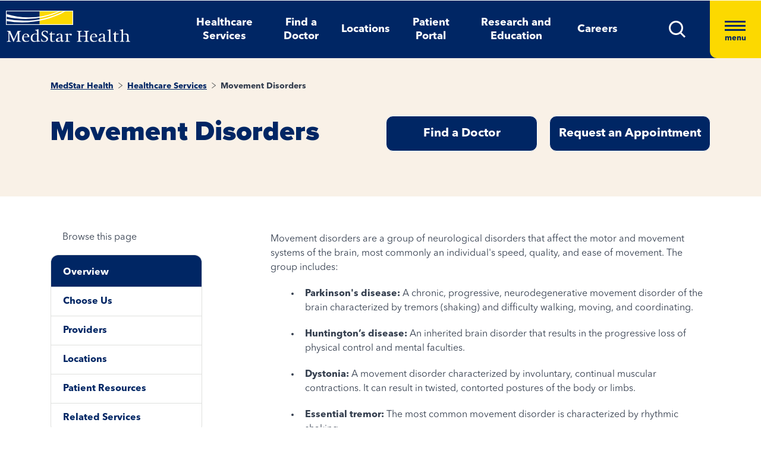

--- FILE ---
content_type: text/html; charset=utf-8
request_url: https://www.medstarhealth.org/services/movement-disorders
body_size: 11556
content:



<!DOCTYPE html>
<!--[if lt IE 7]>      <html class="no-js lt-ie9 lt-ie8 lt-ie7"> <![endif]-->
<!--[if IE 7]>         <html class="no-js lt-ie9 lt-ie8"> <![endif]-->
<!--[if IE 8]>         <html class="no-js lt-ie9"> <![endif]-->
<!--[if gt IE 8]><!-->
<html class="no-js" lang="en">
<!--<![endif]-->
<head>
<link href="/-/media/feature/experience-accelerator/bootstrap-4/bootstrap-4/styles/pre-optimized-min.css?t=20250326T123729Z" rel="stylesheet"><link href="/-/media/base-themes/core-libraries/styles/pre-optimized-min.css?t=20250326T123726Z" rel="stylesheet"><link href="/-/media/base-themes/main-theme/styles/pre-optimized-min.css?t=20250326T123728Z" rel="stylesheet"><link href="/-/media/themes/mho/medstar/mho-theme/styles/pre-optimized-min.css?t=20260128T054738Z" rel="stylesheet">

    
    



    <title>Movement Disorders |Types and Treatment | MedStar Health</title>


<link rel="canonical" href="https://www.medstarhealth.org/services/movement-disorders">



    <link href="/-/media/project/mho/medstar/icons/favicon.png" rel="shortcut icon" />




<meta property="og:description"  content="Movement disorders is a group of neurological conditions that affect the motor and movement systems of the brain. Make an appointment with a MedStar Health neurologist for treatment today."><meta property="og:type"  content="website"><meta property="og:image"  content="https://www.medstarhealth.org/-/media/project/mho/medstar/services/movement-disorder_1200x628.jpg"><meta property="og:title"  content="Movement Disorders |Types and Treatment | MedStar Health"><meta property="og:url"  content="https://www.medstarhealth.org/services/movement-disorders">



<meta  name="description" content="Movement disorders is a group of neurological conditions that affect the motor and movement systems of the brain. Make an appointment with a MedStar Health neurologist for treatment today.">



<meta property="twitter:image"  content="https://www.medstarhealth.org/-/media/project/mho/medstar/services/movement-disorder_1200x628.jpg"><meta property="twitter:description"  content="Movement disorders is a group of neurological conditions that affect the motor and movement systems of the brain. Make an appointment with a MedStar Health neurologist for treatment today."><meta property="twitter:title"  content="Movement Disorders |Types and Treatments | MedStar Health"><meta property="twitter:card"  content="summary">

<div class="component content col-12">
    <div class="component-content">



	

	<script type="application/ld+json">
	{ 
		"@context": "https://schema.org", 
		"@type": "webpage", 
		"name": "Movement Disorders |Types and Treatment | MedStar Health",
		"url":  "https://www.medstarhealth.org/services/movement-disorders", 
		"description": "Movement disorders is a group of neurological conditions that affect the motor and movement systems of the brain. Make an appointment with a MedStar Health neurologist for treatment today.",
		"image": "https://www.medstarhealth.org/-/media/project/mho/medstar/services/movement-disorder_1200x628.jpg" 
	}
	</script>


    </div>
</div>


<!--Adobe Tag Manager-->
<script src=https://assets.adobedtm.com/b8ef345f1835/3e86cfaec371/launch-6a812c7be335.min.js async></script>

<!-- Google Tag Manager -->
<script>(function(w,d,s,l,i){w[l]=w[l]||[];w[l].push({'gtm.start':
new Date().getTime(),event:'gtm.js'});var f=d.getElementsByTagName(s)[0],
j=d.createElement(s),dl=l!='dataLayer'?'&l='+l:'';j.async=true;j.src=
'https://www.googletagmanager.com/gtm.js?id='+i+dl;f.parentNode.insertBefore(j,f);
})(window,document,'script','dataLayer','GTM-W37347S');</script>
<!-- End Google Tag Manager -->

<!-- Start Common Scripts -->
<meta name="format-detection" content="telephone=no">
<Meta  Name="google-site-verification" Content="ZqPCkFEen8W4QL2cB4onw4llYV2oWlNy2LzQkMYzZpA"/>
<!-- End Common Scripts -->


    <meta name="viewport" content="width=device-width, initial-scale=1" />

</head>
<body class="default-device bodyclass">
    



<!-- Google Tag Manager (noscript) -->
<noscript><iframe src="https://www.googletagmanager.com/ns.html?id=GTM-W37347S"
height="0" width="0" style="display:none;visibility:hidden"></iframe></noscript>
<!-- End Google Tag Manager (noscript) -->
    
<!-- #wrapper -->
<div id="wrapper">
    <!-- #header -->
    <header>
        <div id="header" class="container">
            <div class="row">

    








<div class="component container col-12 position-center mho-bg-dark-blue">
    <div class="component-content" >
<div class="row">
<div class="row component column-splitter">
        <div class="col-5 col-lg-2">
            <div class="row">

<div class="component row-splitter">
        <div class="container-fluid">
            <div >
                <div class="row">


    <a  class="skip-link" href="#content">skip to main navigation</a>
</div>
            </div>
        </div>
        <div class="container-fluid">
            <div >
                <div class="row">

<div class="component image col-12 brand-icon-wrapper">
    <div class="component-content">
<div class="field-image"><a title="Header Logo" href="/"><img src="/-/media/themes/mho/medstar/mho-theme/images/partial-design/header/logo.svg?iar=0&amp;hash=427B5894065C2E75C566D94E5A51CA5F" alt="MedStar Health logo" loading="lazy" data-variantitemid="{D544EA7B-CEB2-4343-9F84-357E0A26A8AC}" data-variantfieldname="Image" /></a></div>    </div>
</div>
</div>
            </div>
        </div>
</div></div>
        </div>
        <div class="col-6 d-none d-sm-none col-lg-8 d-lg-block d-xl-block">
            <div class="row">

<div class="component link-list col-12 header-Nav-menu">
    <div class="component-content">
        
        <ul>
                    <li class="item0 odd first">
<div class="default-button field-link"><a data-variantfieldname="Link" href="/services" data-variantitemid="{A3EFE2D7-2C5F-472C-8F8D-981BC3A3A114}" role="button">Healthcare Services</a></div>                    </li>
                    <li class="item1 even">
<div class="default-button field-link"><a class="fad-url" data-variantfieldname="Link" href="/doctors" data-variantitemid="{83B8F34B-0D5C-47F1-A100-A38804407907}" role="button">Find a Doctor</a></div>                    </li>
                    <li class="item2 odd">
<div class="default-button field-link"><a class="fal-url" data-variantfieldname="Link" href="/locations" data-variantitemid="{1279CAFE-6DCD-4425-B6CC-1BA973E1EA04}" role="button">Locations</a></div>                    </li>
                    <li class="item3 even">
<div class="default-button field-link"><a data-variantfieldname="Link" href="/patient-portal" data-variantitemid="{E43AC2DC-6E7E-45F9-8C3F-29864E17891D}" role="button">Patient Portal</a></div>                    </li>
                    <li class="item4 odd">
<div class="default-button field-link"><a data-variantfieldname="Link" href="/innovation-and-research" data-variantitemid="{CFB383EB-B1D6-47AE-8758-ABD5A84B7B37}" role="button">Research and Education</a></div>                    </li>
                    <li class="item5 even last">
<div class="default-button field-link"><a data-variantfieldname="Link" target="_blank" rel="noopener noreferrer" href="https://careers.medstarhealth.org" data-variantitemid="{DB8FA77A-8022-457A-B33E-3813B61D8A0C}" role="button">Careers</a></div>                    </li>
        </ul>
    </div>
</div>
</div>
        </div>
        <div class="col-7 col-lg-2 hamBurger-button">
            <div class="row">


    <div class="component rich-text col-12 nav-menu-icons">
        <div class="component-content">
<a class="header-map-icon-wrapper fad-url" href="/Doctors#doctorssearch_g=19.0759837%7C72.8776559&amp;doctorssearch_distance%20by%20miles=25000&amp;doctorssearch_o=Distance%2CAscending&amp;doctorssearch_g=39.3555665%7C-76.563896&amp;doctorssearch_distance%20by%20miles=25000&amp;doctorssearch_o=Distance%2CAscending" role="button" tabindex="0" aria-label="location"><img alt="" src="-/media/Themes/MHO/Medstar/MHO Theme/images/Partial Design/Header/Stethescope_icon.svg?h=62&amp;w=50&amp;hash=E04B0D0D75EAFF7FF37420743485E601" style="height: 62px; width: 50px;" /></a>
<a class="header-profile-icon-wrapper" href="/patient-portal" role="button" tabindex="0" aria-label="profile"><img alt="" src="-/media/Themes/MHO/Medstar/MHO Theme/images/Partial Design/Header/Profile.svg?h=62&amp;w=50&amp;hash=E9D71991CFC4D5C487A966DD79D500ED" style="height: 62px; width: 50px;" /></a>
<a class="header-map-icon-wrapper" href="https://careers.medstarhealth.org" role="button" tabindex="0" aria-label="Career"><img alt="" src="-/media/Themes/MHO/Medstar/MHO Theme/images/Partial Design/Header/Career.svg?h=62&amp;w=50&amp;hash=74EE837F39C2063890FE3440CC194C64" style="height: 62px; width: 50px;" /></a>
<a class="search-icon-wrapper-mob" role="button" tabindex="0" aria-label="search"><img alt="" src="-/media/Themes/MHO/Medstar/MHO Theme/images/Partial Design/Header/mSearch.svg?h=62&amp;w=50&amp;hash=F7A8042ED72C21315C9FF6080BADB948" style="height: 62px; width: 50px;" /></a>
<a href="#null" class="search-icon-wrapper" role="button" aria-label="search" aria-expanded="false"><img alt="Search" src="-/media/Themes/MHO/Medstar/MHO Theme/images/Partial Design/Header/DesktopSearch.png?h=29&amp;w=29&amp;hash=9E5C9C23DAF14DCFDF31A05658F31AD8" style="height: 29px; width: 29px;" /></a>
<a href="#null" class="hamburger-wrapper" aria-label="Hamburger menu" aria-expanded="true"><span><span></span><span></span><span></span>menu</span></a>        </div>
    </div>
</div>
        </div>
        <div class="col-6 HamBurger-Overly">
            <div class="row">


<div class="component container col-12">
    <div class="component-content" >
<div class="row">

<div class="component row-splitter">
        <div class="container-fluid">
            <div >
                <div class="row">


<div class="component container col-12 hamburger-menu position-center mho-bg-light-blue">
    <div class="component-content" >
<div class="row">

<div class="component row-splitter">
        <div class="container-fluid">
            <div >
                <div class="row">

<div class="component image col-12 menu-close">
    <div class="component-content">
<div class="field-image"><img src="/-/media/themes/mho/medstar/mho-theme/images/partial-design/hamburger-menu/group-679.svg?iar=0&amp;hash=8909406604418E7DAE08B757E8859648" alt="Close" loading="lazy" data-variantitemid="{F838CBCB-9543-4978-8BE5-2421700603DA}" data-variantfieldname="Image" /></div><div class="field-imagecaption"></div>    </div>
</div>
</div>
            </div>
        </div>
        <div class="container-fluid">
            <div >
                <div class="row">


    <div class="component rich-text col-12 SearchText-H2">
        <div class="component-content">
<label>What can we help you find?</label>        </div>
    </div>



<div class="component container col-12 recent-search-box">
    <div class="component-content" >
<div class="row">


    <div class="component rich-text col-12 recent-search-box-inner">
        <div class="component-content">
<h3>Your recent searches</h3>        </div>
    </div>
</div>    </div>
</div></div>
            </div>
        </div>
</div></div>    </div>
</div></div>
            </div>
        </div>
        <div class="container-fluid">
            <div >
                <div class="row">


<div class="component container col-12 hamburger-menu hamburger-menu-nav-links position-center mho-bg-white">
    <div class="component-content" >
<div class="row">

<div class="component row-splitter">
        <div class="container-fluid">
            <div >
                <div class="row">


<div class="component container col-12 main-Menu-warapper">
    <div class="component-content" >
<div class="row">

<div class="component link col-12 image" id="UCLink">
    <div class="component-content">




   <a class="poi-url fal-url"  href="/locations#locationsearch_Locations by Type=Urgent Care" tabindex="-1">
<img src="/-/media/themes/mho/medstar/mho-theme/images/partial-design/hamburger-menu/group-682.svg?iar=0&amp;hash=F0F428665140520050E4DABE971EB4A3" alt="Urgent Care" /></a>
<span class="image-caption field-imagecaption">
<a class="poi-url fal-url"  href="/locations#locationsearch_Locations by Type=Urgent Care" tabindex="-1"></a></span>
<div class="field-targeturl">
  <a class="poi-url fal-url" href="/locations#locationsearch_Locations by Type=Urgent Care">Urgent Care</a>
</div>
    </div>
</div>

<div class="component link col-12 image" id="PCLink">
    <div class="component-content">




   <a class="poi-url fal-url"  href="/locations#locationsearch_Locations by Type=Primary Care" tabindex="-1">
<img src="/-/media/themes/mho/medstar/mho-theme/images/partial-design/hamburger-menu/path-10256.svg?iar=0&amp;hash=F6159D416BF2900F7F815DAE48BA39F1" alt="Primary Care" /></a>
<span class="image-caption field-imagecaption">
<a class="poi-url fal-url"  href="/locations#locationsearch_Locations by Type=Primary Care" tabindex="-1"></a></span>
<div class="field-targeturl">
  <a class="poi-url fal-url" href="/locations#locationsearch_Locations by Type=Primary Care">Primary Care</a>
</div>
    </div>
</div>

<div class="component link col-12 image" id="SCLink">
    <div class="component-content">




   <a class="poi-url fad-url"  href="/services" tabindex="-1">
<img src="/-/media/themes/mho/medstar/mho-theme/images/partial-design/hamburger-menu/path-10257.svg?iar=0&amp;hash=25B2EE844B3753F0D8E730525F5D2754" alt="Specialty Care" /></a>
<span class="image-caption field-imagecaption">
<a class="poi-url fad-url"  href="/services" tabindex="-1"></a></span>
<div class="field-targeturl">
  <a class="poi-url fad-url" href="/services">Specialty Care</a>
</div>
    </div>
</div>

<div class="component link col-12 image" id="THLink">
    <div class="component-content">




   <a class="poi-url "  href="/services/medstar-evisit-telehealth" tabindex="-1">
<img src="/-/media/themes/mho/medstar/mho-theme/images/partial-design/hamburger-menu/group-703.svg?h=86&amp;iar=0&amp;w=68&amp;hash=8841879F8D06C6604E4B97574D4435D4" alt="Telehealth" width="68" height="86" /></a>
<span class="image-caption field-imagecaption">
<a class="poi-url "  href="/services/medstar-evisit-telehealth" tabindex="-1"></a></span>
<div class="field-targeturl">
  <a class="poi-url " href="/services/medstar-evisit-telehealth">Telehealth</a>
</div>
    </div>
</div></div>    </div>
</div></div>
            </div>
        </div>
        <div class="container-fluid">
            <div >
                <div class="row">

<div class="component link-list col-12 Hamburger-Nav-List">
    <div class="component-content">
        
        <ul>
                    <li class="item0 odd first">
<div class="default-button field-link"><a class="fad-url" data-variantfieldname="Link" href="/doctors" data-variantitemid="{19E9D315-D303-4497-A57C-16F47D27901A}" role="button">Find a Doctor</a></div>                    </li>
                    <li class="item1 even last">
<div class="default-button field-link"><a class="fal-url" data-variantfieldname="Link" href="/locations" data-variantitemid="{B3A24DD0-C262-4021-ACF1-37501A7EF94F}" role="button">Find a Location</a></div>                    </li>
        </ul>
    </div>
</div>


<div class="component link-list col-12 Hamburger-Nav-List">
    <div class="component-content">
        
        <ul>
                    <li class="item0 odd first">
<div class="default-button field-link"><a data-variantfieldname="Link" target="_blank" title="Careers" rel="noopener noreferrer" href="https://careers.medstarhealth.org/" data-variantitemid="{CB00A7DC-2270-4AC5-B632-811022330664}" role="button">Careers</a></div>                    </li>
                    <li class="item1 even">
<div class="default-button field-link"><a data-variantfieldname="Link" target="_blank" title="Nursing Careers" rel="noopener noreferrer" href="https://careers.medstarhealth.org/nursing-welcome" data-variantitemid="{4B9C4672-EE96-47F8-8DA0-C5D3EB263EA3}" role="button">Nursing Careers</a></div>                    </li>
                    <li class="item2 odd last">
<div class="default-button field-link"><a data-variantfieldname="Link" target="_blank" title="Physical Therapy Careers" rel="noopener noreferrer" href="https://careers.medstarhealth.org/physicaltherapy" data-variantitemid="{BF392D2A-2376-4AD0-827E-E0E0977053A8}" role="button">Physical Therapy Careers</a></div>                    </li>
        </ul>
    </div>
</div>
</div>
            </div>
        </div>
        <div class="container-fluid">
            <div >
                <div class="row">

<div class="component link-list col-12 Hamburger-Nav-List">
    <div class="component-content">
        
        <ul>
                    <li class="item0 odd first">
<div class="default-button field-link"><a data-variantfieldname="Link" href="/education" data-variantitemid="{EA85F596-81F3-4D6C-A440-AF4BA1EE374D}" role="button">Medical Education</a></div>                    </li>
                    <li class="item1 even last">
<div class="default-button field-link"><a data-variantfieldname="Link" href="/innovation-and-research" data-variantitemid="{9960F6B7-B288-427B-A80C-2F3B7F5F75D9}" role="button">Research &amp; Innovation</a></div>                    </li>
        </ul>
    </div>
</div>
</div>
            </div>
        </div>
        <div class="container-fluid">
            <div >
                <div class="row">

<div class="component link-list col-12 Hamburger-Nav-List">
    <div class="component-content">
        
        <ul>
                    <li class="item0 odd first">
<div class="default-button field-link"><a data-variantfieldname="Link" href="/patient-portal" data-variantitemid="{46CFCAE4-5DDF-4A7C-84C3-0E450E12B70A}" role="button">Patient Portal</a></div>                    </li>
                    <li class="item1 even">
<div class="default-button field-link"><a data-variantfieldname="Link" target="_blank" rel="noopener noreferrer" href="https://apps.loyale.us/Patient/#/Login/MEDSTAR" data-variantitemid="{360DBDF5-CEE4-422E-97F8-ADDA1E35CB71}" role="button">Pay My Bill</a></div>                    </li>
                    <li class="item2 odd">
<div class="default-button field-link"><a data-variantfieldname="Link" href="/billing-and-insurance" data-variantitemid="{6C008442-47C7-43EF-85CD-5A62B5F8E898}" role="button">Billing &amp; Insurance Questions</a></div>                    </li>
                    <li class="item3 even last">
<div class="default-button field-link"><a data-variantfieldname="Link" href="/contact-us" data-variantitemid="{34CC0660-BA8F-4145-8A37-696408CD865B}" role="button">Contact Us</a></div>                    </li>
        </ul>
    </div>
</div>
</div>
            </div>
        </div>
        <div class="container-fluid">
            <div >
                <div class="row">

<div class="component link-list col-12 Hamburger-Nav-List">
    <div class="component-content">
        
        <ul>
                    <li class="item0 odd first">
<div class="default-button field-link"><a data-variantfieldname="Link" href="/about" data-variantitemid="{DEC816C6-781C-49F0-8CC8-DA575DD75C04}" role="button">About Us</a></div>                    </li>
                    <li class="item1 even">
<div class="default-button field-link"><a data-variantfieldname="Link" href="/for-healthcare-professionals" data-variantitemid="{D8E2A3A4-5183-4AAE-B073-5F19E1A62A1C}" role="button">For Healthcare Professionals</a></div>                    </li>
                    <li class="item2 odd">
<div class="default-button field-link"><a data-variantfieldname="Link" href="/news-and-publications" data-variantitemid="{CED9D670-1213-4910-971B-0721DA869F8D}" role="button">News &amp; Publications</a></div>                    </li>
                    <li class="item3 even">
<div class="default-button field-link"><a data-variantfieldname="Link" href="/classes-and-events" data-variantitemid="{C5DE8EC6-D018-4A9F-91BF-48470917D412}" role="button">Classes &amp; Events</a></div>                    </li>
                    <li class="item4 odd last">
<div class="default-button field-link"><a data-variantfieldname="Link" href="/philanthropy" data-variantitemid="{B94ECEF9-55B4-41EB-9DA4-7050FE227597}" role="button">Philanthropy</a></div>                    </li>
        </ul>
    </div>
</div>
</div>
            </div>
        </div>
</div></div>    </div>
</div></div>
            </div>
        </div>
</div></div>    </div>
</div></div>
        </div>
        <div class="col-6 header-search-cmpt">
            <div class="row">


<div class="component container col-12 header-search-box nav-menu-icons-wrapper mho-bg-dark-blue">
    <div class="component-content" >
<div class="row">


<div class="component container col-12">
    <div class="component-content" >
<div class="row">

<div class="component row-splitter">
        <div class="container-fluid">
            <div >
                <div class="row">

<div class="component search-box col-10 col-md-10" data-properties='{"endpoint":"//sxa/search/results/","suggestionEndpoint":"//sxa/search/suggestions/","suggestionsMode":"ShowPredictions","resultPage":"/global-search","targetSignature":"globalprovider,globalservice,globallocation,globalce,globalnews,globalblog,globalpatient,globalarticle,globalother","v":"{F82227C3-9A21-4496-908B-F3B82257EBB7}","s":"","p":25,"l":"","languageSource":"SearchResultsLanguage","searchResultsSignature":"globalprovider,globalservice,globallocation,globalce,globalnews,globalblog,globalpatient,globalarticle,globalother","itemid":"{0E49C650-E7A9-433B-802D-4A739FED691A}","minSuggestionsTriggerCharacterCount":2}'>
    <div class="component-content">
        
                <input type="text" class="search-box-input" autocomplete="off" name="textBoxSearch" maxlength="100" placeholder="Providers, Services, and More" />
                    <button class="search-box-button-with-redirect" type="submit">
                        .
                    </button>
    </div>
</div>


<div class="component image col-2 col-md-2 close-btn">
    <div class="component-content">
<div class="field-image"><img src="/-/media/themes/mho/medstar/mho-theme/images/partial-design/hamburger-menu/group-679.svg?iar=0&amp;hash=8909406604418E7DAE08B757E8859648" alt="Close" loading="lazy" data-variantitemid="{F838CBCB-9543-4978-8BE5-2421700603DA}" data-variantfieldname="Image" /></div><div class="field-imagecaption"></div>    </div>
</div>



<div class="component container col-12 recent-search-box">
    <div class="component-content" >
<div class="row">


    <div class="component rich-text col-12 recent-search-box-inner">
        <div class="component-content">
<h3>Your recent searches</h3>        </div>
    </div>
</div>    </div>
</div></div>
            </div>
        </div>
</div></div>    </div>
</div></div>    </div>
</div></div>
        </div>
</div></div>    </div>
</div></div>
        </div>
    </header>
    <!-- /#header -->
    <!-- #content -->
    <main>
        <div id="content" class="container">
            <div class="row">



<div class="component content basic-hero col-12 d-none d-sm-none d-md-none d-lg-none d-xl-none">
    <div class="component-content">
<div class="component container col-12 box-extra-large">
<div class="component-content">
    <div class="row">
       <div class="col-12">
             <div class="field-title">Movement Disorders |Types and Treatment | MedStar Health</div>
        </div>
    </div>
</div>
</div>    </div>
</div>



<div class="component container col-12 box-wrapper service-page">
    <div class="component-content" >
<div class="row">

<div class="component row-splitter">
        <div class=" bg-full-width heading-cta-banner mho-bg-cream container-fluid">
            <div >
                <div class="row">

<div class="component row-splitter">
        <div class="container-fluid">
            <div >
                <div class="row">
<div class="component breadcrumb col-12 Breadcrumb-Generic">
    <div class="component-content">
        <nav aria-label="Breadcrumb" role="navigation" class="title-hover">
            <ol>
                    <li class="breadcrumb-item home">
<div class="notranslate field-navigationtitle"><a title="MedStar Health" href="/">MedStar Health</a></div>                            <span class="separator">&gt;</span>
                    </li>
                    <li class="breadcrumb-item ">
<div class="notranslate field-navigationtitle"><a title="Healthcare Services" href="/services">Healthcare Services</a></div>                            <span class="separator">&gt;</span>
                    </li>
                    <li class="breadcrumb-item last">
<div class="notranslate field-navigationtitle"><a title="Movement Disorders" href="/services/movement-disorders">Movement Disorders</a></div>                            <span class="separator">&gt;</span>
                    </li>
            </ol>
        </nav>
    </div>
</div>
</div>
            </div>
        </div>
        <div class="container-fluid">
            <div >
                <div class="row">
<div class="row component column-splitter">
        <div class="col-12 col-lg-6">
            <div class="row">

<div class="component content col-12">
    <div class="component-content">
<h1 class="field-hero-title">Movement Disorders
<input type="hidden" id="serviceName" name="serviceName" value="">
</h1>    </div>
</div>
</div>
        </div>
        <div class="col-12 col-lg-6">
            <div class="row">

<div class="component content col-12 header-Nav-menu">
    <div class="component-content">







                <div class="field-content button-with-border">
                    <a class="poi-url fad-url" title="Find a Doctor" href="/doctors#doctorssearch_q=movement disorders neurology" role="button">Find a Doctor</a>
                </div>
            
        
                <div class="field-content button-with-border">
                    <a title="Request an Appointment" href="/request-an-appointment" role="button">Request an Appointment</a>
                </div>
            
            </div>
</div>
</div>
        </div>
</div></div>
            </div>
        </div>
</div></div>
            </div>
        </div>
        <div class="container-fluid">
            <div >
                <div class="row">


<div class="component container col-12 content-box">
    <div class="component-content" >
<div class="row">
<div class="row component column-splitter">
        <div class="col-xl-4">
            <div class="row">


    <div class="component rich-text col-12 nav-content">
        <div class="component-content">
<div role="navigation">
<p role="heading" aria-level="2">Browse this page</p>
</div>        </div>
    </div>
</div>
        </div>
        <div class="col-xl-8">
            <div class="row">


<div class="component container col-12">
    <div class="component-content" >
<div class="row">

<div class="component content col-12">
    <div class="component-content">
<div class="field-content">Movement disorders are a group of neurological disorders that affect the motor and movement systems of the brain, most commonly an individual's speed, quality, and ease of movement. The group includes:
<div class="list-content">
<ul>
    <li>
    <p><strong>Parkinson's disease:</strong> A chronic, progressive, neurodegenerative movement disorder of the brain characterized by tremors (shaking) and difficulty walking, moving, and coordinating.</p>
    </li>
    <li>
    <p><strong>Huntington&rsquo;s disease:</strong> An inherited brain disorder that results in the progressive loss of physical control and mental faculties.&nbsp;</p>
    </li>
    <li>
    <p><strong>Dystonia:</strong> A movement disorder characterized by involuntary, continual muscular contractions. It can result in twisted, contorted postures of the body or limbs.&nbsp;</p>
    </li>
    <li>
    <p><strong>Essential tremor:</strong> The most common movement disorder is characterized by rhythmic shaking.</p>
    </li>
</ul>
</div></div>    </div>
</div>



    <div class="component rich-text col-12">
        <div class="component-content">
<h3>Parkinson's disease</h3>
Parkinson’s disease is a chronic, progressive neurodegenerative movement disorder. Characteristic primary symptoms of Parkinson’s include tremors, rigidity, slow movement (bradykinesia), poor balance, and difficulty walking (referred to as “parkinsonian gait”). Primary symptoms’ definitions:
<div class="list-content">
<ul>
    <li>Bradykinesia is slowness in voluntary movement. It produces difficulty initiating movement and difficulty completing movement once it is in progress. Delayed transmission of signals from the brain to the skeletal muscles, due to diminished dopamine, produces bradykinesia.
    </li>
    <li>Tremors in the hands, fingers, forearms, or feet tend to occur when a limb is at rest but not when performing tasks. Tremors can also occur in the mouth and chin.
    </li>
    <li>Rigidity (or stiff muscles) can produce muscle pain and an expressionless, mask-like face, and it tends to increase during movement.
    </li>
    <li>Poor balance happens when there is an impairment or loss of reflexes that adjust posture to help maintain balance.
    </li>
    <li>Parkinsonian gait is a distinctive unsteady walk associated with Parkinson’s disease. There is a tendency to lean unnaturally backward or forward, and to develop a stooped, head-down, shoulders-drooped stance. Arm swinging is diminished or absent, and people with Parkinson’s tend to take small shuffling steps (referred to as festination).</li>
</ul>
</div>        </div>
    </div>



    <div class="component rich-text col-12 list-content">
        <div class="component-content">
<h3>Huntington&rsquo;s disease</h3>
<p>Huntington&rsquo;s disease is an inherited brain disorder that results in the progressive loss of physical control and mental faculties. Symptoms can include:</p>
<ul>
    <li>
    Personality changes, mood swings, and depression
    </li>
    <li>Forgetfulness and impaired judgment
    </li>
    <li>Unsteady gait and involuntary movements
    </li>
    <li>Slurred speech and difficulty swallowing</li>
</ul>        </div>
    </div>



    <div class="component rich-text col-12">
        <div class="component-content">
<h3> Dystonia </h3>
<p>Dystonia is a movement disorder characterized by involuntary, continual muscular contractions. It can result in twisted, contorted postures of the body or limbs. Movements are usually slow and may appear exaggerated. The many causes of this movement disorder include biochemical abnormalities, degenerative disorders, psychiatric dysfunction, toxins and drugs.</p>        </div>
    </div>



    <div class="component rich-text col-12">
        <div class="component-content">
<h3> Essential tremor </h3>
<span>Essential tremor is the most common movement disorder and is characterized by rhythmic shaking that occurs during voluntary movement (action tremor), such as lifting a cup to one's mouth or while voluntarily maintaining a position against gravity (postural tremor), such as reaching or extending one's hand or arm. It is less common when at rest.</span><br />
<br />
<span>Some patients may have a family history of tremors that usually involves the arms and hands. The neurological exam is otherwise normal. If the tremor is disabling, medication can be useful.</span>        </div>
    </div>

    <div class="component promo col-12">
        <div class="component-content">
<div class="field-promotext"><h2 name="Choose Us" class="h2title-underline" id="WhyChooseUs0" tabindex="-1">Why choose us</h2></div><div class="field-promotext2"><p>Disorders such as these often have varied symptoms that appear at different times and may seem unrelated. Because of this, the specialists at MedStar Health provide detailed, comprehensive evaluations that lead to a more accurate diagnosis, as well as an individualized treatment plan tailored for each patient.</p>
<p>Our multidisciplinary teams consist of:</p>
<div class="list-content">
<ul>
    <li>
    <p>Neurologists</p>
    </li>
    <li>
    <p>Neurosurgeons</p>
    </li>
    <li>
    <p>Neuropsychologists</p>
    </li>
    <li>
    <p>Neurophysiologists</p>
    </li>
</ul>
</div>
<p>Combining their expertise, these doctors work to improve a patient's quality of life by finding the right combination of therapies, which may include:</p>
<div class="list-content">
<ul>
    <li>
    <p>Physical and speech therapy</p>
    </li>
    <li>
    <p>Exercise regimens</p>
    </li>
    <li>
    <p>Medications</p>
    </li>
    <li>
    <p>Botox injections</p>
    </li>
    <li>
    <p>Deep brain stimulation</p>
    </li>
</ul>
</div></div><div class="description-container"><div class="promo-text"></div></div>        </div>
    </div>



<div class="component container col-12 bg-full-width merge-2-component-spacing mho-bg-light-blue">
    <div class="component-content" >
<div class="row">


    <div class="component rich-text col-12">
        <div class="component-content">
<h2 name="Providers">Our providers</h2>        </div>
    </div>

    <div class="component promo col-12 Default-Button mho-bg-white image-left-promo border-radius-12">
        <div class="component-content">
<div class="field-promotext2"></div><div class="col-md-4 col-12 field-promoicon"><image width="300" height="300" alt="Dr Anette Virta-Paras poses in front of a set of brain scans at MedStar Health." src="https://medstarhealth-delivery.sitecorecontenthub.cloud/api/public/content/expert_neurology_care?v=e91b0f9e" stylelabs-content-id="236859" stylelabs-content-type="Image" thumbnailsrc="https://medstarhealth.sitecorecontenthub.cloud/api/gateway/236859/thumbnail" loading="lazy" data-variantitemid="{981BBE6D-50E2-49C3-905C-5DA6CB74C68D}" format="" data-variantfieldname="PromoIcon" /></div><div class="promo-text col-md-8 col-12"><div><div class="field-promotext"><h3>Expert care for movement disorders</h3>
<p style="opacity: 1; -webkit-box-orient: initial;">Getting the care you need starts with seeing one of our neurologists or neurosurgeons.</p></div></div><div><a class="poi-url fad-url" title="View Our Providers" href="/doctors#doctorssearch_q=movement disorders neurology">View Our Providers</a></div></div>        </div>
    </div>
</div>    </div>
</div>

<div class="component content col-12">
    <div class="component-content">
<div class="component container">
   <div id="location-item-container" class="location-component-container">
      
      <h2 name="Locations">Our locations</h2>
      <p class="location-body">
         <strong>Distance from <span class="zipcode-label"></span></strong>
         <a class="location-finder-popup" href=""><u><span class="with-out-location">Change location</span><span class="with-location">Enter your location</span></u></a>
      </p>
      
      <div class="item mho-bg-cream location-component-content">
         <div>
            <h3>
               <a href="/locations/medstar-franklin-square-medical-center" style="text-decoration: underline; color: inherit;" onmouseover="this.style.color='#007DAC'" onmouseout="this.style.color='inherit';">
               MedStar Franklin Square Medical Center
               </a>
            </h3>
            <p><strong>
               
               9000 Franklin Square Dr.</br>
               
               
               
               
               Baltimore, MD  21237</br>
               
               </strong>
            </p>
            
         </div>
         <div>
            
            <a class="location-body get-direction-link" target="_blank" href="https://www.google.com/maps/dir/?api=1&origin=&destination=MedStar Franklin Square Medical Center,9000 Franklin Square Dr.,Baltimore,MD,21237&travelmode=driving" style="text-decoration: underline; color: inherit;">Get directions</a>
            <p data-lat="39.3510975" data-lon="-76.4778621"><span class="distance-val"></span> Miles away</p>
            
            <div class="field-phone-number">
               
               
               <a href="tel:443-777-7000">443-777-7000</a>
               
               
            </div>
            
         </div>
      </div>
      
      <div class="item mho-bg-cream location-component-content">
         <div>
            <h3>
               <a href="/locations/medstar-good-samaritan-hospital" style="text-decoration: underline; color: inherit;" onmouseover="this.style.color='#007DAC'" onmouseout="this.style.color='inherit';">
               MedStar Good Samaritan Hospital
               </a>
            </h3>
            <p><strong>
               
               5601 Loch Raven Blvd. </br>
               
               
               
               
               Baltimore, MD  21239</br>
               
               </strong>
            </p>
            
         </div>
         <div>
            
            <a class="location-body get-direction-link" target="_blank" href="https://www.google.com/maps/dir/?api=1&origin=&destination=MedStar Good Samaritan Hospital,5601 Loch Raven Blvd. ,Baltimore,MD,21239&travelmode=driving" style="text-decoration: underline; color: inherit;">Get directions</a>
            <p data-lat="39.3579963" data-lon="-76.5871105"><span class="distance-val"></span> Miles away</p>
            
            <div class="field-phone-number">
               
               
               <a href="tel:443-444-8000">443-444-8000</a>
               
               
            </div>
            
         </div>
      </div>
      
      <div class="item mho-bg-cream location-component-content">
         <div>
            <h3>
               <a href="/locations/medstar-harbor-hospital" style="text-decoration: underline; color: inherit;" onmouseover="this.style.color='#007DAC'" onmouseout="this.style.color='inherit';">
               MedStar Harbor Hospital
               </a>
            </h3>
            <p><strong>
               
               3001 S. Hanover St.</br>
               
               
               
               
               Baltimore, MD  21225</br>
               
               </strong>
            </p>
            
         </div>
         <div>
            
            <a class="location-body get-direction-link" target="_blank" href="https://www.google.com/maps/dir/?api=1&origin=&destination=MedStar Harbor Hospital,3001 S. Hanover St.,Baltimore,MD,21225&travelmode=driving" style="text-decoration: underline; color: inherit;">Get directions</a>
            <p data-lat="39.2521066" data-lon="-76.614284"><span class="distance-val"></span> Miles away</p>
            
            <div class="field-phone-number">
               
               
               <a href="tel:410-350-3200">410-350-3200</a>
               
               
            </div>
            
         </div>
      </div>
      
      <div class="item mho-bg-cream location-component-content">
         <div>
            <h3>
               <a href="/locations/medstar-union-memorial-hospital" style="text-decoration: underline; color: inherit;" onmouseover="this.style.color='#007DAC'" onmouseout="this.style.color='inherit';">
               MedStar Union Memorial Hospital
               </a>
            </h3>
            <p><strong>
               
               201 E. University Pkwy.</br>
               
               
               
               
               Baltimore, MD  21218</br>
               
               </strong>
            </p>
            
         </div>
         <div>
            
            <a class="location-body get-direction-link" target="_blank" href="https://www.google.com/maps/dir/?api=1&origin=&destination=MedStar Union Memorial Hospital,201 E. University Pkwy.,Baltimore,MD,21218&travelmode=driving" style="text-decoration: underline; color: inherit;">Get directions</a>
            <p data-lat="39.3295973" data-lon="-76.6143199"><span class="distance-val"></span> Miles away</p>
            
            <div class="field-phone-number">
               
               
               <a href="tel:410-554-2000">410-554-2000</a>
               
               
            </div>
            
         </div>
      </div>
      
      <div class="item mho-bg-cream location-component-content">
         <div>
            <h3>
               <a href="/locations/medstar-georgetown-university-hospital" style="text-decoration: underline; color: inherit;" onmouseover="this.style.color='#007DAC'" onmouseout="this.style.color='inherit';">
               MedStar Georgetown University Hospital
               </a>
            </h3>
            <p><strong>
               
               3800 Reservoir Rd. NW</br>
               
               
               
               
               Washington, DC,  20007</br>
               
               </strong>
            </p>
            
         </div>
         <div>
            
            <a class="location-body get-direction-link" target="_blank" href="https://www.google.com/maps/dir/?api=1&origin=&destination=MedStar Georgetown University Hospital,3800 Reservoir Rd. NW,Washington,DC,,20007&travelmode=driving" style="text-decoration: underline; color: inherit;">Get directions</a>
            <p data-lat="38.9114004" data-lon="-77.0753587"><span class="distance-val"></span> Miles away</p>
            
            <div class="field-phone-number">
               
               
               <a href="tel:202-444-2000">202-444-2000</a>
               
               
            </div>
            
         </div>
      </div>
      
      <div class="item mho-bg-cream location-component-content">
         <div>
            <h3>
               <a href="/locations/medstar-montgomery-medical-center" style="text-decoration: underline; color: inherit;" onmouseover="this.style.color='#007DAC'" onmouseout="this.style.color='inherit';">
               MedStar Montgomery Medical Center
               </a>
            </h3>
            <p><strong>
               
               18101 Prince Philip Dr.</br>
               
               
               
               
               Olney, MD  20832</br>
               
               </strong>
            </p>
            
         </div>
         <div>
            
            <a class="location-body get-direction-link" target="_blank" href="https://www.google.com/maps/dir/?api=1&origin=&destination=MedStar Montgomery Medical Center,18101 Prince Philip Dr.,Olney,MD,20832&travelmode=driving" style="text-decoration: underline; color: inherit;">Get directions</a>
            <p data-lat="39.1540614" data-lon="-77.0547374"><span class="distance-val"></span> Miles away</p>
            
            <div class="field-phone-number">
               
               
               <a href="tel:301-774-8882">301-774-8882</a>
               
               
            </div>
            
         </div>
      </div>
      
      <div class="item mho-bg-cream location-component-content">
         <div>
            <h3>
               <a href="/locations/medstar-national-rehabilitation-hospital" style="text-decoration: underline; color: inherit;" onmouseover="this.style.color='#007DAC'" onmouseout="this.style.color='inherit';">
               MedStar National Rehabilitation Hospital
               </a>
            </h3>
            <p><strong>
               
               102 Irving St. NW</br>
               
               
               
               
               Washington, DC,  20010</br>
               
               </strong>
            </p>
            
         </div>
         <div>
            
            <a class="location-body get-direction-link" target="_blank" href="https://www.google.com/maps/dir/?api=1&origin=&destination=MedStar National Rehabilitation Hospital,102 Irving St. NW,Washington,DC,,20010&travelmode=driving" style="text-decoration: underline; color: inherit;">Get directions</a>
            <p data-lat="38.9302554" data-lon="-77.012567"><span class="distance-val"></span> Miles away</p>
            
            <div class="field-phone-number">
               
               
               <a href="tel:202-877-1000">202-877-1000</a>
               
               
            </div>
            
         </div>
      </div>
      
      <div class="item mho-bg-cream location-component-content">
         <div>
            <h3>
               <a href="/locations/medstar-southern-maryland-hospital-center" style="text-decoration: underline; color: inherit;" onmouseover="this.style.color='#007DAC'" onmouseout="this.style.color='inherit';">
               MedStar Southern Maryland Hospital Center
               </a>
            </h3>
            <p><strong>
               
               7503 Surratts Rd.</br>
               
               
               
               
               Clinton, MD  20735</br>
               
               </strong>
            </p>
            
         </div>
         <div>
            
            <a class="location-body get-direction-link" target="_blank" href="https://www.google.com/maps/dir/?api=1&origin=&destination=MedStar Southern Maryland Hospital Center,7503 Surratts Rd.,Clinton,MD,20735&travelmode=driving" style="text-decoration: underline; color: inherit;">Get directions</a>
            <p data-lat="38.7482634" data-lon="-76.8757571"><span class="distance-val"></span> Miles away</p>
            
            <div class="field-phone-number">
               
               
               <a href="tel:301-868-8000">301-868-8000</a>
               
               
            </div>
            
         </div>
      </div>
      
      <div class="item mho-bg-cream location-component-content">
         <div>
            <h3>
               <a href="/locations/medstar-st-marys-hospital" style="text-decoration: underline; color: inherit;" onmouseover="this.style.color='#007DAC'" onmouseout="this.style.color='inherit';">
               MedStar St. Mary’s Hospital
               </a>
            </h3>
            <p><strong>
               
               25500 Point Lookout Rd.</br>
               
               
               
               
               Leonardtown, MD  20650</br>
               
               </strong>
            </p>
            
         </div>
         <div>
            
            <a class="location-body get-direction-link" target="_blank" href="https://www.google.com/maps/dir/?api=1&origin=&destination=MedStar St. Mary’s Hospital,25500 Point Lookout Rd.,Leonardtown,MD,20650&travelmode=driving" style="text-decoration: underline; color: inherit;">Get directions</a>
            <p data-lat="38.3020953" data-lon="-76.6382144"><span class="distance-val"></span> Miles away</p>
            
            <div class="field-phone-number">
               
               
               <a href="tel:301-475-8981">301-475-8981</a>
               
               
            </div>
            
         </div>
      </div>
      
      <div class="item mho-bg-cream location-component-content">
         <div>
            <h3>
               <a href="/locations/medstar-washington-hospital-center" style="text-decoration: underline; color: inherit;" onmouseover="this.style.color='#007DAC'" onmouseout="this.style.color='inherit';">
               MedStar Washington Hospital Center
               </a>
            </h3>
            <p><strong>
               
               110 Irving St. NW</br>
               
               
               
               
               Washington, DC  20010</br>
               
               </strong>
            </p>
            
         </div>
         <div>
            
            <a class="location-body get-direction-link" target="_blank" href="https://www.google.com/maps/dir/?api=1&origin=&destination=MedStar Washington Hospital Center,110 Irving St. NW,Washington,DC,20010&travelmode=driving" style="text-decoration: underline; color: inherit;">Get directions</a>
            <p data-lat="38.9292248" data-lon="-77.0144978"><span class="distance-val"></span> Miles away</p>
            
            <div class="field-phone-number">
               
               
               <a href="tel:202-877-7000">202-877-7000</a>
               
               
            </div>
            
         </div>
      </div>
      
      
   </div>
</div>
<div class="component load-more col-12 initialized">
    <div class="component-content">
        
            <input id="showMoreBtn" type="button" value="Show more">
    </div>
</div>    </div>
</div>
    <div class="component page-multilist  vertical-padded-component col-12 border-round">
        <div class="component-content">


<div class="link-list" >
    <h2 class="h2title-underline" id="PatientResources3" tabindex="-1">Patient resources</h2></hr>
    <div class="row" role="list">
        
                </div> <!-- row -->
                <div class="page-multilist-section"><h3>Videos</h3></div>
                <div class="row" role="list" >
            
        
               <div class="col-lg-6" role="listitem">
                    <a target="_blank" title="An Overview of Parkinson’s Disease with Dr. Gary Volkell" rel="noopener noreferrer" href="https://youtu.be/kTHMVqvtLF4">An Overview of Parkinson’s Disease with Dr. Gary Volkell</a>
                    
                </div>
            
        
               <div class="col-lg-6" role="listitem">
                    <a target="_blank" title="Advancements in Care for Patients with Movement Disorders" rel="noopener noreferrer" href="https://youtu.be/eRnJINH3pZw">Advancements in Care for Patients with Movement Disorders</a>
                    
                </div>
            
        
               <div class="col-lg-6" role="listitem">
                    <a target="_blank" title="Philosophy of Care: Dr. Gary Volkell" rel="noopener noreferrer" href="https://youtu.be/E0ypcusL5nY">Philosophy of Care: Dr. Gary Volkell</a>
                    
                </div>
            
        
    </div>
</div>        </div>
    </div>
    <div class="component page-multilist  vertical-padded-component col-12 mho-bg-dark-blue">
        <div class="component-content">


<div class="link-list" >
    
        <h2 class="h2title-underline" id="RelatedServices" tabindex="-1" style="width: 273px; display: inline;">Related services</h2>
    

    <div class="row" role="list" style="display: flex;">
        <!-- Column A -->
        <div class="column-a" style="flex: 1; margin-right: 20px;">
            			
                	
                    
                        
                         
                     
                	
                    
                        
                         
                     
                	
                    
                        
                         
                     
                	
                    
                        
                        
                     
                	
                    
                        
                         
                     
                	
                    
                        
                         
                     
                	
                    
                        
                         
                     
                	
                    
                        
                        
                     
                	
                    
                        
                        
                     
                	
                    
                        
                        			      
                            <div class="col-lgg-6" role="listitem">
                                <a href="/services/emergency">Emergency Medicine</a>
                            </div>
                            <br><br>
                            
            			
                	
                    
                        
                        
                            <div class="col-lgg-6" role="listitem">
                                <a href="/services/huntingtons-disease-conditions">Huntington&#39;s Disease</a>
                            </div>
                            <br><br>
                            
            			
                	
                    
                        
                         
                     
                	
                    
                        
                        
                            <div class="col-lgg-6" role="listitem">
                                <a href="/services/huntingtons-disease-treatments">Huntington&#39;s Disease Treatment</a>
                            </div>
                            <br><br>
                            
            			
                	
                    
                        
                         
                     
                	
                    
                        
                         
                     
                	
                    
                        
                        
                            <div class="col-lgg-6" role="listitem">
                                <a href="/services/lsvt-loud-and-lsvt-big">LSVT BIG &amp; LOUD Program for Parkinson&#39;s Disease</a>
                            </div>
                            <br><br>
                            
            			
                	
                    
                        
                         
                     
                	
                    
                        
                         
                     
                	
                    
                        
                         
                     
                	
                    
                        
                        			      
                            <div class="col-lgg-6" role="listitem">
                                <a href="/services/neurosurgery">Neurosurgery</a>
                            </div>
                            <br><br>
                            
            
        </div>

        <!-- Column B -->
        <div class="column-b" style="flex: 1;">
            			
                	
                    
                        
                         
                     
                	
                    
                        
                         
                     
                	
                    
                        
                         
                     
                	
                    
                        
                        
                     
                	
                    
                        
                        
                            <div class="col-lgg-6" role="listitem">
                                <a href="/services/parkinsons-disease">Parkinson&#39;s Disease</a>
                            </div>
                            <br><br>
                            
            			
                	
                    
                        
                         
                     
                	
                    
                        
                         
                     
                	
                    
                        
                         
                     
                	
                    
                        
                        
                     
                	
                    
                        
                         
                     
                	
                    
                        
                        
                            <div class="col-lgg-6" role="listitem">
                                <a href="/services/parkinsons-disease">Parkinson&#39;s Disease Treatment</a>
                            </div>
                            <br><br>
                            
            			
                	
                    
                        
                         
                     
                	
                    
                        
                         
                     
                	
                    
                        
                         
                     
                	
                    
                        
                        
                     
                	
                    
                        
                         
                     
                	
                    
                        
                         
                     
                	
                    
                        
                         
                     
                	
                    
                        
                        			      
                            <div class="col-lgg-6" role="listitem">
                                <a href="/services/pharmacy">Pharmacy</a>
                            </div>
                            <br><br>
                            
            			
                	
                    
                        
                         
                     
                	
                    
                        
                         
                     
                	
                    
                        
                         
                     
                	
                    
                        
                        
                     
                	
                    
                        
                         
                     
                	
                    
                        
                         
                     
                	
                    
                        
                         
                     
                	
                    
                        
                        
                     
                	
                    
                        
                        			      
                            <div class="col-lgg-6" role="listitem">
                                <a href="/services/primary-care">Primary Care</a>
                            </div>
                            <br><br>
                            
            			
                	
                    
                        
                         
                     
                	
                    
                        
                         
                     
                	
                    
                        
                         
                     
                	
                    
                        
                        
                     
                	
                    
                        
                         
                     
                	
                    
                        
                         
                     
                	
                    
                        
                        
                            <div class="col-lgg-6" role="listitem">
                                <a href="/services/physical-therapy">Rehabilitation and Physical Therapy</a>
                            </div>
                            <br><br>
                            
            
        </div>
    </div>
</div>        </div>
    </div>
</div>    </div>
</div></div>
        </div>
</div></div>    </div>
</div></div>
            </div>
        </div>
</div></div>    </div>
</div></div>
        </div>
    </main>
    <!-- /#content -->
    <!-- #footer -->
    <footer>
        <div id="footer" class="container">
            <div class="row">




<div class="component container col-12 position-center">
    <div class="component-content" >
<div class="row">


    <div class="component rich-text col-12 mho-bg-cream location-popup">
        <div class="component-content">
<div class="modal-dialog">
<div class="modal-content">
<div class="modal-header">
<a class="add_loctionnclose_icon" aria-label="Close dialog" role="button" href="#null"></a>
</div>
<div class="modal-body">
<div class="location_form_title">
<a class="use-my-current-location" aria-label="Use my current location" href="#null">Use My Current Location</a>
<p class="geolocation-denied-error-msg">Please Enable Location Services in Your Browser Settings to Continue</p>
<p>Or</p>
<p role="heading" aria-level="2">Enter Your Preferred Location</p>
</div>
<form method="POST">
    <div class="form-group">
    <div>
    <input id="loc-zip_code" aria-describedby="loc-zip-error" name="zip_code" class="form-control input-lg pac-target-input" type="text" placeholder="Zip code or city, state" autocomplete="off" />
    </div>
    </div>
    <div class="form-group">
    <div>
    <!-- <a class="btn btn-link" href="">Forgot Your Password?</a> -->
    <p class="error-message" tabindex="0">Invalid Address !</p>
    <p class="error-message zipcode" id="loc-zip-error" tabindex="-1" data-errorcontent="Please Enter Valid Zip Code"><span></span></p>
    <button class="btn" type="submit"><strong>Update Preferred Location</strong></button>
    </div>
    </div>
</form>
</div>
</div>
<!-- /.modal-content -->
</div>        </div>
    </div>


<div class="component row-splitter">
        <div class="container-fluid">
            <div >
                <div class="row">


<div class="component container col-12 position-center mho-bg-cream">
    <div class="component-content" >
<div class="row">
<div class="row component column-splitter">
        <div class="col-12 col-lg-4">
            <div class="row">

<div class="component image col-12">
    <div class="component-content">
<div class="field-image"><img src="/-/media/themes/mho/medstar/mho-theme/images/partial-design/footer/mwhc_footer_logo.svg?h=70&amp;iar=0&amp;w=253&amp;hash=EA930484D59B62F2270DC2F9C0D18ED6" alt="MedStar Health logo" width="253" height="70" loading="lazy" data-variantitemid="{2B13DC50-1656-4E91-9C35-307A15B03328}" data-variantfieldname="Image" /></div><div class="field-imagecaption"></div>    </div>
</div>
</div>
        </div>
        <div class="col-12 col-lg-8">
            <div class="row">

<div class="component link-list col-12 Footer-Nav-list">
    <div class="component-content">
        
        <ul>
                    <li class="item0 odd first">
<div class="default-button field-link"><a data-variantfieldname="Link" title="Covid-19 Information" href="/services/covid-19-info" data-variantitemid="{CC5E1180-F2B2-442B-B51C-58BA3DD8BD72}" role="button">COVID-19 Information</a></div>                    </li>
                    <li class="item1 even">
<div class="default-button field-link"><a data-variantfieldname="Link" href="/disclaimer" data-variantitemid="{803F958E-2445-4C0E-94DC-54794AD4EFC9}" role="button">Disclaimer</a></div>                    </li>
                    <li class="item2 odd">
<div class="default-button field-link"><a data-variantfieldname="Link" href="/disclosure-of-outside-interests" data-variantitemid="{F868A53C-9243-477C-9794-27237FC51D6B}" role="button">Disclosure of Outside Interests</a></div>                    </li>
                    <li class="item3 even">
<div class="default-button field-link"><a data-variantfieldname="Link" title="Equity, Inclusion, and Diversity" href="/about/equity-inclusion-diversity" data-variantitemid="{E8381A49-C7E5-415E-A7F4-F48270D5C70D}" role="button">Equity, Inclusion &amp; Diversity</a></div>                    </li>
                    <li class="item4 odd">
<div class="default-button field-link"><a data-variantfieldname="Link" href="/feedback" data-variantitemid="{C1C2D39C-0A1D-4656-9957-C54B9F72AE86}" role="button">Feedback</a></div>                    </li>
                    <li class="item5 even">
<div class="default-button field-link"><a data-variantfieldname="Link" href="/financial-assistance-policy" data-variantitemid="{37D2C59B-FCF8-413E-90A2-EB6F613C7B36}" role="button">Financial Assistance Policy</a></div>                    </li>
                    <li class="item6 odd">
<div class="default-button field-link"><a data-variantfieldname="Link" title="Good Faith Estimate and No Surprise Billing" href="/good-faith-estimate" data-variantitemid="{6556C7B9-B712-45F3-8B3E-AB3D6D88B511}" role="button">Good Faith Estimate and No Surprise Billing</a></div>                    </li>
                    <li class="item7 even">
<div class="default-button field-link"><a data-variantfieldname="Link" href="/infection-control-policy" data-variantitemid="{70329F82-2F38-4F30-8F83-CA22AB5392A1}" role="button">Infection Control Policy</a></div>                    </li>
                    <li class="item8 odd">
<div class="default-button field-link"><a data-variantfieldname="Link" target="_blank" rel="noopener noreferrer" href="https://www.medstarfamilychoice.com/" data-variantitemid="{AE1E9559-D187-443D-9653-7F0AEE9AA1F6}" role="button">MedStar Family Choice</a></div>                    </li>
                    <li class="item9 even">
<div class="default-button field-link"><a data-variantfieldname="Link" href="/office-policies" data-variantitemid="{F8159DAC-236D-486B-945A-A41ECE0E8F29}" role="button">MedStar Health Office Policies</a></div>                    </li>
                    <li class="item10 odd">
<div class="default-button field-link"><a data-variantfieldname="Link" href="/medstar-partners" data-variantitemid="{8FF82C33-9D1F-4DF2-930C-C769DB6F0BAC}" role="button">MedStar Health Partners</a></div>                    </li>
                    <li class="item11 even">
<div class="default-button field-link"><a data-variantfieldname="Link" href="/notice-of-nondiscrimination" data-variantitemid="{0F7158DE-0F7D-4754-9F85-A5BCFF253F4B}" role="button">Notice of Nondiscrimination</a></div>                    </li>
                    <li class="item12 odd">
<div class="default-button field-link"><a data-variantfieldname="Link" href="/online-privacy-policy" data-variantitemid="{1EB34745-740A-4865-8923-619A1B27BBBE}" role="button">Online Privacy Policy</a></div>                    </li>
                    <li class="item13 even">
<div class="default-button field-link"><a data-variantfieldname="Link" title="Patient and Visitor Code of Conduct" href="/code-of-conduct" data-variantitemid="{48E4E6B6-F544-4315-BBA6-D4C7ADA0DE6E}" role="button">Patient and Visitor Code of Conduct</a></div>                    </li>
                    <li class="item14 odd">
<div class="default-button field-link"><a data-variantfieldname="Link" href="/patient-privacy-policy" data-variantitemid="{C5A62203-2C8C-46C6-81D2-5C353D357C84}" role="button">Patient Privacy Policy</a></div>                    </li>
                    <li class="item15 even">
<div class="default-button field-link"><a data-variantfieldname="Link" href="/patient-rights-and-responsibilities" data-variantitemid="{8DB00F3A-52F5-4AEC-9C12-A93C1AD67441}" role="button">Patient Rights &amp; Responsibilities</a></div>                    </li>
                    <li class="item16 odd">
<div class="default-button field-link"><a data-variantfieldname="Link" title="Price Transparency" href="/price-transparency-disclosures" data-variantitemid="{0EB2C6F9-8178-42D4-B1B5-55C529DA141A}" role="button">Price Transparency</a></div>                    </li>
                    <li class="item17 even">
<div class="default-button field-link"><a data-variantfieldname="Link" href="/quality-and-patient-safety" data-variantitemid="{CF10093A-7031-432A-A52B-CA3BD8D168F7}" role="button">Quality &amp; Patient Safety</a></div>                    </li>
                    <li class="item18 odd">
<div class="default-button field-link"><a data-variantfieldname="Link" href="/quality-and-patient-safety/social-media-sites-and-disclaimers" data-variantitemid="{6BFF7A68-1906-4E68-861F-FAA2DA8892DF}" role="button">Social Media Sites and Disclaimers</a></div>                    </li>
                    <li class="item19 even">
<div class="default-button field-link"><a data-variantfieldname="Link" title="Support Persons for Patients with Disabilities" href="/support-persons-policy" data-variantitemid="{C9DAAA5D-FE7C-4F71-A0F0-F6DBDD9E4FDB}" role="button">Support Persons for Patients with Disabilities</a></div>                    </li>
                    <li class="item20 odd last">
<div class="default-button field-link"><a class="translate medstar-google-translate" data-variantfieldname="Link" data-variantitemid="{1408DC84-1674-4FAC-AA24-E4A64FC1A3BF}" role="button">Translate</a></div>                    </li>
        </ul>
    </div>
</div>
</div>
        </div>
</div></div>    </div>
</div></div>
            </div>
        </div>
        <div class="container-fluid">
            <div >
                <div class="row">


<div class="component container col-12 position-center mho-bg-dark-blue">
    <div class="component-content" >
<div class="row">
<div class="row component column-splitter">
        <div class="col-12 col-md-6 col-lg-4">
            <div class="row">


    <div class="component rich-text col-12 text-left">
        <div class="component-content">
<p>&copy; 2026 MedStar Health</p>
<br class="t-last-br" />
<br class="t-last-br" />        </div>
    </div>
</div>
        </div>
        <div class="col-12 col-lg-4">
            <div class="row">

<div class="component link-list navbar-nav col-12 button-with-border button-yellow-bg">
    <div class="component-content">
        
        <ul>
                    <li class="item0 odd first">
<div class="field-link"><a data-variantfieldname="Link" target="|Custom" title="Careers" href="https://careers.medstarhealth.org/" data-variantitemid="{F8D69DE1-12E8-4866-A57A-68EF26174885}" role="button">Careers</a></div>                    </li>
                    <li class="item1 even last">
<div class="field-link"><a data-variantfieldname="Link" href="/contact-us" data-variantitemid="{B575469F-009D-4027-858F-FDC52CE52704}" role="button">Contact Us</a></div>                    </li>
        </ul>
    </div>
</div>
</div>
        </div>
        <div class="col-12 col-md-6 col-lg-4">
            <div class="row">

<script src="//platform.linkedin.com/in.js" type="text/javascript" async></script><div class="component social-media-share col-12">
    <div class="component-content">
         
        <ul>
                <li>
                    <a href="https://www.facebook.com/MedStarHealth" target="_blank" class="facebook-icon"> <span class="sr-only">Medstar Facebook opens a new window</span></a>
                </li>
                <li>
                    <a href="https://twitter.com/MedStarHealth"  target="_blank" class="twitter-icon" ><span class="sr-only">Medstar Twitter opens a new window</span></a>
                </li>
                <li>
                     <a href="https://www.instagram.com/accounts/login/?next=/MedStarHealth/" target="_blank"  class="insta-icon"><span class="sr-only">Medstar Instagram opens a new window</span></a>
                </li>
                <li>
                    <a href="https://www.youtube.com/MedStarHealth" target="_blank"  class="youtube-icon"><span class="sr-only">Medstar Youtube opens a new window</span></a>
                </li>
                <li>
                    <a href="https://www.linkedin.com/company/medstar-health/" target="_blank"  class="linkedln-icon"><span class="sr-only">Medstar Linkedin opens a new window</span></a>
                </li>
        </ul>
    </div>
</div></div>
        </div>
</div></div>    </div>
</div></div>
            </div>
        </div>
</div></div>    </div>
</div></div>
        </div>
    </footer>
    <!-- /#footer -->
</div>
<!-- /#wrapper -->

    






<script src="/-/media/base-themes/core-libraries/scripts/pre-optimized-min.js?t=20250326T123726Z"></script><script src="/-/media/base-themes/above-all/scripts/pre-optimized-min.js?t=20251106T085421Z"></script><script src="/-/media/base-themes/xa-api/scripts/pre-optimized-min.js?t=20250326T123724Z"></script><script src="/-/media/base-themes/main-theme/scripts/pre-optimized-min.js?t=20250326T123728Z"></script><script src="/-/media/base-themes/google-maps-js-connector/scripts/pre-optimized-min.js?t=20250326T123720Z"></script><script src="/-/media/base-themes/maps/scripts/pre-optimized-min.js?t=20250326T123719Z"></script><script src="/-/media/base-themes/searchtheme/scripts/pre-optimized-min.js?t=20260109T064036Z"></script><script src="/-/media/base-themes/components-theme/scripts/pre-optimized-min.js?t=20260109T064237Z"></script><script src="/-/media/base-themes/resolve-conflicts/scripts/pre-optimized-min.js?t=20250326T123727Z"></script><script src="/-/media/themes/mho/medstar/mho-theme/scripts/pre-optimized-min.js?t=20260121T075422Z"></script>    <!-- /#wrapper -->
</body>
</html>

--- FILE ---
content_type: text/css
request_url: https://www.medstarhealth.org/-/media/themes/mho/medstar/mho-theme/styles/pre-optimized-min.css?t=20260128T054738Z
body_size: 102449
content:
@charset 'UTF-8';.slick-slider{position:relative;display:block;box-sizing:border-box;-webkit-user-select:none;-moz-user-select:none;-ms-user-select:none;user-select:none;-webkit-touch-callout:none;-khtml-user-select:none;-ms-touch-action:pan-y;touch-action:pan-y;-webkit-tap-highlight-color:transparent}.slick-list{position:relative;display:block;overflow:hidden;margin:0;padding:0}.slick-list:focus{outline:0}.slick-list.dragging{cursor:pointer;cursor:hand}.slick-slider .slick-list,.slick-slider .slick-track{-webkit-transform:translate3d(0,0,0);-moz-transform:translate3d(0,0,0);-ms-transform:translate3d(0,0,0);-o-transform:translate3d(0,0,0);transform:translate3d(0,0,0)}.slick-track{position:relative;top:0;left:0;display:block;margin-left:auto;margin-right:auto}.slick-track:after,.slick-track:before{display:table;content:''}.slick-track:after{clear:both}.slick-loading .slick-track{visibility:hidden}.slick-slide{display:none;float:left;height:100%;min-height:1px}[dir=rtl] .slick-slide{float:right}.slick-slide img{display:block}.slick-slide.slick-loading img{display:none}.slick-slide.dragging img{pointer-events:none}.slick-initialized .slick-slide{display:block}.slick-loading .slick-slide{visibility:hidden}.slick-vertical .slick-slide{display:block;height:auto;border:1px solid transparent}.slick-arrow.slick-hidden{display:none}.slick-loading .slick-list{background:#fff url(ajax-loader.gif) center center no-repeat}@font-face{font-family:slick;font-weight:400;font-style:normal;src:url(fonts/slick.eot);src:url(fonts/slick.eot?#iefix) format('embedded-opentype'),url(fonts/slick.woff) format('woff'),url(fonts/slick.ttf) format('truetype'),url(fonts/slick.svg#slick) format('svg')}.slick-next,.slick-prev{font-size:0;line-height:0;position:absolute;top:50%;display:block;width:20px;height:20px;padding:0;-webkit-transform:translate(0,-50%);-ms-transform:translate(0,-50%);transform:translate(0,-50%);cursor:pointer;color:transparent;border:none;outline:0;background:0 0}.slick-next:focus,.slick-next:hover,.slick-prev:focus,.slick-prev:hover{color:transparent;outline:0;background:0 0}.slick-next:focus:before,.slick-next:hover:before,.slick-prev:focus:before,.slick-prev:hover:before{opacity:1}.slick-next.slick-disabled:before,.slick-prev.slick-disabled:before{opacity:.25}.slick-next:before,.slick-prev:before{font-family:slick;font-size:20px;line-height:1;opacity:.75;color:#fff;-webkit-font-smoothing:antialiased;-moz-osx-font-smoothing:grayscale}.slick-prev{left:-25px}[dir=rtl] .slick-prev{right:-25px;left:auto}.slick-prev:before{content:'←'}[dir=rtl] .slick-prev:before{content:'→'}.slick-next{right:-25px}[dir=rtl] .slick-next{right:auto;left:-25px}.slick-next:before{content:'→'}[dir=rtl] .slick-next:before{content:'←'}.slick-dotted.slick-slider{margin-bottom:30px}.slick-dots{position:absolute;bottom:-25px;display:block;width:100%;padding:0;margin:0;list-style:none;text-align:center}.slick-dots li{position:relative;display:inline-block;width:20px;height:20px;margin:0 5px;padding:0;cursor:pointer}.slick-dots li button{font-size:0;line-height:0;display:block;width:20px;height:20px;padding:5px;cursor:pointer;color:transparent;border:0;outline:0;background:0 0}.slick-dots li button:focus,.slick-dots li button:hover{outline:0}.slick-dots li button:focus:before,.slick-dots li button:hover:before{opacity:1}.slick-dots li button:before{font-family:slick;font-size:6px;line-height:20px;position:absolute;top:0;left:0;width:20px;height:20px;content:'•';text-align:center;opacity:.25;color:#000;-webkit-font-smoothing:antialiased;-moz-osx-font-smoothing:grayscale}.slick-dots li.slick-active button:before{opacity:.75;color:#000}/*!
 * Bootstrap v4.3.1 (https://getbootstrap.com/)
 * Copyright 2011-2019 The Bootstrap Authors
 * Copyright 2011-2019 Twitter, Inc.
 * Licensed under MIT (https://github.com/twbs/bootstrap/blob/master/LICENSE)
 */:root{--blue:#007bff;--indigo:#6610f2;--purple:#6f42c1;--pink:#e83e8c;--red:#dc3545;--orange:#fd7e14;--yellow:#ffc107;--green:#28a745;--teal:#20c997;--cyan:#17a2b8;--white:#fff;--gray:#6c757d;--gray-dark:#343a40;--primary:#007bff;--secondary:#6c757d;--success:#28a745;--info:#17a2b8;--warning:#ffc107;--danger:#dc3545;--light:#f8f9fa;--dark:#343a40;--breakpoint-xs:0;--breakpoint-sm:576px;--breakpoint-md:768px;--breakpoint-lg:992px;--breakpoint-xl:1200px;--font-family-sans-serif:-apple-system,BlinkMacSystemFont,"Segoe UI",Roboto,"Helvetica Neue",Arial,"Noto Sans",sans-serif,"Apple Color Emoji","Segoe UI Emoji","Segoe UI Symbol","Noto Color Emoji";--font-family-monospace:SFMono-Regular,Menlo,Monaco,Consolas,"Liberation Mono","Courier New",monospace}*,::after,::before{box-sizing:border-box}html{font-family:sans-serif;line-height:1.15;-webkit-text-size-adjust:100%;-webkit-tap-highlight-color:transparent}article,aside,figcaption,figure,footer,header,hgroup,main,nav,section{display:block}body{margin:0;font-family:-apple-system,BlinkMacSystemFont,"Segoe UI",Roboto,"Helvetica Neue",Arial,"Noto Sans",sans-serif,"Apple Color Emoji","Segoe UI Emoji","Segoe UI Symbol","Noto Color Emoji";font-size:1rem;font-weight:400;line-height:1.5;color:#212529;text-align:left;background-color:#fff}[tabindex="-1"]:focus{outline:0!important}hr{box-sizing:content-box;height:0;overflow:visible}h1,h2,h3,h4,h5,h6{margin-top:0;margin-bottom:.5rem}p{margin-top:0;margin-bottom:1rem}abbr[data-original-title],abbr[title]{text-decoration:underline;-webkit-text-decoration:underline dotted;text-decoration:underline dotted;cursor:help;border-bottom:0;-webkit-text-decoration-skip-ink:none;text-decoration-skip-ink:none}address{margin-bottom:1rem;font-style:normal;line-height:inherit}dl,ol,ul{margin-top:0;margin-bottom:1rem}ol ol,ol ul,ul ol,ul ul{margin-bottom:0}dt{font-weight:700}dd{margin-bottom:.5rem;margin-left:0}blockquote{margin:0 0 1rem}b,strong{font-weight:bolder}small{font-size:80%}sub,sup{position:relative;font-size:75%;line-height:0;vertical-align:baseline}sub{bottom:-.25em}sup{top:-.5em}a{color:#007bff;text-decoration:none;background-color:transparent}a:hover{color:#0056b3;text-decoration:underline}a:not([href]):not([tabindex]){color:inherit;text-decoration:none}a:not([href]):not([tabindex]):focus,a:not([href]):not([tabindex]):hover{color:inherit;text-decoration:none}a:not([href]):not([tabindex]):focus{outline:0}code,kbd,pre,samp{font-family:SFMono-Regular,Menlo,Monaco,Consolas,"Liberation Mono","Courier New",monospace;font-size:1em}pre{margin-top:0;margin-bottom:1rem;overflow:auto}figure{margin:0 0 1rem}img{vertical-align:middle;border-style:none}svg{overflow:hidden;vertical-align:middle}table{border-collapse:collapse}caption{padding-top:.75rem;padding-bottom:.75rem;color:#6c757d;text-align:left;caption-side:bottom}th{text-align:inherit}label{display:inline-block;margin-bottom:.5rem}button{border-radius:0}button:focus{outline:1px dotted;outline:5px auto -webkit-focus-ring-color}button,input,optgroup,select,textarea{margin:0;font-family:inherit;font-size:inherit;line-height:inherit}button,input{overflow:visible}button,select{text-transform:none}select{word-wrap:normal}[type=button],[type=reset],[type=submit],button{-webkit-appearance:button}[type=button]:not(:disabled),[type=reset]:not(:disabled),[type=submit]:not(:disabled),button:not(:disabled){cursor:pointer}[type=button]::-moz-focus-inner,[type=reset]::-moz-focus-inner,[type=submit]::-moz-focus-inner,button::-moz-focus-inner{padding:0;border-style:none}input[type=checkbox],input[type=radio]{box-sizing:border-box;padding:0}input[type=date],input[type=datetime-local],input[type=month],input[type=time]{-webkit-appearance:listbox}textarea{overflow:auto;resize:vertical}fieldset{min-width:0;padding:0;margin:0;border:0}legend{display:block;width:100%;max-width:100%;padding:0;margin-bottom:.5rem;font-size:1.5rem;line-height:inherit;color:inherit;white-space:normal}progress{vertical-align:baseline}[type=number]::-webkit-inner-spin-button,[type=number]::-webkit-outer-spin-button{height:auto}[type=search]{outline-offset:-2px;-webkit-appearance:none}[type=search]::-webkit-search-decoration{-webkit-appearance:none}::-webkit-file-upload-button{font:inherit;-webkit-appearance:button}output{display:inline-block}summary{display:list-item;cursor:pointer}template{display:none}[hidden]{display:none!important}.h1,.h2,.h3,.h4,.h5,.h6,h1,h2,h3,h4,h5,h6{margin-bottom:.5rem;font-weight:500;line-height:1.2}.h1,h1{font-size:2.5rem}.h2,h2{font-size:2rem}.h3,h3{font-size:1.75rem}.h4,h4{font-size:1.5rem}.h5,h5{font-size:1.25rem}.h6,h6{font-size:1rem}.lead{font-size:1.25rem;font-weight:300}.display-1{font-size:6rem;font-weight:300;line-height:1.2}.display-2{font-size:5.5rem;font-weight:300;line-height:1.2}.display-3{font-size:4.5rem;font-weight:300;line-height:1.2}.display-4{font-size:3.5rem;font-weight:300;line-height:1.2}hr{margin-top:1rem;margin-bottom:1rem;border:0;border-top:1px solid rgba(0,0,0,.1)}.small,small{font-size:80%;font-weight:400}.mark,mark{padding:.2em;background-color:#fcf8e3}.list-unstyled{padding-left:0;list-style:none}.list-inline{padding-left:0;list-style:none}.list-inline-item{display:inline-block}.list-inline-item:not(:last-child){margin-right:.5rem}.initialism{font-size:90%;text-transform:uppercase}.blockquote{margin-bottom:1rem;font-size:1.25rem}.blockquote-footer{display:block;font-size:80%;color:#6c757d}.blockquote-footer::before{content:"\2014\00A0"}.img-fluid{max-width:100%;height:auto}.img-thumbnail{padding:.25rem;background-color:#fff;border:1px solid #dee2e6;border-radius:.25rem;max-width:100%;height:auto}.figure{display:inline-block}.figure-img{margin-bottom:.5rem;line-height:1}.figure-caption{font-size:90%;color:#6c757d}code{font-size:87.5%;color:#e83e8c;word-break:break-word}a>code{color:inherit}kbd{padding:.2rem .4rem;font-size:87.5%;color:#fff;background-color:#212529;border-radius:.2rem}kbd kbd{padding:0;font-size:100%;font-weight:700}pre{display:block;font-size:87.5%;color:#212529}pre code{font-size:inherit;color:inherit;word-break:normal}.pre-scrollable{max-height:340px;overflow-y:scroll}.container{width:100%;padding-right:15px;padding-left:15px;margin-right:auto;margin-left:auto}@media (min-width:576px){.container{max-width:540px}}@media (min-width:768px){.container{max-width:720px}}@media (min-width:992px){.container{max-width:960px}}@media (min-width:1200px){.container{max-width:1140px}}.container-fluid{width:100%;padding-right:15px;padding-left:15px;margin-right:auto;margin-left:auto}.row{display:-ms-flexbox;display:flex;-ms-flex-wrap:wrap;flex-wrap:wrap;margin-right:-15px;margin-left:-15px}.no-gutters{margin-right:0;margin-left:0}.no-gutters>.col,.no-gutters>[class*=col-]{padding-right:0;padding-left:0}.col,.col-1,.col-10,.col-11,.col-12,.col-2,.col-3,.col-4,.col-5,.col-6,.col-7,.col-8,.col-9,.col-auto,.col-lg,.col-lg-1,.col-lg-10,.col-lg-11,.col-lg-12,.col-lg-2,.col-lg-3,.col-lg-4,.col-lg-5,.col-lg-6,.col-lg-7,.col-lg-8,.col-lg-9,.col-lg-auto,.col-md,.col-md-1,.col-md-10,.col-md-11,.col-md-12,.col-md-2,.col-md-3,.col-md-4,.col-md-5,.col-md-6,.col-md-7,.col-md-8,.col-md-9,.col-md-auto,.col-sm,.col-sm-1,.col-sm-10,.col-sm-11,.col-sm-12,.col-sm-2,.col-sm-3,.col-sm-4,.col-sm-5,.col-sm-6,.col-sm-7,.col-sm-8,.col-sm-9,.col-sm-auto,.col-xl,.col-xl-1,.col-xl-10,.col-xl-11,.col-xl-12,.col-xl-2,.col-xl-3,.col-xl-4,.col-xl-5,.col-xl-6,.col-xl-7,.col-xl-8,.col-xl-9,.col-xl-auto{position:relative;width:100%;padding-right:15px;padding-left:15px}.col{-ms-flex-preferred-size:0;flex-basis:0;-ms-flex-positive:1;flex-grow:1;max-width:100%}.col-auto{-ms-flex:0 0 auto;flex:0 0 auto;width:auto;max-width:100%}.col-1{-ms-flex:0 0 8.333333%;flex:0 0 8.333333%;max-width:8.333333%}.col-2{-ms-flex:0 0 16.666667%;flex:0 0 16.666667%;max-width:16.666667%}.col-3{-ms-flex:0 0 25%;flex:0 0 25%;max-width:25%}.col-4{-ms-flex:0 0 33.333333%;flex:0 0 33.333333%;max-width:33.333333%}.col-5{-ms-flex:0 0 41.666667%;flex:0 0 41.666667%;max-width:41.666667%}.col-6{-ms-flex:0 0 50%;flex:0 0 50%;max-width:50%}.col-7{-ms-flex:0 0 58.333333%;flex:0 0 58.333333%;max-width:58.333333%}.col-8{-ms-flex:0 0 66.666667%;flex:0 0 66.666667%;max-width:66.666667%}.col-9{-ms-flex:0 0 75%;flex:0 0 75%;max-width:75%}.col-10{-ms-flex:0 0 83.333333%;flex:0 0 83.333333%;max-width:83.333333%}.col-11{-ms-flex:0 0 91.666667%;flex:0 0 91.666667%;max-width:91.666667%}.col-12{-ms-flex:0 0 100%;flex:0 0 100%;max-width:100%}.order-first{-ms-flex-order:-1;order:-1}.order-last{-ms-flex-order:13;order:13}.order-0{-ms-flex-order:0;order:0}.order-1{-ms-flex-order:1;order:1}.order-2{-ms-flex-order:2;order:2}.order-3{-ms-flex-order:3;order:3}.order-4{-ms-flex-order:4;order:4}.order-5{-ms-flex-order:5;order:5}.order-6{-ms-flex-order:6;order:6}.order-7{-ms-flex-order:7;order:7}.order-8{-ms-flex-order:8;order:8}.order-9{-ms-flex-order:9;order:9}.order-10{-ms-flex-order:10;order:10}.order-11{-ms-flex-order:11;order:11}.order-12{-ms-flex-order:12;order:12}.offset-1{margin-left:8.333333%}.offset-2{margin-left:16.666667%}.offset-3{margin-left:25%}.offset-4{margin-left:33.333333%}.offset-5{margin-left:41.666667%}.offset-6{margin-left:50%}.offset-7{margin-left:58.333333%}.offset-8{margin-left:66.666667%}.offset-9{margin-left:75%}.offset-10{margin-left:83.333333%}.offset-11{margin-left:91.666667%}@media (min-width:576px){.col-sm{-ms-flex-preferred-size:0;flex-basis:0;-ms-flex-positive:1;flex-grow:1;max-width:100%}.col-sm-auto{-ms-flex:0 0 auto;flex:0 0 auto;width:auto;max-width:100%}.col-sm-1{-ms-flex:0 0 8.333333%;flex:0 0 8.333333%;max-width:8.333333%}.col-sm-2{-ms-flex:0 0 16.666667%;flex:0 0 16.666667%;max-width:16.666667%}.col-sm-3{-ms-flex:0 0 25%;flex:0 0 25%;max-width:25%}.col-sm-4{-ms-flex:0 0 33.333333%;flex:0 0 33.333333%;max-width:33.333333%}.col-sm-5{-ms-flex:0 0 41.666667%;flex:0 0 41.666667%;max-width:41.666667%}.col-sm-6{-ms-flex:0 0 50%;flex:0 0 50%;max-width:50%}.col-sm-7{-ms-flex:0 0 58.333333%;flex:0 0 58.333333%;max-width:58.333333%}.col-sm-8{-ms-flex:0 0 66.666667%;flex:0 0 66.666667%;max-width:66.666667%}.col-sm-9{-ms-flex:0 0 75%;flex:0 0 75%;max-width:75%}.col-sm-10{-ms-flex:0 0 83.333333%;flex:0 0 83.333333%;max-width:83.333333%}.col-sm-11{-ms-flex:0 0 91.666667%;flex:0 0 91.666667%;max-width:91.666667%}.col-sm-12{-ms-flex:0 0 100%;flex:0 0 100%;max-width:100%}.order-sm-first{-ms-flex-order:-1;order:-1}.order-sm-last{-ms-flex-order:13;order:13}.order-sm-0{-ms-flex-order:0;order:0}.order-sm-1{-ms-flex-order:1;order:1}.order-sm-2{-ms-flex-order:2;order:2}.order-sm-3{-ms-flex-order:3;order:3}.order-sm-4{-ms-flex-order:4;order:4}.order-sm-5{-ms-flex-order:5;order:5}.order-sm-6{-ms-flex-order:6;order:6}.order-sm-7{-ms-flex-order:7;order:7}.order-sm-8{-ms-flex-order:8;order:8}.order-sm-9{-ms-flex-order:9;order:9}.order-sm-10{-ms-flex-order:10;order:10}.order-sm-11{-ms-flex-order:11;order:11}.order-sm-12{-ms-flex-order:12;order:12}.offset-sm-0{margin-left:0}.offset-sm-1{margin-left:8.333333%}.offset-sm-2{margin-left:16.666667%}.offset-sm-3{margin-left:25%}.offset-sm-4{margin-left:33.333333%}.offset-sm-5{margin-left:41.666667%}.offset-sm-6{margin-left:50%}.offset-sm-7{margin-left:58.333333%}.offset-sm-8{margin-left:66.666667%}.offset-sm-9{margin-left:75%}.offset-sm-10{margin-left:83.333333%}.offset-sm-11{margin-left:91.666667%}}@media (min-width:768px){.col-md{-ms-flex-preferred-size:0;flex-basis:0;-ms-flex-positive:1;flex-grow:1;max-width:100%}.col-md-auto{-ms-flex:0 0 auto;flex:0 0 auto;width:auto;max-width:100%}.col-md-1{-ms-flex:0 0 8.333333%;flex:0 0 8.333333%;max-width:8.333333%}.col-md-2{-ms-flex:0 0 16.666667%;flex:0 0 16.666667%;max-width:16.666667%}.col-md-3{-ms-flex:0 0 25%;flex:0 0 25%;max-width:25%}.col-md-4{-ms-flex:0 0 33.333333%;flex:0 0 33.333333%;max-width:33.333333%}.col-md-5{-ms-flex:0 0 41.666667%;flex:0 0 41.666667%;max-width:41.666667%}.col-md-6{-ms-flex:0 0 50%;flex:0 0 50%;max-width:50%}.col-md-7{-ms-flex:0 0 58.333333%;flex:0 0 58.333333%;max-width:58.333333%}.col-md-8{-ms-flex:0 0 66.666667%;flex:0 0 66.666667%;max-width:66.666667%}.col-md-9{-ms-flex:0 0 75%;flex:0 0 75%;max-width:75%}.col-md-10{-ms-flex:0 0 83.333333%;flex:0 0 83.333333%;max-width:83.333333%}.col-md-11{-ms-flex:0 0 91.666667%;flex:0 0 91.666667%;max-width:91.666667%}.col-md-12{-ms-flex:0 0 100%;flex:0 0 100%;max-width:100%}.order-md-first{-ms-flex-order:-1;order:-1}.order-md-last{-ms-flex-order:13;order:13}.order-md-0{-ms-flex-order:0;order:0}.order-md-1{-ms-flex-order:1;order:1}.order-md-2{-ms-flex-order:2;order:2}.order-md-3{-ms-flex-order:3;order:3}.order-md-4{-ms-flex-order:4;order:4}.order-md-5{-ms-flex-order:5;order:5}.order-md-6{-ms-flex-order:6;order:6}.order-md-7{-ms-flex-order:7;order:7}.order-md-8{-ms-flex-order:8;order:8}.order-md-9{-ms-flex-order:9;order:9}.order-md-10{-ms-flex-order:10;order:10}.order-md-11{-ms-flex-order:11;order:11}.order-md-12{-ms-flex-order:12;order:12}.offset-md-0{margin-left:0}.offset-md-1{margin-left:8.333333%}.offset-md-2{margin-left:16.666667%}.offset-md-3{margin-left:25%}.offset-md-4{margin-left:33.333333%}.offset-md-5{margin-left:41.666667%}.offset-md-6{margin-left:50%}.offset-md-7{margin-left:58.333333%}.offset-md-8{margin-left:66.666667%}.offset-md-9{margin-left:75%}.offset-md-10{margin-left:83.333333%}.offset-md-11{margin-left:91.666667%}}@media (min-width:992px){.col-lg{-ms-flex-preferred-size:0;flex-basis:0;-ms-flex-positive:1;flex-grow:1;max-width:100%}.col-lg-auto{-ms-flex:0 0 auto;flex:0 0 auto;width:auto;max-width:100%}.col-lg-1{-ms-flex:0 0 8.333333%;flex:0 0 8.333333%;max-width:8.333333%}.col-lg-2{-ms-flex:0 0 16.666667%;flex:0 0 16.666667%;max-width:16.666667%}.col-lg-3{-ms-flex:0 0 25%;flex:0 0 25%;max-width:25%}.col-lg-4{-ms-flex:0 0 33.333333%;flex:0 0 33.333333%;max-width:33.333333%}.col-lg-5{-ms-flex:0 0 41.666667%;flex:0 0 41.666667%;max-width:41.666667%}.col-lg-6{-ms-flex:0 0 50%;flex:0 0 50%;max-width:50%}.col-lg-7{-ms-flex:0 0 58.333333%;flex:0 0 58.333333%;max-width:58.333333%}.col-lg-8{-ms-flex:0 0 66.666667%;flex:0 0 66.666667%;max-width:66.666667%}.col-lg-9{-ms-flex:0 0 75%;flex:0 0 75%;max-width:75%}.col-lg-10{-ms-flex:0 0 83.333333%;flex:0 0 83.333333%;max-width:83.333333%}.col-lg-11{-ms-flex:0 0 91.666667%;flex:0 0 91.666667%;max-width:91.666667%}.col-lg-12{-ms-flex:0 0 100%;flex:0 0 100%;max-width:100%}.order-lg-first{-ms-flex-order:-1;order:-1}.order-lg-last{-ms-flex-order:13;order:13}.order-lg-0{-ms-flex-order:0;order:0}.order-lg-1{-ms-flex-order:1;order:1}.order-lg-2{-ms-flex-order:2;order:2}.order-lg-3{-ms-flex-order:3;order:3}.order-lg-4{-ms-flex-order:4;order:4}.order-lg-5{-ms-flex-order:5;order:5}.order-lg-6{-ms-flex-order:6;order:6}.order-lg-7{-ms-flex-order:7;order:7}.order-lg-8{-ms-flex-order:8;order:8}.order-lg-9{-ms-flex-order:9;order:9}.order-lg-10{-ms-flex-order:10;order:10}.order-lg-11{-ms-flex-order:11;order:11}.order-lg-12{-ms-flex-order:12;order:12}.offset-lg-0{margin-left:0}.offset-lg-1{margin-left:8.333333%}.offset-lg-2{margin-left:16.666667%}.offset-lg-3{margin-left:25%}.offset-lg-4{margin-left:33.333333%}.offset-lg-5{margin-left:41.666667%}.offset-lg-6{margin-left:50%}.offset-lg-7{margin-left:58.333333%}.offset-lg-8{margin-left:66.666667%}.offset-lg-9{margin-left:75%}.offset-lg-10{margin-left:83.333333%}.offset-lg-11{margin-left:91.666667%}}@media (min-width:1200px){.col-xl{-ms-flex-preferred-size:0;flex-basis:0;-ms-flex-positive:1;flex-grow:1;max-width:100%}.col-xl-auto{-ms-flex:0 0 auto;flex:0 0 auto;width:auto;max-width:100%}.col-xl-1{-ms-flex:0 0 8.333333%;flex:0 0 8.333333%;max-width:8.333333%}.col-xl-2{-ms-flex:0 0 16.666667%;flex:0 0 16.666667%;max-width:16.666667%}.col-xl-3{-ms-flex:0 0 25%;flex:0 0 25%;max-width:25%}.col-xl-4{-ms-flex:0 0 33.333333%;flex:0 0 33.333333%;max-width:33.333333%}.col-xl-5{-ms-flex:0 0 41.666667%;flex:0 0 41.666667%;max-width:41.666667%}.col-xl-6{-ms-flex:0 0 50%;flex:0 0 50%;max-width:50%}.col-xl-7{-ms-flex:0 0 58.333333%;flex:0 0 58.333333%;max-width:58.333333%}.col-xl-8{-ms-flex:0 0 66.666667%;flex:0 0 66.666667%;max-width:66.666667%}.col-xl-9{-ms-flex:0 0 75%;flex:0 0 75%;max-width:75%}.col-xl-10{-ms-flex:0 0 83.333333%;flex:0 0 83.333333%;max-width:83.333333%}.col-xl-11{-ms-flex:0 0 91.666667%;flex:0 0 91.666667%;max-width:91.666667%}.col-xl-12{-ms-flex:0 0 100%;flex:0 0 100%;max-width:100%}.order-xl-first{-ms-flex-order:-1;order:-1}.order-xl-last{-ms-flex-order:13;order:13}.order-xl-0{-ms-flex-order:0;order:0}.order-xl-1{-ms-flex-order:1;order:1}.order-xl-2{-ms-flex-order:2;order:2}.order-xl-3{-ms-flex-order:3;order:3}.order-xl-4{-ms-flex-order:4;order:4}.order-xl-5{-ms-flex-order:5;order:5}.order-xl-6{-ms-flex-order:6;order:6}.order-xl-7{-ms-flex-order:7;order:7}.order-xl-8{-ms-flex-order:8;order:8}.order-xl-9{-ms-flex-order:9;order:9}.order-xl-10{-ms-flex-order:10;order:10}.order-xl-11{-ms-flex-order:11;order:11}.order-xl-12{-ms-flex-order:12;order:12}.offset-xl-0{margin-left:0}.offset-xl-1{margin-left:8.333333%}.offset-xl-2{margin-left:16.666667%}.offset-xl-3{margin-left:25%}.offset-xl-4{margin-left:33.333333%}.offset-xl-5{margin-left:41.666667%}.offset-xl-6{margin-left:50%}.offset-xl-7{margin-left:58.333333%}.offset-xl-8{margin-left:66.666667%}.offset-xl-9{margin-left:75%}.offset-xl-10{margin-left:83.333333%}.offset-xl-11{margin-left:91.666667%}}.table{width:100%;margin-bottom:1rem;color:#212529}.table td,.table th{padding:.75rem;vertical-align:top;border-top:1px solid #dee2e6}.table thead th{vertical-align:bottom;border-bottom:2px solid #dee2e6}.table tbody+tbody{border-top:2px solid #dee2e6}.table-sm td,.table-sm th{padding:.3rem}.table-bordered{border:1px solid #dee2e6}.table-bordered td,.table-bordered th{border:1px solid #dee2e6}.table-bordered thead td,.table-bordered thead th{border-bottom-width:2px}.table-borderless tbody+tbody,.table-borderless td,.table-borderless th,.table-borderless thead th{border:0}.table-striped tbody tr:nth-of-type(odd){background-color:rgba(0,0,0,.05)}.table-hover tbody tr:hover{color:#212529;background-color:rgba(0,0,0,.075)}.table-primary,.table-primary>td,.table-primary>th{background-color:#b8daff}.table-primary tbody+tbody,.table-primary td,.table-primary th,.table-primary thead th{border-color:#7abaff}.table-hover .table-primary:hover{background-color:#9fcdff}.table-hover .table-primary:hover>td,.table-hover .table-primary:hover>th{background-color:#9fcdff}.table-secondary,.table-secondary>td,.table-secondary>th{background-color:#d6d8db}.table-secondary tbody+tbody,.table-secondary td,.table-secondary th,.table-secondary thead th{border-color:#b3b7bb}.table-hover .table-secondary:hover{background-color:#c8cbcf}.table-hover .table-secondary:hover>td,.table-hover .table-secondary:hover>th{background-color:#c8cbcf}.table-success,.table-success>td,.table-success>th{background-color:#c3e6cb}.table-success tbody+tbody,.table-success td,.table-success th,.table-success thead th{border-color:#8fd19e}.table-hover .table-success:hover{background-color:#b1dfbb}.table-hover .table-success:hover>td,.table-hover .table-success:hover>th{background-color:#b1dfbb}.table-info,.table-info>td,.table-info>th{background-color:#bee5eb}.table-info tbody+tbody,.table-info td,.table-info th,.table-info thead th{border-color:#86cfda}.table-hover .table-info:hover{background-color:#abdde5}.table-hover .table-info:hover>td,.table-hover .table-info:hover>th{background-color:#abdde5}.table-warning,.table-warning>td,.table-warning>th{background-color:#ffeeba}.table-warning tbody+tbody,.table-warning td,.table-warning th,.table-warning thead th{border-color:#ffdf7e}.table-hover .table-warning:hover{background-color:#ffe8a1}.table-hover .table-warning:hover>td,.table-hover .table-warning:hover>th{background-color:#ffe8a1}.table-danger,.table-danger>td,.table-danger>th{background-color:#f5c6cb}.table-danger tbody+tbody,.table-danger td,.table-danger th,.table-danger thead th{border-color:#ed969e}.table-hover .table-danger:hover{background-color:#f1b0b7}.table-hover .table-danger:hover>td,.table-hover .table-danger:hover>th{background-color:#f1b0b7}.table-light,.table-light>td,.table-light>th{background-color:#fdfdfe}.table-light tbody+tbody,.table-light td,.table-light th,.table-light thead th{border-color:#fbfcfc}.table-hover .table-light:hover{background-color:#ececf6}.table-hover .table-light:hover>td,.table-hover .table-light:hover>th{background-color:#ececf6}.table-dark,.table-dark>td,.table-dark>th{background-color:#c6c8ca}.table-dark tbody+tbody,.table-dark td,.table-dark th,.table-dark thead th{border-color:#95999c}.table-hover .table-dark:hover{background-color:#b9bbbe}.table-hover .table-dark:hover>td,.table-hover .table-dark:hover>th{background-color:#b9bbbe}.table-active,.table-active>td,.table-active>th{background-color:rgba(0,0,0,.075)}.table-hover .table-active:hover{background-color:rgba(0,0,0,.075)}.table-hover .table-active:hover>td,.table-hover .table-active:hover>th{background-color:rgba(0,0,0,.075)}.table .thead-dark th{color:#fff;background-color:#343a40;border-color:#454d55}.table .thead-light th{color:#495057;background-color:#e9ecef;border-color:#dee2e6}.table-dark{color:#fff;background-color:#343a40}.table-dark td,.table-dark th,.table-dark thead th{border-color:#454d55}.table-dark.table-bordered{border:0}.table-dark.table-striped tbody tr:nth-of-type(odd){background-color:rgba(255,255,255,.05)}.table-dark.table-hover tbody tr:hover{color:#fff;background-color:rgba(255,255,255,.075)}@media (max-width:575.98px){.table-responsive-sm{display:block;width:100%;overflow-x:auto;-webkit-overflow-scrolling:touch}.table-responsive-sm>.table-bordered{border:0}}@media (max-width:767.98px){.table-responsive-md{display:block;width:100%;overflow-x:auto;-webkit-overflow-scrolling:touch}.table-responsive-md>.table-bordered{border:0}}@media (max-width:991.98px){.table-responsive-lg{display:block;width:100%;overflow-x:auto;-webkit-overflow-scrolling:touch}.table-responsive-lg>.table-bordered{border:0}}@media (max-width:1199.98px){.table-responsive-xl{display:block;width:100%;overflow-x:auto;-webkit-overflow-scrolling:touch}.table-responsive-xl>.table-bordered{border:0}}.table-responsive{display:block;width:100%;overflow-x:auto;-webkit-overflow-scrolling:touch}.table-responsive>.table-bordered{border:0}.form-control{display:block;width:100%;height:calc(1.5em + .75rem + 2px);padding:.375rem .75rem;font-size:1rem;font-weight:400;line-height:1.5;color:#495057;background-color:#fff;background-clip:padding-box;border:1px solid #ced4da;border-radius:.25rem;transition:border-color .15s ease-in-out,box-shadow .15s ease-in-out}@media (prefers-reduced-motion:reduce){.form-control{transition:none}}.form-control::-ms-expand{background-color:transparent;border:0}.form-control:focus{color:#495057;background-color:#fff;border-color:#80bdff;outline:0;box-shadow:0 0 0 .2rem rgba(0,123,255,.25)}.form-control::-webkit-input-placeholder{color:#6c757d;opacity:1}.form-control::-moz-placeholder{color:#6c757d;opacity:1}.form-control:-ms-input-placeholder{color:#6c757d;opacity:1}.form-control::-ms-input-placeholder{color:#6c757d;opacity:1}.form-control::placeholder{color:#6c757d;opacity:1}.form-control:disabled,.form-control[readonly]{background-color:#e9ecef;opacity:1}select.form-control:focus::-ms-value{color:#495057;background-color:#fff}.form-control-file,.form-control-range{display:block;width:100%}.col-form-label{padding-top:calc(.375rem + 1px);padding-bottom:calc(.375rem + 1px);margin-bottom:0;font-size:inherit;line-height:1.5}.col-form-label-lg{padding-top:calc(.5rem + 1px);padding-bottom:calc(.5rem + 1px);font-size:1.25rem;line-height:1.5}.col-form-label-sm{padding-top:calc(.25rem + 1px);padding-bottom:calc(.25rem + 1px);font-size:.875rem;line-height:1.5}.form-control-plaintext{display:block;width:100%;padding-top:.375rem;padding-bottom:.375rem;margin-bottom:0;line-height:1.5;color:#212529;background-color:transparent;border:solid transparent;border-width:1px 0}.form-control-plaintext.form-control-lg,.form-control-plaintext.form-control-sm{padding-right:0;padding-left:0}.form-control-sm{height:calc(1.5em + .5rem + 2px);padding:.25rem .5rem;font-size:.875rem;line-height:1.5;border-radius:.2rem}.form-control-lg{height:calc(1.5em + 1rem + 2px);padding:.5rem 1rem;font-size:1.25rem;line-height:1.5;border-radius:.3rem}select.form-control[multiple],select.form-control[size]{height:auto}textarea.form-control{height:auto}.form-group{margin-bottom:1rem}.form-text{display:block;margin-top:.25rem}.form-row{display:-ms-flexbox;display:flex;-ms-flex-wrap:wrap;flex-wrap:wrap;margin-right:-5px;margin-left:-5px}.form-row>.col,.form-row>[class*=col-]{padding-right:5px;padding-left:5px}.form-check{position:relative;display:block;padding-left:1.25rem}.form-check-input{position:absolute;margin-top:.3rem;margin-left:-1.25rem}.form-check-input:disabled~.form-check-label{color:#6c757d}.form-check-label{margin-bottom:0}.form-check-inline{display:-ms-inline-flexbox;display:inline-flex;-ms-flex-align:center;align-items:center;padding-left:0;margin-right:.75rem}.form-check-inline .form-check-input{position:static;margin-top:0;margin-right:.3125rem;margin-left:0}.valid-feedback{display:none;width:100%;margin-top:.25rem;font-size:80%;color:#28a745}.valid-tooltip{position:absolute;top:100%;z-index:5;display:none;max-width:100%;padding:.25rem .5rem;margin-top:.1rem;font-size:.875rem;line-height:1.5;color:#fff;background-color:rgba(40,167,69,.9);border-radius:.25rem}.form-control.is-valid,.was-validated .form-control:valid{border-color:#28a745;padding-right:calc(1.5em + .75rem);background-image:url("data:image/svg+xml,%3csvg xmlns='http://www.w3.org/2000/svg' viewBox='0 0 8 8'%3e%3cpath fill='%2328a745' d='M2.3 6.73L.6 4.53c-.4-1.04.46-1.4 1.1-.8l1.1 1.4 3.4-3.8c.6-.63 1.6-.27 1.2.7l-4 4.6c-.43.5-.8.4-1.1.1z'/%3e%3c/svg%3e");background-repeat:no-repeat;background-position:center right calc(.375em + .1875rem);background-size:calc(.75em + .375rem) calc(.75em + .375rem)}.form-control.is-valid:focus,.was-validated .form-control:valid:focus{border-color:#28a745;box-shadow:0 0 0 .2rem rgba(40,167,69,.25)}.form-control.is-valid~.valid-feedback,.form-control.is-valid~.valid-tooltip,.was-validated .form-control:valid~.valid-feedback,.was-validated .form-control:valid~.valid-tooltip{display:block}.was-validated textarea.form-control:valid,textarea.form-control.is-valid{padding-right:calc(1.5em + .75rem);background-position:top calc(.375em + .1875rem) right calc(.375em + .1875rem)}.custom-select.is-valid,.was-validated .custom-select:valid{border-color:#28a745;padding-right:calc((1em + .75rem) * 3 / 4 + 1.75rem);background:url("data:image/svg+xml,%3csvg xmlns='http://www.w3.org/2000/svg' viewBox='0 0 4 5'%3e%3cpath fill='%23343a40' d='M2 0L0 2h4zm0 5L0 3h4z'/%3e%3c/svg%3e") no-repeat right .75rem center/8px 10px,url("data:image/svg+xml,%3csvg xmlns='http://www.w3.org/2000/svg' viewBox='0 0 8 8'%3e%3cpath fill='%2328a745' d='M2.3 6.73L.6 4.53c-.4-1.04.46-1.4 1.1-.8l1.1 1.4 3.4-3.8c.6-.63 1.6-.27 1.2.7l-4 4.6c-.43.5-.8.4-1.1.1z'/%3e%3c/svg%3e") #fff no-repeat center right 1.75rem/calc(.75em + .375rem) calc(.75em + .375rem)}.custom-select.is-valid:focus,.was-validated .custom-select:valid:focus{border-color:#28a745;box-shadow:0 0 0 .2rem rgba(40,167,69,.25)}.custom-select.is-valid~.valid-feedback,.custom-select.is-valid~.valid-tooltip,.was-validated .custom-select:valid~.valid-feedback,.was-validated .custom-select:valid~.valid-tooltip{display:block}.form-control-file.is-valid~.valid-feedback,.form-control-file.is-valid~.valid-tooltip,.was-validated .form-control-file:valid~.valid-feedback,.was-validated .form-control-file:valid~.valid-tooltip{display:block}.form-check-input.is-valid~.form-check-label,.was-validated .form-check-input:valid~.form-check-label{color:#28a745}.form-check-input.is-valid~.valid-feedback,.form-check-input.is-valid~.valid-tooltip,.was-validated .form-check-input:valid~.valid-feedback,.was-validated .form-check-input:valid~.valid-tooltip{display:block}.custom-control-input.is-valid~.custom-control-label,.was-validated .custom-control-input:valid~.custom-control-label{color:#28a745}.custom-control-input.is-valid~.custom-control-label::before,.was-validated .custom-control-input:valid~.custom-control-label::before{border-color:#28a745}.custom-control-input.is-valid~.valid-feedback,.custom-control-input.is-valid~.valid-tooltip,.was-validated .custom-control-input:valid~.valid-feedback,.was-validated .custom-control-input:valid~.valid-tooltip{display:block}.custom-control-input.is-valid:checked~.custom-control-label::before,.was-validated .custom-control-input:valid:checked~.custom-control-label::before{border-color:#34ce57;background-color:#34ce57}.custom-control-input.is-valid:focus~.custom-control-label::before,.was-validated .custom-control-input:valid:focus~.custom-control-label::before{box-shadow:0 0 0 .2rem rgba(40,167,69,.25)}.custom-control-input.is-valid:focus:not(:checked)~.custom-control-label::before,.was-validated .custom-control-input:valid:focus:not(:checked)~.custom-control-label::before{border-color:#28a745}.custom-file-input.is-valid~.custom-file-label,.was-validated .custom-file-input:valid~.custom-file-label{border-color:#28a745}.custom-file-input.is-valid~.valid-feedback,.custom-file-input.is-valid~.valid-tooltip,.was-validated .custom-file-input:valid~.valid-feedback,.was-validated .custom-file-input:valid~.valid-tooltip{display:block}.custom-file-input.is-valid:focus~.custom-file-label,.was-validated .custom-file-input:valid:focus~.custom-file-label{border-color:#28a745;box-shadow:0 0 0 .2rem rgba(40,167,69,.25)}.invalid-feedback{display:none;width:100%;margin-top:.25rem;font-size:80%;color:#dc3545}.invalid-tooltip{position:absolute;top:100%;z-index:5;display:none;max-width:100%;padding:.25rem .5rem;margin-top:.1rem;font-size:.875rem;line-height:1.5;color:#fff;background-color:rgba(220,53,69,.9);border-radius:.25rem}.form-control.is-invalid,.was-validated .form-control:invalid{border-color:#dc3545;padding-right:calc(1.5em + .75rem);background-image:url("data:image/svg+xml,%3csvg xmlns='http://www.w3.org/2000/svg' fill='%23dc3545' viewBox='-2 -2 7 7'%3e%3cpath stroke='%23dc3545' d='M0 0l3 3m0-3L0 3'/%3e%3ccircle r='.5'/%3e%3ccircle cx='3' r='.5'/%3e%3ccircle cy='3' r='.5'/%3e%3ccircle cx='3' cy='3' r='.5'/%3e%3c/svg%3E");background-repeat:no-repeat;background-position:center right calc(.375em + .1875rem);background-size:calc(.75em + .375rem) calc(.75em + .375rem)}.form-control.is-invalid:focus,.was-validated .form-control:invalid:focus{border-color:#dc3545;box-shadow:0 0 0 .2rem rgba(220,53,69,.25)}.form-control.is-invalid~.invalid-feedback,.form-control.is-invalid~.invalid-tooltip,.was-validated .form-control:invalid~.invalid-feedback,.was-validated .form-control:invalid~.invalid-tooltip{display:block}.was-validated textarea.form-control:invalid,textarea.form-control.is-invalid{padding-right:calc(1.5em + .75rem);background-position:top calc(.375em + .1875rem) right calc(.375em + .1875rem)}.custom-select.is-invalid,.was-validated .custom-select:invalid{border-color:#dc3545;padding-right:calc((1em + .75rem) * 3 / 4 + 1.75rem);background:url("data:image/svg+xml,%3csvg xmlns='http://www.w3.org/2000/svg' viewBox='0 0 4 5'%3e%3cpath fill='%23343a40' d='M2 0L0 2h4zm0 5L0 3h4z'/%3e%3c/svg%3e") no-repeat right .75rem center/8px 10px,url("data:image/svg+xml,%3csvg xmlns='http://www.w3.org/2000/svg' fill='%23dc3545' viewBox='-2 -2 7 7'%3e%3cpath stroke='%23dc3545' d='M0 0l3 3m0-3L0 3'/%3e%3ccircle r='.5'/%3e%3ccircle cx='3' r='.5'/%3e%3ccircle cy='3' r='.5'/%3e%3ccircle cx='3' cy='3' r='.5'/%3e%3c/svg%3E") #fff no-repeat center right 1.75rem/calc(.75em + .375rem) calc(.75em + .375rem)}.custom-select.is-invalid:focus,.was-validated .custom-select:invalid:focus{border-color:#dc3545;box-shadow:0 0 0 .2rem rgba(220,53,69,.25)}.custom-select.is-invalid~.invalid-feedback,.custom-select.is-invalid~.invalid-tooltip,.was-validated .custom-select:invalid~.invalid-feedback,.was-validated .custom-select:invalid~.invalid-tooltip{display:block}.form-control-file.is-invalid~.invalid-feedback,.form-control-file.is-invalid~.invalid-tooltip,.was-validated .form-control-file:invalid~.invalid-feedback,.was-validated .form-control-file:invalid~.invalid-tooltip{display:block}.form-check-input.is-invalid~.form-check-label,.was-validated .form-check-input:invalid~.form-check-label{color:#dc3545}.form-check-input.is-invalid~.invalid-feedback,.form-check-input.is-invalid~.invalid-tooltip,.was-validated .form-check-input:invalid~.invalid-feedback,.was-validated .form-check-input:invalid~.invalid-tooltip{display:block}.custom-control-input.is-invalid~.custom-control-label,.was-validated .custom-control-input:invalid~.custom-control-label{color:#dc3545}.custom-control-input.is-invalid~.custom-control-label::before,.was-validated .custom-control-input:invalid~.custom-control-label::before{border-color:#dc3545}.custom-control-input.is-invalid~.invalid-feedback,.custom-control-input.is-invalid~.invalid-tooltip,.was-validated .custom-control-input:invalid~.invalid-feedback,.was-validated .custom-control-input:invalid~.invalid-tooltip{display:block}.custom-control-input.is-invalid:checked~.custom-control-label::before,.was-validated .custom-control-input:invalid:checked~.custom-control-label::before{border-color:#e4606d;background-color:#e4606d}.custom-control-input.is-invalid:focus~.custom-control-label::before,.was-validated .custom-control-input:invalid:focus~.custom-control-label::before{box-shadow:0 0 0 .2rem rgba(220,53,69,.25)}.custom-control-input.is-invalid:focus:not(:checked)~.custom-control-label::before,.was-validated .custom-control-input:invalid:focus:not(:checked)~.custom-control-label::before{border-color:#dc3545}.custom-file-input.is-invalid~.custom-file-label,.was-validated .custom-file-input:invalid~.custom-file-label{border-color:#dc3545}.custom-file-input.is-invalid~.invalid-feedback,.custom-file-input.is-invalid~.invalid-tooltip,.was-validated .custom-file-input:invalid~.invalid-feedback,.was-validated .custom-file-input:invalid~.invalid-tooltip{display:block}.custom-file-input.is-invalid:focus~.custom-file-label,.was-validated .custom-file-input:invalid:focus~.custom-file-label{border-color:#dc3545;box-shadow:0 0 0 .2rem rgba(220,53,69,.25)}.form-inline{display:-ms-flexbox;display:flex;-ms-flex-flow:row wrap;flex-flow:row wrap;-ms-flex-align:center;align-items:center}.form-inline .form-check{width:100%}@media (min-width:576px){.form-inline label{display:-ms-flexbox;display:flex;-ms-flex-align:center;align-items:center;-ms-flex-pack:center;justify-content:center;margin-bottom:0}.form-inline .form-group{display:-ms-flexbox;display:flex;-ms-flex:0 0 auto;flex:0 0 auto;-ms-flex-flow:row wrap;flex-flow:row wrap;-ms-flex-align:center;align-items:center;margin-bottom:0}.form-inline .form-control{display:inline-block;width:auto;vertical-align:middle}.form-inline .form-control-plaintext{display:inline-block}.form-inline .custom-select,.form-inline .input-group{width:auto}.form-inline .form-check{display:-ms-flexbox;display:flex;-ms-flex-align:center;align-items:center;-ms-flex-pack:center;justify-content:center;width:auto;padding-left:0}.form-inline .form-check-input{position:relative;-ms-flex-negative:0;flex-shrink:0;margin-top:0;margin-right:.25rem;margin-left:0}.form-inline .custom-control{-ms-flex-align:center;align-items:center;-ms-flex-pack:center;justify-content:center}.form-inline .custom-control-label{margin-bottom:0}}.btn{display:inline-block;font-weight:400;color:#212529;text-align:center;vertical-align:middle;-webkit-user-select:none;-moz-user-select:none;-ms-user-select:none;user-select:none;background-color:transparent;border:1px solid transparent;padding:.375rem .75rem;font-size:1rem;line-height:1.5;border-radius:.25rem;transition:color .15s ease-in-out,background-color .15s ease-in-out,border-color .15s ease-in-out,box-shadow .15s ease-in-out}@media (prefers-reduced-motion:reduce){.btn{transition:none}}.btn:hover{color:#212529;text-decoration:none}.btn.focus,.btn:focus{outline:0;box-shadow:0 0 0 .2rem rgba(0,123,255,.25)}.btn.disabled,.btn:disabled{opacity:.65}a.btn.disabled,fieldset:disabled a.btn{pointer-events:none}.btn-primary{color:#fff;background-color:#007bff;border-color:#007bff}.btn-primary:hover{color:#fff;background-color:#0069d9;border-color:#0062cc}.btn-primary.focus,.btn-primary:focus{box-shadow:0 0 0 .2rem rgba(38,143,255,.5)}.btn-primary.disabled,.btn-primary:disabled{color:#fff;background-color:#007bff;border-color:#007bff}.btn-primary:not(:disabled):not(.disabled).active,.btn-primary:not(:disabled):not(.disabled):active,.show>.btn-primary.dropdown-toggle{color:#fff;background-color:#0062cc;border-color:#005cbf}.btn-primary:not(:disabled):not(.disabled).active:focus,.btn-primary:not(:disabled):not(.disabled):active:focus,.show>.btn-primary.dropdown-toggle:focus{box-shadow:0 0 0 .2rem rgba(38,143,255,.5)}.btn-secondary{color:#fff;background-color:#6c757d;border-color:#6c757d}.btn-secondary:hover{color:#fff;background-color:#5a6268;border-color:#545b62}.btn-secondary.focus,.btn-secondary:focus{box-shadow:0 0 0 .2rem rgba(130,138,145,.5)}.btn-secondary.disabled,.btn-secondary:disabled{color:#fff;background-color:#6c757d;border-color:#6c757d}.btn-secondary:not(:disabled):not(.disabled).active,.btn-secondary:not(:disabled):not(.disabled):active,.show>.btn-secondary.dropdown-toggle{color:#fff;background-color:#545b62;border-color:#4e555b}.btn-secondary:not(:disabled):not(.disabled).active:focus,.btn-secondary:not(:disabled):not(.disabled):active:focus,.show>.btn-secondary.dropdown-toggle:focus{box-shadow:0 0 0 .2rem rgba(130,138,145,.5)}.btn-success{color:#fff;background-color:#28a745;border-color:#28a745}.btn-success:hover{color:#fff;background-color:#218838;border-color:#1e7e34}.btn-success.focus,.btn-success:focus{box-shadow:0 0 0 .2rem rgba(72,180,97,.5)}.btn-success.disabled,.btn-success:disabled{color:#fff;background-color:#28a745;border-color:#28a745}.btn-success:not(:disabled):not(.disabled).active,.btn-success:not(:disabled):not(.disabled):active,.show>.btn-success.dropdown-toggle{color:#fff;background-color:#1e7e34;border-color:#1c7430}.btn-success:not(:disabled):not(.disabled).active:focus,.btn-success:not(:disabled):not(.disabled):active:focus,.show>.btn-success.dropdown-toggle:focus{box-shadow:0 0 0 .2rem rgba(72,180,97,.5)}.btn-info{color:#fff;background-color:#17a2b8;border-color:#17a2b8}.btn-info:hover{color:#fff;background-color:#138496;border-color:#117a8b}.btn-info.focus,.btn-info:focus{box-shadow:0 0 0 .2rem rgba(58,176,195,.5)}.btn-info.disabled,.btn-info:disabled{color:#fff;background-color:#17a2b8;border-color:#17a2b8}.btn-info:not(:disabled):not(.disabled).active,.btn-info:not(:disabled):not(.disabled):active,.show>.btn-info.dropdown-toggle{color:#fff;background-color:#117a8b;border-color:#10707f}.btn-info:not(:disabled):not(.disabled).active:focus,.btn-info:not(:disabled):not(.disabled):active:focus,.show>.btn-info.dropdown-toggle:focus{box-shadow:0 0 0 .2rem rgba(58,176,195,.5)}.btn-warning{color:#212529;background-color:#ffc107;border-color:#ffc107}.btn-warning:hover{color:#212529;background-color:#e0a800;border-color:#d39e00}.btn-warning.focus,.btn-warning:focus{box-shadow:0 0 0 .2rem rgba(222,170,12,.5)}.btn-warning.disabled,.btn-warning:disabled{color:#212529;background-color:#ffc107;border-color:#ffc107}.btn-warning:not(:disabled):not(.disabled).active,.btn-warning:not(:disabled):not(.disabled):active,.show>.btn-warning.dropdown-toggle{color:#212529;background-color:#d39e00;border-color:#c69500}.btn-warning:not(:disabled):not(.disabled).active:focus,.btn-warning:not(:disabled):not(.disabled):active:focus,.show>.btn-warning.dropdown-toggle:focus{box-shadow:0 0 0 .2rem rgba(222,170,12,.5)}.btn-danger{color:#fff;background-color:#dc3545;border-color:#dc3545}.btn-danger:hover{color:#fff;background-color:#c82333;border-color:#bd2130}.btn-danger.focus,.btn-danger:focus{box-shadow:0 0 0 .2rem rgba(225,83,97,.5)}.btn-danger.disabled,.btn-danger:disabled{color:#fff;background-color:#dc3545;border-color:#dc3545}.btn-danger:not(:disabled):not(.disabled).active,.btn-danger:not(:disabled):not(.disabled):active,.show>.btn-danger.dropdown-toggle{color:#fff;background-color:#bd2130;border-color:#b21f2d}.btn-danger:not(:disabled):not(.disabled).active:focus,.btn-danger:not(:disabled):not(.disabled):active:focus,.show>.btn-danger.dropdown-toggle:focus{box-shadow:0 0 0 .2rem rgba(225,83,97,.5)}.btn-light{color:#212529;background-color:#f8f9fa;border-color:#f8f9fa}.btn-light:hover{color:#212529;background-color:#e2e6ea;border-color:#dae0e5}.btn-light.focus,.btn-light:focus{box-shadow:0 0 0 .2rem rgba(216,217,219,.5)}.btn-light.disabled,.btn-light:disabled{color:#212529;background-color:#f8f9fa;border-color:#f8f9fa}.btn-light:not(:disabled):not(.disabled).active,.btn-light:not(:disabled):not(.disabled):active,.show>.btn-light.dropdown-toggle{color:#212529;background-color:#dae0e5;border-color:#d3d9df}.btn-light:not(:disabled):not(.disabled).active:focus,.btn-light:not(:disabled):not(.disabled):active:focus,.show>.btn-light.dropdown-toggle:focus{box-shadow:0 0 0 .2rem rgba(216,217,219,.5)}.btn-dark{color:#fff;background-color:#343a40;border-color:#343a40}.btn-dark:hover{color:#fff;background-color:#23272b;border-color:#1d2124}.btn-dark.focus,.btn-dark:focus{box-shadow:0 0 0 .2rem rgba(82,88,93,.5)}.btn-dark.disabled,.btn-dark:disabled{color:#fff;background-color:#343a40;border-color:#343a40}.btn-dark:not(:disabled):not(.disabled).active,.btn-dark:not(:disabled):not(.disabled):active,.show>.btn-dark.dropdown-toggle{color:#fff;background-color:#1d2124;border-color:#171a1d}.btn-dark:not(:disabled):not(.disabled).active:focus,.btn-dark:not(:disabled):not(.disabled):active:focus,.show>.btn-dark.dropdown-toggle:focus{box-shadow:0 0 0 .2rem rgba(82,88,93,.5)}.btn-outline-primary{color:#007bff;border-color:#007bff}.btn-outline-primary:hover{color:#fff;background-color:#007bff;border-color:#007bff}.btn-outline-primary.focus,.btn-outline-primary:focus{box-shadow:0 0 0 .2rem rgba(0,123,255,.5)}.btn-outline-primary.disabled,.btn-outline-primary:disabled{color:#007bff;background-color:transparent}.btn-outline-primary:not(:disabled):not(.disabled).active,.btn-outline-primary:not(:disabled):not(.disabled):active,.show>.btn-outline-primary.dropdown-toggle{color:#fff;background-color:#007bff;border-color:#007bff}.btn-outline-primary:not(:disabled):not(.disabled).active:focus,.btn-outline-primary:not(:disabled):not(.disabled):active:focus,.show>.btn-outline-primary.dropdown-toggle:focus{box-shadow:0 0 0 .2rem rgba(0,123,255,.5)}.btn-outline-secondary{color:#6c757d;border-color:#6c757d}.btn-outline-secondary:hover{color:#fff;background-color:#6c757d;border-color:#6c757d}.btn-outline-secondary.focus,.btn-outline-secondary:focus{box-shadow:0 0 0 .2rem rgba(108,117,125,.5)}.btn-outline-secondary.disabled,.btn-outline-secondary:disabled{color:#6c757d;background-color:transparent}.btn-outline-secondary:not(:disabled):not(.disabled).active,.btn-outline-secondary:not(:disabled):not(.disabled):active,.show>.btn-outline-secondary.dropdown-toggle{color:#fff;background-color:#6c757d;border-color:#6c757d}.btn-outline-secondary:not(:disabled):not(.disabled).active:focus,.btn-outline-secondary:not(:disabled):not(.disabled):active:focus,.show>.btn-outline-secondary.dropdown-toggle:focus{box-shadow:0 0 0 .2rem rgba(108,117,125,.5)}.btn-outline-success{color:#28a745;border-color:#28a745}.btn-outline-success:hover{color:#fff;background-color:#28a745;border-color:#28a745}.btn-outline-success.focus,.btn-outline-success:focus{box-shadow:0 0 0 .2rem rgba(40,167,69,.5)}.btn-outline-success.disabled,.btn-outline-success:disabled{color:#28a745;background-color:transparent}.btn-outline-success:not(:disabled):not(.disabled).active,.btn-outline-success:not(:disabled):not(.disabled):active,.show>.btn-outline-success.dropdown-toggle{color:#fff;background-color:#28a745;border-color:#28a745}.btn-outline-success:not(:disabled):not(.disabled).active:focus,.btn-outline-success:not(:disabled):not(.disabled):active:focus,.show>.btn-outline-success.dropdown-toggle:focus{box-shadow:0 0 0 .2rem rgba(40,167,69,.5)}.btn-outline-info{color:#17a2b8;border-color:#17a2b8}.btn-outline-info:hover{color:#fff;background-color:#17a2b8;border-color:#17a2b8}.btn-outline-info.focus,.btn-outline-info:focus{box-shadow:0 0 0 .2rem rgba(23,162,184,.5)}.btn-outline-info.disabled,.btn-outline-info:disabled{color:#17a2b8;background-color:transparent}.btn-outline-info:not(:disabled):not(.disabled).active,.btn-outline-info:not(:disabled):not(.disabled):active,.show>.btn-outline-info.dropdown-toggle{color:#fff;background-color:#17a2b8;border-color:#17a2b8}.btn-outline-info:not(:disabled):not(.disabled).active:focus,.btn-outline-info:not(:disabled):not(.disabled):active:focus,.show>.btn-outline-info.dropdown-toggle:focus{box-shadow:0 0 0 .2rem rgba(23,162,184,.5)}.btn-outline-warning{color:#ffc107;border-color:#ffc107}.btn-outline-warning:hover{color:#212529;background-color:#ffc107;border-color:#ffc107}.btn-outline-warning.focus,.btn-outline-warning:focus{box-shadow:0 0 0 .2rem rgba(255,193,7,.5)}.btn-outline-warning.disabled,.btn-outline-warning:disabled{color:#ffc107;background-color:transparent}.btn-outline-warning:not(:disabled):not(.disabled).active,.btn-outline-warning:not(:disabled):not(.disabled):active,.show>.btn-outline-warning.dropdown-toggle{color:#212529;background-color:#ffc107;border-color:#ffc107}.btn-outline-warning:not(:disabled):not(.disabled).active:focus,.btn-outline-warning:not(:disabled):not(.disabled):active:focus,.show>.btn-outline-warning.dropdown-toggle:focus{box-shadow:0 0 0 .2rem rgba(255,193,7,.5)}.btn-outline-danger{color:#dc3545;border-color:#dc3545}.btn-outline-danger:hover{color:#fff;background-color:#dc3545;border-color:#dc3545}.btn-outline-danger.focus,.btn-outline-danger:focus{box-shadow:0 0 0 .2rem rgba(220,53,69,.5)}.btn-outline-danger.disabled,.btn-outline-danger:disabled{color:#dc3545;background-color:transparent}.btn-outline-danger:not(:disabled):not(.disabled).active,.btn-outline-danger:not(:disabled):not(.disabled):active,.show>.btn-outline-danger.dropdown-toggle{color:#fff;background-color:#dc3545;border-color:#dc3545}.btn-outline-danger:not(:disabled):not(.disabled).active:focus,.btn-outline-danger:not(:disabled):not(.disabled):active:focus,.show>.btn-outline-danger.dropdown-toggle:focus{box-shadow:0 0 0 .2rem rgba(220,53,69,.5)}.btn-outline-light{color:#f8f9fa;border-color:#f8f9fa}.btn-outline-light:hover{color:#212529;background-color:#f8f9fa;border-color:#f8f9fa}.btn-outline-light.focus,.btn-outline-light:focus{box-shadow:0 0 0 .2rem rgba(248,249,250,.5)}.btn-outline-light.disabled,.btn-outline-light:disabled{color:#f8f9fa;background-color:transparent}.btn-outline-light:not(:disabled):not(.disabled).active,.btn-outline-light:not(:disabled):not(.disabled):active,.show>.btn-outline-light.dropdown-toggle{color:#212529;background-color:#f8f9fa;border-color:#f8f9fa}.btn-outline-light:not(:disabled):not(.disabled).active:focus,.btn-outline-light:not(:disabled):not(.disabled):active:focus,.show>.btn-outline-light.dropdown-toggle:focus{box-shadow:0 0 0 .2rem rgba(248,249,250,.5)}.btn-outline-dark{color:#343a40;border-color:#343a40}.btn-outline-dark:hover{color:#fff;background-color:#343a40;border-color:#343a40}.btn-outline-dark.focus,.btn-outline-dark:focus{box-shadow:0 0 0 .2rem rgba(52,58,64,.5)}.btn-outline-dark.disabled,.btn-outline-dark:disabled{color:#343a40;background-color:transparent}.btn-outline-dark:not(:disabled):not(.disabled).active,.btn-outline-dark:not(:disabled):not(.disabled):active,.show>.btn-outline-dark.dropdown-toggle{color:#fff;background-color:#343a40;border-color:#343a40}.btn-outline-dark:not(:disabled):not(.disabled).active:focus,.btn-outline-dark:not(:disabled):not(.disabled):active:focus,.show>.btn-outline-dark.dropdown-toggle:focus{box-shadow:0 0 0 .2rem rgba(52,58,64,.5)}.btn-link{font-weight:400;color:#007bff;text-decoration:none}.btn-link:hover{color:#0056b3;text-decoration:underline}.btn-link.focus,.btn-link:focus{text-decoration:underline;box-shadow:none}.btn-link.disabled,.btn-link:disabled{color:#6c757d;pointer-events:none}.btn-group-lg>.btn,.btn-lg{padding:.5rem 1rem;font-size:1.25rem;line-height:1.5;border-radius:.3rem}.btn-group-sm>.btn,.btn-sm{padding:.25rem .5rem;font-size:.875rem;line-height:1.5;border-radius:.2rem}.btn-block{display:block;width:100%}.btn-block+.btn-block{margin-top:.5rem}input[type=button].btn-block,input[type=reset].btn-block,input[type=submit].btn-block{width:100%}.fade{transition:opacity .15s linear}@media (prefers-reduced-motion:reduce){.fade{transition:none}}.fade:not(.show){opacity:0}.collapse:not(.show){display:none}.collapsing{position:relative;height:0;overflow:hidden;transition:height .35s ease}@media (prefers-reduced-motion:reduce){.collapsing{transition:none}}.dropdown,.dropleft,.dropright,.dropup{position:relative}.dropdown-toggle{white-space:nowrap}.dropdown-toggle::after{display:inline-block;margin-left:.255em;vertical-align:.255em;content:"";border-top:.3em solid;border-right:.3em solid transparent;border-bottom:0;border-left:.3em solid transparent}.dropdown-toggle:empty::after{margin-left:0}.dropdown-menu{position:absolute;top:100%;left:0;z-index:1000;display:none;float:left;min-width:10rem;padding:.5rem 0;margin:.125rem 0 0;font-size:1rem;color:#212529;text-align:left;list-style:none;background-color:#fff;background-clip:padding-box;border:1px solid rgba(0,0,0,.15);border-radius:.25rem}.dropdown-menu-left{right:auto;left:0}.dropdown-menu-right{right:0;left:auto}@media (min-width:576px){.dropdown-menu-sm-left{right:auto;left:0}.dropdown-menu-sm-right{right:0;left:auto}}@media (min-width:768px){.dropdown-menu-md-left{right:auto;left:0}.dropdown-menu-md-right{right:0;left:auto}}@media (min-width:992px){.dropdown-menu-lg-left{right:auto;left:0}.dropdown-menu-lg-right{right:0;left:auto}}@media (min-width:1200px){.dropdown-menu-xl-left{right:auto;left:0}.dropdown-menu-xl-right{right:0;left:auto}}.dropup .dropdown-menu{top:auto;bottom:100%;margin-top:0;margin-bottom:.125rem}.dropup .dropdown-toggle::after{display:inline-block;margin-left:.255em;vertical-align:.255em;content:"";border-top:0;border-right:.3em solid transparent;border-bottom:.3em solid;border-left:.3em solid transparent}.dropup .dropdown-toggle:empty::after{margin-left:0}.dropright .dropdown-menu{top:0;right:auto;left:100%;margin-top:0;margin-left:.125rem}.dropright .dropdown-toggle::after{display:inline-block;margin-left:.255em;vertical-align:.255em;content:"";border-top:.3em solid transparent;border-right:0;border-bottom:.3em solid transparent;border-left:.3em solid}.dropright .dropdown-toggle:empty::after{margin-left:0}.dropright .dropdown-toggle::after{vertical-align:0}.dropleft .dropdown-menu{top:0;right:100%;left:auto;margin-top:0;margin-right:.125rem}.dropleft .dropdown-toggle::after{display:inline-block;margin-left:.255em;vertical-align:.255em;content:""}.dropleft .dropdown-toggle::after{display:none}.dropleft .dropdown-toggle::before{display:inline-block;margin-right:.255em;vertical-align:.255em;content:"";border-top:.3em solid transparent;border-right:.3em solid;border-bottom:.3em solid transparent}.dropleft .dropdown-toggle:empty::after{margin-left:0}.dropleft .dropdown-toggle::before{vertical-align:0}.dropdown-menu[x-placement^=bottom],.dropdown-menu[x-placement^=left],.dropdown-menu[x-placement^=right],.dropdown-menu[x-placement^=top]{right:auto;bottom:auto}.dropdown-divider{height:0;margin:.5rem 0;overflow:hidden;border-top:1px solid #e9ecef}.dropdown-item{display:block;width:100%;padding:.25rem 1.5rem;clear:both;font-weight:400;color:#212529;text-align:inherit;white-space:nowrap;background-color:transparent;border:0}.dropdown-item:focus,.dropdown-item:hover{color:#16181b;text-decoration:none;background-color:#f8f9fa}.dropdown-item.active,.dropdown-item:active{color:#fff;text-decoration:none;background-color:#007bff}.dropdown-item.disabled,.dropdown-item:disabled{color:#6c757d;pointer-events:none;background-color:transparent}.dropdown-menu.show{display:block}.dropdown-header{display:block;padding:.5rem 1.5rem;margin-bottom:0;font-size:.875rem;color:#6c757d;white-space:nowrap}.dropdown-item-text{display:block;padding:.25rem 1.5rem;color:#212529}.btn-group,.btn-group-vertical{position:relative;display:-ms-inline-flexbox;display:inline-flex;vertical-align:middle}.btn-group-vertical>.btn,.btn-group>.btn{position:relative;-ms-flex:1 1 auto;flex:1 1 auto}.btn-group-vertical>.btn:hover,.btn-group>.btn:hover{z-index:1}.btn-group-vertical>.btn.active,.btn-group-vertical>.btn:active,.btn-group-vertical>.btn:focus,.btn-group>.btn.active,.btn-group>.btn:active,.btn-group>.btn:focus{z-index:1}.btn-toolbar{display:-ms-flexbox;display:flex;-ms-flex-wrap:wrap;flex-wrap:wrap;-ms-flex-pack:start;justify-content:flex-start}.btn-toolbar .input-group{width:auto}.btn-group>.btn-group:not(:first-child),.btn-group>.btn:not(:first-child){margin-left:-1px}.btn-group>.btn-group:not(:last-child)>.btn,.btn-group>.btn:not(:last-child):not(.dropdown-toggle){border-top-right-radius:0;border-bottom-right-radius:0}.btn-group>.btn-group:not(:first-child)>.btn,.btn-group>.btn:not(:first-child){border-top-left-radius:0;border-bottom-left-radius:0}.dropdown-toggle-split{padding-right:.5625rem;padding-left:.5625rem}.dropdown-toggle-split::after,.dropright .dropdown-toggle-split::after,.dropup .dropdown-toggle-split::after{margin-left:0}.dropleft .dropdown-toggle-split::before{margin-right:0}.btn-group-sm>.btn+.dropdown-toggle-split,.btn-sm+.dropdown-toggle-split{padding-right:.375rem;padding-left:.375rem}.btn-group-lg>.btn+.dropdown-toggle-split,.btn-lg+.dropdown-toggle-split{padding-right:.75rem;padding-left:.75rem}.btn-group-vertical{-ms-flex-direction:column;flex-direction:column;-ms-flex-align:start;align-items:flex-start;-ms-flex-pack:center;justify-content:center}.btn-group-vertical>.btn,.btn-group-vertical>.btn-group{width:100%}.btn-group-vertical>.btn-group:not(:first-child),.btn-group-vertical>.btn:not(:first-child){margin-top:-1px}.btn-group-vertical>.btn-group:not(:last-child)>.btn,.btn-group-vertical>.btn:not(:last-child):not(.dropdown-toggle){border-bottom-right-radius:0;border-bottom-left-radius:0}.btn-group-vertical>.btn-group:not(:first-child)>.btn,.btn-group-vertical>.btn:not(:first-child){border-top-left-radius:0;border-top-right-radius:0}.btn-group-toggle>.btn,.btn-group-toggle>.btn-group>.btn{margin-bottom:0}.btn-group-toggle>.btn input[type=checkbox],.btn-group-toggle>.btn input[type=radio],.btn-group-toggle>.btn-group>.btn input[type=checkbox],.btn-group-toggle>.btn-group>.btn input[type=radio]{position:absolute;clip:rect(0,0,0,0);pointer-events:none}.input-group{position:relative;display:-ms-flexbox;display:flex;-ms-flex-wrap:wrap;flex-wrap:wrap;-ms-flex-align:stretch;align-items:stretch;width:100%}.input-group>.custom-file,.input-group>.custom-select,.input-group>.form-control,.input-group>.form-control-plaintext{position:relative;-ms-flex:1 1 auto;flex:1 1 auto;width:1%;margin-bottom:0}.input-group>.custom-file+.custom-file,.input-group>.custom-file+.custom-select,.input-group>.custom-file+.form-control,.input-group>.custom-select+.custom-file,.input-group>.custom-select+.custom-select,.input-group>.custom-select+.form-control,.input-group>.form-control+.custom-file,.input-group>.form-control+.custom-select,.input-group>.form-control+.form-control,.input-group>.form-control-plaintext+.custom-file,.input-group>.form-control-plaintext+.custom-select,.input-group>.form-control-plaintext+.form-control{margin-left:-1px}.input-group>.custom-file .custom-file-input:focus~.custom-file-label,.input-group>.custom-select:focus,.input-group>.form-control:focus{z-index:3}.input-group>.custom-file .custom-file-input:focus{z-index:4}.input-group>.custom-select:not(:last-child),.input-group>.form-control:not(:last-child){border-top-right-radius:0;border-bottom-right-radius:0}.input-group>.custom-select:not(:first-child),.input-group>.form-control:not(:first-child){border-top-left-radius:0;border-bottom-left-radius:0}.input-group>.custom-file{display:-ms-flexbox;display:flex;-ms-flex-align:center;align-items:center}.input-group>.custom-file:not(:last-child) .custom-file-label,.input-group>.custom-file:not(:last-child) .custom-file-label::after{border-top-right-radius:0;border-bottom-right-radius:0}.input-group>.custom-file:not(:first-child) .custom-file-label{border-top-left-radius:0;border-bottom-left-radius:0}.input-group-append,.input-group-prepend{display:-ms-flexbox;display:flex}.input-group-append .btn,.input-group-prepend .btn{position:relative;z-index:2}.input-group-append .btn:focus,.input-group-prepend .btn:focus{z-index:3}.input-group-append .btn+.btn,.input-group-append .btn+.input-group-text,.input-group-append .input-group-text+.btn,.input-group-append .input-group-text+.input-group-text,.input-group-prepend .btn+.btn,.input-group-prepend .btn+.input-group-text,.input-group-prepend .input-group-text+.btn,.input-group-prepend .input-group-text+.input-group-text{margin-left:-1px}.input-group-prepend{margin-right:-1px}.input-group-append{margin-left:-1px}.input-group-text{display:-ms-flexbox;display:flex;-ms-flex-align:center;align-items:center;padding:.375rem .75rem;margin-bottom:0;font-size:1rem;font-weight:400;line-height:1.5;color:#495057;text-align:center;white-space:nowrap;background-color:#e9ecef;border:1px solid #ced4da;border-radius:.25rem}.input-group-text input[type=checkbox],.input-group-text input[type=radio]{margin-top:0}.input-group-lg>.custom-select,.input-group-lg>.form-control:not(textarea){height:calc(1.5em + 1rem + 2px)}.input-group-lg>.custom-select,.input-group-lg>.form-control,.input-group-lg>.input-group-append>.btn,.input-group-lg>.input-group-append>.input-group-text,.input-group-lg>.input-group-prepend>.btn,.input-group-lg>.input-group-prepend>.input-group-text{padding:.5rem 1rem;font-size:1.25rem;line-height:1.5;border-radius:.3rem}.input-group-sm>.custom-select,.input-group-sm>.form-control:not(textarea){height:calc(1.5em + .5rem + 2px)}.input-group-sm>.custom-select,.input-group-sm>.form-control,.input-group-sm>.input-group-append>.btn,.input-group-sm>.input-group-append>.input-group-text,.input-group-sm>.input-group-prepend>.btn,.input-group-sm>.input-group-prepend>.input-group-text{padding:.25rem .5rem;font-size:.875rem;line-height:1.5;border-radius:.2rem}.input-group-lg>.custom-select,.input-group-sm>.custom-select{padding-right:1.75rem}.input-group>.input-group-append:last-child>.btn:not(:last-child):not(.dropdown-toggle),.input-group>.input-group-append:last-child>.input-group-text:not(:last-child),.input-group>.input-group-append:not(:last-child)>.btn,.input-group>.input-group-append:not(:last-child)>.input-group-text,.input-group>.input-group-prepend>.btn,.input-group>.input-group-prepend>.input-group-text{border-top-right-radius:0;border-bottom-right-radius:0}.input-group>.input-group-append>.btn,.input-group>.input-group-append>.input-group-text,.input-group>.input-group-prepend:first-child>.btn:not(:first-child),.input-group>.input-group-prepend:first-child>.input-group-text:not(:first-child),.input-group>.input-group-prepend:not(:first-child)>.btn,.input-group>.input-group-prepend:not(:first-child)>.input-group-text{border-top-left-radius:0;border-bottom-left-radius:0}.custom-control{position:relative;display:block;min-height:1.5rem;padding-left:1.5rem}.custom-control-inline{display:-ms-inline-flexbox;display:inline-flex;margin-right:1rem}.custom-control-input{position:absolute;z-index:-1;opacity:0}.custom-control-input:checked~.custom-control-label::before{color:#fff;border-color:#007bff;background-color:#007bff}.custom-control-input:focus~.custom-control-label::before{box-shadow:0 0 0 .2rem rgba(0,123,255,.25)}.custom-control-input:focus:not(:checked)~.custom-control-label::before{border-color:#80bdff}.custom-control-input:not(:disabled):active~.custom-control-label::before{color:#fff;background-color:#b3d7ff;border-color:#b3d7ff}.custom-control-input:disabled~.custom-control-label{color:#6c757d}.custom-control-input:disabled~.custom-control-label::before{background-color:#e9ecef}.custom-control-label{position:relative;margin-bottom:0;vertical-align:top}.custom-control-label::before{position:absolute;top:.25rem;left:-1.5rem;display:block;width:1rem;height:1rem;pointer-events:none;content:"";background-color:#fff;border:#adb5bd solid 1px}.custom-control-label::after{position:absolute;top:.25rem;left:-1.5rem;display:block;width:1rem;height:1rem;content:"";background:no-repeat 50%/50% 50%}.custom-checkbox .custom-control-label::before{border-radius:.25rem}.custom-checkbox .custom-control-input:checked~.custom-control-label::after{background-image:url("data:image/svg+xml,%3csvg xmlns='http://www.w3.org/2000/svg' viewBox='0 0 8 8'%3e%3cpath fill='%23fff' d='M6.564.75l-3.59 3.612-1.538-1.55L0 4.26 2.974 7.25 8 2.193z'/%3e%3c/svg%3e")}.custom-checkbox .custom-control-input:indeterminate~.custom-control-label::before{border-color:#007bff;background-color:#007bff}.custom-checkbox .custom-control-input:indeterminate~.custom-control-label::after{background-image:url("data:image/svg+xml,%3csvg xmlns='http://www.w3.org/2000/svg' viewBox='0 0 4 4'%3e%3cpath stroke='%23fff' d='M0 2h4'/%3e%3c/svg%3e")}.custom-checkbox .custom-control-input:disabled:checked~.custom-control-label::before{background-color:rgba(0,123,255,.5)}.custom-checkbox .custom-control-input:disabled:indeterminate~.custom-control-label::before{background-color:rgba(0,123,255,.5)}.custom-radio .custom-control-label::before{border-radius:50%}.custom-radio .custom-control-input:checked~.custom-control-label::after{background-image:url("data:image/svg+xml,%3csvg xmlns='http://www.w3.org/2000/svg' viewBox='-4 -4 8 8'%3e%3ccircle r='3' fill='%23fff'/%3e%3c/svg%3e")}.custom-radio .custom-control-input:disabled:checked~.custom-control-label::before{background-color:rgba(0,123,255,.5)}.custom-switch{padding-left:2.25rem}.custom-switch .custom-control-label::before{left:-2.25rem;width:1.75rem;pointer-events:all;border-radius:.5rem}.custom-switch .custom-control-label::after{top:calc(.25rem + 2px);left:calc(-2.25rem + 2px);width:calc(1rem - 4px);height:calc(1rem - 4px);background-color:#adb5bd;border-radius:.5rem;transition:background-color .15s ease-in-out,border-color .15s ease-in-out,box-shadow .15s ease-in-out,-webkit-transform .15s ease-in-out;transition:transform .15s ease-in-out,background-color .15s ease-in-out,border-color .15s ease-in-out,box-shadow .15s ease-in-out;transition:transform .15s ease-in-out,background-color .15s ease-in-out,border-color .15s ease-in-out,box-shadow .15s ease-in-out,-webkit-transform .15s ease-in-out}@media (prefers-reduced-motion:reduce){.custom-switch .custom-control-label::after{transition:none}}.custom-switch .custom-control-input:checked~.custom-control-label::after{background-color:#fff;-webkit-transform:translateX(.75rem);transform:translateX(.75rem)}.custom-switch .custom-control-input:disabled:checked~.custom-control-label::before{background-color:rgba(0,123,255,.5)}.custom-select{display:inline-block;width:100%;height:calc(1.5em + .75rem + 2px);padding:.375rem 1.75rem .375rem .75rem;font-size:1rem;font-weight:400;line-height:1.5;color:#495057;vertical-align:middle;background:url("data:image/svg+xml,%3csvg xmlns='http://www.w3.org/2000/svg' viewBox='0 0 4 5'%3e%3cpath fill='%23343a40' d='M2 0L0 2h4zm0 5L0 3h4z'/%3e%3c/svg%3e") no-repeat right .75rem center/8px 10px;background-color:#fff;border:1px solid #ced4da;border-radius:.25rem;-webkit-appearance:none;-moz-appearance:none;appearance:none}.custom-select:focus{border-color:#80bdff;outline:0;box-shadow:0 0 0 .2rem rgba(0,123,255,.25)}.custom-select:focus::-ms-value{color:#495057;background-color:#fff}.custom-select[multiple],.custom-select[size]:not([size="1"]){height:auto;padding-right:.75rem;background-image:none}.custom-select:disabled{color:#6c757d;background-color:#e9ecef}.custom-select::-ms-expand{display:none}.custom-select-sm{height:calc(1.5em + .5rem + 2px);padding-top:.25rem;padding-bottom:.25rem;padding-left:.5rem;font-size:.875rem}.custom-select-lg{height:calc(1.5em + 1rem + 2px);padding-top:.5rem;padding-bottom:.5rem;padding-left:1rem;font-size:1.25rem}.custom-file{position:relative;display:inline-block;width:100%;height:calc(1.5em + .75rem + 2px);margin-bottom:0}.custom-file-input{position:relative;z-index:2;width:100%;height:calc(1.5em + .75rem + 2px);margin:0;opacity:0}.custom-file-input:focus~.custom-file-label{border-color:#80bdff;box-shadow:0 0 0 .2rem rgba(0,123,255,.25)}.custom-file-input:disabled~.custom-file-label{background-color:#e9ecef}.custom-file-input:lang(en)~.custom-file-label::after{content:"Browse"}.custom-file-input~.custom-file-label[data-browse]::after{content:attr(data-browse)}.custom-file-label{position:absolute;top:0;right:0;left:0;z-index:1;height:calc(1.5em + .75rem + 2px);padding:.375rem .75rem;font-weight:400;line-height:1.5;color:#495057;background-color:#fff;border:1px solid #ced4da;border-radius:.25rem}.custom-file-label::after{position:absolute;top:0;right:0;bottom:0;z-index:3;display:block;height:calc(1.5em + .75rem);padding:.375rem .75rem;line-height:1.5;color:#495057;content:"Browse";background-color:#e9ecef;border-left:inherit;border-radius:0 .25rem .25rem 0}.custom-range{width:100%;height:calc(1rem + .4rem);padding:0;background-color:transparent;-webkit-appearance:none;-moz-appearance:none;appearance:none}.custom-range:focus{outline:0}.custom-range:focus::-webkit-slider-thumb{box-shadow:0 0 0 1px #fff,0 0 0 .2rem rgba(0,123,255,.25)}.custom-range:focus::-moz-range-thumb{box-shadow:0 0 0 1px #fff,0 0 0 .2rem rgba(0,123,255,.25)}.custom-range:focus::-ms-thumb{box-shadow:0 0 0 1px #fff,0 0 0 .2rem rgba(0,123,255,.25)}.custom-range::-moz-focus-outer{border:0}.custom-range::-webkit-slider-thumb{width:1rem;height:1rem;margin-top:-.25rem;background-color:#007bff;border:0;border-radius:1rem;transition:background-color .15s ease-in-out,border-color .15s ease-in-out,box-shadow .15s ease-in-out;-webkit-appearance:none;appearance:none}@media (prefers-reduced-motion:reduce){.custom-range::-webkit-slider-thumb{transition:none}}.custom-range::-webkit-slider-thumb:active{background-color:#b3d7ff}.custom-range::-webkit-slider-runnable-track{width:100%;height:.5rem;color:transparent;cursor:pointer;background-color:#dee2e6;border-color:transparent;border-radius:1rem}.custom-range::-moz-range-thumb{width:1rem;height:1rem;background-color:#007bff;border:0;border-radius:1rem;transition:background-color .15s ease-in-out,border-color .15s ease-in-out,box-shadow .15s ease-in-out;-moz-appearance:none;appearance:none}@media (prefers-reduced-motion:reduce){.custom-range::-moz-range-thumb{transition:none}}.custom-range::-moz-range-thumb:active{background-color:#b3d7ff}.custom-range::-moz-range-track{width:100%;height:.5rem;color:transparent;cursor:pointer;background-color:#dee2e6;border-color:transparent;border-radius:1rem}.custom-range::-ms-thumb{width:1rem;height:1rem;margin-top:0;margin-right:.2rem;margin-left:.2rem;background-color:#007bff;border:0;border-radius:1rem;transition:background-color .15s ease-in-out,border-color .15s ease-in-out,box-shadow .15s ease-in-out;appearance:none}@media (prefers-reduced-motion:reduce){.custom-range::-ms-thumb{transition:none}}.custom-range::-ms-thumb:active{background-color:#b3d7ff}.custom-range::-ms-track{width:100%;height:.5rem;color:transparent;cursor:pointer;background-color:transparent;border-color:transparent;border-width:.5rem}.custom-range::-ms-fill-lower{background-color:#dee2e6;border-radius:1rem}.custom-range::-ms-fill-upper{margin-right:15px;background-color:#dee2e6;border-radius:1rem}.custom-range:disabled::-webkit-slider-thumb{background-color:#adb5bd}.custom-range:disabled::-webkit-slider-runnable-track{cursor:default}.custom-range:disabled::-moz-range-thumb{background-color:#adb5bd}.custom-range:disabled::-moz-range-track{cursor:default}.custom-range:disabled::-ms-thumb{background-color:#adb5bd}.custom-control-label::before,.custom-file-label,.custom-select{transition:background-color .15s ease-in-out,border-color .15s ease-in-out,box-shadow .15s ease-in-out}@media (prefers-reduced-motion:reduce){.custom-control-label::before,.custom-file-label,.custom-select{transition:none}}.nav{display:-ms-flexbox;display:flex;-ms-flex-wrap:wrap;flex-wrap:wrap;padding-left:0;margin-bottom:0;list-style:none}.nav-link{display:block;padding:.5rem 1rem}.nav-link:focus,.nav-link:hover{text-decoration:none}.nav-link.disabled{color:#6c757d;pointer-events:none;cursor:default}.nav-tabs{border-bottom:1px solid #dee2e6}.nav-tabs .nav-item{margin-bottom:-1px}.nav-tabs .nav-link{border:1px solid transparent;border-top-left-radius:.25rem;border-top-right-radius:.25rem}.nav-tabs .nav-link:focus,.nav-tabs .nav-link:hover{border-color:#e9ecef #e9ecef #dee2e6}.nav-tabs .nav-link.disabled{color:#6c757d;background-color:transparent;border-color:transparent}.nav-tabs .nav-item.show .nav-link,.nav-tabs .nav-link.active{color:#495057;background-color:#fff;border-color:#dee2e6 #dee2e6 #fff}.nav-tabs .dropdown-menu{margin-top:-1px;border-top-left-radius:0;border-top-right-radius:0}.nav-pills .nav-link{border-radius:.25rem}.nav-pills .nav-link.active,.nav-pills .show>.nav-link{color:#fff;background-color:#007bff}.nav-fill .nav-item{-ms-flex:1 1 auto;flex:1 1 auto;text-align:center}.nav-justified .nav-item{-ms-flex-preferred-size:0;flex-basis:0;-ms-flex-positive:1;flex-grow:1;text-align:center}.tab-content>.tab-pane{display:none}.tab-content>.active{display:block}.navbar{position:relative;display:-ms-flexbox;display:flex;-ms-flex-wrap:wrap;flex-wrap:wrap;-ms-flex-align:center;align-items:center;-ms-flex-pack:justify;justify-content:space-between;padding:.5rem 1rem}.navbar>.container,.navbar>.container-fluid{display:-ms-flexbox;display:flex;-ms-flex-wrap:wrap;flex-wrap:wrap;-ms-flex-align:center;align-items:center;-ms-flex-pack:justify;justify-content:space-between}.navbar-brand{display:inline-block;padding-top:.3125rem;padding-bottom:.3125rem;margin-right:1rem;font-size:1.25rem;line-height:inherit;white-space:nowrap}.navbar-brand:focus,.navbar-brand:hover{text-decoration:none}.navbar-nav{display:-ms-flexbox;display:flex;-ms-flex-direction:column;flex-direction:column;padding-left:0;margin-bottom:0;list-style:none}.navbar-nav .nav-link{padding-right:0;padding-left:0}.navbar-nav .dropdown-menu{position:static;float:none}.navbar-text{display:inline-block;padding-top:.5rem;padding-bottom:.5rem}.navbar-collapse{-ms-flex-preferred-size:100%;flex-basis:100%;-ms-flex-positive:1;flex-grow:1;-ms-flex-align:center;align-items:center}.navbar-toggler{padding:.25rem .75rem;font-size:1.25rem;line-height:1;background-color:transparent;border:1px solid transparent;border-radius:.25rem}.navbar-toggler:focus,.navbar-toggler:hover{text-decoration:none}.navbar-toggler-icon{display:inline-block;width:1.5em;height:1.5em;vertical-align:middle;content:"";background:no-repeat center center;background-size:100% 100%}@media (max-width:575.98px){.navbar-expand-sm>.container,.navbar-expand-sm>.container-fluid{padding-right:0;padding-left:0}}@media (min-width:576px){.navbar-expand-sm{-ms-flex-flow:row nowrap;flex-flow:row nowrap;-ms-flex-pack:start;justify-content:flex-start}.navbar-expand-sm .navbar-nav{-ms-flex-direction:row;flex-direction:row}.navbar-expand-sm .navbar-nav .dropdown-menu{position:absolute}.navbar-expand-sm .navbar-nav .nav-link{padding-right:.5rem;padding-left:.5rem}.navbar-expand-sm>.container,.navbar-expand-sm>.container-fluid{-ms-flex-wrap:nowrap;flex-wrap:nowrap}.navbar-expand-sm .navbar-collapse{display:-ms-flexbox!important;display:flex!important;-ms-flex-preferred-size:auto;flex-basis:auto}.navbar-expand-sm .navbar-toggler{display:none}}@media (max-width:767.98px){.navbar-expand-md>.container,.navbar-expand-md>.container-fluid{padding-right:0;padding-left:0}}@media (min-width:768px){.navbar-expand-md{-ms-flex-flow:row nowrap;flex-flow:row nowrap;-ms-flex-pack:start;justify-content:flex-start}.navbar-expand-md .navbar-nav{-ms-flex-direction:row;flex-direction:row}.navbar-expand-md .navbar-nav .dropdown-menu{position:absolute}.navbar-expand-md .navbar-nav .nav-link{padding-right:.5rem;padding-left:.5rem}.navbar-expand-md>.container,.navbar-expand-md>.container-fluid{-ms-flex-wrap:nowrap;flex-wrap:nowrap}.navbar-expand-md .navbar-collapse{display:-ms-flexbox!important;display:flex!important;-ms-flex-preferred-size:auto;flex-basis:auto}.navbar-expand-md .navbar-toggler{display:none}}@media (max-width:991.98px){.navbar-expand-lg>.container,.navbar-expand-lg>.container-fluid{padding-right:0;padding-left:0}}@media (min-width:992px){.navbar-expand-lg{-ms-flex-flow:row nowrap;flex-flow:row nowrap;-ms-flex-pack:start;justify-content:flex-start}.navbar-expand-lg .navbar-nav{-ms-flex-direction:row;flex-direction:row}.navbar-expand-lg .navbar-nav .dropdown-menu{position:absolute}.navbar-expand-lg .navbar-nav .nav-link{padding-right:.5rem;padding-left:.5rem}.navbar-expand-lg>.container,.navbar-expand-lg>.container-fluid{-ms-flex-wrap:nowrap;flex-wrap:nowrap}.navbar-expand-lg .navbar-collapse{display:-ms-flexbox!important;display:flex!important;-ms-flex-preferred-size:auto;flex-basis:auto}.navbar-expand-lg .navbar-toggler{display:none}}@media (max-width:1199.98px){.navbar-expand-xl>.container,.navbar-expand-xl>.container-fluid{padding-right:0;padding-left:0}}@media (min-width:1200px){.navbar-expand-xl{-ms-flex-flow:row nowrap;flex-flow:row nowrap;-ms-flex-pack:start;justify-content:flex-start}.navbar-expand-xl .navbar-nav{-ms-flex-direction:row;flex-direction:row}.navbar-expand-xl .navbar-nav .dropdown-menu{position:absolute}.navbar-expand-xl .navbar-nav .nav-link{padding-right:.5rem;padding-left:.5rem}.navbar-expand-xl>.container,.navbar-expand-xl>.container-fluid{-ms-flex-wrap:nowrap;flex-wrap:nowrap}.navbar-expand-xl .navbar-collapse{display:-ms-flexbox!important;display:flex!important;-ms-flex-preferred-size:auto;flex-basis:auto}.navbar-expand-xl .navbar-toggler{display:none}}.navbar-expand{-ms-flex-flow:row nowrap;flex-flow:row nowrap;-ms-flex-pack:start;justify-content:flex-start}.navbar-expand>.container,.navbar-expand>.container-fluid{padding-right:0;padding-left:0}.navbar-expand .navbar-nav{-ms-flex-direction:row;flex-direction:row}.navbar-expand .navbar-nav .dropdown-menu{position:absolute}.navbar-expand .navbar-nav .nav-link{padding-right:.5rem;padding-left:.5rem}.navbar-expand>.container,.navbar-expand>.container-fluid{-ms-flex-wrap:nowrap;flex-wrap:nowrap}.navbar-expand .navbar-collapse{display:-ms-flexbox!important;display:flex!important;-ms-flex-preferred-size:auto;flex-basis:auto}.navbar-expand .navbar-toggler{display:none}.navbar-light .navbar-brand{color:rgba(0,0,0,.9)}.navbar-light .navbar-brand:focus,.navbar-light .navbar-brand:hover{color:rgba(0,0,0,.9)}.navbar-light .navbar-nav .nav-link{color:rgba(0,0,0,.5)}.navbar-light .navbar-nav .nav-link:focus,.navbar-light .navbar-nav .nav-link:hover{color:rgba(0,0,0,.7)}.navbar-light .navbar-nav .nav-link.disabled{color:rgba(0,0,0,.3)}.navbar-light .navbar-nav .active>.nav-link,.navbar-light .navbar-nav .nav-link.active,.navbar-light .navbar-nav .nav-link.show,.navbar-light .navbar-nav .show>.nav-link{color:rgba(0,0,0,.9)}.navbar-light .navbar-toggler{color:rgba(0,0,0,.5);border-color:rgba(0,0,0,.1)}.navbar-light .navbar-toggler-icon{background-image:url("data:image/svg+xml,%3csvg viewBox='0 0 30 30' xmlns='http://www.w3.org/2000/svg'%3e%3cpath stroke='rgba(0, 0, 0, 0.5)' stroke-width='2' stroke-linecap='round' stroke-miterlimit='10' d='M4 7h22M4 15h22M4 23h22'/%3e%3c/svg%3e")}.navbar-light .navbar-text{color:rgba(0,0,0,.5)}.navbar-light .navbar-text a{color:rgba(0,0,0,.9)}.navbar-light .navbar-text a:focus,.navbar-light .navbar-text a:hover{color:rgba(0,0,0,.9)}.navbar-dark .navbar-brand{color:#fff}.navbar-dark .navbar-brand:focus,.navbar-dark .navbar-brand:hover{color:#fff}.navbar-dark .navbar-nav .nav-link{color:rgba(255,255,255,.5)}.navbar-dark .navbar-nav .nav-link:focus,.navbar-dark .navbar-nav .nav-link:hover{color:rgba(255,255,255,.75)}.navbar-dark .navbar-nav .nav-link.disabled{color:rgba(255,255,255,.25)}.navbar-dark .navbar-nav .active>.nav-link,.navbar-dark .navbar-nav .nav-link.active,.navbar-dark .navbar-nav .nav-link.show,.navbar-dark .navbar-nav .show>.nav-link{color:#fff}.navbar-dark .navbar-toggler{color:rgba(255,255,255,.5);border-color:rgba(255,255,255,.1)}.navbar-dark .navbar-toggler-icon{background-image:url("data:image/svg+xml,%3csvg viewBox='0 0 30 30' xmlns='http://www.w3.org/2000/svg'%3e%3cpath stroke='rgba(255, 255, 255, 0.5)' stroke-width='2' stroke-linecap='round' stroke-miterlimit='10' d='M4 7h22M4 15h22M4 23h22'/%3e%3c/svg%3e")}.navbar-dark .navbar-text{color:rgba(255,255,255,.5)}.navbar-dark .navbar-text a{color:#fff}.navbar-dark .navbar-text a:focus,.navbar-dark .navbar-text a:hover{color:#fff}.card{position:relative;display:-ms-flexbox;display:flex;-ms-flex-direction:column;flex-direction:column;min-width:0;word-wrap:break-word;background-color:#fff;background-clip:border-box;border:1px solid rgba(0,0,0,.125);border-radius:.25rem}.card>hr{margin-right:0;margin-left:0}.card>.list-group:first-child .list-group-item:first-child{border-top-left-radius:.25rem;border-top-right-radius:.25rem}.card>.list-group:last-child .list-group-item:last-child{border-bottom-right-radius:.25rem;border-bottom-left-radius:.25rem}.card-body{-ms-flex:1 1 auto;flex:1 1 auto;padding:1.25rem}.card-title{margin-bottom:.75rem}.card-subtitle{margin-top:-.375rem;margin-bottom:0}.card-text:last-child{margin-bottom:0}.card-link:hover{text-decoration:none}.card-link+.card-link{margin-left:1.25rem}.card-header{padding:.75rem 1.25rem;margin-bottom:0;background-color:rgba(0,0,0,.03);border-bottom:1px solid rgba(0,0,0,.125)}.card-header:first-child{border-radius:calc(.25rem - 1px) calc(.25rem - 1px) 0 0}.card-header+.list-group .list-group-item:first-child{border-top:0}.card-footer{padding:.75rem 1.25rem;background-color:rgba(0,0,0,.03);border-top:1px solid rgba(0,0,0,.125)}.card-footer:last-child{border-radius:0 0 calc(.25rem - 1px) calc(.25rem - 1px)}.card-header-tabs{margin-right:-.625rem;margin-bottom:-.75rem;margin-left:-.625rem;border-bottom:0}.card-header-pills{margin-right:-.625rem;margin-left:-.625rem}.card-img-overlay{position:absolute;top:0;right:0;bottom:0;left:0;padding:1.25rem}.card-img{width:100%;border-radius:calc(.25rem - 1px)}.card-img-top{width:100%;border-top-left-radius:calc(.25rem - 1px);border-top-right-radius:calc(.25rem - 1px)}.card-img-bottom{width:100%;border-bottom-right-radius:calc(.25rem - 1px);border-bottom-left-radius:calc(.25rem - 1px)}.card-deck{display:-ms-flexbox;display:flex;-ms-flex-direction:column;flex-direction:column}.card-deck .card{margin-bottom:15px}@media (min-width:576px){.card-deck{-ms-flex-flow:row wrap;flex-flow:row wrap;margin-right:-15px;margin-left:-15px}.card-deck .card{display:-ms-flexbox;display:flex;-ms-flex:1 0 0%;flex:1 0 0%;-ms-flex-direction:column;flex-direction:column;margin-right:15px;margin-bottom:0;margin-left:15px}}.card-group{display:-ms-flexbox;display:flex;-ms-flex-direction:column;flex-direction:column}.card-group>.card{margin-bottom:15px}@media (min-width:576px){.card-group{-ms-flex-flow:row wrap;flex-flow:row wrap}.card-group>.card{-ms-flex:1 0 0%;flex:1 0 0%;margin-bottom:0}.card-group>.card+.card{margin-left:0;border-left:0}.card-group>.card:not(:last-child){border-top-right-radius:0;border-bottom-right-radius:0}.card-group>.card:not(:last-child) .card-header,.card-group>.card:not(:last-child) .card-img-top{border-top-right-radius:0}.card-group>.card:not(:last-child) .card-footer,.card-group>.card:not(:last-child) .card-img-bottom{border-bottom-right-radius:0}.card-group>.card:not(:first-child){border-top-left-radius:0;border-bottom-left-radius:0}.card-group>.card:not(:first-child) .card-header,.card-group>.card:not(:first-child) .card-img-top{border-top-left-radius:0}.card-group>.card:not(:first-child) .card-footer,.card-group>.card:not(:first-child) .card-img-bottom{border-bottom-left-radius:0}}.card-columns .card{margin-bottom:.75rem}@media (min-width:576px){.card-columns{-webkit-column-count:3;-moz-column-count:3;column-count:3;-webkit-column-gap:1.25rem;-moz-column-gap:1.25rem;column-gap:1.25rem;orphans:1;widows:1}.card-columns .card{display:inline-block;width:100%}}.accordion>.card{overflow:hidden}.accordion>.card:not(:first-of-type) .card-header:first-child{border-radius:0}.accordion>.card:not(:first-of-type):not(:last-of-type){border-bottom:0;border-radius:0}.accordion>.card:first-of-type{border-bottom:0;border-bottom-right-radius:0;border-bottom-left-radius:0}.accordion>.card:last-of-type{border-top-left-radius:0;border-top-right-radius:0}.accordion>.card .card-header{margin-bottom:-1px}.breadcrumb{display:-ms-flexbox;display:flex;-ms-flex-wrap:wrap;flex-wrap:wrap;padding:.75rem 1rem;margin-bottom:1rem;list-style:none;background-color:#e9ecef;border-radius:.25rem}.breadcrumb-item+.breadcrumb-item{padding-left:.5rem}.breadcrumb-item+.breadcrumb-item::before{display:inline-block;padding-right:.5rem;color:#6c757d;content:"/"}.breadcrumb-item+.breadcrumb-item:hover::before{text-decoration:underline}.breadcrumb-item+.breadcrumb-item:hover::before{text-decoration:none}.breadcrumb-item.active{color:#6c757d}.pagination{display:-ms-flexbox;display:flex;padding-left:0;list-style:none;border-radius:.25rem}.page-link{position:relative;display:block;padding:.5rem .75rem;margin-left:-1px;line-height:1.25;color:#007bff;background-color:#fff;border:1px solid #dee2e6}.page-link:hover{z-index:2;color:#0056b3;text-decoration:none;background-color:#e9ecef;border-color:#dee2e6}.page-link:focus{z-index:2;outline:0;box-shadow:0 0 0 .2rem rgba(0,123,255,.25)}.page-item:first-child .page-link{margin-left:0;border-top-left-radius:.25rem;border-bottom-left-radius:.25rem}.page-item:last-child .page-link{border-top-right-radius:.25rem;border-bottom-right-radius:.25rem}.page-item.active .page-link{z-index:1;color:#fff;background-color:#007bff;border-color:#007bff}.page-item.disabled .page-link{color:#6c757d;pointer-events:none;cursor:auto;background-color:#fff;border-color:#dee2e6}.pagination-lg .page-link{padding:.75rem 1.5rem;font-size:1.25rem;line-height:1.5}.pagination-lg .page-item:first-child .page-link{border-top-left-radius:.3rem;border-bottom-left-radius:.3rem}.pagination-lg .page-item:last-child .page-link{border-top-right-radius:.3rem;border-bottom-right-radius:.3rem}.pagination-sm .page-link{padding:.25rem .5rem;font-size:.875rem;line-height:1.5}.pagination-sm .page-item:first-child .page-link{border-top-left-radius:.2rem;border-bottom-left-radius:.2rem}.pagination-sm .page-item:last-child .page-link{border-top-right-radius:.2rem;border-bottom-right-radius:.2rem}.badge{display:inline-block;padding:.25em .4em;font-size:75%;font-weight:700;line-height:1;text-align:center;white-space:nowrap;vertical-align:baseline;border-radius:.25rem;transition:color .15s ease-in-out,background-color .15s ease-in-out,border-color .15s ease-in-out,box-shadow .15s ease-in-out}@media (prefers-reduced-motion:reduce){.badge{transition:none}}a.badge:focus,a.badge:hover{text-decoration:none}.badge:empty{display:none}.btn .badge{position:relative;top:-1px}.badge-pill{padding-right:.6em;padding-left:.6em;border-radius:10rem}.badge-primary{color:#fff;background-color:#007bff}a.badge-primary:focus,a.badge-primary:hover{color:#fff;background-color:#0062cc}a.badge-primary.focus,a.badge-primary:focus{outline:0;box-shadow:0 0 0 .2rem rgba(0,123,255,.5)}.badge-secondary{color:#fff;background-color:#6c757d}a.badge-secondary:focus,a.badge-secondary:hover{color:#fff;background-color:#545b62}a.badge-secondary.focus,a.badge-secondary:focus{outline:0;box-shadow:0 0 0 .2rem rgba(108,117,125,.5)}.badge-success{color:#fff;background-color:#28a745}a.badge-success:focus,a.badge-success:hover{color:#fff;background-color:#1e7e34}a.badge-success.focus,a.badge-success:focus{outline:0;box-shadow:0 0 0 .2rem rgba(40,167,69,.5)}.badge-info{color:#fff;background-color:#17a2b8}a.badge-info:focus,a.badge-info:hover{color:#fff;background-color:#117a8b}a.badge-info.focus,a.badge-info:focus{outline:0;box-shadow:0 0 0 .2rem rgba(23,162,184,.5)}.badge-warning{color:#212529;background-color:#ffc107}a.badge-warning:focus,a.badge-warning:hover{color:#212529;background-color:#d39e00}a.badge-warning.focus,a.badge-warning:focus{outline:0;box-shadow:0 0 0 .2rem rgba(255,193,7,.5)}.badge-danger{color:#fff;background-color:#dc3545}a.badge-danger:focus,a.badge-danger:hover{color:#fff;background-color:#bd2130}a.badge-danger.focus,a.badge-danger:focus{outline:0;box-shadow:0 0 0 .2rem rgba(220,53,69,.5)}.badge-light{color:#212529;background-color:#f8f9fa}a.badge-light:focus,a.badge-light:hover{color:#212529;background-color:#dae0e5}a.badge-light.focus,a.badge-light:focus{outline:0;box-shadow:0 0 0 .2rem rgba(248,249,250,.5)}.badge-dark{color:#fff;background-color:#343a40}a.badge-dark:focus,a.badge-dark:hover{color:#fff;background-color:#1d2124}a.badge-dark.focus,a.badge-dark:focus{outline:0;box-shadow:0 0 0 .2rem rgba(52,58,64,.5)}.jumbotron{padding:2rem 1rem;margin-bottom:2rem;background-color:#e9ecef;border-radius:.3rem}@media (min-width:576px){.jumbotron{padding:4rem 2rem}}.jumbotron-fluid{padding-right:0;padding-left:0;border-radius:0}.alert{position:relative;padding:.75rem 1.25rem;margin-bottom:1rem;border:1px solid transparent;border-radius:.25rem}.alert-heading{color:inherit}.alert-link{font-weight:700}.alert-dismissible{padding-right:4rem}.alert-dismissible .close{position:absolute;top:0;right:0;padding:.75rem 1.25rem;color:inherit}.alert-primary{color:#004085;background-color:#cce5ff;border-color:#b8daff}.alert-primary hr{border-top-color:#9fcdff}.alert-primary .alert-link{color:#002752}.alert-secondary{color:#383d41;background-color:#e2e3e5;border-color:#d6d8db}.alert-secondary hr{border-top-color:#c8cbcf}.alert-secondary .alert-link{color:#202326}.alert-success{color:#155724;background-color:#d4edda;border-color:#c3e6cb}.alert-success hr{border-top-color:#b1dfbb}.alert-success .alert-link{color:#0b2e13}.alert-info{color:#0c5460;background-color:#d1ecf1;border-color:#bee5eb}.alert-info hr{border-top-color:#abdde5}.alert-info .alert-link{color:#062c33}.alert-warning{color:#856404;background-color:#fff3cd;border-color:#ffeeba}.alert-warning hr{border-top-color:#ffe8a1}.alert-warning .alert-link{color:#533f03}.alert-danger{color:#721c24;background-color:#f8d7da;border-color:#f5c6cb}.alert-danger hr{border-top-color:#f1b0b7}.alert-danger .alert-link{color:#491217}.alert-light{color:#818182;background-color:#fefefe;border-color:#fdfdfe}.alert-light hr{border-top-color:#ececf6}.alert-light .alert-link{color:#686868}.alert-dark{color:#1b1e21;background-color:#d6d8d9;border-color:#c6c8ca}.alert-dark hr{border-top-color:#b9bbbe}.alert-dark .alert-link{color:#040505}@-webkit-keyframes progress-bar-stripes{from{background-position:1rem 0}to{background-position:0 0}}@keyframes progress-bar-stripes{from{background-position:1rem 0}to{background-position:0 0}}.progress{display:-ms-flexbox;display:flex;height:1rem;overflow:hidden;font-size:.75rem;background-color:#e9ecef;border-radius:.25rem}.progress-bar{display:-ms-flexbox;display:flex;-ms-flex-direction:column;flex-direction:column;-ms-flex-pack:center;justify-content:center;color:#fff;text-align:center;white-space:nowrap;background-color:#007bff;transition:width .6s ease}@media (prefers-reduced-motion:reduce){.progress-bar{transition:none}}.progress-bar-striped{background-image:linear-gradient(45deg,rgba(255,255,255,.15) 25%,transparent 25%,transparent 50%,rgba(255,255,255,.15) 50%,rgba(255,255,255,.15) 75%,transparent 75%,transparent);background-size:1rem 1rem}.progress-bar-animated{-webkit-animation:progress-bar-stripes 1s linear infinite;animation:progress-bar-stripes 1s linear infinite}@media (prefers-reduced-motion:reduce){.progress-bar-animated{-webkit-animation:none;animation:none}}.media{display:-ms-flexbox;display:flex;-ms-flex-align:start;align-items:flex-start}.media-body{-ms-flex:1;flex:1}.list-group{display:-ms-flexbox;display:flex;-ms-flex-direction:column;flex-direction:column;padding-left:0;margin-bottom:0}.list-group-item-action{width:100%;color:#495057;text-align:inherit}.list-group-item-action:focus,.list-group-item-action:hover{z-index:1;color:#495057;text-decoration:none;background-color:#f8f9fa}.list-group-item-action:active{color:#212529;background-color:#e9ecef}.list-group-item{position:relative;display:block;padding:.75rem 1.25rem;margin-bottom:-1px;background-color:#fff;border:1px solid rgba(0,0,0,.125)}.list-group-item:first-child{border-top-left-radius:.25rem;border-top-right-radius:.25rem}.list-group-item:last-child{margin-bottom:0;border-bottom-right-radius:.25rem;border-bottom-left-radius:.25rem}.list-group-item.disabled,.list-group-item:disabled{color:#6c757d;pointer-events:none;background-color:#fff}.list-group-item.active{z-index:2;color:#fff;background-color:#007bff;border-color:#007bff}.list-group-horizontal{-ms-flex-direction:row;flex-direction:row}.list-group-horizontal .list-group-item{margin-right:-1px;margin-bottom:0}.list-group-horizontal .list-group-item:first-child{border-top-left-radius:.25rem;border-bottom-left-radius:.25rem;border-top-right-radius:0}.list-group-horizontal .list-group-item:last-child{margin-right:0;border-top-right-radius:.25rem;border-bottom-right-radius:.25rem;border-bottom-left-radius:0}@media (min-width:576px){.list-group-horizontal-sm{-ms-flex-direction:row;flex-direction:row}.list-group-horizontal-sm .list-group-item{margin-right:-1px;margin-bottom:0}.list-group-horizontal-sm .list-group-item:first-child{border-top-left-radius:.25rem;border-bottom-left-radius:.25rem;border-top-right-radius:0}.list-group-horizontal-sm .list-group-item:last-child{margin-right:0;border-top-right-radius:.25rem;border-bottom-right-radius:.25rem;border-bottom-left-radius:0}}@media (min-width:768px){.list-group-horizontal-md{-ms-flex-direction:row;flex-direction:row}.list-group-horizontal-md .list-group-item{margin-right:-1px;margin-bottom:0}.list-group-horizontal-md .list-group-item:first-child{border-top-left-radius:.25rem;border-bottom-left-radius:.25rem;border-top-right-radius:0}.list-group-horizontal-md .list-group-item:last-child{margin-right:0;border-top-right-radius:.25rem;border-bottom-right-radius:.25rem;border-bottom-left-radius:0}}@media (min-width:992px){.list-group-horizontal-lg{-ms-flex-direction:row;flex-direction:row}.list-group-horizontal-lg .list-group-item{margin-right:-1px;margin-bottom:0}.list-group-horizontal-lg .list-group-item:first-child{border-top-left-radius:.25rem;border-bottom-left-radius:.25rem;border-top-right-radius:0}.list-group-horizontal-lg .list-group-item:last-child{margin-right:0;border-top-right-radius:.25rem;border-bottom-right-radius:.25rem;border-bottom-left-radius:0}}@media (min-width:1200px){.list-group-horizontal-xl{-ms-flex-direction:row;flex-direction:row}.list-group-horizontal-xl .list-group-item{margin-right:-1px;margin-bottom:0}.list-group-horizontal-xl .list-group-item:first-child{border-top-left-radius:.25rem;border-bottom-left-radius:.25rem;border-top-right-radius:0}.list-group-horizontal-xl .list-group-item:last-child{margin-right:0;border-top-right-radius:.25rem;border-bottom-right-radius:.25rem;border-bottom-left-radius:0}}.list-group-flush .list-group-item{border-right:0;border-left:0;border-radius:0}.list-group-flush .list-group-item:last-child{margin-bottom:-1px}.list-group-flush:first-child .list-group-item:first-child{border-top:0}.list-group-flush:last-child .list-group-item:last-child{margin-bottom:0;border-bottom:0}.list-group-item-primary{color:#004085;background-color:#b8daff}.list-group-item-primary.list-group-item-action:focus,.list-group-item-primary.list-group-item-action:hover{color:#004085;background-color:#9fcdff}.list-group-item-primary.list-group-item-action.active{color:#fff;background-color:#004085;border-color:#004085}.list-group-item-secondary{color:#383d41;background-color:#d6d8db}.list-group-item-secondary.list-group-item-action:focus,.list-group-item-secondary.list-group-item-action:hover{color:#383d41;background-color:#c8cbcf}.list-group-item-secondary.list-group-item-action.active{color:#fff;background-color:#383d41;border-color:#383d41}.list-group-item-success{color:#155724;background-color:#c3e6cb}.list-group-item-success.list-group-item-action:focus,.list-group-item-success.list-group-item-action:hover{color:#155724;background-color:#b1dfbb}.list-group-item-success.list-group-item-action.active{color:#fff;background-color:#155724;border-color:#155724}.list-group-item-info{color:#0c5460;background-color:#bee5eb}.list-group-item-info.list-group-item-action:focus,.list-group-item-info.list-group-item-action:hover{color:#0c5460;background-color:#abdde5}.list-group-item-info.list-group-item-action.active{color:#fff;background-color:#0c5460;border-color:#0c5460}.list-group-item-warning{color:#856404;background-color:#ffeeba}.list-group-item-warning.list-group-item-action:focus,.list-group-item-warning.list-group-item-action:hover{color:#856404;background-color:#ffe8a1}.list-group-item-warning.list-group-item-action.active{color:#fff;background-color:#856404;border-color:#856404}.list-group-item-danger{color:#721c24;background-color:#f5c6cb}.list-group-item-danger.list-group-item-action:focus,.list-group-item-danger.list-group-item-action:hover{color:#721c24;background-color:#f1b0b7}.list-group-item-danger.list-group-item-action.active{color:#fff;background-color:#721c24;border-color:#721c24}.list-group-item-light{color:#818182;background-color:#fdfdfe}.list-group-item-light.list-group-item-action:focus,.list-group-item-light.list-group-item-action:hover{color:#818182;background-color:#ececf6}.list-group-item-light.list-group-item-action.active{color:#fff;background-color:#818182;border-color:#818182}.list-group-item-dark{color:#1b1e21;background-color:#c6c8ca}.list-group-item-dark.list-group-item-action:focus,.list-group-item-dark.list-group-item-action:hover{color:#1b1e21;background-color:#b9bbbe}.list-group-item-dark.list-group-item-action.active{color:#fff;background-color:#1b1e21;border-color:#1b1e21}.close{float:right;font-size:1.5rem;font-weight:700;line-height:1;color:#000;text-shadow:0 1px 0 #fff;opacity:.5}.close:hover{color:#000;text-decoration:none}.close:not(:disabled):not(.disabled):focus,.close:not(:disabled):not(.disabled):hover{opacity:.75}button.close{padding:0;background-color:transparent;border:0;-webkit-appearance:none;-moz-appearance:none;appearance:none}a.close.disabled{pointer-events:none}.toast{max-width:350px;overflow:hidden;font-size:.875rem;background-color:rgba(255,255,255,.85);background-clip:padding-box;border:1px solid rgba(0,0,0,.1);box-shadow:0 .25rem .75rem rgba(0,0,0,.1);-webkit-backdrop-filter:blur(10px);backdrop-filter:blur(10px);opacity:0;border-radius:.25rem}.toast:not(:last-child){margin-bottom:.75rem}.toast.showing{opacity:1}.toast.show{display:block;opacity:1}.toast.hide{display:none}.toast-header{display:-ms-flexbox;display:flex;-ms-flex-align:center;align-items:center;padding:.25rem .75rem;color:#6c757d;background-color:rgba(255,255,255,.85);background-clip:padding-box;border-bottom:1px solid rgba(0,0,0,.05)}.toast-body{padding:.75rem}.modal-open{overflow:hidden}.modal-open .modal{overflow-x:hidden;overflow-y:auto}.modal{position:fixed;top:0;left:0;z-index:1050;display:none;width:100%;height:100%;overflow:hidden;outline:0}.modal-dialog{position:relative;width:auto;margin:.5rem;pointer-events:none}.modal.fade .modal-dialog{transition:-webkit-transform .3s ease-out;transition:transform .3s ease-out;transition:transform .3s ease-out,-webkit-transform .3s ease-out;-webkit-transform:translate(0,-50px);transform:translate(0,-50px)}@media (prefers-reduced-motion:reduce){.modal.fade .modal-dialog{transition:none}}.modal.show .modal-dialog{-webkit-transform:none;transform:none}.modal-dialog-scrollable{display:-ms-flexbox;display:flex;max-height:calc(100% - 1rem)}.modal-dialog-scrollable .modal-content{max-height:calc(100vh - 1rem);overflow:hidden}.modal-dialog-scrollable .modal-footer,.modal-dialog-scrollable .modal-header{-ms-flex-negative:0;flex-shrink:0}.modal-dialog-scrollable .modal-body{overflow-y:auto}.modal-dialog-centered{display:-ms-flexbox;display:flex;-ms-flex-align:center;align-items:center;min-height:calc(100% - 1rem)}.modal-dialog-centered::before{display:block;height:calc(100vh - 1rem);content:""}.modal-dialog-centered.modal-dialog-scrollable{-ms-flex-direction:column;flex-direction:column;-ms-flex-pack:center;justify-content:center;height:100%}.modal-dialog-centered.modal-dialog-scrollable .modal-content{max-height:none}.modal-dialog-centered.modal-dialog-scrollable::before{content:none}.modal-content{position:relative;display:-ms-flexbox;display:flex;-ms-flex-direction:column;flex-direction:column;width:100%;pointer-events:auto;background-color:#fff;background-clip:padding-box;border:1px solid rgba(0,0,0,.2);border-radius:.3rem;outline:0}.modal-backdrop{position:fixed;top:0;left:0;z-index:1040;width:100vw;height:100vh;background-color:#000}.modal-backdrop.fade{opacity:0}.modal-backdrop.show{opacity:.5}.modal-header{display:-ms-flexbox;display:flex;-ms-flex-align:start;align-items:flex-start;-ms-flex-pack:justify;justify-content:space-between;padding:1rem 1rem;border-bottom:1px solid #dee2e6;border-top-left-radius:.3rem;border-top-right-radius:.3rem}.modal-header .close{padding:1rem 1rem;margin:-1rem -1rem -1rem auto}.modal-title{margin-bottom:0;line-height:1.5}.modal-body{position:relative;-ms-flex:1 1 auto;flex:1 1 auto;padding:1rem}.modal-footer{display:-ms-flexbox;display:flex;-ms-flex-align:center;align-items:center;-ms-flex-pack:end;justify-content:flex-end;padding:1rem;border-top:1px solid #dee2e6;border-bottom-right-radius:.3rem;border-bottom-left-radius:.3rem}.modal-footer>:not(:first-child){margin-left:.25rem}.modal-footer>:not(:last-child){margin-right:.25rem}.modal-scrollbar-measure{position:absolute;top:-9999px;width:50px;height:50px;overflow:scroll}@media (min-width:576px){.modal-dialog{max-width:500px;margin:1.75rem auto}.modal-dialog-scrollable{max-height:calc(100% - 3.5rem)}.modal-dialog-scrollable .modal-content{max-height:calc(100vh - 3.5rem)}.modal-dialog-centered{min-height:calc(100% - 3.5rem)}.modal-dialog-centered::before{height:calc(100vh - 3.5rem)}.modal-sm{max-width:300px}}@media (min-width:992px){.modal-lg,.modal-xl{max-width:800px}}@media (min-width:1200px){.modal-xl{max-width:1140px}}.tooltip{position:absolute;z-index:1070;display:block;margin:0;font-family:-apple-system,BlinkMacSystemFont,"Segoe UI",Roboto,"Helvetica Neue",Arial,"Noto Sans",sans-serif,"Apple Color Emoji","Segoe UI Emoji","Segoe UI Symbol","Noto Color Emoji";font-style:normal;font-weight:400;line-height:1.5;text-align:left;text-align:start;text-decoration:none;text-shadow:none;text-transform:none;letter-spacing:normal;word-break:normal;word-spacing:normal;white-space:normal;line-break:auto;font-size:.875rem;word-wrap:break-word;opacity:0}.tooltip.show{opacity:.9}.tooltip .arrow{position:absolute;display:block;width:.8rem;height:.4rem}.tooltip .arrow::before{position:absolute;content:"";border-color:transparent;border-style:solid}.bs-tooltip-auto[x-placement^=top],.bs-tooltip-top{padding:.4rem 0}.bs-tooltip-auto[x-placement^=top] .arrow,.bs-tooltip-top .arrow{bottom:0}.bs-tooltip-auto[x-placement^=top] .arrow::before,.bs-tooltip-top .arrow::before{top:0;border-width:.4rem .4rem 0;border-top-color:#000}.bs-tooltip-auto[x-placement^=right],.bs-tooltip-right{padding:0 .4rem}.bs-tooltip-auto[x-placement^=right] .arrow,.bs-tooltip-right .arrow{left:0;width:.4rem;height:.8rem}.bs-tooltip-auto[x-placement^=right] .arrow::before,.bs-tooltip-right .arrow::before{right:0;border-width:.4rem .4rem .4rem 0;border-right-color:#000}.bs-tooltip-auto[x-placement^=bottom],.bs-tooltip-bottom{padding:.4rem 0}.bs-tooltip-auto[x-placement^=bottom] .arrow,.bs-tooltip-bottom .arrow{top:0}.bs-tooltip-auto[x-placement^=bottom] .arrow::before,.bs-tooltip-bottom .arrow::before{bottom:0;border-width:0 .4rem .4rem;border-bottom-color:#000}.bs-tooltip-auto[x-placement^=left],.bs-tooltip-left{padding:0 .4rem}.bs-tooltip-auto[x-placement^=left] .arrow,.bs-tooltip-left .arrow{right:0;width:.4rem;height:.8rem}.bs-tooltip-auto[x-placement^=left] .arrow::before,.bs-tooltip-left .arrow::before{left:0;border-width:.4rem 0 .4rem .4rem;border-left-color:#000}.tooltip-inner{max-width:200px;padding:.25rem .5rem;color:#fff;text-align:center;background-color:#000;border-radius:.25rem}.popover{position:absolute;top:0;left:0;z-index:1060;display:block;max-width:276px;font-family:-apple-system,BlinkMacSystemFont,"Segoe UI",Roboto,"Helvetica Neue",Arial,"Noto Sans",sans-serif,"Apple Color Emoji","Segoe UI Emoji","Segoe UI Symbol","Noto Color Emoji";font-style:normal;font-weight:400;line-height:1.5;text-align:left;text-align:start;text-decoration:none;text-shadow:none;text-transform:none;letter-spacing:normal;word-break:normal;word-spacing:normal;white-space:normal;line-break:auto;font-size:.875rem;word-wrap:break-word;background-color:#fff;background-clip:padding-box;border:1px solid rgba(0,0,0,.2);border-radius:.3rem}.popover .arrow{position:absolute;display:block;width:1rem;height:.5rem;margin:0 .3rem}.popover .arrow::after,.popover .arrow::before{position:absolute;display:block;content:"";border-color:transparent;border-style:solid}.bs-popover-auto[x-placement^=top],.bs-popover-top{margin-bottom:.5rem}.bs-popover-auto[x-placement^=top]>.arrow,.bs-popover-top>.arrow{bottom:calc((.5rem + 1px) * -1)}.bs-popover-auto[x-placement^=top]>.arrow::before,.bs-popover-top>.arrow::before{bottom:0;border-width:.5rem .5rem 0;border-top-color:rgba(0,0,0,.25)}.bs-popover-auto[x-placement^=top]>.arrow::after,.bs-popover-top>.arrow::after{bottom:1px;border-width:.5rem .5rem 0;border-top-color:#fff}.bs-popover-auto[x-placement^=right],.bs-popover-right{margin-left:.5rem}.bs-popover-auto[x-placement^=right]>.arrow,.bs-popover-right>.arrow{left:calc((.5rem + 1px) * -1);width:.5rem;height:1rem;margin:.3rem 0}.bs-popover-auto[x-placement^=right]>.arrow::before,.bs-popover-right>.arrow::before{left:0;border-width:.5rem .5rem .5rem 0;border-right-color:rgba(0,0,0,.25)}.bs-popover-auto[x-placement^=right]>.arrow::after,.bs-popover-right>.arrow::after{left:1px;border-width:.5rem .5rem .5rem 0;border-right-color:#fff}.bs-popover-auto[x-placement^=bottom],.bs-popover-bottom{margin-top:.5rem}.bs-popover-auto[x-placement^=bottom]>.arrow,.bs-popover-bottom>.arrow{top:calc((.5rem + 1px) * -1)}.bs-popover-auto[x-placement^=bottom]>.arrow::before,.bs-popover-bottom>.arrow::before{top:0;border-width:0 .5rem .5rem .5rem;border-bottom-color:rgba(0,0,0,.25)}.bs-popover-auto[x-placement^=bottom]>.arrow::after,.bs-popover-bottom>.arrow::after{top:1px;border-width:0 .5rem .5rem .5rem;border-bottom-color:#fff}.bs-popover-auto[x-placement^=bottom] .popover-header::before,.bs-popover-bottom .popover-header::before{position:absolute;top:0;left:50%;display:block;width:1rem;margin-left:-.5rem;content:"";border-bottom:1px solid #f7f7f7}.bs-popover-auto[x-placement^=left],.bs-popover-left{margin-right:.5rem}.bs-popover-auto[x-placement^=left]>.arrow,.bs-popover-left>.arrow{right:calc((.5rem + 1px) * -1);width:.5rem;height:1rem;margin:.3rem 0}.bs-popover-auto[x-placement^=left]>.arrow::before,.bs-popover-left>.arrow::before{right:0;border-width:.5rem 0 .5rem .5rem;border-left-color:rgba(0,0,0,.25)}.bs-popover-auto[x-placement^=left]>.arrow::after,.bs-popover-left>.arrow::after{right:1px;border-width:.5rem 0 .5rem .5rem;border-left-color:#fff}.popover-header{padding:.5rem .75rem;margin-bottom:0;font-size:1rem;background-color:#f7f7f7;border-bottom:1px solid #ebebeb;border-top-left-radius:calc(.3rem - 1px);border-top-right-radius:calc(.3rem - 1px)}.popover-header:empty{display:none}.popover-body{padding:.5rem .75rem;color:#212529}.carousel{position:relative}.carousel.pointer-event{-ms-touch-action:pan-y;touch-action:pan-y}.carousel-inner{position:relative;width:100%;overflow:hidden}.carousel-inner::after{display:block;clear:both;content:""}.carousel-item{position:relative;display:none;float:left;width:100%;margin-right:-100%;-webkit-backface-visibility:hidden;backface-visibility:hidden;transition:-webkit-transform .6s ease-in-out;transition:transform .6s ease-in-out;transition:transform .6s ease-in-out,-webkit-transform .6s ease-in-out}@media (prefers-reduced-motion:reduce){.carousel-item{transition:none}}.carousel-item-next,.carousel-item-prev,.carousel-item.active{display:block}.active.carousel-item-right,.carousel-item-next:not(.carousel-item-left){-webkit-transform:translateX(100%);transform:translateX(100%)}.active.carousel-item-left,.carousel-item-prev:not(.carousel-item-right){-webkit-transform:translateX(-100%);transform:translateX(-100%)}.carousel-fade .carousel-item{opacity:0;transition-property:opacity;-webkit-transform:none;transform:none}.carousel-fade .carousel-item-next.carousel-item-left,.carousel-fade .carousel-item-prev.carousel-item-right,.carousel-fade .carousel-item.active{z-index:1;opacity:1}.carousel-fade .active.carousel-item-left,.carousel-fade .active.carousel-item-right{z-index:0;opacity:0;transition:0s .6s opacity}@media (prefers-reduced-motion:reduce){.carousel-fade .active.carousel-item-left,.carousel-fade .active.carousel-item-right{transition:none}}.carousel-control-next,.carousel-control-prev{position:absolute;top:0;bottom:0;z-index:1;display:-ms-flexbox;display:flex;-ms-flex-align:center;align-items:center;-ms-flex-pack:center;justify-content:center;width:15%;color:#fff;text-align:center;opacity:.5;transition:opacity .15s ease}@media (prefers-reduced-motion:reduce){.carousel-control-next,.carousel-control-prev{transition:none}}.carousel-control-next:focus,.carousel-control-next:hover,.carousel-control-prev:focus,.carousel-control-prev:hover{color:#fff;text-decoration:none;outline:0;opacity:.9}.carousel-control-prev{left:0}.carousel-control-next{right:0}.carousel-control-next-icon,.carousel-control-prev-icon{display:inline-block;width:20px;height:20px;background:no-repeat 50%/100% 100%}.carousel-control-prev-icon{background-image:url("data:image/svg+xml,%3csvg xmlns='http://www.w3.org/2000/svg' fill='%23fff' viewBox='0 0 8 8'%3e%3cpath d='M5.25 0l-4 4 4 4 1.5-1.5-2.5-2.5 2.5-2.5-1.5-1.5z'/%3e%3c/svg%3e")}.carousel-control-next-icon{background-image:url("data:image/svg+xml,%3csvg xmlns='http://www.w3.org/2000/svg' fill='%23fff' viewBox='0 0 8 8'%3e%3cpath d='M2.75 0l-1.5 1.5 2.5 2.5-2.5 2.5 1.5 1.5 4-4-4-4z'/%3e%3c/svg%3e")}.carousel-indicators{position:absolute;right:0;bottom:0;left:0;z-index:15;display:-ms-flexbox;display:flex;-ms-flex-pack:center;justify-content:center;padding-left:0;margin-right:15%;margin-left:15%;list-style:none}.carousel-indicators li{box-sizing:content-box;-ms-flex:0 1 auto;flex:0 1 auto;width:30px;height:3px;margin-right:3px;margin-left:3px;text-indent:-999px;cursor:pointer;background-color:#fff;background-clip:padding-box;border-top:10px solid transparent;border-bottom:10px solid transparent;opacity:.5;transition:opacity .6s ease}@media (prefers-reduced-motion:reduce){.carousel-indicators li{transition:none}}.carousel-indicators .active{opacity:1}.carousel-caption{position:absolute;right:15%;bottom:20px;left:15%;z-index:10;padding-top:20px;padding-bottom:20px;color:#fff;text-align:center}@-webkit-keyframes spinner-border{to{-webkit-transform:rotate(360deg);transform:rotate(360deg)}}@keyframes spinner-border{to{-webkit-transform:rotate(360deg);transform:rotate(360deg)}}.spinner-border{display:inline-block;width:2rem;height:2rem;vertical-align:text-bottom;border:.25em solid currentColor;border-right-color:transparent;border-radius:50%;-webkit-animation:spinner-border .75s linear infinite;animation:spinner-border .75s linear infinite}.spinner-border-sm{width:1rem;height:1rem;border-width:.2em}@-webkit-keyframes spinner-grow{0%{-webkit-transform:scale(0);transform:scale(0)}50%{opacity:1}}@keyframes spinner-grow{0%{-webkit-transform:scale(0);transform:scale(0)}50%{opacity:1}}.spinner-grow{display:inline-block;width:2rem;height:2rem;vertical-align:text-bottom;background-color:currentColor;border-radius:50%;opacity:0;-webkit-animation:spinner-grow .75s linear infinite;animation:spinner-grow .75s linear infinite}.spinner-grow-sm{width:1rem;height:1rem}.align-baseline{vertical-align:baseline!important}.align-top{vertical-align:top!important}.align-middle{vertical-align:middle!important}.align-bottom{vertical-align:bottom!important}.align-text-bottom{vertical-align:text-bottom!important}.align-text-top{vertical-align:text-top!important}.bg-primary{background-color:#007bff!important}a.bg-primary:focus,a.bg-primary:hover,button.bg-primary:focus,button.bg-primary:hover{background-color:#0062cc!important}.bg-secondary{background-color:#6c757d!important}a.bg-secondary:focus,a.bg-secondary:hover,button.bg-secondary:focus,button.bg-secondary:hover{background-color:#545b62!important}.bg-success{background-color:#28a745!important}a.bg-success:focus,a.bg-success:hover,button.bg-success:focus,button.bg-success:hover{background-color:#1e7e34!important}.bg-info{background-color:#17a2b8!important}a.bg-info:focus,a.bg-info:hover,button.bg-info:focus,button.bg-info:hover{background-color:#117a8b!important}.bg-warning{background-color:#ffc107!important}a.bg-warning:focus,a.bg-warning:hover,button.bg-warning:focus,button.bg-warning:hover{background-color:#d39e00!important}.bg-danger{background-color:#dc3545!important}a.bg-danger:focus,a.bg-danger:hover,button.bg-danger:focus,button.bg-danger:hover{background-color:#bd2130!important}.bg-light{background-color:#f8f9fa!important}a.bg-light:focus,a.bg-light:hover,button.bg-light:focus,button.bg-light:hover{background-color:#dae0e5!important}.bg-dark{background-color:#343a40!important}a.bg-dark:focus,a.bg-dark:hover,button.bg-dark:focus,button.bg-dark:hover{background-color:#1d2124!important}.bg-white{background-color:#fff!important}.bg-transparent{background-color:transparent!important}.border{border:1px solid #dee2e6!important}.border-top{border-top:1px solid #dee2e6!important}.border-right{border-right:1px solid #dee2e6!important}.border-bottom{border-bottom:1px solid #dee2e6!important}.border-left{border-left:1px solid #dee2e6!important}.border-0{border:0!important}.border-top-0{border-top:0!important}.border-right-0{border-right:0!important}.border-bottom-0{border-bottom:0!important}.border-left-0{border-left:0!important}.border-primary{border-color:#007bff!important}.border-secondary{border-color:#6c757d!important}.border-success{border-color:#28a745!important}.border-info{border-color:#17a2b8!important}.border-warning{border-color:#ffc107!important}.border-danger{border-color:#dc3545!important}.border-light{border-color:#f8f9fa!important}.border-dark{border-color:#343a40!important}.border-white{border-color:#fff!important}.rounded-sm{border-radius:.2rem!important}.rounded{border-radius:.25rem!important}.rounded-top{border-top-left-radius:.25rem!important;border-top-right-radius:.25rem!important}.rounded-right{border-top-right-radius:.25rem!important;border-bottom-right-radius:.25rem!important}.rounded-bottom{border-bottom-right-radius:.25rem!important;border-bottom-left-radius:.25rem!important}.rounded-left{border-top-left-radius:.25rem!important;border-bottom-left-radius:.25rem!important}.rounded-lg{border-radius:.3rem!important}.rounded-circle{border-radius:50%!important}.rounded-pill{border-radius:50rem!important}.rounded-0{border-radius:0!important}.clearfix::after{display:block;clear:both;content:""}.d-none{display:none!important}.d-inline{display:inline!important}.d-inline-block{display:inline-block!important}.d-block{display:block!important}.d-table{display:table!important}.d-table-row{display:table-row!important}.d-table-cell{display:table-cell!important}.d-flex{display:-ms-flexbox!important;display:flex!important}.d-inline-flex{display:-ms-inline-flexbox!important;display:inline-flex!important}@media (min-width:576px){.d-sm-none{display:none!important}.d-sm-inline{display:inline!important}.d-sm-inline-block{display:inline-block!important}.d-sm-block{display:block!important}.d-sm-table{display:table!important}.d-sm-table-row{display:table-row!important}.d-sm-table-cell{display:table-cell!important}.d-sm-flex{display:-ms-flexbox!important;display:flex!important}.d-sm-inline-flex{display:-ms-inline-flexbox!important;display:inline-flex!important}}@media (min-width:768px){.d-md-none{display:none!important}.d-md-inline{display:inline!important}.d-md-inline-block{display:inline-block!important}.d-md-block{display:block!important}.d-md-table{display:table!important}.d-md-table-row{display:table-row!important}.d-md-table-cell{display:table-cell!important}.d-md-flex{display:-ms-flexbox!important;display:flex!important}.d-md-inline-flex{display:-ms-inline-flexbox!important;display:inline-flex!important}}@media (min-width:992px){.d-lg-none{display:none!important}.d-lg-inline{display:inline!important}.d-lg-inline-block{display:inline-block!important}.d-lg-block{display:block!important}.d-lg-table{display:table!important}.d-lg-table-row{display:table-row!important}.d-lg-table-cell{display:table-cell!important}.d-lg-flex{display:-ms-flexbox!important;display:flex!important}.d-lg-inline-flex{display:-ms-inline-flexbox!important;display:inline-flex!important}}@media (min-width:1200px){.d-xl-none{display:none!important}.d-xl-inline{display:inline!important}.d-xl-inline-block{display:inline-block!important}.d-xl-block{display:block!important}.d-xl-table{display:table!important}.d-xl-table-row{display:table-row!important}.d-xl-table-cell{display:table-cell!important}.d-xl-flex{display:-ms-flexbox!important;display:flex!important}.d-xl-inline-flex{display:-ms-inline-flexbox!important;display:inline-flex!important}}@media print{.d-print-none{display:none!important}.d-print-inline{display:inline!important}.d-print-inline-block{display:inline-block!important}.d-print-block{display:block!important}.d-print-table{display:table!important}.d-print-table-row{display:table-row!important}.d-print-table-cell{display:table-cell!important}.d-print-flex{display:-ms-flexbox!important;display:flex!important}.d-print-inline-flex{display:-ms-inline-flexbox!important;display:inline-flex!important}}.embed-responsive{position:relative;display:block;width:100%;padding:0;overflow:hidden}.embed-responsive::before{display:block;content:""}.embed-responsive .embed-responsive-item,.embed-responsive embed,.embed-responsive iframe,.embed-responsive object,.embed-responsive video{position:absolute;top:0;bottom:0;left:0;width:100%;height:100%;border:0}.embed-responsive-21by9::before{padding-top:42.857143%}.embed-responsive-16by9::before{padding-top:56.25%}.embed-responsive-4by3::before{padding-top:75%}.embed-responsive-1by1::before{padding-top:100%}.flex-row{-ms-flex-direction:row!important;flex-direction:row!important}.flex-column{-ms-flex-direction:column!important;flex-direction:column!important}.flex-row-reverse{-ms-flex-direction:row-reverse!important;flex-direction:row-reverse!important}.flex-column-reverse{-ms-flex-direction:column-reverse!important;flex-direction:column-reverse!important}.flex-wrap{-ms-flex-wrap:wrap!important;flex-wrap:wrap!important}.flex-nowrap{-ms-flex-wrap:nowrap!important;flex-wrap:nowrap!important}.flex-wrap-reverse{-ms-flex-wrap:wrap-reverse!important;flex-wrap:wrap-reverse!important}.flex-fill{-ms-flex:1 1 auto!important;flex:1 1 auto!important}.flex-grow-0{-ms-flex-positive:0!important;flex-grow:0!important}.flex-grow-1{-ms-flex-positive:1!important;flex-grow:1!important}.flex-shrink-0{-ms-flex-negative:0!important;flex-shrink:0!important}.flex-shrink-1{-ms-flex-negative:1!important;flex-shrink:1!important}.justify-content-start{-ms-flex-pack:start!important;justify-content:flex-start!important}.justify-content-end{-ms-flex-pack:end!important;justify-content:flex-end!important}.justify-content-center{-ms-flex-pack:center!important;justify-content:center!important}.justify-content-between{-ms-flex-pack:justify!important;justify-content:space-between!important}.justify-content-around{-ms-flex-pack:distribute!important;justify-content:space-around!important}.align-items-start{-ms-flex-align:start!important;align-items:flex-start!important}.align-items-end{-ms-flex-align:end!important;align-items:flex-end!important}.align-items-center{-ms-flex-align:center!important;align-items:center!important}.align-items-baseline{-ms-flex-align:baseline!important;align-items:baseline!important}.align-items-stretch{-ms-flex-align:stretch!important;align-items:stretch!important}.align-content-start{-ms-flex-line-pack:start!important;align-content:flex-start!important}.align-content-end{-ms-flex-line-pack:end!important;align-content:flex-end!important}.align-content-center{-ms-flex-line-pack:center!important;align-content:center!important}.align-content-between{-ms-flex-line-pack:justify!important;align-content:space-between!important}.align-content-around{-ms-flex-line-pack:distribute!important;align-content:space-around!important}.align-content-stretch{-ms-flex-line-pack:stretch!important;align-content:stretch!important}.align-self-auto{-ms-flex-item-align:auto!important;align-self:auto!important}.align-self-start{-ms-flex-item-align:start!important;align-self:flex-start!important}.align-self-end{-ms-flex-item-align:end!important;align-self:flex-end!important}.align-self-center{-ms-flex-item-align:center!important;align-self:center!important}.align-self-baseline{-ms-flex-item-align:baseline!important;align-self:baseline!important}.align-self-stretch{-ms-flex-item-align:stretch!important;align-self:stretch!important}@media (min-width:576px){.flex-sm-row{-ms-flex-direction:row!important;flex-direction:row!important}.flex-sm-column{-ms-flex-direction:column!important;flex-direction:column!important}.flex-sm-row-reverse{-ms-flex-direction:row-reverse!important;flex-direction:row-reverse!important}.flex-sm-column-reverse{-ms-flex-direction:column-reverse!important;flex-direction:column-reverse!important}.flex-sm-wrap{-ms-flex-wrap:wrap!important;flex-wrap:wrap!important}.flex-sm-nowrap{-ms-flex-wrap:nowrap!important;flex-wrap:nowrap!important}.flex-sm-wrap-reverse{-ms-flex-wrap:wrap-reverse!important;flex-wrap:wrap-reverse!important}.flex-sm-fill{-ms-flex:1 1 auto!important;flex:1 1 auto!important}.flex-sm-grow-0{-ms-flex-positive:0!important;flex-grow:0!important}.flex-sm-grow-1{-ms-flex-positive:1!important;flex-grow:1!important}.flex-sm-shrink-0{-ms-flex-negative:0!important;flex-shrink:0!important}.flex-sm-shrink-1{-ms-flex-negative:1!important;flex-shrink:1!important}.justify-content-sm-start{-ms-flex-pack:start!important;justify-content:flex-start!important}.justify-content-sm-end{-ms-flex-pack:end!important;justify-content:flex-end!important}.justify-content-sm-center{-ms-flex-pack:center!important;justify-content:center!important}.justify-content-sm-between{-ms-flex-pack:justify!important;justify-content:space-between!important}.justify-content-sm-around{-ms-flex-pack:distribute!important;justify-content:space-around!important}.align-items-sm-start{-ms-flex-align:start!important;align-items:flex-start!important}.align-items-sm-end{-ms-flex-align:end!important;align-items:flex-end!important}.align-items-sm-center{-ms-flex-align:center!important;align-items:center!important}.align-items-sm-baseline{-ms-flex-align:baseline!important;align-items:baseline!important}.align-items-sm-stretch{-ms-flex-align:stretch!important;align-items:stretch!important}.align-content-sm-start{-ms-flex-line-pack:start!important;align-content:flex-start!important}.align-content-sm-end{-ms-flex-line-pack:end!important;align-content:flex-end!important}.align-content-sm-center{-ms-flex-line-pack:center!important;align-content:center!important}.align-content-sm-between{-ms-flex-line-pack:justify!important;align-content:space-between!important}.align-content-sm-around{-ms-flex-line-pack:distribute!important;align-content:space-around!important}.align-content-sm-stretch{-ms-flex-line-pack:stretch!important;align-content:stretch!important}.align-self-sm-auto{-ms-flex-item-align:auto!important;align-self:auto!important}.align-self-sm-start{-ms-flex-item-align:start!important;align-self:flex-start!important}.align-self-sm-end{-ms-flex-item-align:end!important;align-self:flex-end!important}.align-self-sm-center{-ms-flex-item-align:center!important;align-self:center!important}.align-self-sm-baseline{-ms-flex-item-align:baseline!important;align-self:baseline!important}.align-self-sm-stretch{-ms-flex-item-align:stretch!important;align-self:stretch!important}}@media (min-width:768px){.flex-md-row{-ms-flex-direction:row!important;flex-direction:row!important}.flex-md-column{-ms-flex-direction:column!important;flex-direction:column!important}.flex-md-row-reverse{-ms-flex-direction:row-reverse!important;flex-direction:row-reverse!important}.flex-md-column-reverse{-ms-flex-direction:column-reverse!important;flex-direction:column-reverse!important}.flex-md-wrap{-ms-flex-wrap:wrap!important;flex-wrap:wrap!important}.flex-md-nowrap{-ms-flex-wrap:nowrap!important;flex-wrap:nowrap!important}.flex-md-wrap-reverse{-ms-flex-wrap:wrap-reverse!important;flex-wrap:wrap-reverse!important}.flex-md-fill{-ms-flex:1 1 auto!important;flex:1 1 auto!important}.flex-md-grow-0{-ms-flex-positive:0!important;flex-grow:0!important}.flex-md-grow-1{-ms-flex-positive:1!important;flex-grow:1!important}.flex-md-shrink-0{-ms-flex-negative:0!important;flex-shrink:0!important}.flex-md-shrink-1{-ms-flex-negative:1!important;flex-shrink:1!important}.justify-content-md-start{-ms-flex-pack:start!important;justify-content:flex-start!important}.justify-content-md-end{-ms-flex-pack:end!important;justify-content:flex-end!important}.justify-content-md-center{-ms-flex-pack:center!important;justify-content:center!important}.justify-content-md-between{-ms-flex-pack:justify!important;justify-content:space-between!important}.justify-content-md-around{-ms-flex-pack:distribute!important;justify-content:space-around!important}.align-items-md-start{-ms-flex-align:start!important;align-items:flex-start!important}.align-items-md-end{-ms-flex-align:end!important;align-items:flex-end!important}.align-items-md-center{-ms-flex-align:center!important;align-items:center!important}.align-items-md-baseline{-ms-flex-align:baseline!important;align-items:baseline!important}.align-items-md-stretch{-ms-flex-align:stretch!important;align-items:stretch!important}.align-content-md-start{-ms-flex-line-pack:start!important;align-content:flex-start!important}.align-content-md-end{-ms-flex-line-pack:end!important;align-content:flex-end!important}.align-content-md-center{-ms-flex-line-pack:center!important;align-content:center!important}.align-content-md-between{-ms-flex-line-pack:justify!important;align-content:space-between!important}.align-content-md-around{-ms-flex-line-pack:distribute!important;align-content:space-around!important}.align-content-md-stretch{-ms-flex-line-pack:stretch!important;align-content:stretch!important}.align-self-md-auto{-ms-flex-item-align:auto!important;align-self:auto!important}.align-self-md-start{-ms-flex-item-align:start!important;align-self:flex-start!important}.align-self-md-end{-ms-flex-item-align:end!important;align-self:flex-end!important}.align-self-md-center{-ms-flex-item-align:center!important;align-self:center!important}.align-self-md-baseline{-ms-flex-item-align:baseline!important;align-self:baseline!important}.align-self-md-stretch{-ms-flex-item-align:stretch!important;align-self:stretch!important}}@media (min-width:992px){.flex-lg-row{-ms-flex-direction:row!important;flex-direction:row!important}.flex-lg-column{-ms-flex-direction:column!important;flex-direction:column!important}.flex-lg-row-reverse{-ms-flex-direction:row-reverse!important;flex-direction:row-reverse!important}.flex-lg-column-reverse{-ms-flex-direction:column-reverse!important;flex-direction:column-reverse!important}.flex-lg-wrap{-ms-flex-wrap:wrap!important;flex-wrap:wrap!important}.flex-lg-nowrap{-ms-flex-wrap:nowrap!important;flex-wrap:nowrap!important}.flex-lg-wrap-reverse{-ms-flex-wrap:wrap-reverse!important;flex-wrap:wrap-reverse!important}.flex-lg-fill{-ms-flex:1 1 auto!important;flex:1 1 auto!important}.flex-lg-grow-0{-ms-flex-positive:0!important;flex-grow:0!important}.flex-lg-grow-1{-ms-flex-positive:1!important;flex-grow:1!important}.flex-lg-shrink-0{-ms-flex-negative:0!important;flex-shrink:0!important}.flex-lg-shrink-1{-ms-flex-negative:1!important;flex-shrink:1!important}.justify-content-lg-start{-ms-flex-pack:start!important;justify-content:flex-start!important}.justify-content-lg-end{-ms-flex-pack:end!important;justify-content:flex-end!important}.justify-content-lg-center{-ms-flex-pack:center!important;justify-content:center!important}.justify-content-lg-between{-ms-flex-pack:justify!important;justify-content:space-between!important}.justify-content-lg-around{-ms-flex-pack:distribute!important;justify-content:space-around!important}.align-items-lg-start{-ms-flex-align:start!important;align-items:flex-start!important}.align-items-lg-end{-ms-flex-align:end!important;align-items:flex-end!important}.align-items-lg-center{-ms-flex-align:center!important;align-items:center!important}.align-items-lg-baseline{-ms-flex-align:baseline!important;align-items:baseline!important}.align-items-lg-stretch{-ms-flex-align:stretch!important;align-items:stretch!important}.align-content-lg-start{-ms-flex-line-pack:start!important;align-content:flex-start!important}.align-content-lg-end{-ms-flex-line-pack:end!important;align-content:flex-end!important}.align-content-lg-center{-ms-flex-line-pack:center!important;align-content:center!important}.align-content-lg-between{-ms-flex-line-pack:justify!important;align-content:space-between!important}.align-content-lg-around{-ms-flex-line-pack:distribute!important;align-content:space-around!important}.align-content-lg-stretch{-ms-flex-line-pack:stretch!important;align-content:stretch!important}.align-self-lg-auto{-ms-flex-item-align:auto!important;align-self:auto!important}.align-self-lg-start{-ms-flex-item-align:start!important;align-self:flex-start!important}.align-self-lg-end{-ms-flex-item-align:end!important;align-self:flex-end!important}.align-self-lg-center{-ms-flex-item-align:center!important;align-self:center!important}.align-self-lg-baseline{-ms-flex-item-align:baseline!important;align-self:baseline!important}.align-self-lg-stretch{-ms-flex-item-align:stretch!important;align-self:stretch!important}}@media (min-width:1200px){.flex-xl-row{-ms-flex-direction:row!important;flex-direction:row!important}.flex-xl-column{-ms-flex-direction:column!important;flex-direction:column!important}.flex-xl-row-reverse{-ms-flex-direction:row-reverse!important;flex-direction:row-reverse!important}.flex-xl-column-reverse{-ms-flex-direction:column-reverse!important;flex-direction:column-reverse!important}.flex-xl-wrap{-ms-flex-wrap:wrap!important;flex-wrap:wrap!important}.flex-xl-nowrap{-ms-flex-wrap:nowrap!important;flex-wrap:nowrap!important}.flex-xl-wrap-reverse{-ms-flex-wrap:wrap-reverse!important;flex-wrap:wrap-reverse!important}.flex-xl-fill{-ms-flex:1 1 auto!important;flex:1 1 auto!important}.flex-xl-grow-0{-ms-flex-positive:0!important;flex-grow:0!important}.flex-xl-grow-1{-ms-flex-positive:1!important;flex-grow:1!important}.flex-xl-shrink-0{-ms-flex-negative:0!important;flex-shrink:0!important}.flex-xl-shrink-1{-ms-flex-negative:1!important;flex-shrink:1!important}.justify-content-xl-start{-ms-flex-pack:start!important;justify-content:flex-start!important}.justify-content-xl-end{-ms-flex-pack:end!important;justify-content:flex-end!important}.justify-content-xl-center{-ms-flex-pack:center!important;justify-content:center!important}.justify-content-xl-between{-ms-flex-pack:justify!important;justify-content:space-between!important}.justify-content-xl-around{-ms-flex-pack:distribute!important;justify-content:space-around!important}.align-items-xl-start{-ms-flex-align:start!important;align-items:flex-start!important}.align-items-xl-end{-ms-flex-align:end!important;align-items:flex-end!important}.align-items-xl-center{-ms-flex-align:center!important;align-items:center!important}.align-items-xl-baseline{-ms-flex-align:baseline!important;align-items:baseline!important}.align-items-xl-stretch{-ms-flex-align:stretch!important;align-items:stretch!important}.align-content-xl-start{-ms-flex-line-pack:start!important;align-content:flex-start!important}.align-content-xl-end{-ms-flex-line-pack:end!important;align-content:flex-end!important}.align-content-xl-center{-ms-flex-line-pack:center!important;align-content:center!important}.align-content-xl-between{-ms-flex-line-pack:justify!important;align-content:space-between!important}.align-content-xl-around{-ms-flex-line-pack:distribute!important;align-content:space-around!important}.align-content-xl-stretch{-ms-flex-line-pack:stretch!important;align-content:stretch!important}.align-self-xl-auto{-ms-flex-item-align:auto!important;align-self:auto!important}.align-self-xl-start{-ms-flex-item-align:start!important;align-self:flex-start!important}.align-self-xl-end{-ms-flex-item-align:end!important;align-self:flex-end!important}.align-self-xl-center{-ms-flex-item-align:center!important;align-self:center!important}.align-self-xl-baseline{-ms-flex-item-align:baseline!important;align-self:baseline!important}.align-self-xl-stretch{-ms-flex-item-align:stretch!important;align-self:stretch!important}}.float-left{float:left!important}.float-right{float:right!important}.float-none{float:none!important}@media (min-width:576px){.float-sm-left{float:left!important}.float-sm-right{float:right!important}.float-sm-none{float:none!important}}@media (min-width:768px){.float-md-left{float:left!important}.float-md-right{float:right!important}.float-md-none{float:none!important}}@media (min-width:992px){.float-lg-left{float:left!important}.float-lg-right{float:right!important}.float-lg-none{float:none!important}}@media (min-width:1200px){.float-xl-left{float:left!important}.float-xl-right{float:right!important}.float-xl-none{float:none!important}}.overflow-auto{overflow:auto!important}.overflow-hidden{overflow:hidden!important}.position-static{position:static!important}.position-relative{position:relative!important}.position-absolute{position:absolute!important}.position-fixed{position:fixed!important}.position-sticky{position:-webkit-sticky!important;position:sticky!important}.fixed-top{position:fixed;top:0;right:0;left:0;z-index:1030}.fixed-bottom{position:fixed;right:0;bottom:0;left:0;z-index:1030}@supports ((position:-webkit-sticky) or (position:sticky)){.sticky-top{position:-webkit-sticky;position:sticky;top:0;z-index:1020}}.sr-only{position:absolute;width:1px;height:1px;padding:0;overflow:hidden;clip:rect(0,0,0,0);white-space:nowrap;border:0}.sr-only-focusable:active,.sr-only-focusable:focus{position:static;width:auto;height:auto;overflow:visible;clip:auto;white-space:normal}.shadow-sm{box-shadow:0 .125rem .25rem rgba(0,0,0,.075)!important}.shadow{box-shadow:0 .5rem 1rem rgba(0,0,0,.15)!important}.shadow-lg{box-shadow:0 1rem 3rem rgba(0,0,0,.175)!important}.shadow-none{box-shadow:none!important}.w-25{width:25%!important}.w-50{width:50%!important}.w-75{width:75%!important}.w-100{width:100%!important}.w-auto{width:auto!important}.h-25{height:25%!important}.h-50{height:50%!important}.h-75{height:75%!important}.h-100{height:100%!important}.h-auto{height:auto!important}.mw-100{max-width:100%!important}.mh-100{max-height:100%!important}.min-vw-100{min-width:100vw!important}.min-vh-100{min-height:100vh!important}.vw-100{width:100vw!important}.vh-100{height:100vh!important}.stretched-link::after{position:absolute;top:0;right:0;bottom:0;left:0;z-index:1;pointer-events:auto;content:"";background-color:rgba(0,0,0,0)}.m-0{margin:0!important}.mt-0,.my-0{margin-top:0!important}.mr-0,.mx-0{margin-right:0!important}.mb-0,.my-0{margin-bottom:0!important}.ml-0,.mx-0{margin-left:0!important}.m-1{margin:.25rem!important}.mt-1,.my-1{margin-top:.25rem!important}.mr-1,.mx-1{margin-right:.25rem!important}.mb-1,.my-1{margin-bottom:.25rem!important}.ml-1,.mx-1{margin-left:.25rem!important}.m-2{margin:.5rem!important}.mt-2,.my-2{margin-top:.5rem!important}.mr-2,.mx-2{margin-right:.5rem!important}.mb-2,.my-2{margin-bottom:.5rem!important}.ml-2,.mx-2{margin-left:.5rem!important}.m-3{margin:1rem!important}.mt-3,.my-3{margin-top:1rem!important}.mr-3,.mx-3{margin-right:1rem!important}.mb-3,.my-3{margin-bottom:1rem!important}.ml-3,.mx-3{margin-left:1rem!important}.m-4{margin:1.5rem!important}.mt-4,.my-4{margin-top:1.5rem!important}.mr-4,.mx-4{margin-right:1.5rem!important}.mb-4,.my-4{margin-bottom:1.5rem!important}.ml-4,.mx-4{margin-left:1.5rem!important}.m-5{margin:3rem!important}.mt-5,.my-5{margin-top:3rem!important}.mr-5,.mx-5{margin-right:3rem!important}.mb-5,.my-5{margin-bottom:3rem!important}.ml-5,.mx-5{margin-left:3rem!important}.p-0{padding:0!important}.pt-0,.py-0{padding-top:0!important}.pr-0,.px-0{padding-right:0!important}.pb-0,.py-0{padding-bottom:0!important}.pl-0,.px-0{padding-left:0!important}.p-1{padding:.25rem!important}.pt-1,.py-1{padding-top:.25rem!important}.pr-1,.px-1{padding-right:.25rem!important}.pb-1,.py-1{padding-bottom:.25rem!important}.pl-1,.px-1{padding-left:.25rem!important}.p-2{padding:.5rem!important}.pt-2,.py-2{padding-top:.5rem!important}.pr-2,.px-2{padding-right:.5rem!important}.pb-2,.py-2{padding-bottom:.5rem!important}.pl-2,.px-2{padding-left:.5rem!important}.p-3{padding:1rem!important}.pt-3,.py-3{padding-top:1rem!important}.pr-3,.px-3{padding-right:1rem!important}.pb-3,.py-3{padding-bottom:1rem!important}.pl-3,.px-3{padding-left:1rem!important}.p-4{padding:1.5rem!important}.pt-4,.py-4{padding-top:1.5rem!important}.pr-4,.px-4{padding-right:1.5rem!important}.pb-4,.py-4{padding-bottom:1.5rem!important}.pl-4,.px-4{padding-left:1.5rem!important}.p-5{padding:3rem!important}.pt-5,.py-5{padding-top:3rem!important}.pr-5,.px-5{padding-right:3rem!important}.pb-5,.py-5{padding-bottom:3rem!important}.pl-5,.px-5{padding-left:3rem!important}.m-n1{margin:-.25rem!important}.mt-n1,.my-n1{margin-top:-.25rem!important}.mr-n1,.mx-n1{margin-right:-.25rem!important}.mb-n1,.my-n1{margin-bottom:-.25rem!important}.ml-n1,.mx-n1{margin-left:-.25rem!important}.m-n2{margin:-.5rem!important}.mt-n2,.my-n2{margin-top:-.5rem!important}.mr-n2,.mx-n2{margin-right:-.5rem!important}.mb-n2,.my-n2{margin-bottom:-.5rem!important}.ml-n2,.mx-n2{margin-left:-.5rem!important}.m-n3{margin:-1rem!important}.mt-n3,.my-n3{margin-top:-1rem!important}.mr-n3,.mx-n3{margin-right:-1rem!important}.mb-n3,.my-n3{margin-bottom:-1rem!important}.ml-n3,.mx-n3{margin-left:-1rem!important}.m-n4{margin:-1.5rem!important}.mt-n4,.my-n4{margin-top:-1.5rem!important}.mr-n4,.mx-n4{margin-right:-1.5rem!important}.mb-n4,.my-n4{margin-bottom:-1.5rem!important}.ml-n4,.mx-n4{margin-left:-1.5rem!important}.m-n5{margin:-3rem!important}.mt-n5,.my-n5{margin-top:-3rem!important}.mr-n5,.mx-n5{margin-right:-3rem!important}.mb-n5,.my-n5{margin-bottom:-3rem!important}.ml-n5,.mx-n5{margin-left:-3rem!important}.m-auto{margin:auto!important}.mt-auto,.my-auto{margin-top:auto!important}.mr-auto,.mx-auto{margin-right:auto!important}.mb-auto,.my-auto{margin-bottom:auto!important}.ml-auto,.mx-auto{margin-left:auto!important}@media (min-width:576px){.m-sm-0{margin:0!important}.mt-sm-0,.my-sm-0{margin-top:0!important}.mr-sm-0,.mx-sm-0{margin-right:0!important}.mb-sm-0,.my-sm-0{margin-bottom:0!important}.ml-sm-0,.mx-sm-0{margin-left:0!important}.m-sm-1{margin:.25rem!important}.mt-sm-1,.my-sm-1{margin-top:.25rem!important}.mr-sm-1,.mx-sm-1{margin-right:.25rem!important}.mb-sm-1,.my-sm-1{margin-bottom:.25rem!important}.ml-sm-1,.mx-sm-1{margin-left:.25rem!important}.m-sm-2{margin:.5rem!important}.mt-sm-2,.my-sm-2{margin-top:.5rem!important}.mr-sm-2,.mx-sm-2{margin-right:.5rem!important}.mb-sm-2,.my-sm-2{margin-bottom:.5rem!important}.ml-sm-2,.mx-sm-2{margin-left:.5rem!important}.m-sm-3{margin:1rem!important}.mt-sm-3,.my-sm-3{margin-top:1rem!important}.mr-sm-3,.mx-sm-3{margin-right:1rem!important}.mb-sm-3,.my-sm-3{margin-bottom:1rem!important}.ml-sm-3,.mx-sm-3{margin-left:1rem!important}.m-sm-4{margin:1.5rem!important}.mt-sm-4,.my-sm-4{margin-top:1.5rem!important}.mr-sm-4,.mx-sm-4{margin-right:1.5rem!important}.mb-sm-4,.my-sm-4{margin-bottom:1.5rem!important}.ml-sm-4,.mx-sm-4{margin-left:1.5rem!important}.m-sm-5{margin:3rem!important}.mt-sm-5,.my-sm-5{margin-top:3rem!important}.mr-sm-5,.mx-sm-5{margin-right:3rem!important}.mb-sm-5,.my-sm-5{margin-bottom:3rem!important}.ml-sm-5,.mx-sm-5{margin-left:3rem!important}.p-sm-0{padding:0!important}.pt-sm-0,.py-sm-0{padding-top:0!important}.pr-sm-0,.px-sm-0{padding-right:0!important}.pb-sm-0,.py-sm-0{padding-bottom:0!important}.pl-sm-0,.px-sm-0{padding-left:0!important}.p-sm-1{padding:.25rem!important}.pt-sm-1,.py-sm-1{padding-top:.25rem!important}.pr-sm-1,.px-sm-1{padding-right:.25rem!important}.pb-sm-1,.py-sm-1{padding-bottom:.25rem!important}.pl-sm-1,.px-sm-1{padding-left:.25rem!important}.p-sm-2{padding:.5rem!important}.pt-sm-2,.py-sm-2{padding-top:.5rem!important}.pr-sm-2,.px-sm-2{padding-right:.5rem!important}.pb-sm-2,.py-sm-2{padding-bottom:.5rem!important}.pl-sm-2,.px-sm-2{padding-left:.5rem!important}.p-sm-3{padding:1rem!important}.pt-sm-3,.py-sm-3{padding-top:1rem!important}.pr-sm-3,.px-sm-3{padding-right:1rem!important}.pb-sm-3,.py-sm-3{padding-bottom:1rem!important}.pl-sm-3,.px-sm-3{padding-left:1rem!important}.p-sm-4{padding:1.5rem!important}.pt-sm-4,.py-sm-4{padding-top:1.5rem!important}.pr-sm-4,.px-sm-4{padding-right:1.5rem!important}.pb-sm-4,.py-sm-4{padding-bottom:1.5rem!important}.pl-sm-4,.px-sm-4{padding-left:1.5rem!important}.p-sm-5{padding:3rem!important}.pt-sm-5,.py-sm-5{padding-top:3rem!important}.pr-sm-5,.px-sm-5{padding-right:3rem!important}.pb-sm-5,.py-sm-5{padding-bottom:3rem!important}.pl-sm-5,.px-sm-5{padding-left:3rem!important}.m-sm-n1{margin:-.25rem!important}.mt-sm-n1,.my-sm-n1{margin-top:-.25rem!important}.mr-sm-n1,.mx-sm-n1{margin-right:-.25rem!important}.mb-sm-n1,.my-sm-n1{margin-bottom:-.25rem!important}.ml-sm-n1,.mx-sm-n1{margin-left:-.25rem!important}.m-sm-n2{margin:-.5rem!important}.mt-sm-n2,.my-sm-n2{margin-top:-.5rem!important}.mr-sm-n2,.mx-sm-n2{margin-right:-.5rem!important}.mb-sm-n2,.my-sm-n2{margin-bottom:-.5rem!important}.ml-sm-n2,.mx-sm-n2{margin-left:-.5rem!important}.m-sm-n3{margin:-1rem!important}.mt-sm-n3,.my-sm-n3{margin-top:-1rem!important}.mr-sm-n3,.mx-sm-n3{margin-right:-1rem!important}.mb-sm-n3,.my-sm-n3{margin-bottom:-1rem!important}.ml-sm-n3,.mx-sm-n3{margin-left:-1rem!important}.m-sm-n4{margin:-1.5rem!important}.mt-sm-n4,.my-sm-n4{margin-top:-1.5rem!important}.mr-sm-n4,.mx-sm-n4{margin-right:-1.5rem!important}.mb-sm-n4,.my-sm-n4{margin-bottom:-1.5rem!important}.ml-sm-n4,.mx-sm-n4{margin-left:-1.5rem!important}.m-sm-n5{margin:-3rem!important}.mt-sm-n5,.my-sm-n5{margin-top:-3rem!important}.mr-sm-n5,.mx-sm-n5{margin-right:-3rem!important}.mb-sm-n5,.my-sm-n5{margin-bottom:-3rem!important}.ml-sm-n5,.mx-sm-n5{margin-left:-3rem!important}.m-sm-auto{margin:auto!important}.mt-sm-auto,.my-sm-auto{margin-top:auto!important}.mr-sm-auto,.mx-sm-auto{margin-right:auto!important}.mb-sm-auto,.my-sm-auto{margin-bottom:auto!important}.ml-sm-auto,.mx-sm-auto{margin-left:auto!important}}@media (min-width:768px){.m-md-0{margin:0!important}.mt-md-0,.my-md-0{margin-top:0!important}.mr-md-0,.mx-md-0{margin-right:0!important}.mb-md-0,.my-md-0{margin-bottom:0!important}.ml-md-0,.mx-md-0{margin-left:0!important}.m-md-1{margin:.25rem!important}.mt-md-1,.my-md-1{margin-top:.25rem!important}.mr-md-1,.mx-md-1{margin-right:.25rem!important}.mb-md-1,.my-md-1{margin-bottom:.25rem!important}.ml-md-1,.mx-md-1{margin-left:.25rem!important}.m-md-2{margin:.5rem!important}.mt-md-2,.my-md-2{margin-top:.5rem!important}.mr-md-2,.mx-md-2{margin-right:.5rem!important}.mb-md-2,.my-md-2{margin-bottom:.5rem!important}.ml-md-2,.mx-md-2{margin-left:.5rem!important}.m-md-3{margin:1rem!important}.mt-md-3,.my-md-3{margin-top:1rem!important}.mr-md-3,.mx-md-3{margin-right:1rem!important}.mb-md-3,.my-md-3{margin-bottom:1rem!important}.ml-md-3,.mx-md-3{margin-left:1rem!important}.m-md-4{margin:1.5rem!important}.mt-md-4,.my-md-4{margin-top:1.5rem!important}.mr-md-4,.mx-md-4{margin-right:1.5rem!important}.mb-md-4,.my-md-4{margin-bottom:1.5rem!important}.ml-md-4,.mx-md-4{margin-left:1.5rem!important}.m-md-5{margin:3rem!important}.mt-md-5,.my-md-5{margin-top:3rem!important}.mr-md-5,.mx-md-5{margin-right:3rem!important}.mb-md-5,.my-md-5{margin-bottom:3rem!important}.ml-md-5,.mx-md-5{margin-left:3rem!important}.p-md-0{padding:0!important}.pt-md-0,.py-md-0{padding-top:0!important}.pr-md-0,.px-md-0{padding-right:0!important}.pb-md-0,.py-md-0{padding-bottom:0!important}.pl-md-0,.px-md-0{padding-left:0!important}.p-md-1{padding:.25rem!important}.pt-md-1,.py-md-1{padding-top:.25rem!important}.pr-md-1,.px-md-1{padding-right:.25rem!important}.pb-md-1,.py-md-1{padding-bottom:.25rem!important}.pl-md-1,.px-md-1{padding-left:.25rem!important}.p-md-2{padding:.5rem!important}.pt-md-2,.py-md-2{padding-top:.5rem!important}.pr-md-2,.px-md-2{padding-right:.5rem!important}.pb-md-2,.py-md-2{padding-bottom:.5rem!important}.pl-md-2,.px-md-2{padding-left:.5rem!important}.p-md-3{padding:1rem!important}.pt-md-3,.py-md-3{padding-top:1rem!important}.pr-md-3,.px-md-3{padding-right:1rem!important}.pb-md-3,.py-md-3{padding-bottom:1rem!important}.pl-md-3,.px-md-3{padding-left:1rem!important}.p-md-4{padding:1.5rem!important}.pt-md-4,.py-md-4{padding-top:1.5rem!important}.pr-md-4,.px-md-4{padding-right:1.5rem!important}.pb-md-4,.py-md-4{padding-bottom:1.5rem!important}.pl-md-4,.px-md-4{padding-left:1.5rem!important}.p-md-5{padding:3rem!important}.pt-md-5,.py-md-5{padding-top:3rem!important}.pr-md-5,.px-md-5{padding-right:3rem!important}.pb-md-5,.py-md-5{padding-bottom:3rem!important}.pl-md-5,.px-md-5{padding-left:3rem!important}.m-md-n1{margin:-.25rem!important}.mt-md-n1,.my-md-n1{margin-top:-.25rem!important}.mr-md-n1,.mx-md-n1{margin-right:-.25rem!important}.mb-md-n1,.my-md-n1{margin-bottom:-.25rem!important}.ml-md-n1,.mx-md-n1{margin-left:-.25rem!important}.m-md-n2{margin:-.5rem!important}.mt-md-n2,.my-md-n2{margin-top:-.5rem!important}.mr-md-n2,.mx-md-n2{margin-right:-.5rem!important}.mb-md-n2,.my-md-n2{margin-bottom:-.5rem!important}.ml-md-n2,.mx-md-n2{margin-left:-.5rem!important}.m-md-n3{margin:-1rem!important}.mt-md-n3,.my-md-n3{margin-top:-1rem!important}.mr-md-n3,.mx-md-n3{margin-right:-1rem!important}.mb-md-n3,.my-md-n3{margin-bottom:-1rem!important}.ml-md-n3,.mx-md-n3{margin-left:-1rem!important}.m-md-n4{margin:-1.5rem!important}.mt-md-n4,.my-md-n4{margin-top:-1.5rem!important}.mr-md-n4,.mx-md-n4{margin-right:-1.5rem!important}.mb-md-n4,.my-md-n4{margin-bottom:-1.5rem!important}.ml-md-n4,.mx-md-n4{margin-left:-1.5rem!important}.m-md-n5{margin:-3rem!important}.mt-md-n5,.my-md-n5{margin-top:-3rem!important}.mr-md-n5,.mx-md-n5{margin-right:-3rem!important}.mb-md-n5,.my-md-n5{margin-bottom:-3rem!important}.ml-md-n5,.mx-md-n5{margin-left:-3rem!important}.m-md-auto{margin:auto!important}.mt-md-auto,.my-md-auto{margin-top:auto!important}.mr-md-auto,.mx-md-auto{margin-right:auto!important}.mb-md-auto,.my-md-auto{margin-bottom:auto!important}.ml-md-auto,.mx-md-auto{margin-left:auto!important}}@media (min-width:992px){.m-lg-0{margin:0!important}.mt-lg-0,.my-lg-0{margin-top:0!important}.mr-lg-0,.mx-lg-0{margin-right:0!important}.mb-lg-0,.my-lg-0{margin-bottom:0!important}.ml-lg-0,.mx-lg-0{margin-left:0!important}.m-lg-1{margin:.25rem!important}.mt-lg-1,.my-lg-1{margin-top:.25rem!important}.mr-lg-1,.mx-lg-1{margin-right:.25rem!important}.mb-lg-1,.my-lg-1{margin-bottom:.25rem!important}.ml-lg-1,.mx-lg-1{margin-left:.25rem!important}.m-lg-2{margin:.5rem!important}.mt-lg-2,.my-lg-2{margin-top:.5rem!important}.mr-lg-2,.mx-lg-2{margin-right:.5rem!important}.mb-lg-2,.my-lg-2{margin-bottom:.5rem!important}.ml-lg-2,.mx-lg-2{margin-left:.5rem!important}.m-lg-3{margin:1rem!important}.mt-lg-3,.my-lg-3{margin-top:1rem!important}.mr-lg-3,.mx-lg-3{margin-right:1rem!important}.mb-lg-3,.my-lg-3{margin-bottom:1rem!important}.ml-lg-3,.mx-lg-3{margin-left:1rem!important}.m-lg-4{margin:1.5rem!important}.mt-lg-4,.my-lg-4{margin-top:1.5rem!important}.mr-lg-4,.mx-lg-4{margin-right:1.5rem!important}.mb-lg-4,.my-lg-4{margin-bottom:1.5rem!important}.ml-lg-4,.mx-lg-4{margin-left:1.5rem!important}.m-lg-5{margin:3rem!important}.mt-lg-5,.my-lg-5{margin-top:3rem!important}.mr-lg-5,.mx-lg-5{margin-right:3rem!important}.mb-lg-5,.my-lg-5{margin-bottom:3rem!important}.ml-lg-5,.mx-lg-5{margin-left:3rem!important}.p-lg-0{padding:0!important}.pt-lg-0,.py-lg-0{padding-top:0!important}.pr-lg-0,.px-lg-0{padding-right:0!important}.pb-lg-0,.py-lg-0{padding-bottom:0!important}.pl-lg-0,.px-lg-0{padding-left:0!important}.p-lg-1{padding:.25rem!important}.pt-lg-1,.py-lg-1{padding-top:.25rem!important}.pr-lg-1,.px-lg-1{padding-right:.25rem!important}.pb-lg-1,.py-lg-1{padding-bottom:.25rem!important}.pl-lg-1,.px-lg-1{padding-left:.25rem!important}.p-lg-2{padding:.5rem!important}.pt-lg-2,.py-lg-2{padding-top:.5rem!important}.pr-lg-2,.px-lg-2{padding-right:.5rem!important}.pb-lg-2,.py-lg-2{padding-bottom:.5rem!important}.pl-lg-2,.px-lg-2{padding-left:.5rem!important}.p-lg-3{padding:1rem!important}.pt-lg-3,.py-lg-3{padding-top:1rem!important}.pr-lg-3,.px-lg-3{padding-right:1rem!important}.pb-lg-3,.py-lg-3{padding-bottom:1rem!important}.pl-lg-3,.px-lg-3{padding-left:1rem!important}.p-lg-4{padding:1.5rem!important}.pt-lg-4,.py-lg-4{padding-top:1.5rem!important}.pr-lg-4,.px-lg-4{padding-right:1.5rem!important}.pb-lg-4,.py-lg-4{padding-bottom:1.5rem!important}.pl-lg-4,.px-lg-4{padding-left:1.5rem!important}.p-lg-5{padding:3rem!important}.pt-lg-5,.py-lg-5{padding-top:3rem!important}.pr-lg-5,.px-lg-5{padding-right:3rem!important}.pb-lg-5,.py-lg-5{padding-bottom:3rem!important}.pl-lg-5,.px-lg-5{padding-left:3rem!important}.m-lg-n1{margin:-.25rem!important}.mt-lg-n1,.my-lg-n1{margin-top:-.25rem!important}.mr-lg-n1,.mx-lg-n1{margin-right:-.25rem!important}.mb-lg-n1,.my-lg-n1{margin-bottom:-.25rem!important}.ml-lg-n1,.mx-lg-n1{margin-left:-.25rem!important}.m-lg-n2{margin:-.5rem!important}.mt-lg-n2,.my-lg-n2{margin-top:-.5rem!important}.mr-lg-n2,.mx-lg-n2{margin-right:-.5rem!important}.mb-lg-n2,.my-lg-n2{margin-bottom:-.5rem!important}.ml-lg-n2,.mx-lg-n2{margin-left:-.5rem!important}.m-lg-n3{margin:-1rem!important}.mt-lg-n3,.my-lg-n3{margin-top:-1rem!important}.mr-lg-n3,.mx-lg-n3{margin-right:-1rem!important}.mb-lg-n3,.my-lg-n3{margin-bottom:-1rem!important}.ml-lg-n3,.mx-lg-n3{margin-left:-1rem!important}.m-lg-n4{margin:-1.5rem!important}.mt-lg-n4,.my-lg-n4{margin-top:-1.5rem!important}.mr-lg-n4,.mx-lg-n4{margin-right:-1.5rem!important}.mb-lg-n4,.my-lg-n4{margin-bottom:-1.5rem!important}.ml-lg-n4,.mx-lg-n4{margin-left:-1.5rem!important}.m-lg-n5{margin:-3rem!important}.mt-lg-n5,.my-lg-n5{margin-top:-3rem!important}.mr-lg-n5,.mx-lg-n5{margin-right:-3rem!important}.mb-lg-n5,.my-lg-n5{margin-bottom:-3rem!important}.ml-lg-n5,.mx-lg-n5{margin-left:-3rem!important}.m-lg-auto{margin:auto!important}.mt-lg-auto,.my-lg-auto{margin-top:auto!important}.mr-lg-auto,.mx-lg-auto{margin-right:auto!important}.mb-lg-auto,.my-lg-auto{margin-bottom:auto!important}.ml-lg-auto,.mx-lg-auto{margin-left:auto!important}}@media (min-width:1200px){.m-xl-0{margin:0!important}.mt-xl-0,.my-xl-0{margin-top:0!important}.mr-xl-0,.mx-xl-0{margin-right:0!important}.mb-xl-0,.my-xl-0{margin-bottom:0!important}.ml-xl-0,.mx-xl-0{margin-left:0!important}.m-xl-1{margin:.25rem!important}.mt-xl-1,.my-xl-1{margin-top:.25rem!important}.mr-xl-1,.mx-xl-1{margin-right:.25rem!important}.mb-xl-1,.my-xl-1{margin-bottom:.25rem!important}.ml-xl-1,.mx-xl-1{margin-left:.25rem!important}.m-xl-2{margin:.5rem!important}.mt-xl-2,.my-xl-2{margin-top:.5rem!important}.mr-xl-2,.mx-xl-2{margin-right:.5rem!important}.mb-xl-2,.my-xl-2{margin-bottom:.5rem!important}.ml-xl-2,.mx-xl-2{margin-left:.5rem!important}.m-xl-3{margin:1rem!important}.mt-xl-3,.my-xl-3{margin-top:1rem!important}.mr-xl-3,.mx-xl-3{margin-right:1rem!important}.mb-xl-3,.my-xl-3{margin-bottom:1rem!important}.ml-xl-3,.mx-xl-3{margin-left:1rem!important}.m-xl-4{margin:1.5rem!important}.mt-xl-4,.my-xl-4{margin-top:1.5rem!important}.mr-xl-4,.mx-xl-4{margin-right:1.5rem!important}.mb-xl-4,.my-xl-4{margin-bottom:1.5rem!important}.ml-xl-4,.mx-xl-4{margin-left:1.5rem!important}.m-xl-5{margin:3rem!important}.mt-xl-5,.my-xl-5{margin-top:3rem!important}.mr-xl-5,.mx-xl-5{margin-right:3rem!important}.mb-xl-5,.my-xl-5{margin-bottom:3rem!important}.ml-xl-5,.mx-xl-5{margin-left:3rem!important}.p-xl-0{padding:0!important}.pt-xl-0,.py-xl-0{padding-top:0!important}.pr-xl-0,.px-xl-0{padding-right:0!important}.pb-xl-0,.py-xl-0{padding-bottom:0!important}.pl-xl-0,.px-xl-0{padding-left:0!important}.p-xl-1{padding:.25rem!important}.pt-xl-1,.py-xl-1{padding-top:.25rem!important}.pr-xl-1,.px-xl-1{padding-right:.25rem!important}.pb-xl-1,.py-xl-1{padding-bottom:.25rem!important}.pl-xl-1,.px-xl-1{padding-left:.25rem!important}.p-xl-2{padding:.5rem!important}.pt-xl-2,.py-xl-2{padding-top:.5rem!important}.pr-xl-2,.px-xl-2{padding-right:.5rem!important}.pb-xl-2,.py-xl-2{padding-bottom:.5rem!important}.pl-xl-2,.px-xl-2{padding-left:.5rem!important}.p-xl-3{padding:1rem!important}.pt-xl-3,.py-xl-3{padding-top:1rem!important}.pr-xl-3,.px-xl-3{padding-right:1rem!important}.pb-xl-3,.py-xl-3{padding-bottom:1rem!important}.pl-xl-3,.px-xl-3{padding-left:1rem!important}.p-xl-4{padding:1.5rem!important}.pt-xl-4,.py-xl-4{padding-top:1.5rem!important}.pr-xl-4,.px-xl-4{padding-right:1.5rem!important}.pb-xl-4,.py-xl-4{padding-bottom:1.5rem!important}.pl-xl-4,.px-xl-4{padding-left:1.5rem!important}.p-xl-5{padding:3rem!important}.pt-xl-5,.py-xl-5{padding-top:3rem!important}.pr-xl-5,.px-xl-5{padding-right:3rem!important}.pb-xl-5,.py-xl-5{padding-bottom:3rem!important}.pl-xl-5,.px-xl-5{padding-left:3rem!important}.m-xl-n1{margin:-.25rem!important}.mt-xl-n1,.my-xl-n1{margin-top:-.25rem!important}.mr-xl-n1,.mx-xl-n1{margin-right:-.25rem!important}.mb-xl-n1,.my-xl-n1{margin-bottom:-.25rem!important}.ml-xl-n1,.mx-xl-n1{margin-left:-.25rem!important}.m-xl-n2{margin:-.5rem!important}.mt-xl-n2,.my-xl-n2{margin-top:-.5rem!important}.mr-xl-n2,.mx-xl-n2{margin-right:-.5rem!important}.mb-xl-n2,.my-xl-n2{margin-bottom:-.5rem!important}.ml-xl-n2,.mx-xl-n2{margin-left:-.5rem!important}.m-xl-n3{margin:-1rem!important}.mt-xl-n3,.my-xl-n3{margin-top:-1rem!important}.mr-xl-n3,.mx-xl-n3{margin-right:-1rem!important}.mb-xl-n3,.my-xl-n3{margin-bottom:-1rem!important}.ml-xl-n3,.mx-xl-n3{margin-left:-1rem!important}.m-xl-n4{margin:-1.5rem!important}.mt-xl-n4,.my-xl-n4{margin-top:-1.5rem!important}.mr-xl-n4,.mx-xl-n4{margin-right:-1.5rem!important}.mb-xl-n4,.my-xl-n4{margin-bottom:-1.5rem!important}.ml-xl-n4,.mx-xl-n4{margin-left:-1.5rem!important}.m-xl-n5{margin:-3rem!important}.mt-xl-n5,.my-xl-n5{margin-top:-3rem!important}.mr-xl-n5,.mx-xl-n5{margin-right:-3rem!important}.mb-xl-n5,.my-xl-n5{margin-bottom:-3rem!important}.ml-xl-n5,.mx-xl-n5{margin-left:-3rem!important}.m-xl-auto{margin:auto!important}.mt-xl-auto,.my-xl-auto{margin-top:auto!important}.mr-xl-auto,.mx-xl-auto{margin-right:auto!important}.mb-xl-auto,.my-xl-auto{margin-bottom:auto!important}.ml-xl-auto,.mx-xl-auto{margin-left:auto!important}}.text-monospace{font-family:SFMono-Regular,Menlo,Monaco,Consolas,"Liberation Mono","Courier New",monospace!important}.text-justify{text-align:justify!important}.text-wrap{white-space:normal!important}.text-nowrap{white-space:nowrap!important}.text-truncate{overflow:hidden;text-overflow:ellipsis;white-space:nowrap}.text-left{text-align:left!important}.text-right{text-align:right!important}.text-center{text-align:center!important}@media (min-width:576px){.text-sm-left{text-align:left!important}.text-sm-right{text-align:right!important}.text-sm-center{text-align:center!important}}@media (min-width:768px){.text-md-left{text-align:left!important}.text-md-right{text-align:right!important}.text-md-center{text-align:center!important}}@media (min-width:992px){.text-lg-left{text-align:left!important}.text-lg-right{text-align:right!important}.text-lg-center{text-align:center!important}}@media (min-width:1200px){.text-xl-left{text-align:left!important}.text-xl-right{text-align:right!important}.text-xl-center{text-align:center!important}}.text-lowercase{text-transform:lowercase!important}.text-uppercase{text-transform:uppercase!important}.text-capitalize{text-transform:capitalize!important}.font-weight-light{font-weight:300!important}.font-weight-lighter{font-weight:lighter!important}.font-weight-normal{font-weight:400!important}.font-weight-bold{font-weight:700!important}.font-weight-bolder{font-weight:bolder!important}.font-italic{font-style:italic!important}.text-white{color:#fff!important}.text-primary{color:#007bff!important}a.text-primary:focus,a.text-primary:hover{color:#0056b3!important}.text-secondary{color:#6c757d!important}a.text-secondary:focus,a.text-secondary:hover{color:#494f54!important}.text-success{color:#28a745!important}a.text-success:focus,a.text-success:hover{color:#19692c!important}.text-info{color:#17a2b8!important}a.text-info:focus,a.text-info:hover{color:#0f6674!important}.text-warning{color:#ffc107!important}a.text-warning:focus,a.text-warning:hover{color:#ba8b00!important}.text-danger{color:#dc3545!important}a.text-danger:focus,a.text-danger:hover{color:#a71d2a!important}.text-light{color:#f8f9fa!important}a.text-light:focus,a.text-light:hover{color:#cbd3da!important}.text-dark{color:#343a40!important}a.text-dark:focus,a.text-dark:hover{color:#121416!important}.text-body{color:#212529!important}.text-muted{color:#6c757d!important}.text-black-50{color:rgba(0,0,0,.5)!important}.text-white-50{color:rgba(255,255,255,.5)!important}.text-hide{font:0/0 a;color:transparent;text-shadow:none;background-color:transparent;border:0}.text-decoration-none{text-decoration:none!important}.text-break{word-break:break-word!important;overflow-wrap:break-word!important}.text-reset{color:inherit!important}.visible{visibility:visible!important}.invisible{visibility:hidden!important}@media print{*,::after,::before{text-shadow:none!important;box-shadow:none!important}a:not(.btn){text-decoration:underline}abbr[title]::after{content:" (" attr(title) ")"}pre{white-space:pre-wrap!important}blockquote,pre{border:1px solid #adb5bd;page-break-inside:avoid}thead{display:table-header-group}img,tr{page-break-inside:avoid}h2,h3,p{orphans:3;widows:3}h2,h3{page-break-after:avoid}@page{size:a3}body{min-width:992px!important}.container{min-width:992px!important}.navbar{display:none}.badge{border:1px solid #000}.table{border-collapse:collapse!important}.table td,.table th{background-color:#fff!important}.table-bordered td,.table-bordered th{border:1px solid #dee2e6!important}.table-dark{color:inherit}.table-dark tbody+tbody,.table-dark td,.table-dark th,.table-dark thead th{border-color:#dee2e6}.table .thead-dark th{color:inherit;border-color:#dee2e6}}td.dt-control{background:url(https://www.datatables.net/examples/resources/details_open.png) no-repeat center center;cursor:pointer}tr.dt-hasChild td.dt-control{background:url(https://www.datatables.net/examples/resources/details_close.png) no-repeat center center}table.dataTable td.dt-left,table.dataTable th.dt-left{text-align:left}table.dataTable td.dataTables_empty,table.dataTable td.dt-center,table.dataTable th.dt-center{text-align:center}table.dataTable td.dt-right,table.dataTable th.dt-right{text-align:right}table.dataTable td.dt-justify,table.dataTable th.dt-justify{text-align:justify}table.dataTable td.dt-nowrap,table.dataTable th.dt-nowrap{white-space:nowrap}table.dataTable tfoot td.dt-head-left,table.dataTable tfoot th.dt-head-left,table.dataTable thead td.dt-head-left,table.dataTable thead th.dt-head-left{text-align:left}table.dataTable tfoot td.dt-head-center,table.dataTable tfoot th.dt-head-center,table.dataTable thead td.dt-head-center,table.dataTable thead th.dt-head-center{text-align:center}table.dataTable tfoot td.dt-head-right,table.dataTable tfoot th.dt-head-right,table.dataTable thead td.dt-head-right,table.dataTable thead th.dt-head-right{text-align:right}table.dataTable tfoot td.dt-head-justify,table.dataTable tfoot th.dt-head-justify,table.dataTable thead td.dt-head-justify,table.dataTable thead th.dt-head-justify{text-align:justify}table.dataTable tfoot td.dt-head-nowrap,table.dataTable tfoot th.dt-head-nowrap,table.dataTable thead td.dt-head-nowrap,table.dataTable thead th.dt-head-nowrap{white-space:nowrap}table.dataTable tbody td.dt-body-left,table.dataTable tbody th.dt-body-left{text-align:left}table.dataTable tbody td.dt-body-center,table.dataTable tbody th.dt-body-center{text-align:center}table.dataTable tbody td.dt-body-right,table.dataTable tbody th.dt-body-right{text-align:right}table.dataTable tbody td.dt-body-justify,table.dataTable tbody th.dt-body-justify{text-align:justify}table.dataTable tbody td.dt-body-nowrap,table.dataTable tbody th.dt-body-nowrap{white-space:nowrap}table.dataTable{width:100%;margin:0 auto;clear:both;border-collapse:separate;border-spacing:0}table.dataTable tfoot th,table.dataTable thead th{font-weight:700}table.dataTable thead td,table.dataTable thead th{padding:10px 18px;border-bottom:1px solid #111}table.dataTable thead td:active,table.dataTable thead th:active{outline:0}table.dataTable tfoot td,table.dataTable tfoot th{padding:10px 18px 6px 18px;border-top:1px solid #111}table.dataTable thead .sorting,table.dataTable thead .sorting_asc,table.dataTable thead .sorting_asc_disabled,table.dataTable thead .sorting_desc,table.dataTable thead .sorting_desc_disabled{cursor:pointer;background-repeat:no-repeat;background-position:center right}table.dataTable thead .sorting{background-image:url(../images/sort_both.png)}table.dataTable thead .sorting_asc{background-image:url(../images/sort_asc.png)!important}table.dataTable thead .sorting_desc{background-image:url(../images/sort_desc.png)!important}table.dataTable thead .sorting_asc_disabled{background-image:url(../images/sort_asc_disabled.png)}table.dataTable thead .sorting_desc_disabled{background-image:url(../images/sort_desc_disabled.png)}table.dataTable tbody tr{background-color:#fff}table.dataTable tbody tr.selected{background-color:#b0bed9}table.dataTable tbody td,table.dataTable tbody th{padding:8px 10px}table.dataTable.display tbody td,table.dataTable.display tbody th,table.dataTable.row-border tbody td,table.dataTable.row-border tbody th{border-top:1px solid #ddd}table.dataTable.display tbody tr:first-child td,table.dataTable.display tbody tr:first-child th,table.dataTable.row-border tbody tr:first-child td,table.dataTable.row-border tbody tr:first-child th{border-top:none}table.dataTable.cell-border tbody td,table.dataTable.cell-border tbody th{border-top:1px solid #ddd;border-right:1px solid #ddd}table.dataTable.cell-border tbody tr td:first-child,table.dataTable.cell-border tbody tr th:first-child{border-left:1px solid #ddd}table.dataTable.cell-border tbody tr:first-child td,table.dataTable.cell-border tbody tr:first-child th{border-top:none}table.dataTable.display tbody tr.odd,table.dataTable.stripe tbody tr.odd{background-color:#f9f9f9}table.dataTable.display tbody tr.odd.selected,table.dataTable.stripe tbody tr.odd.selected{background-color:#acbad4}table.dataTable.display tbody tr:hover,table.dataTable.hover tbody tr:hover{background-color:#f6f6f6}table.dataTable.display tbody tr:hover.selected,table.dataTable.hover tbody tr:hover.selected{background-color:#aab7d1}table.dataTable.display tbody tr>.sorting_1,table.dataTable.display tbody tr>.sorting_2,table.dataTable.display tbody tr>.sorting_3,table.dataTable.order-column tbody tr>.sorting_1,table.dataTable.order-column tbody tr>.sorting_2,table.dataTable.order-column tbody tr>.sorting_3{background-color:#fafafa}table.dataTable.display tbody tr.selected>.sorting_1,table.dataTable.display tbody tr.selected>.sorting_2,table.dataTable.display tbody tr.selected>.sorting_3,table.dataTable.order-column tbody tr.selected>.sorting_1,table.dataTable.order-column tbody tr.selected>.sorting_2,table.dataTable.order-column tbody tr.selected>.sorting_3{background-color:#acbad5}table.dataTable.display tbody tr.odd>.sorting_1,table.dataTable.order-column.stripe tbody tr.odd>.sorting_1{background-color:#f1f1f1}table.dataTable.display tbody tr.odd>.sorting_2,table.dataTable.order-column.stripe tbody tr.odd>.sorting_2{background-color:#f3f3f3}table.dataTable.display tbody tr.odd>.sorting_3,table.dataTable.order-column.stripe tbody tr.odd>.sorting_3{background-color:#f5f5f5}table.dataTable.display tbody tr.odd.selected>.sorting_1,table.dataTable.order-column.stripe tbody tr.odd.selected>.sorting_1{background-color:#a6b4cd}table.dataTable.display tbody tr.odd.selected>.sorting_2,table.dataTable.order-column.stripe tbody tr.odd.selected>.sorting_2{background-color:#a8b5cf}table.dataTable.display tbody tr.odd.selected>.sorting_3,table.dataTable.order-column.stripe tbody tr.odd.selected>.sorting_3{background-color:#a9b7d1}table.dataTable.display tbody tr.even>.sorting_1,table.dataTable.order-column.stripe tbody tr.even>.sorting_1{background-color:#fafafa}table.dataTable.display tbody tr.even>.sorting_2,table.dataTable.order-column.stripe tbody tr.even>.sorting_2{background-color:#fcfcfc}table.dataTable.display tbody tr.even>.sorting_3,table.dataTable.order-column.stripe tbody tr.even>.sorting_3{background-color:#fefefe}table.dataTable.display tbody tr.even.selected>.sorting_1,table.dataTable.order-column.stripe tbody tr.even.selected>.sorting_1{background-color:#acbad5}table.dataTable.display tbody tr.even.selected>.sorting_2,table.dataTable.order-column.stripe tbody tr.even.selected>.sorting_2{background-color:#aebcd6}table.dataTable.display tbody tr.even.selected>.sorting_3,table.dataTable.order-column.stripe tbody tr.even.selected>.sorting_3{background-color:#afbdd8}table.dataTable.display tbody tr:hover>.sorting_1,table.dataTable.order-column.hover tbody tr:hover>.sorting_1{background-color:#eaeaea}table.dataTable.display tbody tr:hover>.sorting_2,table.dataTable.order-column.hover tbody tr:hover>.sorting_2{background-color:#ececec}table.dataTable.display tbody tr:hover>.sorting_3,table.dataTable.order-column.hover tbody tr:hover>.sorting_3{background-color:#efefef}table.dataTable.display tbody tr:hover.selected>.sorting_1,table.dataTable.order-column.hover tbody tr:hover.selected>.sorting_1{background-color:#a2aec7}table.dataTable.display tbody tr:hover.selected>.sorting_2,table.dataTable.order-column.hover tbody tr:hover.selected>.sorting_2{background-color:#a3b0c9}table.dataTable.display tbody tr:hover.selected>.sorting_3,table.dataTable.order-column.hover tbody tr:hover.selected>.sorting_3{background-color:#a5b2cb}table.dataTable.no-footer{border-bottom:1px solid #111}table.dataTable.nowrap td,table.dataTable.nowrap th{white-space:nowrap}table.dataTable.compact thead td,table.dataTable.compact thead th{padding:4px 17px}table.dataTable.compact tfoot td,table.dataTable.compact tfoot th{padding:4px}table.dataTable.compact tbody td,table.dataTable.compact tbody th{padding:4px}table.dataTable td,table.dataTable th{box-sizing:content-box}.dataTables_wrapper{position:relative;clear:both}.dataTables_wrapper .dataTables_length{float:left}.dataTables_wrapper .dataTables_length select{border:1px solid #aaa;border-radius:3px;padding:5px;background-color:transparent;padding:4px}.dataTables_wrapper .dataTables_filter{float:right;text-align:right}.dataTables_wrapper .dataTables_filter input{border:1px solid #aaa;border-radius:3px;padding:5px;background-color:transparent;margin-left:3px}.dataTables_wrapper .dataTables_info{clear:both;float:left;padding-top:.755em}.dataTables_wrapper .dataTables_paginate{float:right;text-align:right;padding-top:.25em}.dataTables_wrapper .dataTables_paginate .paginate_button{box-sizing:border-box;display:inline-block;min-width:1.5em;padding:.5em 1em;margin-left:2px;text-align:center;text-decoration:none!important;cursor:pointer;color:#333!important;border:1px solid transparent;border-radius:2px}.dataTables_wrapper .dataTables_paginate .paginate_button.current,.dataTables_wrapper .dataTables_paginate .paginate_button.current:hover{color:#333!important;border:1px solid #979797;background-color:#fff;background:-webkit-gradient(linear,left top,left bottom,color-stop(0,#fff),color-stop(100%,#dcdcdc));background:-webkit-linear-gradient(top,#fff 0,#dcdcdc 100%);background:-moz-linear-gradient(top,#fff 0,#dcdcdc 100%);background:-ms-linear-gradient(top,#fff 0,#dcdcdc 100%);background:-o-linear-gradient(top,#fff 0,#dcdcdc 100%);background:linear-gradient(to bottom,#fff 0,#dcdcdc 100%)}.dataTables_wrapper .dataTables_paginate .paginate_button.disabled,.dataTables_wrapper .dataTables_paginate .paginate_button.disabled:active,.dataTables_wrapper .dataTables_paginate .paginate_button.disabled:hover{cursor:default;color:#666!important;border:1px solid transparent;background:0 0;box-shadow:none}.dataTables_wrapper .dataTables_paginate .paginate_button:hover{color:#fff!important;border:1px solid #111;background-color:#585858;background:-webkit-gradient(linear,left top,left bottom,color-stop(0,#585858),color-stop(100%,#111));background:-webkit-linear-gradient(top,#585858 0,#111 100%);background:-moz-linear-gradient(top,#585858 0,#111 100%);background:-ms-linear-gradient(top,#585858 0,#111 100%);background:-o-linear-gradient(top,#585858 0,#111 100%);background:linear-gradient(to bottom,#585858 0,#111 100%)}.dataTables_wrapper .dataTables_paginate .paginate_button:active{outline:0;background-color:#2b2b2b;background:-webkit-gradient(linear,left top,left bottom,color-stop(0,#2b2b2b),color-stop(100%,#0c0c0c));background:-webkit-linear-gradient(top,#2b2b2b 0,#0c0c0c 100%);background:-moz-linear-gradient(top,#2b2b2b 0,#0c0c0c 100%);background:-ms-linear-gradient(top,#2b2b2b 0,#0c0c0c 100%);background:-o-linear-gradient(top,#2b2b2b 0,#0c0c0c 100%);background:linear-gradient(to bottom,#2b2b2b 0,#0c0c0c 100%);box-shadow:inset 0 0 3px #111}.dataTables_wrapper .dataTables_paginate .ellipsis{padding:0 1em}.dataTables_wrapper .dataTables_processing{position:absolute;top:50%;left:50%;width:100%;height:40px;margin-left:-50%;margin-top:-25px;padding-top:20px;text-align:center;font-size:1.2em;background-color:#fff;background:-webkit-gradient(linear,left top,right top,color-stop(0,rgba(255,255,255,0)),color-stop(25%,rgba(255,255,255,.9)),color-stop(75%,rgba(255,255,255,.9)),color-stop(100%,rgba(255,255,255,0)));background:-webkit-linear-gradient(left,rgba(255,255,255,0) 0,rgba(255,255,255,.9) 25%,rgba(255,255,255,.9) 75%,rgba(255,255,255,0) 100%);background:-moz-linear-gradient(left,rgba(255,255,255,0) 0,rgba(255,255,255,.9) 25%,rgba(255,255,255,.9) 75%,rgba(255,255,255,0) 100%);background:-ms-linear-gradient(left,rgba(255,255,255,0) 0,rgba(255,255,255,.9) 25%,rgba(255,255,255,.9) 75%,rgba(255,255,255,0) 100%);background:-o-linear-gradient(left,rgba(255,255,255,0) 0,rgba(255,255,255,.9) 25%,rgba(255,255,255,.9) 75%,rgba(255,255,255,0) 100%);background:linear-gradient(to right,rgba(255,255,255,0) 0,rgba(255,255,255,.9) 25%,rgba(255,255,255,.9) 75%,rgba(255,255,255,0) 100%)}.dataTables_wrapper .dataTables_filter,.dataTables_wrapper .dataTables_info,.dataTables_wrapper .dataTables_length,.dataTables_wrapper .dataTables_paginate,.dataTables_wrapper .dataTables_processing{color:#333}.dataTables_wrapper .dataTables_scroll{clear:both}.dataTables_wrapper .dataTables_scroll div.dataTables_scrollBody{-webkit-overflow-scrolling:touch}.dataTables_wrapper .dataTables_scroll div.dataTables_scrollBody>table>tbody>tr>td,.dataTables_wrapper .dataTables_scroll div.dataTables_scrollBody>table>tbody>tr>th,.dataTables_wrapper .dataTables_scroll div.dataTables_scrollBody>table>thead>tr>td,.dataTables_wrapper .dataTables_scroll div.dataTables_scrollBody>table>thead>tr>th{vertical-align:middle}.dataTables_wrapper .dataTables_scroll div.dataTables_scrollBody>table>tbody>tr>td>div.dataTables_sizing,.dataTables_wrapper .dataTables_scroll div.dataTables_scrollBody>table>tbody>tr>th>div.dataTables_sizing,.dataTables_wrapper .dataTables_scroll div.dataTables_scrollBody>table>thead>tr>td>div.dataTables_sizing,.dataTables_wrapper .dataTables_scroll div.dataTables_scrollBody>table>thead>tr>th>div.dataTables_sizing{height:0;overflow:hidden;margin:0!important;padding:0!important}.dataTables_wrapper.no-footer .dataTables_scrollBody{border-bottom:1px solid #111}.dataTables_wrapper.no-footer div.dataTables_scrollBody>table,.dataTables_wrapper.no-footer div.dataTables_scrollHead table.dataTable{border-bottom:none}.dataTables_wrapper:after{visibility:hidden;display:block;content:"";clear:both;height:0}@media screen and (max-width:767px){.dataTables_wrapper .dataTables_info,.dataTables_wrapper .dataTables_paginate{float:none;text-align:center}.dataTables_wrapper .dataTables_paginate{margin-top:.5em}}@media screen and (max-width:640px){.dataTables_wrapper .dataTables_filter,.dataTables_wrapper .dataTables_length{float:none;text-align:center}.dataTables_wrapper .dataTables_filter{margin-top:.5em}}.daterangepicker{position:absolute;color:inherit;background-color:#fff;border-radius:4px;border:1px solid #ddd;width:278px;max-width:none;padding:0;margin-top:7px;top:100px;left:20px;z-index:3001;display:none;font-family:arial;font-size:15px;line-height:1em}.daterangepicker:after,.daterangepicker:before{position:absolute;display:inline-block;border-bottom-color:rgba(0,0,0,.2);content:''}.daterangepicker:before{top:-7px;border-right:7px solid transparent;border-left:7px solid transparent;border-bottom:7px solid #ccc}.daterangepicker:after{top:-6px;border-right:6px solid transparent;border-bottom:6px solid #fff;border-left:6px solid transparent}.daterangepicker.opensleft:before{right:9px}.daterangepicker.opensleft:after{right:10px}.daterangepicker.openscenter:before{left:0;right:0;width:0;margin-left:auto;margin-right:auto}.daterangepicker.openscenter:after{left:0;right:0;width:0;margin-left:auto;margin-right:auto}.daterangepicker.opensright:before{left:9px}.daterangepicker.opensright:after{left:10px}.daterangepicker.drop-up{margin-top:-7px}.daterangepicker.drop-up:before{top:initial;bottom:-7px;border-bottom:initial;border-top:7px solid #ccc}.daterangepicker.drop-up:after{top:initial;bottom:-6px;border-bottom:initial;border-top:6px solid #fff}.daterangepicker.single .daterangepicker .ranges,.daterangepicker.single .drp-calendar{float:none}.daterangepicker.single .drp-selected{display:none}.daterangepicker.show-calendar .drp-calendar{display:block}.daterangepicker.show-calendar .drp-buttons{display:block}.daterangepicker.auto-apply .drp-buttons{display:none}.daterangepicker .drp-calendar{display:none;max-width:270px}.daterangepicker .drp-calendar.left{padding:8px 0 8px 8px}.daterangepicker .drp-calendar.right{padding:8px}.daterangepicker .drp-calendar.single .calendar-table{border:none}.daterangepicker .calendar-table .next span,.daterangepicker .calendar-table .prev span{color:#fff;border:solid #000;border-width:0 2px 2px 0;border-radius:0;display:inline-block;padding:3px}.daterangepicker .calendar-table .next span{transform:rotate(-45deg);-webkit-transform:rotate(-45deg)}.daterangepicker .calendar-table .prev span{transform:rotate(135deg);-webkit-transform:rotate(135deg)}.daterangepicker .calendar-table td,.daterangepicker .calendar-table th{white-space:nowrap;text-align:center;vertical-align:middle;min-width:32px;width:32px;height:24px;line-height:24px;font-size:12px;border-radius:4px;border:1px solid transparent;white-space:nowrap;cursor:pointer}.daterangepicker .calendar-table{border:1px solid #fff;border-radius:4px;background-color:#fff}.daterangepicker .calendar-table table{width:100%;margin:0;border-spacing:0;border-collapse:collapse}.daterangepicker td.available:hover,.daterangepicker th.available:hover{background-color:#eee;border-color:transparent;color:inherit}.daterangepicker td.week,.daterangepicker th.week{font-size:80%;color:#ccc}.daterangepicker td.off,.daterangepicker td.off.end-date,.daterangepicker td.off.in-range,.daterangepicker td.off.start-date{background-color:#fff;border-color:transparent;color:#999}.daterangepicker td.in-range{background-color:#ebf4f8;border-color:transparent;color:#000;border-radius:0}.daterangepicker td.start-date{border-radius:4px 0 0 4px}.daterangepicker td.end-date{border-radius:0 4px 4px 0}.daterangepicker td.start-date.end-date{border-radius:4px}.daterangepicker td.active,.daterangepicker td.active:hover{background-color:#357ebd;border-color:transparent;color:#fff}.daterangepicker th.month{width:auto}.daterangepicker option.disabled,.daterangepicker td.disabled{color:#999;cursor:not-allowed;text-decoration:line-through}.daterangepicker select.monthselect,.daterangepicker select.yearselect{font-size:12px;padding:1px;height:auto;margin:0;cursor:default}.daterangepicker select.monthselect{margin-right:2%;width:56%}.daterangepicker select.yearselect{width:40%}.daterangepicker select.ampmselect,.daterangepicker select.hourselect,.daterangepicker select.minuteselect,.daterangepicker select.secondselect{width:50px;margin:0 auto;background:#eee;border:1px solid #eee;padding:2px;outline:0;font-size:12px}.daterangepicker .calendar-time{text-align:center;margin:4px auto 0 auto;line-height:30px;position:relative}.daterangepicker .calendar-time select.disabled{color:#ccc;cursor:not-allowed}.daterangepicker .drp-buttons{clear:both;text-align:right;padding:8px;border-top:1px solid #ddd;display:none;line-height:12px;vertical-align:middle}.daterangepicker .drp-selected{display:inline-block;font-size:12px;padding-right:8px}.daterangepicker .drp-buttons .btn{margin-left:8px;font-size:12px;font-weight:700;padding:4px 8px}.daterangepicker.show-ranges.single.rtl .drp-calendar.left{border-right:1px solid #ddd}.daterangepicker.show-ranges.single.ltr .drp-calendar.left{border-left:1px solid #ddd}.daterangepicker.show-ranges.rtl .drp-calendar.right{border-right:1px solid #ddd}.daterangepicker.show-ranges.ltr .drp-calendar.left{border-left:1px solid #ddd}.daterangepicker .ranges{float:none;text-align:left;margin:0}.daterangepicker.show-calendar .ranges{margin-top:8px}.daterangepicker .ranges ul{list-style:none;margin:0 auto;padding:0;width:100%}.daterangepicker .ranges li{font-size:12px;padding:8px 12px;cursor:pointer}.daterangepicker .ranges li:hover{background-color:#eee}.daterangepicker .ranges li.active{background-color:#08c;color:#fff}@media (min-width:564px){.daterangepicker{width:auto}.daterangepicker .ranges ul{width:140px}.daterangepicker.single .ranges ul{width:100%}.daterangepicker.single .drp-calendar.left{clear:none}.daterangepicker.single .drp-calendar,.daterangepicker.single .ranges{float:left}.daterangepicker{direction:ltr;text-align:left}.daterangepicker .drp-calendar.left{clear:left;margin-right:0}.daterangepicker .drp-calendar.left .calendar-table{border-right:none;border-top-right-radius:0;border-bottom-right-radius:0}.daterangepicker .drp-calendar.right{margin-left:0}.daterangepicker .drp-calendar.right .calendar-table{border-left:none;border-top-left-radius:0;border-bottom-left-radius:0}.daterangepicker .drp-calendar.left .calendar-table{padding-right:8px}.daterangepicker .drp-calendar,.daterangepicker .ranges{float:left}}@media (min-width:730px){.daterangepicker .ranges{width:auto}.daterangepicker .ranges{float:left}.daterangepicker.rtl .ranges{float:right}.daterangepicker .drp-calendar.left{clear:none!important}}.leaflet-image-layer,.leaflet-layer,.leaflet-map-pane,.leaflet-marker-icon,.leaflet-marker-pane,.leaflet-marker-shadow,.leaflet-overlay-pane,.leaflet-overlay-pane svg,.leaflet-popup-pane,.leaflet-shadow-pane,.leaflet-tile,.leaflet-tile-container,.leaflet-tile-pane,.leaflet-zoom-box{position:absolute;left:0;top:0}.leaflet-container{overflow:hidden;-ms-touch-action:none;touch-action:none}.leaflet-marker-icon,.leaflet-marker-shadow,.leaflet-tile{-webkit-user-select:none;-moz-user-select:none;user-select:none;-webkit-user-drag:none}.leaflet-marker-icon,.leaflet-marker-shadow{display:block}.leaflet-container img{max-width:none!important}.leaflet-container img.leaflet-image-layer{max-width:15000px!important}.leaflet-tile{filter:inherit;visibility:hidden}.leaflet-tile-loaded{visibility:inherit}.leaflet-zoom-box{width:0;height:0}.leaflet-overlay-pane svg{-moz-user-select:none}.leaflet-tile-pane{z-index:2}.leaflet-objects-pane{z-index:3}.leaflet-overlay-pane{z-index:4}.leaflet-shadow-pane{z-index:5}.leaflet-marker-pane{z-index:6}.leaflet-popup-pane{z-index:7}.leaflet-vml-shape{width:1px;height:1px}.lvml{behavior:url(#default#VML);display:inline-block;position:absolute}.leaflet-control{position:relative;z-index:7;pointer-events:auto}.leaflet-bottom,.leaflet-top{position:absolute;z-index:1000;pointer-events:none}.leaflet-top{top:0}.leaflet-right{right:0}.leaflet-bottom{bottom:0}.leaflet-left{left:0}.leaflet-control{float:left;clear:both}.leaflet-right .leaflet-control{float:right}.leaflet-top .leaflet-control{margin-top:10px}.leaflet-bottom .leaflet-control{margin-bottom:10px}.leaflet-left .leaflet-control{margin-left:10px}.leaflet-right .leaflet-control{margin-right:10px}.leaflet-fade-anim .leaflet-popup,.leaflet-fade-anim .leaflet-tile{opacity:0;-webkit-transition:opacity .2s linear;-moz-transition:opacity .2s linear;-o-transition:opacity .2s linear;transition:opacity .2s linear}.leaflet-fade-anim .leaflet-map-pane .leaflet-popup,.leaflet-fade-anim .leaflet-tile-loaded{opacity:1}.leaflet-zoom-anim .leaflet-zoom-animated{-webkit-transition:-webkit-transform .25s cubic-bezier(0,0,.25,1);-moz-transition:-moz-transform .25s cubic-bezier(0,0,.25,1);-o-transition:-o-transform .25s cubic-bezier(0,0,.25,1);transition:transform .25s cubic-bezier(0,0,.25,1)}.leaflet-pan-anim .leaflet-tile,.leaflet-touching .leaflet-zoom-animated,.leaflet-zoom-anim .leaflet-tile{-webkit-transition:none;-moz-transition:none;-o-transition:none;transition:none}.leaflet-zoom-anim .leaflet-zoom-hide{visibility:hidden}.leaflet-clickable{cursor:pointer}.leaflet-container{cursor:-webkit-grab;cursor:-moz-grab}.leaflet-control,.leaflet-popup-pane{cursor:auto}.leaflet-dragging .leaflet-clickable,.leaflet-dragging .leaflet-container{cursor:move;cursor:-webkit-grabbing;cursor:-moz-grabbing}.leaflet-container{background:#ddd;outline:0}.leaflet-container a{color:#0078a8}.leaflet-container a.leaflet-active{outline:2px solid orange}.leaflet-zoom-box{border:2px dotted #38f;background:rgba(255,255,255,.5)}.leaflet-container{font:12px/1.5 "Helvetica Neue",Arial,Helvetica,sans-serif}.leaflet-bar{box-shadow:0 1px 5px rgba(0,0,0,.65);border-radius:4px}.leaflet-bar a,.leaflet-bar a:hover{background-color:#fff;border-bottom:1px solid #ccc;width:26px;height:26px;line-height:26px;display:block;text-align:center;text-decoration:none;color:#000}.leaflet-bar a,.leaflet-control-layers-toggle{background-position:50% 50%;background-repeat:no-repeat;display:block}.leaflet-bar a:hover{background-color:#f4f4f4}.leaflet-bar a:first-child{border-top-left-radius:4px;border-top-right-radius:4px}.leaflet-bar a:last-child{border-bottom-left-radius:4px;border-bottom-right-radius:4px;border-bottom:none}.leaflet-bar a.leaflet-disabled{cursor:default;background-color:#f4f4f4;color:#bbb}.leaflet-touch .leaflet-bar a{width:30px;height:30px;line-height:30px}.leaflet-control-zoom-in,.leaflet-control-zoom-out{font:bold 18px 'Lucida Console',Monaco,monospace;text-indent:1px}.leaflet-control-zoom-out{font-size:20px}.leaflet-touch .leaflet-control-zoom-in{font-size:22px}.leaflet-touch .leaflet-control-zoom-out{font-size:24px}.leaflet-control-layers{box-shadow:0 1px 5px rgba(0,0,0,.4);background:#fff;border-radius:5px}.leaflet-control-layers-toggle{background-image:url(images/layers.png);width:36px;height:36px}.leaflet-retina .leaflet-control-layers-toggle{background-image:url(images/layers-2x.png);background-size:26px 26px}.leaflet-touch .leaflet-control-layers-toggle{width:44px;height:44px}.leaflet-control-layers .leaflet-control-layers-list,.leaflet-control-layers-expanded .leaflet-control-layers-toggle{display:none}.leaflet-control-layers-expanded .leaflet-control-layers-list{display:block;position:relative}.leaflet-control-layers-expanded{padding:6px 10px 6px 6px;color:#333;background:#fff}.leaflet-control-layers-selector{margin-top:2px;position:relative;top:1px}.leaflet-control-layers label{display:block}.leaflet-control-layers-separator{height:0;border-top:1px solid #ddd;margin:5px -10px 5px -6px}.leaflet-container .leaflet-control-attribution{background:#fff;background:rgba(255,255,255,.7);margin:0}.leaflet-control-attribution,.leaflet-control-scale-line{padding:0 5px;color:#333}.leaflet-control-attribution a{text-decoration:none}.leaflet-control-attribution a:hover{text-decoration:underline}.leaflet-container .leaflet-control-attribution,.leaflet-container .leaflet-control-scale{font-size:11px}.leaflet-left .leaflet-control-scale{margin-left:5px}.leaflet-bottom .leaflet-control-scale{margin-bottom:5px}.leaflet-control-scale-line{border:2px solid #777;border-top:none;line-height:1.1;padding:2px 5px 1px;font-size:11px;white-space:nowrap;overflow:hidden;-moz-box-sizing:content-box;box-sizing:content-box;background:#fff;background:rgba(255,255,255,.5)}.leaflet-control-scale-line:not(:first-child){border-top:2px solid #777;border-bottom:none;margin-top:-2px}.leaflet-control-scale-line:not(:first-child):not(:last-child){border-bottom:2px solid #777}.leaflet-touch .leaflet-bar,.leaflet-touch .leaflet-control-attribution,.leaflet-touch .leaflet-control-layers{box-shadow:none}.leaflet-touch .leaflet-bar,.leaflet-touch .leaflet-control-layers{border:2px solid rgba(0,0,0,.2);background-clip:padding-box}.leaflet-popup{position:absolute;text-align:center}.leaflet-popup-content-wrapper{padding:1px;text-align:left;border-radius:12px}.leaflet-popup-content{margin:13px 19px;line-height:1.4}.leaflet-popup-content p{margin:18px 0}.leaflet-popup-tip-container{margin:0 auto;width:40px;height:20px;position:relative;overflow:hidden}.leaflet-popup-tip{width:17px;height:17px;padding:1px;margin:-10px auto 0;-webkit-transform:rotate(45deg);-moz-transform:rotate(45deg);-ms-transform:rotate(45deg);-o-transform:rotate(45deg);transform:rotate(45deg)}.leaflet-popup-content-wrapper,.leaflet-popup-tip{background:#fff;box-shadow:0 3px 14px rgba(0,0,0,.4)}.leaflet-container a.leaflet-popup-close-button{position:absolute;top:0;right:0;padding:4px 4px 0 0;text-align:center;width:18px;height:14px;font:16px/14px Tahoma,Verdana,sans-serif;color:#c3c3c3;text-decoration:none;font-weight:700;background:0 0}.leaflet-container a.leaflet-popup-close-button:hover{color:#999}.leaflet-popup-scrolled{overflow:auto;border-bottom:1px solid #ddd;border-top:1px solid #ddd}.leaflet-oldie .leaflet-popup-content-wrapper{zoom:1}.leaflet-oldie .leaflet-popup-tip{width:24px;margin:0 auto}.leaflet-oldie .leaflet-popup-tip-container{margin-top:-1px}.leaflet-oldie .leaflet-control-layers,.leaflet-oldie .leaflet-control-zoom,.leaflet-oldie .leaflet-popup-content-wrapper,.leaflet-oldie .leaflet-popup-tip{border:1px solid #999}.leaflet-div-icon{background:#fff;border:1px solid #666}.beautify-marker{text-align:center;font-weight:700;font-family:monospace;position:absolute;-webkit-box-sizing:border-box;-moz-box-sizing:border-box;box-sizing:border-box}.beautify-marker.circle{border-radius:100%}.beautify-marker.circle-dot,.beautify-marker.doughnut{border-radius:100%}.beautify-marker.marker{border-top-left-radius:50%;border-top-right-radius:50% 100%;border-bottom-left-radius:100% 50%;border-bottom-right-radius:0;transform:rotate(45deg)}.beautify-marker.marker>*{transform:rotate(-45deg)}.leaflet-cluster-anim .leaflet-marker-icon,.leaflet-cluster-anim .leaflet-marker-shadow{-webkit-transition:-webkit-transform .3s ease-out,opacity .3s ease-in;-moz-transition:-moz-transform .3s ease-out,opacity .3s ease-in;-o-transition:-o-transform .3s ease-out,opacity .3s ease-in;transition:transform .3s ease-out,opacity .3s ease-in}.leaflet-cluster-spider-leg{-webkit-transition:-webkit-stroke-dashoffset .3s ease-out,-webkit-stroke-opacity .3s ease-in;-moz-transition:-moz-stroke-dashoffset .3s ease-out,-moz-stroke-opacity .3s ease-in;-o-transition:-o-stroke-dashoffset .3s ease-out,-o-stroke-opacity .3s ease-in;transition:stroke-dashoffset .3s ease-out,stroke-opacity .3s ease-in}.leaflet-container{background:#fff;overflow:hidden}.leaflet-container a.leaflet-popup-close-button{padding:6px 6px 0 0;width:20px;height:20px}.leaflet-container .leaflet-control-container .leaflet-bottom,.leaflet-container .leaflet-control-container .leaflet-top{z-index:1!important}.leaflet-container .leaflet-control-container .leaflet-bottom .leaflet-control-zoom,.leaflet-container .leaflet-control-container .leaflet-top .leaflet-control-zoom{z-index:1!important}div[medstarmap][clustering=false] .beautify-marker{margin-left:-8px!important}div[medstarmap]{width:100%;min-height:250px;padding-top:0;margin:0 auto;border:2px #6c83a3 solid;border-radius:15px;display:none}div[medstarmap] .pin-icon-custom{margin-top:-26.5px!important}div[medstarmap] .cluster-icon-custom svg{width:25px;height:25px;position:relative;left:-5px;top:-20px}div[medstarmap] .cluster-icon-custom span{display:block;line-height:15px;width:15px;height:15px;color:#fff;top:-47px;position:relative;left:2px;font-weight:400;font-size:10px;text-align:center}div[medstarmap] .no-lr-padding{padding-left:0;padding-right:0}div[medstarmap] .beautify-marker{margin-left:-16px!important;background-color:#002664!important;border-color:#002664!important}div[medstarmap] .marker-cluster-small{background-color:rgba(0,125,172,.9);color:#fff}div[medstarmap] .marker-cluster-small div{background-color:rgba(0,125,172,.9);color:#fff}div[medstarmap] .marker-cluster-medium{background-color:rgba(0,125,172,.9);color:#fff}div[medstarmap] .marker-cluster-medium div{background-color:rgba(0,125,172,.9);color:#fff}div[medstarmap] .marker-cluster-large{background-color:rgba(0,125,172,.9);color:#fff}div[medstarmap] .marker-cluster-large div{background-color:rgba(0,125,172,.9);color:#fff}div[medstarmap] .leaflet-oldie .marker-cluster-small{background-color:#007dac}div[medstarmap] .leaflet-oldie .marker-cluster-small div{background-color:#007dac}div[medstarmap] .leaflet-oldie .marker-cluster-medium{background-color:#007dac}div[medstarmap] .leaflet-oldie .marker-cluster-medium div{background-color:#007dac}div[medstarmap] .leaflet-oldie .marker-cluster-large{background-color:#007dac}div[medstarmap] .leaflet-oldie .marker-cluster-large div{background-color:#007dac}div[medstarmap] .marker-cluster{background-clip:padding-box;border-radius:20px}div[medstarmap] .marker-cluster div{width:30px;height:30px;border-radius:30px;text-align:center;font:12px "Avenir Next",Arial,Helvetica,sans-serif}div[medstarmap] .marker-cluster span{line-height:30px;font-weight:600;color:#fff}div[medstarmap] .marker-cluster{width:30px!important;height:30px!important;margin-left:-15px!important;margin-top:-15px!important}div[medstarmap] .leaflet-control-zoom{border:1px #002664 solid;border-radius:0}div[medstarmap] .leaflet-control-zoom .leaflet-control-zoom-in{color:#007dac}div[medstarmap] .leaflet-control-zoom .leaflet-control-zoom-out{color:#007dac}div[medstarmap] .leaflet-control-zoom .leaflet-disabled{cursor:default;background-color:#f4f4f4;color:#bbb}div[medstarmap] .leaflet-popup{bottom:-2px!important}div[medstarmap] .leaflet-popup .leaflet-popup-tip-container .leaflet-popup-tip{background:#002664;margin:-13px auto 0}div[medstarmap] .leaflet-popup .leaflet-popup-content-wrapper .leaflet-popup-content{background-color:#fff!important}div[medstarmap] .leaflet-popup .leaflet-popup-content-wrapper .leaflet-popup-content .map__post_header{background-color:#fff!important}div[medstarmap] .leaflet-popup .leaflet-popup-content-wrapper .leaflet-popup-content .map__post_article_header{background-color:#fff!important}div[medstarmap] .leaflet-popup .leaflet-popup-content-wrapper .leaflet-popup-content .map__post_institution{font:300 1.1rem/1.6rem "Avenir Next",arial,sans-serif;color:#494949}div[medstarmap] .leaflet-popup .leaflet-popup-content-wrapper .leaflet-popup-content .map__post_journal{font:300 .8rem/1em "Avenir Next",arial,sans-serif;color:#999;margin-right:.5rem;margin-top:4px}div[medstarmap] .leaflet-popup .leaflet-popup-content-wrapper .leaflet-popup-content .map__post_article .map__post_title{margin-top:4px}div[medstarmap] .leaflet-popup .leaflet-popup-content-wrapper .leaflet-popup-content .map__post_location{font:bold 1.1rem/1.6rem "Avenir Next",arial,sans-serif;text-transform:uppercase;letter-spacing:.1em;color:#494949}div[medstarmap] .leaflet-popup .leaflet-popup-content-wrapper .leaflet-popup-content .map__post_link{color:#0073cf;font:bold 1.2rem/1.6rem "Avenir Next",serif}div[medstarmap] .leaflet-popup .leaflet-popup-content-wrapper .leaflet-popup-content .map__post_article .map__post_author{margin-top:4px}div[medstarmap] .leaflet-popup-medstar-custom{background:0 0}div[medstarmap] .leaflet-popup-medstar-custom .leaflet-popup-content-wrapper{box-shadow:none;border-radius:10px;border:1px #002664 solid}@media (max-width:575.98px){div[medstarmap]{border:1px #6c83a3 solid;border-radius:10px}div[medstarmap] .leaflet-bar a{width:25px!important;height:25px!important;line-height:22px!important}div[medstarmap] .leaflet-popup .leaflet-popup-content-wrapper .leaflet-popup-content .map__post_institution{font-size:12px!important;line-height:14px}div[medstarmap] .leaflet-popup .leaflet-popup-content-wrapper .leaflet-popup-content .map__post_journal{font-size:10px;margin-top:2px}div[medstarmap] .leaflet-popup .leaflet-popup-content-wrapper .leaflet-popup-content .map__post_article .map__post_title{margin-top:2px}div[medstarmap] .leaflet-popup .leaflet-popup-content-wrapper .leaflet-popup-content .map__post_location{font-size:13px;letter-spacing:.05em;line-height:16px}div[medstarmap] .leaflet-popup .leaflet-popup-content-wrapper .leaflet-popup-content .map__post_link{font-size:12px;line-height:14px}div[medstarmap] .leaflet-popup .leaflet-popup-content-wrapper .leaflet-popup-content .map__post_article .map__post_author{margin-top:2px}}.UC-service-style{background-color:#002664!important}body:not(.ms-homepage) .UC-service-style .items .active.item:after{background-image:url(../images/Icons/minus-white.svg)!important}body:not(.ms-homepage) .UC-service-style .items .item:after{background-image:url(../images/Icons/plus-white.svg)!important}.UC-service-style h3{color:#fff!important;margin-bottom:0!important}.component .UC-service-style li.item .toggle-content a{font-size:1.125rem;line-height:23px;text-decoration:none;margin-left:15px;font-weight:700;padding-bottom:0!important}.UC-service-style .mho-bg-dark-blue .link-list .row a{margin-bottom:0!important}.component .UC-service-style li.item .toggle-content li{font-size:1.125rem;line-height:23px;text-decoration:none;margin-left:15px;font-weight:700;color:#fff!important}.UC-service-style .page-multilist{display:none}.container{padding:0}.container .row{margin:0}.container-fluid{padding:0}@font-face{font-family:"Proxima Nova A";src:url(../fonts/ProximaNovaAW05-Black.eot?#iefix);src:url(../fonts/ProximaNovaAW05-Black.eot?#iefix) format("eot"),url(../fonts/ProximaNovaAW05-Black.woff2) format("woff2"),url(../fonts/ProximaNovaAW05-Black.woff) format("woff"),url(../fonts/ProximaNovaAW05-Black.ttf) format("truetype")}@font-face{font-family:'Avenir Next LT Pro';src:url(../fonts/AvenirNextLTPro-Bold.otf) format("opentype"),url(../fonts/AvenirNextLTPro-Bold.woff) format("woff");font-weight:700;font-style:normal}@font-face{font-family:'Avenir Next LT Pro';src:url(../fonts/AvenirNextLTPro-Regular.otf) format("opentype"),url(../fonts/AvenirNextLTPro-Regular.woff) format("woff")}@font-face{font-family:'Avenir Next LT Pro';src:url(../fonts/AvenirNextLTPro-It.otf) format("opentype"),url(../fonts/AvenirNextLTPro-It.woff) format("woff");font-style:italic}@font-face{font-family:'Avenir Next LT Pro Bold';src:url(../fonts/AvenirNextLTPro-Bold.otf) format("opentype"),url(../fonts/AvenirNextLTPro-Bold.woff) format("woff")}@font-face{font-family:'Avenir Next LT Pro';src:url(../fonts/AvenirNextLTPro-Medium.otf) format("opentype"),url(../fonts/AvenirNextLTPro-Medium.woff) format("woff");font-weight:500}body{font-size:1rem;color:#353f4f;font-weight:400;line-height:18px;font-family:"Avenir Next LT Pro",Arial,Helvetica,sans-serif;font-size:100%;height:auto;top:0!important}.h1,h1{font-size:2rem;color:#002664;font-weight:900;line-height:34px;font-family:"Proxima Nova A",Arial,Helvetica,sans-serif;margin:0 0 20px 0}@media (min-width:768px){.h1,h1{font-size:2.875rem;line-height:50px;margin-bottom:13px}}@media (min-width:992px){.h1,h1{margin-bottom:15px}}.banner-search-label{padding:0}.banner-search-label h1{max-width:485px;margin-bottom:40px}@media (min-width:992px){.banner-search-label h1{line-height:73px}}@media (max-width:991px){.banner-search-label h1{max-width:400px}}@media (max-width:767px){.banner-search-label h1{max-width:230px;margin-bottom:24px}}.h2,h2{font-size:1.5625rem;color:#002664;font-weight:700;line-height:30px;font-family:"Avenir Next LT Pro",Arial,Helvetica,sans-serif;display:inline-block;margin:0;position:relative;overflow:hidden;word-break:break-word;margin-bottom:25px;padding-bottom:14px}@media (min-width:768px){.h2,h2{font-size:2.25rem;line-height:40px}}@media (min-width:992px){.h2,h2{font-size:2.125rem;line-height:43px}}@media (min-width:768px){.h2,h2{padding-bottom:20px;margin-bottom:30px}}@media (max-width:991px) and (min-width:768px){.h2,h2{padding-bottom:12px}}.h2.h2title-underline,h2.h2title-underline{display:inline-block!important;margin-bottom:25px;padding-bottom:14px;overflow:visible;width:auto!important}@media (min-width:768px){.h2.h2title-underline,h2.h2title-underline{padding-bottom:20px;margin-bottom:30px}}@media (max-width:991px) and (min-width:768px){.h2.h2title-underline,h2.h2title-underline{padding-bottom:12px}}.h2.h2title-underline::after,h2.h2title-underline::after{content:' ';height:3px;top:calc(100% - 3px);position:absolute;background:#fcd900;width:100%;left:0;border-radius:12px}.results-type-grid ul li h3 a a,h2 a,h3 a{font-size:inherit;line-height:inherit;text-decoration:none;margin-bottom:0!important}.results-type-grid ul li h3 a a,h3 a{font-weight:400}.a-with-underline{font-size:1rem;color:#007dac;font-weight:400;line-height:24px;font-family:"Avenir Next LT Pro",Arial,Helvetica,sans-serif;text-decoration:underline}.scWebEditInput .h2title-underline{display:block}body:not(.scWebEditInput) .heading-cta-banner .header-Nav-menu .blue-button-default:empty,body:not(.scWebEditInput) .heading-cta-banner .header-Nav-menu .button-with-border:empty{display:none!important}@media (min-width:992px){.location-component-container .h2title-underline{display:inline-block}}.title-underline{margin-bottom:30px;margin-top:14px;height:3px;background-color:#fcd900}@media (min-width:768px){.title-underline{margin-top:20px;margin-bottom:30px}}.text-center .title-underline{margin-left:auto;margin-right:auto}.page-subtitle h2,h2.page-subtitle{font-size:1rem;font-weight:400;line-height:18px;font-family:"Avenir Next LT Pro",Arial,Helvetica,sans-serif}@media (min-width:992px){.page-subtitle h2,h2.page-subtitle{font-size:1.75rem;line-height:33px}}.page-subsection-title2 h2,h2.page-subsection-title2{font-size:2.25rem;font-weight:700;line-height:32px;font-family:"Avenir Next LT Pro",Arial,Helvetica,sans-serif}.h3,.results-type-grid ul li h3 a,h3{font-size:1.25rem;color:#002664;font-weight:400;line-height:25px;font-family:"Avenir Next LT Pro",Arial,Helvetica,sans-serif;margin:0;margin-bottom:25px}@media (min-width:992px){.h3,.results-type-grid ul li h3 a,h3{font-size:1.75rem;line-height:34px;margin-bottom:20px}}h4{font-size:1.25rem;color:#002664;font-weight:400;line-height:25px;font-family:"Avenir Next LT Pro Bold",Arial,Helvetica,sans-serif;margin:0;margin-bottom:20px}@media (min-width:768px){h4{font-size:1.5rem;line-height:29px;margin-bottom:15px}}h5{font-size:1.25rem;color:#002664;font-weight:400;line-height:25px;font-family:"Avenir Next LT Pro Bold",Arial,Helvetica,sans-serif;margin:0;margin-bottom:15px}.title-with-underline h2{overflow:hidden;margin-bottom:27px;position:relative;padding-bottom:18px}.title-with-underline h2:after{content:' ';display:inline-block;vertical-align:bottom;height:3px;color:#fcd900;box-shadow:-99vw 100vw 0 100vw;top:calc(100% - 3px);position:absolute}.title-without-underline{padding-bottom:0;border:0}@media (max-width:767px){.title-without-underline{margin-bottom:12px}}.title-without-underline .title-underline{height:0;margin-top:0;margin-bottom:24px}@media (max-width:767px){.title-without-underline .title-underline{margin-bottom:10px}}.title-without-underline.h2title-underline{margin-bottom:0}.title-without-underline.h2title-underline:after{display:none}.title-with-underline{position:relative;padding-bottom:20px;overflow:hidden}.title-with-underline::after{content:' ';display:inline-block;vertical-align:bottom;height:3px;color:#fcd900;box-shadow:-99vw 100vw 0 100vw;position:absolute;top:calc(100% - 3px)}p,span{font-size:1rem;color:#353f4f;font-weight:400;line-height:24px;font-family:"Avenir Next LT Pro",Arial,Helvetica,sans-serif;margin:0}p a,span a{color:#007dac;text-decoration:underline!important;padding:0;font:inherit}p a:hover,span a:hover{color:#002664}p a:not([href]),span a:not([href]){text-decoration:none!important}p{margin-bottom:20px}p+p{margin-top:-14px}p a{display:inline;word-break:break-word}.large-body-copy p,p.large-body-copy{font-size:1.125rem;color:#002664;font-weight:700;line-height:19px}@media (min-width:992px){.large-body-copy p,p.large-body-copy{font-size:1.5rem;line-height:31px}}.small-body-copy p,p.small-body-copy{font-size:.875rem;font-weight:400;line-height:18px}input::-webkit-input-placeholder{font-size:.8125rem;color:#353f4f;font-weight:400;line-height:16px;font-family:"Avenir Next LT Pro",Arial,Helvetica,sans-serif;opacity:.71}@media (min-width:768px){input::-webkit-input-placeholder{font-size:1.0625rem;line-height:21px}}input::-moz-placeholder{font-size:.8125rem;color:#353f4f;font-weight:400;line-height:50px;font-family:"Avenir Next LT Pro",Arial,Helvetica,sans-serif;opacity:.71}@media (min-width:768px){input::-moz-placeholder{font-size:1.0625rem;line-height:21px}}input:-ms-input-placeholder{font-size:.8125rem;color:#353f4f;font-weight:400;line-height:16px;font-family:"Avenir Next LT Pro",Arial,Helvetica,sans-serif;opacity:.71}@media (min-width:768px){input:-ms-input-placeholder{font-size:1.0625rem;line-height:21px}}input:-moz-placeholder{font-size:.8125rem;color:#353f4f;font-weight:400;line-height:16px;font-family:"Avenir Next LT Pro",Arial,Helvetica,sans-serif;opacity:.71}@media (min-width:768px){input:-moz-placeholder{font-size:1.0625rem;line-height:21px}}.event-details .event-loc p:first-of-type,.text-mho-dark-blue{color:#002664!important}.text-mho-maize{color:#fcd900!important}.doctor-search-results li .searchcard-distance span,.text-mho-light-blue{color:#007dac!important}.text-mho-charcoal{color:#353f4f!important}.text-mho-white{color:#fff!important}h2+hr{display:none}.doctor-search-results li .searchcard-distance span,.event-details .event-info .row p:first-of-type,.event-details .event-loc p:first-of-type,.global-search-results ul li .search-card-eyebrow,.main-contact .field-city,.text-primaryFontDemi,.twitter-content .row .promo-text p{font-family:"Avenir Next LT Pro Bold",Arial,Helvetica,sans-serif!important}.tt-cursor{outline:1px dashed #002664}.field-hero-title span{font-size:inherit;color:inherit;font-family:inherit}ul li{vertical-align:top}ul li p a{vertical-align:top}.results-type-grid ul li h3 a a,h3 a{color:inherit}.Default-Button a:after,.Icon-Button.component.image>.component-content .field-targeturl a:before,.component.accordion.accordion-innovation-research ul li .toggle-content a::after,.find_care_now_cmpt .find-care-now-list-container .find_care_now_promo>div .field-promotext2::after,.find_care_now_cmpt .find-care-now-list-container .find_care_now_promo>div .field-promotext::after,.find_care_now_cmpt .find-care-now-list-container .find_care_now_promo>ul li .field-promotext2::after,.find_care_now_cmpt .find-care-now-list-container .find_care_now_promo>ul li .field-promotext::after,.horizantal-promolist.mho-bg-light-blue .component-content>.field-promolink a:after,.image-grid ul li .Default-Button:after,.mho-bg-dark-blue.Default-Button a::after,.mho-bg-light-blue.Default-Button a::after,.patient-info .component-content>div .field-promolink a::after,.patient-info .component-content>div .field-promolink a:hover::after,.right-arrow,.right-arrow-primaryBlue,.right-arrow-white,body:not(.ms-homepage) .component.accordion-innovation-research.image-accordion ul li .toggle-content a::after{content:url(../images/Arrows/right-arrow-blue.svg);width:25px;height:12px;margin-left:5px;display:inline-block}.component-content>div .field-promolink-white a{color:#fff}.component-content>div .field-promolink-white a::after{content:url(../images/Arrows/right-arrow-white.svg)}.component-content>div .field-promolink-white a:hover::after{position:absolute;-webkit-transition:all .3s ease-out;content:url(../images/Arrows/right-arrow-white.svg)}.Icon-Button.component.image>.component-content .field-targeturl a:before,.find_care_now_cmpt .find-care-now-list-container .find_care_now_promo>div .field-promotext2::after,.find_care_now_cmpt .find-care-now-list-container .find_care_now_promo>div .field-promotext::after,.find_care_now_cmpt .find-care-now-list-container .find_care_now_promo>ul li .field-promotext2::after,.find_care_now_cmpt .find-care-now-list-container .find_care_now_promo>ul li .field-promotext::after,.patient-info .component-content>div .field-promolink a:hover::after,.right-arrow-primaryBlue{content:url(../images/Arrows/right-arrow-primary-blue.svg)}.mho-bg-dark-blue.Default-Button a::after,.mho-bg-light-blue.Default-Button a::after,.right-arrow-white{content:url(../images/Arrows/right-arrow-white.svg)}.find_care_now_cmpt .find-care-now-list-container .find_care_now_promo>div:hover .field-promotext::after,.find_care_now_cmpt .find-care-now-list-container .find_care_now_promo>ul li:hover .field-promotext::after,.right-arrow-white-for-hover{content:url(../images/Arrows/right-arrow-white.svg)}.Default-Button a:hover::after,.component.accordion.accordion-innovation-research ul li .toggle-content a:hover::after,.hamburger-menu .main-Menu-warapper .component.image .component-content .field-targeturl a:after,.image-grid ul li .Default-Button:hover::after,.image-grid ul li>a:hover .Default-Button::after,.mho-bg-cream .Default-Button a::after,.mho-bg-cream.Default-Button a::after,.mho-bg-maize .Default-Button a::after,.mho-bg-maize.Default-Button a::after,.right-arrow-primaryBlue-for-hover,body:not(.ms-homepage) .component.accordion-innovation-research.image-accordion ul li .toggle-content a:hover::after{content:url(../images/Arrows/right-arrow-primary-blue.svg)}a{font-size:1rem;color:#007dac;font-weight:Bold;line-height:20px;font-family:"Avenir Next LT Pro",Arial,Helvetica,sans-serif;text-decoration:none;border:0;display:inline-block;position:relative}@media (min-width:992px){a{font-size:1.125rem;line-height:23px}}a:hover{color:#002664;text-decoration:none}a:focus{outline:1px dashed #000}.using-mouse .clinical-trial-search:focus,.using-mouse .hospital-menu-link:focus,.using-mouse .load-more input:focus,.using-mouse .menu-close:focus,.using-mouse .show-hide:focus,.using-mouse a:focus,.using-mouse button:focus,.using-mouse select:focus{outline:0!important}.using-mouse .facet-heading:focus{outline:0!important}.using-mouse .carousel-navigation-arrows .slick-next:focus:before,.using-mouse .carousel-navigation-arrows .slick-prev:focus:before{outline:0!important}.using-mouse .toggle-header:focus{outline:0!important}.results-type-grid ul li h3 .using-mouse .toggle-header:focus a,.using-mouse .toggle-header:focus .results-type-grid ul li h3 a,.using-mouse .toggle-header:focus h3{outline:0!important}.using-mouse .header-search-cmpt .header-search-box .close-btn img:focus{outline:0!important}.using-mouse .header-search-cmpt .header-search-box .search-box button:focus{outline:0!important}.using-mouse .class-evts-facet-distance-by-miles .class-evts-facet-title:focus,.using-mouse .class-evts-facet-distance-by-miles ul li:focus{outline:0}.using-mouse .show-hide:focus{outline:0}.using-mouse .clinical-input-box .twitter-typeahead input:focus{outline:0}.using-mouse #AcceptingNewChkbox:focus,.using-mouse .custom-facet-dropdown select:focus,.using-mouse .facet-dropdown-select:focus{outline:0}.using-mouse .multilevel-dropdown .search-dropdown-list .inner p:focus{outline:0}.using-mouse .map .gm-style a[href*="maps.google.com"]:focus img{outline:0}.using-mouse .header-lang-dropdown .header-lang-dropdown-title .header-lang-dropdown-value:focus,.using-mouse .header-lang-dropdown .language-selector li:focus{outline:0}.using-mouse .hamburger-lang-dropdown .language-selector li:focus{outline:0}.using-mouse .image-accordion .close-icon:focus,.using-mouse .image-accordion .field-content .field-image .plus-icon:focus{outline:0!important}.using-mouse .video-modal-popup .modal-dialog .modal-content .video-body .video-container .video-show:focus{outline:0}.Default-Button a{text-decoration:none;border:0;display:inline-block;position:relative;padding-right:40px}.Default-Button a:after{position:absolute;-webkit-transition:all .3s ease-out;-moz-transition:all .3s ease-out;-ms-transition:all .3s ease-out;-o-transition:all .3s ease-out;transition:all .3s ease-out;margin-left:5px}@media (max-width:991px){.Default-Button a:after{position:static}}.Default-Button a:hover{color:#002664;text-decoration:none}.Default-Button a:hover::after{margin-left:15px}p.Default-Button.a-list a{font-size:1.125rem}body:not(.ms-homepage) #content .Default-Button a:after{position:absolute;padding-top:0}@media (max-width:991px){body:not(.ms-homepage) #content .component.promo .description-container .field-promolink:not(.Default-Button) a{padding-right:20px}}@media (max-width:991px){body:not(.ms-homepage) #content .component.promo.Icon-Button{padding:0}}@media (max-width:991px){body:not(.ms-homepage) #content .component.promo.Icon-Button .field-promotext2{margin-top:0}}.blue-button-default a,.button-with-border a{font-size:1.25rem;color:#fff;font-weight:400;line-height:21px;font-family:"Avenir Next LT Pro Bold",Arial,Helvetica,sans-serif;background-color:#002664;padding:18px 30px;border:1px solid #fff;text-align:center;-moz-border-radius:12px;-webkit-border-radius:12px;border-radius:12px}@media (max-width:767px){.blue-button-default a,.button-with-border a{width:100%;max-width:299px;text-align:center;padding:14px 20px}}@media (min-width:992px){.blue-button-default a,.button-with-border a{padding:18px 30px;line-height:21px}}.blue-button-default a::after,.button-with-border a::after{content:none}.blue-button-default a:hover,.button-with-border a:hover{background-color:#fcd900;border:1px solid #fff;color:#002664}.blue-button-default a:hover::after,.button-with-border a:hover::after{content:none}.blue-button-default a{background-color:#007dac;border:1px solid #007dac}.blue-button-default a:hover{background-color:#002664;border:1px solid #002664}.page-multilist.icon{display:flex;justify-content:center;width:100%}.page-multilist.icon a:hover .field-title{color:#fcd900}.page-multilist.icon .field-icon{width:99px!important;height:99px!important;margin:auto;cursor:pointer}@media (max-width:767px){.page-multilist.icon .field-icon{width:73px!important;height:73px!important}}.page-multilist.icon .field-icon img{width:99px!important;height:99px!important}@media (max-width:767px){.page-multilist.icon .field-icon img{width:73px!important;height:73px!important}}.page-multilist.icon .field-title{font-size:1.125rem;color:#fff;font-weight:700;line-height:23px;font-family:"Avenir Next LT Pro",Arial,Helvetica,sans-serif;text-align:center;background-color:transparent;margin-top:10px;margin-bottom:35px;word-break:break-word}@media (max-width:767px){.page-multilist.icon .field-title{font-size:.8125rem;line-height:16px}}.page-multilist.icon>.component-content{width:100%}.Icon-Button.component.image{width:100%;padding:0;margin-top:25px;transition-duration:.5s}@media (min-width:768px){.Icon-Button.component.image{max-width:50%;margin-top:30px}}@media (min-width:992px){.Icon-Button.component.image{min-width:195px;max-width:195px;flex-basis:auto;border:2px solid #002664;margin:30px 10px 0 10px;-moz-border-radius:12px;-webkit-border-radius:12px;border-radius:12px;background-color:#fff}}.Icon-Button.component.image>.component-content{display:flex}.Icon-Button.component.image>.component-content>a{padding-left:20px}@media (min-width:992px){.Icon-Button.component.image>.component-content>a{padding-top:9px;padding-bottom:9px;padding-left:15px}}@media (max-width:767px){.Icon-Button.component.image>.component-content>a{min-width:61px}}.Icon-Button.component.image>.component-content .field-targeturl{flex:1}.Icon-Button.component.image>.component-content .field-targeturl a{padding-left:26px;padding-right:50px;display:flex;flex-direction:column;justify-content:center;height:100%;font-size:1rem;color:#002664;line-height:18px;text-decoration:none;position:relative}@media (min-width:992px){.Icon-Button.component.image>.component-content .field-targeturl a{padding-left:12px}}@media (max-width:991px) and (min-width:768px){.Icon-Button.component.image>.component-content .field-targeturl a{padding-right:65px}}.Icon-Button.component.image>.component-content .field-targeturl a:before{-webkit-transition:all .3s ease-out;-moz-transition:all .3s ease-out;-ms-transition:all .3s ease-out;-o-transition:all .3s ease-out;transition:all .3s ease-out;position:absolute;right:20px}@media (min-width:992px){.Icon-Button.component.image>.component-content .field-targeturl a:before{display:none}}@media (max-width:991px) and (min-width:768px){.Icon-Button.component.image>.component-content .field-targeturl a:before{right:65px}}@media (min-width:992px){.Icon-Button.component.image:hover{background-color:#007dac;border-color:#007dac}.Icon-Button.component.image:hover a{color:#fff}.Icon-Button.component.image:hover a img{filter:brightness(0) invert(1)}.Icon-Button.component.image:hover .field-targeturl a{color:#fff}}.Image-Fit-To-Container a{display:block;line-height:0}.Image-Fit-To-Container img{width:100%}button:focus{outline:1px dashed #000}.class-events-page form .btn,.location-popup .modal-body form .btn,.primary-blue-button{background-color:#002664;border:1px solid #fff;border-radius:12px;padding:10px 13px;width:100%;font-size:1.125rem;color:#fff;font-weight:400;line-height:21px;font-family:"Avenir Next LT Pro",Arial,Helvetica,sans-serif}@media (min-width:768px){.class-events-page form .btn,.location-popup .modal-body form .btn,.primary-blue-button{padding:18px 30px;width:auto;margin-top:26px}}.class-events-page form .btn:hover,.location-popup .modal-body form .btn:hover,.primary-blue-button:hover{background-color:#fcd900;color:#000}.class-events-page form input,.class-events-page form select,.form-input-style,.location-popup .modal-body form input,.location-popup .modal-body form select{height:50px;border:1px solid #002664;border-radius:12px!important;font-size:1rem;color:#002664;font-weight:400;line-height:24px;font-family:"Avenir Next LT Pro",Arial,Helvetica,sans-serif}.class-events-page form input::placeholder,.class-events-page form select::placeholder,.form-input-style::placeholder,.location-popup .modal-body form input::placeholder,.location-popup .modal-body form select::placeholder{font-size:1rem;color:#353f4f;font-weight:400;line-height:24px;font-family:"Avenir Next LT Pro",Arial,Helvetica,sans-serif}.class-events-page form input:-ms-input-placeholder,.class-events-page form select:-ms-input-placeholder,.form-input-style:-ms-input-placeholder,.location-popup .modal-body form input:-ms-input-placeholder,.location-popup .modal-body form select:-ms-input-placeholder{font-size:1rem;color:#353f4f;font-weight:400;line-height:24px;font-family:"Avenir Next LT Pro",Arial,Helvetica,sans-serif}.class-events-page form input::-ms-input-placeholder,.class-events-page form select::-ms-input-placeholder,.form-input-style::-ms-input-placeholder,.location-popup .modal-body form input::-ms-input-placeholder,.location-popup .modal-body form select::-ms-input-placeholder{font-size:1rem;color:#353f4f;font-weight:400;line-height:24px;font-family:"Avenir Next LT Pro",Arial,Helvetica,sans-serif}.SearchBox-Blue,.SearchBox-Text{padding-left:0;padding-right:0;max-width:453px;position:relative;margin-bottom:30px}@media (max-width:767px){.SearchBox-Blue,.SearchBox-Text{max-width:300px}}.SearchBox-Blue .twitter-typeahead,.SearchBox-Text .twitter-typeahead{width:100%}.SearchBox-Blue .twitter-typeahead:hover+button,.SearchBox-Text .twitter-typeahead:hover+button{background-color:#007dac!important}.SearchBox-Blue .search-box-input,.SearchBox-Text .search-box-input{width:100%;max-width:320px;margin-left:0;margin-right:0;height:57px;border:1px solid #002664;border-radius:12px!important;box-shadow:none;padding-left:20px;padding-right:66px;background:#fff!important;font-size:1.125rem}@media (min-width:768px){.SearchBox-Blue .search-box-input,.SearchBox-Text .search-box-input{height:64px;padding-left:24px;padding-right:83px;max-width:454px}}.SearchBox-Blue .search-box-input:hover+button,.SearchBox-Text .search-box-input:hover+button{background-color:#007dac!important}.SearchBox-Blue .search-box-input:focus,.SearchBox-Text .search-box-input:focus{outline:1px dashed #000}.SearchBox-Blue .search-box-input.tt-hint,.SearchBox-Text .search-box-input.tt-hint{display:none}.SearchBox-Blue button,.SearchBox-Text button{position:absolute;bottom:0;right:0;height:57px;background-color:#002664!important;border:0 solid #002664;color:#fff;border-top-right-radius:12px!important;border-bottom-right-radius:12px!important;color:#000;text-indent:-100vw;overflow:hidden;min-width:60px;max-width:60px;cursor:pointer}.SearchBox-Blue button:focus,.SearchBox-Text button:focus{outline:1px dashed #000}@media (min-width:768px){.SearchBox-Blue button,.SearchBox-Text button{max-width:73px;min-width:73px;height:64px}}.SearchBox-Blue button:hover,.SearchBox-Text button:hover{background-color:#007dac!important}.SearchBox-Blue:after,.SearchBox-Text:after{position:absolute;content:url("../images/Partial Design/Header/DesktopSearch.png");z-index:1;font:normal normal normal 28px/1 FontAwesome;color:#fff;background-color:transparent;position:absolute;-ms-flex-pack:center;display:inline-block;pointer-events:none;right:16px;bottom:0;vertical-align:middle;display:flex;flex-direction:column;justify-content:center;height:57px}@media (min-width:768px){.SearchBox-Blue:after,.SearchBox-Text:after{right:25px;height:64px}}.SearchBox-Blue label,.SearchBox-Text label{font-size:.875rem;font-weight:400;line-height:18px;font-family:"Avenir Next LT Pro",Arial,Helvetica,sans-serif;margin-bottom:10px;display:inline-block}.SearchBox-Blue.SearchText-H2 label,.SearchText-H2.SearchBox-Text label{font-size:1.25rem;color:#002664;font-weight:700;line-height:25px;margin-bottom:4px}@media (max-width:991px){.SearchBox-Blue.SearchText-H2 label,.SearchText-H2.SearchBox-Text label{padding:0 15px}}.SearchBox-Blue.SearchText-H1 label,.SearchText-H1.SearchBox-Text label{font-size:2rem;color:#000;font-weight:900;line-height:32px;font-family:"Proxima Nova A",Arial,Helvetica,sans-serif;margin-bottom:28px}@media (min-width:768px){.SearchBox-Blue.SearchText-H1 label,.SearchText-H1.SearchBox-Text label{font-size:3.375rem;line-height:58px}}@media (min-width:992px){.SearchBox-Blue.SearchText-H1 label,.SearchText-H1.SearchBox-Text label{font-size:4.375rem;line-height:73px;margin-right:-40px}}@media (max-width:767px){.SearchBox-Blue.SearchText-H1 label,.SearchText-H1.SearchBox-Text label{max-width:228px}}.SearchBox-Blue.search-box-full-width,.search-box-full-width.SearchBox-Text{max-width:100%}.SearchBox-Blue.search-box-full-width .search-box-input,.search-box-full-width.SearchBox-Text .search-box-input{max-width:100%}.SearchText-H2 label{font-size:1.25rem;color:#002664;font-weight:700;line-height:25px;margin-bottom:4px}@media (max-width:767px){.SearchText-H2 label{margin-bottom:3px}}.twitter-typeahead input::-ms-clear{display:none}.SearchBox-Blue .search-box-input:focus,.SearchBox-Text .search-box-input:focus{outline:0}.SearchBox-Text button{text-indent:0;font-size:1rem;color:#fff;font-weight:700;line-height:20px;font-family:"Avenir Next LT Pro",Arial,Helvetica,sans-serif}.SearchBox-Text::after{display:none}.banner-search-label+.SearchBox-Blue,.banner-search-label+.SearchBox-Text{z-index:2}.tt-menu{background:#fff;padding:20px;border-bottom-left-radius:12px;border-bottom-right-radius:12px;width:100%}.tt-menu .field-title a{font-size:.875rem;color:#353f4f;font-weight:400;line-height:30px;font-family:"Avenir Next LT Pro Bold",Arial,Helvetica,sans-serif}.tt-menu .sugesstion-item{font-size:.875rem;color:#353f4f;font-weight:400;line-height:30px;font-family:"Avenir Next LT Pro Bold",Arial,Helvetica,sans-serif}.tt-menu .sugesstion-item.tt-cursor{cursor:pointer}.header-search-cmpt .tt-menu{top:48px!important}@media (min-width:768px){.header-search-cmpt .tt-menu{top:67px!important}}.background-color-transparent{background-color:transparent!important}.bg-full-width::before{content:"";position:absolute;height:100%;width:4000px;left:-2000px;z-index:-1;top:0}.bg-full-width-image>div:first-child{position:relative;width:100vw!important;margin-left:calc(-50vw + 50%);background-size:cover;background-position:center;background-repeat:no-repeat;height:auto}@media (min-width:992px){.bg-full-width.col-12{padding-left:0;padding-right:0}}body,main{overflow-x:hidden}.mho-bg-dark-blue{background-color:#002664!important;position:relative}.mho-bg-dark-blue .blue-button-default a,.mho-bg-dark-blue .button-with-border a,.mho-bg-dark-blue.blue-button-default a,.mho-bg-dark-blue.button-with-border a{background-color:#007dac;border:1px solid #fff;color:#fff}.mho-bg-dark-blue .blue-button-default a:hover,.mho-bg-dark-blue .button-with-border a:hover,.mho-bg-dark-blue.blue-button-default a:hover,.mho-bg-dark-blue.button-with-border a:hover{background-color:#fcd900;color:#002664}.mho-bg-dark-blue.bg-full-width::before{background-color:#002664}.mho-bg-dark-blue .results-type-grid ul li h3 a,.mho-bg-dark-blue a,.mho-bg-dark-blue a:not([href]),.mho-bg-dark-blue h1,.mho-bg-dark-blue h2,.mho-bg-dark-blue h3,.mho-bg-dark-blue h4,.mho-bg-dark-blue li,.mho-bg-dark-blue p,.mho-bg-light-blue .results-type-grid ul li h3 a,.mho-bg-light-blue a,.mho-bg-light-blue a:not([href]),.mho-bg-light-blue h1,.mho-bg-light-blue h2,.mho-bg-light-blue h3,.mho-bg-light-blue h4,.mho-bg-light-blue li,.mho-bg-light-blue p,.results-type-grid ul li h3 .mho-bg-dark-blue a,.results-type-grid ul li h3 .mho-bg-light-blue a{color:#fff}.mho-bg-dark-blue .mho-bg-cream h4,.mho-bg-light-blue .mho-bg-cream h4{color:#002664}.mho-bg-dark-blue hr,.mho-bg-light-blue hr{border-color:#fff}.mho-bg-dark-blue.Default-Button a:hover,.mho-bg-light-blue.Default-Button a:hover{color:#fff}.mho-bg-dark-blue.Default-Button a:hover::after,.mho-bg-light-blue.Default-Button a:hover::after{content:url(../images/Arrows/right-arrow-white.svg);width:25px;height:12px;margin-left:15px;display:inline-block}.mho-bg-white a{color:#007dac}.mho-bg-maize{background-color:#fcd900!important;position:relative}.mho-bg-maize.bg-full-width::before{background-color:#fcd900}.mho-bg-maize .Default-Button a,.mho-bg-maize.Default-Button a{color:#002664}.mho-bg-maize .blue-button-default a,.mho-bg-maize .button-with-border a{color:#fff}.mho-bg-maize .blue-button-default a:hover,.mho-bg-maize .button-with-border a:hover{color:#002664}.mho-bg-maize .blue-button-default a{color:#fff}.mho-bg-maize .blue-button-default a:hover{color:#002664}.mho-bg-light-blue{background-color:#007dac!important;position:relative}.mho-bg-light-blue.bg-full-width::before{background-color:#007dac}.mho-bg-charcoal{background-color:#353f4f!important;position:relative}.mho-bg-charcoal.bg-full-width::before{background-color:#353f4f}.mho-bg-grey{background-color:#dfe0de!important;position:relative}.mho-bg-grey.bg-full-width::before{background-color:#dfe0de}.mho-bg-cream{background-color:#f9f1e7!important;position:relative}.mho-bg-cream .Default-Button a,.mho-bg-cream.Default-Button a{color:#002664}.mho-bg-cream.bg-full-width::before{background-color:#f9f1e7}.mho-bg-cream a{color:#002664}.mho-bg-cream .blue-button-default a,.mho-bg-cream .button-with-border a{color:#fff}.mho-bg-cream .blue-button-default a:hover,.mho-bg-cream .button-with-border a:hover{color:#002664}.mho-bg-cream .mho-bg-white a{color:#007dac}.mho-bg-cream .mho-bg-white a:hover{color:#007dac}.mho-bg-cream .mho-bg-dark-blue a{color:#fff}.mho-bg-white{background-color:#fff!important}.mho-bg-white .results-type-grid ul li h3 a,.mho-bg-white h2,.mho-bg-white h3,.results-type-grid ul li h3 .mho-bg-white a{color:#002664}.mho-bg-white em,.mho-bg-white p{color:#353f4f}.mho-bg-white .field-phone-number:before{content:url("../images/Partial Design/Medicare Network/Icon feather-phone-light-blue.svg");padding-right:10px;vertical-align:sub;display:inline-block}.mho-bg-white .field-phone-number a{color:#007dac}.heading-cta-banner .event-info-in-banner .mho-bg-white .field-event-address:before,.mho-bg-white .field-directions:before,.mho-bg-white .heading-cta-banner .event-info-in-banner .field-event-address:before{content:url("../images/Partial Design/Medicare Network/Locations-light-blue.svg");padding-right:10px;vertical-align:sub;display:inline-block}.heading-cta-banner .event-info-in-banner .mho-bg-white .field-event-address a,.mho-bg-white .field-directions a,.mho-bg-white .heading-cta-banner .event-info-in-banner .field-event-address a{color:#007dac}.class-events-page .error-message,.error-message,.error-message-styles,.geolocation-denied-error-msg,.location-popup .error-message,.userAddressInputFieldError{font-size:1rem;color:red!important;display:none}.error-message-styles.show,.show.error-message,.show.geolocation-denied-error-msg,.show.userAddressInputFieldError{display:block}.position-left{margin-right:auto;margin-left:initial}.position-right{margin-left:auto;margin-right:initial}@media (max-width:991px){.position-right{margin-left:auto;margin-right:auto}}.position-center>.component-content>.row{justify-content:center;margin:auto}@media (min-width:992px){.btn-position-right>.component-content>.div{display:flex;justify-content:flex-end}}.container{max-width:100%}div.RequestAnAppointmentSteps iframe{height:1779px!important}.box-medium{max-width:920px!important;margin-left:auto!important;margin-right:auto!important}.box-medium-8{max-width:730px!important;margin-left:auto;margin-right:auto}.help-you-find-padding>.component-content>.row{margin:auto}@media (max-width:767px){.help-you-find-padding>.component-content>.row{max-width:calc(100% - 34px);margin-top:47px;margin-bottom:31px}}@media (min-width:768px){.help-you-find-padding>.component-content>.row{max-width:calc(100% - 80px)!important;margin-bottom:50px;margin-top:58px}}@media (min-width:992px){.help-you-find-padding>.component-content>.row{max-width:974px!important}}@media (min-width:1200px){.help-you-find-padding>.component-content>.row{max-width:1042px!important;margin-top:126px;margin-bottom:63px}}.help-you-find-padding>.component-content>.row h1{font-size:2rem;color:#002664;font-weight:900;line-height:32px;font-family:"Proxima Nova A",Arial,Helvetica,sans-serif}@media (min-width:768px){.help-you-find-padding>.component-content>.row h1{font-size:3.375rem;line-height:54px}}@media (min-width:992px){.help-you-find-padding>.component-content>.row h1{font-size:4.375rem;line-height:70px}}@media (max-width:767px){.help-you-find-padding>.component-content>.row h1{margin-bottom:20px}}@media (min-width:992px){.help-you-find-padding>.component-content>.row>.component.row-splitter>div:first-child{padding-left:58px}}@media (min-width:992px){.help-you-find-padding>.component-content>.row>.component.row-splitter>div:first-child .search-box-input{height:68px}}@media (min-width:992px){.help-you-find-padding>.component-content>.row>.component.row-splitter>div:first-child button{height:68px}}.specialty-care-padding>.component-content>.row{margin:auto}@media (max-width:767px){.specialty-care-padding>.component-content>.row{max-width:calc(100% - 0px);margin-top:38px;margin-bottom:41px}}@media (min-width:768px){.specialty-care-padding>.component-content>.row{max-width:calc(100% - 98px)!important;margin-top:40px;margin-bottom:52px}}@media (min-width:992px){.specialty-care-padding>.component-content>.row{max-width:974px!important}}@media (min-width:1200px){.specialty-care-padding>.component-content>.row{max-width:950px!important;margin-top:81px;margin-bottom:65px}}.specialty-care-padding>.component-content>.row .field-link>a{width:330px;height:61px;padding:0;align-items:center;display:inline-flex;justify-content:center}.specialty-care-padding>.component-content>.row .field-link>a:focus{outline:1px dashed #fff}@media (max-width:767px){.specialty-care-padding>.component-content>.row .field-link>a{width:300px}}@media (min-width:992px){.specialty-care-padding>.component-content>.row .column-splitter>div:first-child{padding-left:0}}@media (max-width:991px) and (min-width:768px){.specialty-care-padding>.component-content>.row .column-splitter>div:first-child .rich-text h2{text-align:center}.specialty-care-padding>.component-content>.row .column-splitter>div:first-child .rich-text h2 .title-underline{margin-left:auto;margin-right:auto}.specialty-care-padding>.component-content>.row .column-splitter>div:first-child .rich-text h2.h2title-underline{transform:translateX(-50%);left:50%}}.specialty-care-padding>.component-content>.row .page-multilist.icon .row>div{display:flex;justify-content:center}.specialty-care-padding>.component-content>.row .page-multilist.icon .row>div a:focus{outline:1px dashed #fff}.specialty-care-padding>.component-content>.row .page-multilist.icon .field-title{margin-left:auto;margin-right:auto;word-break:normal;max-width:91%}@media (max-width:767px){.specialty-care-padding>.component-content>.row .page-multilist.icon .field-title{max-width:none}}@media (max-width:767px){.specialty-care-padding>.component-content>.row .blue-button-default,.specialty-care-padding>.component-content>.row .button-with-border{margin-top:-13px}}.locations-padding>.component-content>.row{margin:auto}@media (max-width:767px){.locations-padding>.component-content>.row{max-width:calc(100% - 35px)!important;margin-top:45px;margin-bottom:45px}}@media (min-width:768px){.locations-padding>.component-content>.row{max-width:calc(100% - 78px)!important;margin-top:50px;margin-bottom:43px}}@media (min-width:992px){.locations-padding>.component-content>.row{max-width:974px!important}}@media (min-width:1200px){.locations-padding>.component-content>.row{max-width:1042px!important;margin-top:80px;margin-bottom:80px}}.locations-padding>.component-content>.row .our-location-two-column .column-splitter .component.container{padding:60px 57px 62px 61px!important}@media (max-width:991px){.locations-padding>.component-content>.row .our-location-two-column .column-splitter .component.container{padding:32px 39px 10px 39px!important}}@media (max-width:767px){.locations-padding>.component-content>.row .our-location-two-column .column-splitter .component.container{padding:34px 20px 5px 21px!important}}@media (max-width:991px) and (min-width:768px){.locations-padding>.component-content>.row .our-location-two-column .column-splitter .component.container .component.rich-text p{max-width:96%}}.locations-padding>.component-content>.row .our-location-two-column .column-splitter .component.container .search-box-input{height:57px}@media (max-width:991px){.locations-padding>.component-content>.row .our-location-two-column .column-splitter .component.container .search-box-input{width:572px;height:57px;max-width:none}}@media (max-width:767px){.locations-padding>.component-content>.row .our-location-two-column .column-splitter .component.container .search-box-input{width:299px;padding-right:0}}@media only screen and (max-width:400px){.locations-padding>.component-content>.row .our-location-two-column .column-splitter .component.container .search-box-input{width:92%;padding-left:2%}}.locations-padding>.component-content>.row .our-location-two-column .column-splitter .component.container button{height:57px;min-width:62px;max-width:62px}@media (max-width:767px){.locations-padding>.component-content>.row .our-location-two-column .column-splitter .component.container button{min-width:56px;max-width:56px}}.locations-padding>.component-content>.row .our-location-two-column .column-splitter>div:last-child>.row{height:100%}.locations-padding>.component-content>.row .our-location-two-column .column-splitter>div:last-child>.row .component.image *{height:100%}@media (max-width:991px){.locations-padding>.component-content>.row .our-location-image-icons{padding:0 39px 45px 39px}}@media (max-width:767px){.locations-padding>.component-content>.row .our-location-image-icons{padding:0 20px 41px 21px}}@media (max-width:991px){.locations-padding>.component-content>.row .our-location-image-icons .Default-Button{margin-top:40px;padding:0}}@media (min-width:992px){.locations-padding>.component-content>.row .our-location-image-icons .Icon-Button.component.image{margin:30px 30px 0 0}}@media (max-width:991px){.locations-padding>.component-content>.row .our-location-image-icons .Icon-Button.component.image>.component-content>a{padding-left:0}}@media (max-width:767px){.locations-padding>.component-content>.row .our-location-image-icons .Icon-Button.component.image>.component-content .field-targeturl a{padding-left:6px}}.answers-padding>.component-content>.row{margin:auto}@media (max-width:767px){.answers-padding>.component-content>.row{max-width:calc(100% - 35px)!important;margin-top:49px;margin-bottom:45px}}@media (min-width:768px){.answers-padding>.component-content>.row{max-width:calc(100% - 78px)!important;margin-top:50px;margin-bottom:51px}}@media (min-width:992px){.answers-padding>.component-content>.row{max-width:974px!important}}@media (min-width:1200px){.answers-padding>.component-content>.row{max-width:1040px!important;margin-top:75px;margin-bottom:80px}}@media (max-width:991px) and (min-width:768px){.answers-padding>.component-content>.row .component.promo>.component-content{display:flex}.answers-padding>.component-content>.row .component.promo>.component-content .field-promoicon img{height:100%;width:100%}.answers-padding>.component-content>.row .component.promo>.component-content .promo-text{padding-left:30px}}.answers-padding>.component-content>.row .component.promo .field-promoicon{padding:0}@media (min-width:992px){.answers-padding>.component-content>.row .component.promo .field-promoicon{padding-right:33px;margin-right:0}}@media (max-width:767px){.answers-padding>.component-content>.row .component.promo .field-promoicon img{width:calc(100% + 30px);margin-bottom:32px;max-width:calc(100% + 30px);margin-right:-15px;margin-left:-15px}}@media (max-width:991px){.answers-padding>.component-content>.row .component.promo .promo-text{padding:0}}.answers-padding>.component-content>.row .component.promo .promo-text a{width:264px;height:61px;padding:0;display:inline-flex;align-items:center;justify-content:center}@media (max-width:767px){.answers-padding>.component-content>.row .component.promo .promo-text a{margin-top:12px;width:100%}}.answers-padding>.component-content>.row .component.promo .promo-text a::after{right:42px}.answers-padding>.component-content>.row .component.promo .promo-text a:hover::after{right:23px}.answers-padding>.component-content>.row .component.promo .promo-text a:focus{outline:1px dashed #fff}.one-team-padding>.component-content>.row{margin:auto}@media (max-width:767px){.one-team-padding>.component-content>.row{max-width:calc(100% - 5px)!important;margin-top:39px;margin-bottom:40px}}@media (min-width:768px){.one-team-padding>.component-content>.row{max-width:calc(100% - 48px)!important;margin-top:42px;margin-bottom:46px}}@media (min-width:992px){.one-team-padding>.component-content>.row{max-width:974px!important}}@media (min-width:1200px){.one-team-padding>.component-content>.row{max-width:1140px!important;margin-top:80px;margin-bottom:80px}}@media (min-width:992px){.one-team-padding>.component-content>.row .one-team-promo>.component-content>.row>div:first-child{padding-right:40px}}@media (min-width:992px){.one-team-padding>.component-content>.row .one-team-promo>.component-content>.row>div:last-child .field-promo-icon:first-child img{margin-bottom:24px}}.one-team-padding>.component-content>.row .one-team-promo .field-promotext3{margin-bottom:19px}@media (max-width:991px){.one-team-padding>.component-content>.row .one-team-promo .field-promotext3{margin-bottom:23px}}@media (max-width:767px){.one-team-padding>.component-content>.row .one-team-promo .field-promotext3{margin-bottom:4px}}@media (max-width:991px){.one-team-padding>.component-content>.row .one-team-promo .field-promotext3 div{width:120px}.one-team-padding>.component-content>.row .one-team-promo .field-promotext3 div:last-child{margin-right:0}}@media (max-width:767px){.one-team-padding>.component-content>.row .one-team-promo .field-promotext3 div{width:101px}}.innovation-padding>.component-content>.row{margin:auto}@media (max-width:767px){.innovation-padding>.component-content>.row{max-width:calc(100% - 4px)!important;margin-top:47px;margin-bottom:30px}}@media (min-width:768px){.innovation-padding>.component-content>.row{max-width:calc(100% - 48px)!important;margin-top:50px;margin-bottom:55px}}@media (min-width:992px){.innovation-padding>.component-content>.row{max-width:985px!important}}@media (min-width:1200px){.innovation-padding>.component-content>.row{max-width:1068px!important;margin-top:83px;margin-bottom:92px}}.innovation-padding>.component-content>.row .component.promo{padding:53px 64px 63px 62px!important}@media (min-width:992px){.innovation-padding>.component-content>.row .component.promo{margin-right:17px}}@media (max-width:991px){.innovation-padding>.component-content>.row .component.promo{padding:41px 39px 51px 39px!important}}@media (max-width:767px){.innovation-padding>.component-content>.row .component.promo{padding:23px 11px 45px 21px!important}}@media (max-width:767px){.innovation-padding>.component-content>.row .component.promo .field-promotext p{max-width:90%}}.innovation-padding>.component-content>.row .component.promo .field-promolink a{width:264px;height:61px;padding:0;align-items:center;display:inline-flex;justify-content:center}@media (max-width:767px){.innovation-padding>.component-content>.row .component.promo .field-promolink a{width:100%}}.innovation-padding>.component-content>.row .component.promo .field-promolink a:focus{outline:1px dashed #fff}.medical-padding>.component-content>.row{margin:auto}@media (max-width:767px){.medical-padding>.component-content>.row{max-width:calc(100% - 4px)!important;margin-top:41px;margin-bottom:45px}}@media (min-width:768px){.medical-padding>.component-content>.row{max-width:calc(100% - 48px)!important;margin-top:41px;margin-bottom:48px}}@media (min-width:992px){.medical-padding>.component-content>.row{max-width:985px!important}}@media (min-width:1200px){.medical-padding>.component-content>.row{max-width:1366px!important;margin-top:105px;margin-bottom:100px}}@media (min-width:992px){.medical-padding>.component-content>.row>.component.row-splitter .component.column-splitter>div:first-child{padding-left:129px}}@media (min-width:992px){.medical-padding>.component-content>.row>.component.row-splitter .component.column-splitter>div:last-child{padding:0 31px}}.medical-padding>.component-content>.row .component.rich-text{padding:0}@media (max-width:767px){.medical-padding>.component-content>.row .component.rich-text p{max-width:90%}}@media (min-width:992px){.medical-padding>.component-content>.row .Programs-Carousel .carousel-image img{margin-bottom:33px}}@media (max-width:767px){.medical-padding>.component-content>.row .Programs-Carousel .slick-dotted.slick-slider{margin-bottom:62px}}@media (max-width:991px){.medical-padding>.component-content>.row .Programs-Carousel .slick-dots{bottom:-48px}}@media (max-width:767px){.medical-padding>.component-content>.row .Programs-Carousel .slick-dots{bottom:-64px}}@media (min-width:992px){.medical-padding>.component-content>.row .Programs-Carousel .carousel-navigation-arrows{top:-60px}}@media (min-width:992px){.medical-padding>.component-content>.row .Default-Button.link{padding:0}}@media (max-width:767px){.medical-padding>.component-content>.row .Default-Button.link a{max-width:80%}}.medical-padding .component.promo{width:100%}.truly-padding>.component-content>.row{margin:auto}@media (max-width:767px){.truly-padding>.component-content>.row{max-width:calc(100% - 34px)!important;margin-top:38px;margin-bottom:45px}}@media (min-width:768px){.truly-padding>.component-content>.row{max-width:calc(100% - 78px)!important;margin-top:40px;margin-bottom:49px}}@media (min-width:992px){.truly-padding>.component-content>.row{max-width:985px!important}}@media (min-width:1200px){.truly-padding>.component-content>.row{max-width:1040px!important;margin-top:81px;margin-bottom:84px}}@media (min-width:992px){.truly-padding>.component-content>.row>.row-splitter .column-splitter>div:first-child>.row{padding-right:33px}}@media (min-width:992px){.truly-padding>.component-content>.row>.row-splitter .column-splitter>div:first-child>.row>.component.row-splitter{border-radius:12px;overflow:hidden}}@media (min-width:992px){.truly-padding>.component-content>.row>.row-splitter .column-splitter>div:first-child>.row>.component.row-splitter .Image-Fit-To-Container img{min-height:290px}}.results-type-grid ul li h3 .truly-padding>.component-content>.row>.row-splitter .column-splitter>div:first-child .component.rich-text a,.truly-padding>.component-content>.row>.row-splitter .column-splitter>div:first-child .component.rich-text .results-type-grid ul li h3 a,.truly-padding>.component-content>.row>.row-splitter .column-splitter>div:first-child .component.rich-text h3{margin-bottom:17px;font-size:1.5625rem;color:#002664;font-weight:700;line-height:24px;font-family:"Avenir Next LT Pro",Arial,Helvetica,sans-serif}@media (max-width:767px){.results-type-grid ul li h3 .truly-padding>.component-content>.row>.row-splitter .column-splitter>div:first-child .component.rich-text a,.truly-padding>.component-content>.row>.row-splitter .column-splitter>div:first-child .component.rich-text .results-type-grid ul li h3 a,.truly-padding>.component-content>.row>.row-splitter .column-splitter>div:first-child .component.rich-text h3{font-size:1.25rem;margin-top:12px;margin-bottom:28px}}.truly-padding>.component-content>.row>.row-splitter .column-splitter>div:first-child .bullet-navigation .slide-info{margin-top:0}@media (max-width:991px){.truly-padding>.component-content>.row>.row-splitter .column-splitter>div:last-child{padding:0}}.truly-padding>.component-content>.row>.row-splitter .column-splitter>div:last-child .component.rich-text{padding-left:16px;padding-right:0}.results-type-grid ul li h3 .truly-padding>.component-content>.row>.row-splitter .column-splitter>div:last-child .component.rich-text a strong,.truly-padding>.component-content>.row>.row-splitter .column-splitter>div:last-child .component.rich-text h3 strong{font-size:1.5rem;color:#fff;font-weight:400;line-height:30px;font-family:"Avenir Next LT Pro",Arial,Helvetica,sans-serif}@media (max-width:991px){.results-type-grid ul li h3 .truly-padding>.component-content>.row>.row-splitter .column-splitter>div:last-child .component.rich-text a strong,.truly-padding>.component-content>.row>.row-splitter .column-splitter>div:last-child .component.rich-text h3 strong{font-size:1.125rem;line-height:19px}}@media (max-width:991px){.truly-padding>.component-content>.row>.row-splitter .column-splitter>div:last-child .component.rich-text{padding:0}}@media (max-width:767px){.truly-padding>.component-content>.row>.row-splitter .column-splitter>div:last-child .component.rich-text{max-width:94%}}@media (min-width:992px){.truly-padding>.component-content>.row>.row-splitter .column-splitter>div:last-child .component.rich-text p{padding-right:20px}}.truly-padding>.component-content>.row>.row-splitter .column-splitter>div:last-child .component.link{padding-left:16px}.truly-padding>.component-content>.row>.row-splitter .column-splitter>div:last-child .component.link a{width:264px;height:61px;padding:0;display:inline-flex;align-items:center;justify-content:center}@media (max-width:767px){.truly-padding>.component-content>.row>.row-splitter .column-splitter>div:last-child .component.link a{width:100%}}.truly-padding>.component-content>.row>.row-splitter .column-splitter>div:last-child .component.link a:focus{outline:1px dashed #fff}@media (max-width:767px){.results-type-grid ul li h3 .truly-padding>.component-content>.row>.row-splitter .column-splitter>div:last-child a,.truly-padding>.component-content>.row>.row-splitter .column-splitter>div:last-child .results-type-grid ul li h3 a,.truly-padding>.component-content>.row>.row-splitter .column-splitter>div:last-child h3{font-size:1.125rem}}@media (max-width:991px){.truly-padding>.component-content>.row>.row-splitter .column-splitter>div:last-child p{font-size:.9375rem;line-height:19px}}.trusted-by-padding>.component-content>.row{margin:auto}@media (max-width:767px){.trusted-by-padding>.component-content>.row{max-width:calc(100% - 0px)!important;margin-bottom:42px;margin-top:40px}}@media (min-width:768px){.trusted-by-padding>.component-content>.row{max-width:calc(100% - 20px)!important;margin-bottom:52px;margin-top:42px}}@media (min-width:992px){.trusted-by-padding>.component-content>.row{max-width:974px!important;margin-bottom:50px;margin-top:50px}}@media (min-width:1200px){.trusted-by-padding>.component-content>.row{max-width:1166px!important;margin-bottom:14px;margin-top:72px}}@media (max-width:767px){.trusted-by-padding>.component-content>.row .component.rich-text{padding-right:12px;padding-left:12px}}.trusted-by-padding>.component-content>.row .Default-Button a{padding-left:15px}@media (min-width:992px){.trusted-by-padding>.component-content>.row .Default-Button a{padding-left:0}}.health-blog-padding>.component-content>.row{margin:auto;max-width:1110px;width:calc(100% - 128px);padding:92px 0 54px;max-height:730px;text-align:center;overflow:hidden}@media (max-width:991px){.health-blog-padding>.component-content>.row{max-width:calc(100% - 140px);width:auto;padding:31px 0 41px}}@media (max-width:767px){.health-blog-padding>.component-content>.row{max-width:calc(100% - 32px);padding:40px 0 42px 0;text-align:left}}.health-blog-padding>.component-content>.row .component.rich-text{max-width:100%;text-align:left;margin:0 auto}@media (min-width:768px){.health-blog-padding>.component-content>.row .component.rich-text{padding:0}}.health-blog-padding>.component-content>.row .component.link.blue-button-default,.health-blog-padding>.component-content>.row .component.link.button-with-border{max-width:100%;text-align:left;margin:0 auto;padding:0}.health-blog-padding>.component-content>.row .component.link.blue-button-default a,.health-blog-padding>.component-content>.row .component.link.button-with-border a{display:block;width:319px;height:61px;padding:0;padding-top:16px}.health-news-padding>.component-content>.row{margin:auto}@media (max-width:767px){.health-news-padding>.component-content>.row{max-width:calc(100% - 34px)!important;margin-top:41px;margin-bottom:57px}}@media (min-width:768px){.health-news-padding>.component-content>.row{max-width:calc(100% - 48px)!important;margin-top:42px;margin-bottom:46px}}@media (min-width:992px){.health-news-padding>.component-content>.row{max-width:974px!important}}@media (min-width:1200px){.health-news-padding>.component-content>.row{max-width:950px!important;margin-top:86px;margin-bottom:94px}}.box-full-width>.component-content>.row{max-width:1366px;padding:80px 0;max-height:730px;text-align:center;overflow:hidden}@media (max-width:991px){.box-full-width>.component-content>.row{padding:31px 0 41px}}@media (max-width:767px){.box-full-width>.component-content>.row{padding:40px 0 42px 25px;text-align:left}}@media (max-width:991px){.image-default-size.image-wrap-left.promo>.component-content .field-promoicon img,.image-left.promo.image-default-size>.component-content .field-promoicon img{width:190px;margin-bottom:20px;margin-left:auto;margin-right:auto;display:block}}.image-left.promo>.component-content .field-promoicon:not([class*=col-]) a,.image-wrap-left.promo>.component-content .field-promoicon:not([class*=col-]) a{width:100%}.image-left.promo>.component-content .field-promoicon,.image-wrap-left.promo>.component-content .field-promoicon{order:1;padding:0}@media (min-width:768px){.image-left.promo>.component-content .field-promoicon,.image-wrap-left.promo>.component-content .field-promoicon{padding-right:30px;float:left}}@media (max-width:991px) and (min-width:768px){.image-left.promo>.component-content .field-promoicon,.image-wrap-left.promo>.component-content .field-promoicon{padding-right:22px}}@media (min-width:579px) and (max-width:767px){.image-left.promo>.component-content .field-promoicon,.image-wrap-left.promo>.component-content .field-promoicon{padding-right:25px}}.image-left.promo>.component-content .field-promoicon img,.image-wrap-left.promo>.component-content .field-promoicon img{border-radius:12px}@media (max-width:767px){.image-left.promo>.component-content .field-promoicon img,.image-wrap-left.promo>.component-content .field-promoicon img{width:100%}}.image-left.promo>.component-content .promo-text,.image-wrap-left.promo>.component-content .promo-text{order:2;flex-grow:1;flex-basis:0;flex-shrink:1;padding:0}@media (min-width:768px){.image-left.promo>.component-content .promo-text,.image-wrap-left.promo>.component-content .promo-text{float:right}}.image-left.promo>.component-content .description-container,.image-wrap-left.promo>.component-content .description-container{display:flex}.image-left.promo.wrap-content>.component-content .description-container,.wrap-content.image-wrap-left.promo>.component-content .description-container{display:block}.image-left.promo.wrap-content>.component-content img,.wrap-content.image-wrap-left.promo>.component-content img{max-width:255px;border-radius:12px}@media (min-width:768px){.image-left.promo.wrap-content>.component-content img,.wrap-content.image-wrap-left.promo>.component-content img{margin-bottom:20px}}.image-left.promo.wrap-content>.component-content .promo-text,.wrap-content.image-wrap-left.promo>.component-content .promo-text{float:none}.image-left.promo.wrap-content>.component-content .promo-text .scWebEditInput,.wrap-content.image-wrap-left.promo>.component-content .promo-text .scWebEditInput{display:block}@media (max-width:767px){.image-left.promo.wrap-content-mobile>.component-content .description-container,.wrap-content-mobile.image-wrap-left.promo>.component-content .description-container{display:block}}@media (max-width:767px){.image-left.promo.wrap-content-mobile>.component-content .promo-text,.wrap-content-mobile.image-wrap-left.promo>.component-content .promo-text{float:none}}@media (max-width:767px){.image-left.promo.promo-image-3-column>.component-content .field-promoicon img,.promo-image-3-column.image-wrap-left.promo>.component-content .field-promoicon img{margin-bottom:20px}}@media (max-width:767px){.image-left.promo:not(.retain-desktop)>.component-content .field-promoicon,.image-wrap-left.promo:not(.retain-desktop)>.component-content .field-promoicon{margin-left:-15px;margin-right:-15px;width:calc(100% + 30px);max-width:calc(100% + 30px)}}@media (max-width:767px){.image-left.promo:not(.retain-desktop)>.component-content img,.image-wrap-left.promo:not(.retain-desktop)>.component-content img{margin-bottom:20px}}@media (max-width:767px){.image-left.promo:not(.retain-desktop)>.component-content .description-container,.image-wrap-left.promo:not(.retain-desktop)>.component-content .description-container{flex-wrap:wrap}}@media (max-width:767px){.image-left.promo.retain-desktop .field-promoicon,.retain-desktop.image-wrap-left.promo .field-promoicon{padding-right:15px}}.image-wrap-left.promo>.component-content .description-container{display:block}.image-wrap-left.promo>.component-content img{max-height:255px;border-radius:12px}@media (min-width:992px){.image-wrap-left.promo>.component-content img{margin-bottom:20px;max-width:255px}}.image-wrap-left.promo>.component-content .promo-text{float:none}.image-wrap-left.promo>.component-content .promo-text .scWebEditInput{display:block}.image-right.promo>.component-content .field-promoicon,.image-wrap-right.promo>.component-content .field-promoicon{padding:0}@media (max-width:991px) and (min-width:768px){.image-right.promo>.component-content .field-promoicon,.image-wrap-right.promo>.component-content .field-promoicon{padding-left:22px}}@media (min-width:992px){.image-right.promo>.component-content .field-promoicon,.image-wrap-right.promo>.component-content .field-promoicon{padding-left:30px}}@media (min-width:768px){.image-right.promo>.component-content .field-promoicon,.image-wrap-right.promo>.component-content .field-promoicon{order:2;float:right}}@media (min-width:579px) and (max-width:767px){.image-right.promo>.component-content .field-promoicon,.image-wrap-right.promo>.component-content .field-promoicon{padding-right:22px!important}}.image-right.promo>.component-content .field-promoicon.image-full-size,.image-wrap-right.promo>.component-content .field-promoicon.image-full-size{margin:0}.image-right.promo>.component-content img,.image-wrap-right.promo>.component-content img{border-radius:12px}@media (max-width:767px){.image-right.promo>.component-content img,.image-wrap-right.promo>.component-content img{width:100%}}.image-right.promo>.component-content .promo-text,.image-wrap-right.promo>.component-content .promo-text{order:1;flex-grow:1;flex-basis:0;flex-shrink:1;padding:0}@media (min-width:768px){.image-right.promo>.component-content .promo-text,.image-wrap-right.promo>.component-content .promo-text{float:left}}.image-right.promo>.component-content .description-container,.image-wrap-right.promo>.component-content .description-container{display:flex}.image-right.promo.wrap-content>.component-content .description-container,.wrap-content.image-wrap-right.promo>.component-content .description-container{display:block}@media (min-width:992px){.image-right.promo.wrap-content>.component-content img,.wrap-content.image-wrap-right.promo>.component-content img{margin-bottom:20px}}.image-right.promo.wrap-content>.component-content .promo-text,.wrap-content.image-wrap-right.promo>.component-content .promo-text{float:none}.image-right.promo.wrap-content>.component-content .promo-text .scWebEditInput,.wrap-content.image-wrap-right.promo>.component-content .promo-text .scWebEditInput{display:block}@media (max-width:767px){.image-right.promo:not(.retain-desktop)>.component-content .field-promoicon,.image-wrap-right.promo:not(.retain-desktop)>.component-content .field-promoicon{margin-left:-15px;margin-right:-15px;width:calc(100% + 30px);max-width:calc(100% + 30px)}}@media (max-width:767px){.image-right.promo:not(.retain-desktop)>.component-content img,.image-wrap-right.promo:not(.retain-desktop)>.component-content img{margin-bottom:20px}}@media (max-width:767px){.image-right.promo:not(.retain-desktop)>.component-content .description-container,.image-wrap-right.promo:not(.retain-desktop)>.component-content .description-container{flex-wrap:wrap}}@media (max-width:767px){.image-right.promo:not(.retain-desktop).wrap-content-mobile>.component-content .description-container,.image-wrap-right.promo:not(.retain-desktop).wrap-content-mobile>.component-content .description-container{display:block}}@media (max-width:767px){.image-right.promo:not(.retain-desktop).wrap-content-mobile>.component-content .promo-text,.image-wrap-right.promo:not(.retain-desktop).wrap-content-mobile>.component-content .promo-text{float:none}}@media (max-width:767px){.image-right.promo:not(.retain-desktop).promo-image-4-column>.component-content .field-promoicon,.image-wrap-right.promo:not(.retain-desktop).promo-image-4-column>.component-content .field-promoicon{order:1}.image-right.promo:not(.retain-desktop).promo-image-4-column>.component-content .field-promoicon img,.image-wrap-right.promo:not(.retain-desktop).promo-image-4-column>.component-content .field-promoicon img{margin-bottom:32px}}@media (max-width:767px){.image-right.promo:not(.retain-desktop).promo-image-3-column>.component-content .field-promoicon,.image-wrap-right.promo:not(.retain-desktop).promo-image-3-column>.component-content .field-promoicon{order:1;padding:0;margin-left:-15px;margin-right:-15px;width:calc(100% + 30px);max-width:calc(100% + 30px)}}@media (max-width:767px){.image-right.promo:not(.retain-desktop).promo-image-3-column>.component-content .field-promoicon img,.image-wrap-right.promo:not(.retain-desktop).promo-image-3-column>.component-content .field-promoicon img{margin-bottom:20px}}.image-right.promo.retain-desktop>.component-content .field-promoicon,.retain-desktop.image-wrap-right.promo>.component-content .field-promoicon{order:2}@media (max-width:767px){.image-right.promo.retain-desktop>.component-content .field-promoicon,.retain-desktop.image-wrap-right.promo>.component-content .field-promoicon{padding-left:15px}}.image-wrap-right.promo>.component-content .description-container{display:block}@media (min-width:992px){.image-wrap-right.promo>.component-content img{margin-bottom:20px}}.image-wrap-right.promo>.component-content .promo-text{float:none}.image-wrap-right.promo>.component-content .promo-text .scWebEditInput{display:block}@media (min-width:992px){.two-column-image-text-promo>.component-content{display:grid;display:-ms-grid;grid-template-columns:50% 50%;grid-template-rows:auto auto 1fr;grid-column-gap:30px}.two-column-image-text-promo>.component-content .field-promoicon{grid-row-end:span 3;-ms-grid-row-span:3}.two-column-image-text-promo>.component-content .field-promotext{-ms-grid-column:1;-ms-grid-row:1}.two-column-image-text-promo>.component-content .field-promotext3{-ms-grid-column:1;-ms-grid-row:2}.two-column-image-text-promo>.component-content .promo-text{-ms-grid-column:1;-ms-grid-row:3}}@media (min-width:992px){.two-column-image-text-promo.image-left>.component-content .field-promoicon{grid-row-start:1}.two-column-image-text-promo.image-left>.component-content .field-promotext{-ms-grid-column:2}.two-column-image-text-promo.image-left>.component-content .field-promotext3{-ms-grid-column:2}.two-column-image-text-promo.image-left>.component-content .promo-text{-ms-grid-column:2}}@media (min-width:992px){.two-column-image-text-promo.image-left>.component-content .field-promoicon,.two-column-image-text-promo.image-right>.component-content .field-promoicon{padding-right:0;padding-left:0;order:initial}}.image-full img{margin-bottom:20px}@media (min-width:992px){.image-grid-div>.component-content{display:flex;flex-wrap:wrap;height:100%}.image-grid-div>.component-content>.field-promotext{width:100%}}.image-grid-div .field-promotext2 p{margin-top:20px}.image-grid-div .field-promotext a,.image-grid-div .field-promotext2 a{display:none}@media (max-width:991px){.image-grid-div div[class*=col-]{padding-left:0;padding-right:0}}.image-grid-div div[class*=col-]:nth-child(2) .field-promoicon{margin-top:0!important}@media (min-width:992px){.image-grid-div div[class*=col-]:nth-child(3) .field-promoicon{margin-top:0!important}}.image-grid-div .field-promoicon a{border-radius:12px;overflow:hidden;position:relative;padding-top:56.3%}.image-grid-div .field-promoicon a:hover{transition:all .3s ease-out}.image-grid-div .field-promoicon a:hover img{transform:scale(1.07)}@media (max-width:991px){.image-grid-div .field-promoicon a{margin-left:-15px;margin-right:-15px;width:calc(100% + 30px)!important}}.image-grid-div .field-promoicon a img{width:100%;height:100%;border-radius:12px;position:absolute;left:0;top:0;transition:all .3s ease-out}@media (min-width:992px){.image-grid .component-content{display:flex;flex-wrap:wrap;justify-content:space-between}.image-grid .component-content>.field-promotext{width:100%}}.image-grid .component-content>.field-promotext p{margin-bottom:30px!important}.image-grid .component-content div[class*=col-]{padding:0}@media (max-width:991px){.image-grid .component-content div[class*=col-]:nth-child(n+3){margin-top:30px}}@media (min-width:992px){.image-grid .component-content div[class*=col-]{max-width:calc(50% - 15px)}.image-grid .component-content div[class*=col-]:nth-child(n+4){margin-top:30px}}@media (min-width:992px){.image-grid .component-content div[class*=col-]:nth-child(even){margin-right:15px}}@media (min-width:992px){.image-grid .component-content div[class*=col-]:nth-child(odd){margin-left:15px}}.image-grid .component-content div[class*=col-] a{font-size:1rem;line-height:24px!important;margin-bottom:30px}.image-grid .component-content div[class*=col-] .Default-Button a{margin-bottom:0}.image-grid .component-content div[class*=col-] .field-promoicon{margin-top:0!important;margin-bottom:20px}.image-grid .component-content div[class*=col-] .field-promoicon img{width:100%;object-fit:cover;border-radius:12px}@media (max-width:991px){.image-grid .component-content div[class*=col-] .field-promoicon img{margin-left:-15px;margin-right:-15px;width:calc(100% + 30px);max-width:calc(100% + 30px)}}.image-grid ul{margin-bottom:0}@media (min-width:992px){.image-grid ul{display:flex;flex-wrap:wrap;justify-content:space-between}}.image-grid ul li{flex-basis:48%;margin-top:30px}@media (min-width:992px){.image-grid ul li:first-child,.image-grid ul li:nth-child(2){margin-top:0}}@media (max-width:991px){.image-grid ul li .field-promoicon{margin-left:-15px;margin-right:-15px}.image-grid ul li:first-child{margin-top:0}}.image-grid ul li .Default-Button{text-decoration:none;border:0;display:inline-block;position:relative;padding-right:40px;margin-top:20px}.image-grid ul li .Default-Button:after{position:absolute;-webkit-transition:all .3s ease-out;-moz-transition:all .3s ease-out;-ms-transition:all .3s ease-out;-o-transition:all .3s ease-out;transition:all .3s ease-out;right:10px}@media (max-width:767px){.image-grid ul li .Default-Button:after{position:static}}.image-grid ul li .Default-Button:hover{color:#002664;text-decoration:none}.image-grid ul li .Default-Button:hover::after{right:0}.image-grid ul li>a{width:100%}.image-grid ul li>a .field-promoicon{border-radius:12px;overflow:hidden;position:relative;padding-top:56.3%}.image-grid ul li>a .field-promoicon:hover{transition:all .3s ease-out}.image-grid ul li>a .field-promoicon:hover img{transform:scale(1.07)}.image-grid ul li>a .field-promoicon img{width:100%;height:100%;border-radius:12px;position:absolute;left:0;top:0;transition:all .3s ease-out}.image-grid ul li>a:hover .Default-Button{color:#002664;text-decoration:none}.image-grid ul li>a:hover .Default-Button::after{right:0}@media (min-width:768px){.promo-image-3-column img{max-width:253px}}@media (min-width:768px){.promo-image-4-column .field-promoicon{max-width:34%;width:100%}}.promo-image-4-column .field-promoicon img{border-radius:12px;width:100%}@media (min-width:768px){.promo-image-4-column.logo-image .field-promoicon img{border-radius:0}}.promo-image-6-column .field-promoicon img{border-radius:12px}@media (min-width:768px){.promo-image-6-column .field-promoicon{max-width:50%;width:100%}.promo-image-6-column .field-promoicon img{width:100%}.promo-image-6-column .promo-text{max-width:50%}}.event-details,.event-details .event-info .row p:first-of-type,.heading-cta-banner .column-splitter+.column-splitter div.col-lg-9,.padding-0{padding:0}.event-details .event-info .row p:first-of-type div[class*=col-],.event-details div[class*=col-],.heading-cta-banner .column-splitter+.column-splitter div.col-lg-9 div[class*=col-],.padding-0 div[class*=col-]{padding:0}.custom-caption{color:#fff;border-radius:12px;padding:20px;margin-top:5px}.margin-top-0{margin-top:0!important}.event-details .event-info .row:not(:last-child) p,.event-details .event-loc p:first-of-type,.margin-bottom-0{margin-bottom:0!important}.padding-50{padding:30px 20px 20px!important}@media (min-width:768px){.padding-50{padding:30px 40px 20px!important}}@media (min-width:992px){.padding-50{padding:50px!important}}.padding-20{padding:20px!important}.padding-20 div[class*=col-]{padding:0}.border-radius-12{-moz-border-radius:12px;-webkit-border-radius:12px;border-radius:12px;overflow:hidden}@media (max-width:991px){.mob-margin-bottom-50{margin-bottom:50px}}@media (max-width:991px){.mob-margin-bottom-20{margin-bottom:20px!important}}@media (max-width:991px){.mob-margin-bottom-25{margin-bottom:25px!important}}@media (max-width:991px){.mob-padding-15{padding:0 15px!important}}.Image-Fit-To-Container{overflow:hidden;padding:0}.curved-bottom{-moz-border-radius:0 0 12px 12px;-webkit-border-radius:0 0 12px 12px;border-radius:0 0 12px 12px}.curved-top{-moz-border-radius:12px 12px 0 0;-webkit-border-radius:12px 12px 0 0;border-radius:12px 12px 0 0}.curved-full{-moz-border-radius:12px;-webkit-border-radius:12px;border-radius:12px;overflow:hidden;padding:0}.h3-bold,.h3-bold .results-type-grid ul li h3 a,.h3-bold h3,.results-type-grid ul li h3 .h3-bold a{font-size:1.125rem;color:#002664;font-weight:700;line-height:19px;font-family:"Avenir Next LT Pro",Arial,Helvetica,sans-serif;margin:10px 0}@media (min-width:992px){.h3-bold,.h3-bold .results-type-grid ul li h3 a,.h3-bold h3,.results-type-grid ul li h3 .h3-bold a{font-size:1.5rem;line-height:31px}}.border-round{border:1px solid #002664;border-radius:12px;padding:35px 35px!important}@media (max-width:991px){.border-round{padding:30px 16px!important}}@media (max-width:767px){.border-round{padding:25px 16px!important}}.border-round p a{text-decoration:underline!important}.border-round p:last-of-type{margin-bottom:0}.border-round p.field-mail-blue a{display:inline;word-break:break-all}.border-round h5{font-size:1.125rem;color:#007dac;font-weight:700;line-height:20px;font-family:"Avenir Next LT Pro",Arial,Helvetica,sans-serif;margin-bottom:5px}.border-round>.component-content p:last-of-type{margin-bottom:0}.border-round>.component-content p:last-of-type+.row{margin-top:23px}.border-round>.component-content .link-list{padding:0}.border-round>.component-content .link-list .page-multilist-section p{margin-bottom:14px;line-height:28px}@media (max-width:991px){.border-round>.component-content .link-list .page-multilist-section p{margin-bottom:10px}}.border-round>.component-content .link-list .row:not(:last-child){margin-bottom:20px}@media (max-width:991px){.border-round>.component-content .link-list .row:not(:last-child){padding-bottom:10px}}@media (min-width:992px){.border-round>.component-content .link-list .row div[class*=col-]:first-child a,.border-round>.component-content .link-list .row div[class*=col-]:nth-child(2) a{padding-top:0}}@media (max-width:991px){.border-round>.component-content .link-list .row div[class*=col-]:first-child a{padding-top:0}}.border-round>.component-content .link-list .row a{text-decoration:none;padding-bottom:20px;padding-top:20px;height:100%;display:block;border-bottom:1px solid #dfe0de}.border-round>.component-content .link-list .row a:hover{color:#002664}.border-round-link-text{padding:35px 33px!important}@media (max-width:991px){.border-round-link-text{padding:25px 35px!important}}.border-round-link-text h6{font-size:1rem;color:#002664;font-weight:700;line-height:24px;font-family:"Avenir Next LT Pro",Arial,Helvetica,sans-serif;margin-bottom:0}.border-round-link-text p a{color:#007dac;text-decoration:none!important;margin:0!important}.at-a-glance,.horizantal-promolist .component-content div[class*=col-],.location-component-container .location-component-content,.mscard,.vertical-promolist .component-content div[class*=col-]{padding:25px 16px!important;border-radius:12px}@media (min-width:768px){.at-a-glance,.horizantal-promolist .component-content div[class*=col-],.location-component-container .location-component-content,.mscard,.vertical-promolist .component-content div[class*=col-]{padding:35px!important}}.load-more .component-content:after,.view-more:after{content:url(../images/Arrows/down-arrow-line-sky-blue.svg);transform:rotate(0);position:relative;display:inline-block;margin-left:10px}.load-more .component-content:hover input,.view-more:hover input{color:#002664}.load-more .component-content:hover:after,.view-more:hover:after{content:url(../images/Arrows/down-arrow-line-primary-blue.svg)}@media (min-width:992px){.btn-group-horizontal .blue-button-default,.btn-group-horizontal .button-with-border{display:inline-block;margin-left:10px;margin-right:10px}}.horizantal-promolist .component-content{display:flex;flex-wrap:wrap;justify-content:space-between}.horizantal-promolist .component-content .field-promotext{width:100%}.horizantal-promolist .component-content .col-md-4{display:inline-block}@media (min-width:768px){.horizantal-promolist .component-content .col-md-4{max-width:calc(33.333333% - 20px)}}.horizantal-promolist .component-content .col-lg-4{display:inline-block}@media (min-width:992px){.horizantal-promolist .component-content .col-lg-4{max-width:calc(33.333333% - 20px)}}.horizantal-promolist .component-content .col-md-6{display:inline-block}@media (min-width:768px){.horizantal-promolist .component-content .col-md-6{max-width:calc(50% - 15px)}}.horizantal-promolist .component-content .col-lg-6{display:inline-block}@media (min-width:992px){.horizantal-promolist .component-content .col-lg-6{max-width:calc(50% - 15px)}}@media (max-width:767px){.horizantal-promolist .component-content div[class*=col-],.vertical-promolist .component-content div[class*=col-]{margin-bottom:20px}.horizantal-promolist .component-content div[class*=col-]:last-child,.vertical-promolist .component-content div[class*=col-]:last-child{margin-bottom:0}}@media (max-width:991px){.horizantal-promolist .component-content div[class*=col-],.vertical-promolist .component-content div[class*=col-]{margin-left:-15px;margin-right:-15px;width:calc(100% + 30px)!important;max-width:calc(100% + 30px)}}.horizantal-promolist.mho-bg-white .component-content div[class*=col-],.horizantal-promolist:not(.mho-bg-cream) .component-content div[class*=col-],.vertical-promolist.mho-bg-white .component-content div[class*=col-],.vertical-promolist:not(.mho-bg-cream) .component-content div[class*=col-]{padding:0!important}@media (max-width:991px){.horizantal-promolist.mho-bg-white .component-content div[class*=col-],.horizantal-promolist:not(.mho-bg-cream) .component-content div[class*=col-],.vertical-promolist.mho-bg-white .component-content div[class*=col-],.vertical-promolist:not(.mho-bg-cream) .component-content div[class*=col-]{margin-left:0;margin-right:0;width:100%}}.horizantal-promolist.mho-bg-white .field-promoicon,.horizantal-promolist:not(.mho-bg-cream) .field-promoicon,.vertical-promolist.mho-bg-white .field-promoicon,.vertical-promolist:not(.mho-bg-cream) .field-promoicon{margin-bottom:20px}@media (min-width:992px){.horizantal-promolist.mho-bg-white .field-promoicon,.horizantal-promolist:not(.mho-bg-cream) .field-promoicon,.vertical-promolist.mho-bg-white .field-promoicon,.vertical-promolist:not(.mho-bg-cream) .field-promoicon{margin-bottom:30px}}@media (max-width:991px){.horizantal-promolist.mho-bg-white .field-promoicon,.horizantal-promolist:not(.mho-bg-cream) .field-promoicon,.vertical-promolist.mho-bg-white .field-promoicon,.vertical-promolist:not(.mho-bg-cream) .field-promoicon{margin-left:-15px;margin-right:-15px}}.horizantal-promolist.mho-bg-cream,.vertical-promolist.mho-bg-cream{padding-top:0!important;padding-bottom:0!important;background-color:transparent!important}.horizantal-promolist.mho-bg-cream div[class*=col-],.vertical-promolist.mho-bg-cream div[class*=col-]{background-color:#f9f1e7}.horizantal-promolist.mho-bg-dark-blue,.vertical-promolist.mho-bg-dark-blue{padding-top:0!important;padding-bottom:0!important;background-color:transparent!important}.horizantal-promolist.mho-bg-dark-blue div[class*=col-],.vertical-promolist.mho-bg-dark-blue div[class*=col-]{background-color:#002664}.horizantal-promolist.mho-bg-maize,.vertical-promolist.mho-bg-maize{padding-top:0!important;padding-bottom:0!important;background-color:transparent!important}.horizantal-promolist.mho-bg-maize div[class*=col-],.vertical-promolist.mho-bg-maize div[class*=col-]{background-color:#fcd900}.horizantal-promolist.mho-bg-light-blue,.vertical-promolist.mho-bg-light-blue{padding-top:0!important;padding-bottom:0!important;background-color:transparent!important}.horizantal-promolist.mho-bg-light-blue div[class*=col-],.vertical-promolist.mho-bg-light-blue div[class*=col-]{background-color:#007dac}.horizantal-promolist.mho-bg-charcoal,.vertical-promolist.mho-bg-charcoal{padding-top:0!important;padding-bottom:0!important;background-color:transparent!important}.horizantal-promolist.mho-bg-charcoal div[class*=col-],.vertical-promolist.mho-bg-charcoal div[class*=col-]{background-color:#353f4f}.horizantal-promolist.mho-bg-grey,.vertical-promolist.mho-bg-grey{padding-top:0!important;padding-bottom:0!important;background-color:transparent!important}.horizantal-promolist.mho-bg-grey div[class*=col-],.vertical-promolist.mho-bg-grey div[class*=col-]{background-color:#dfe0de}@media (max-width:991px){.horizantal-promolist.mho-bg-cream .results-type-grid ul li h3 a,.horizantal-promolist.mho-bg-cream h3,.results-type-grid ul li h3 .horizantal-promolist.mho-bg-cream a{margin-bottom:20px}}.horizantal-promolist.mho-bg-light-blue h2{color:#002664}.horizantal-promolist.mho-bg-light-blue .component-content>.field-promolink a{color:#007dac}.horizantal-promolist.mho-bg-light-blue .component-content>.field-promolink a:hover{color:#002664}.horizantal-promolist.mho-bg-light-blue .component-content>.field-promolink a:hover:after{content:url(../images/Arrows/right-arrow-primary-blue.svg);width:25px;height:12px;margin-left:15px;display:inline-block}.horizantal-promolist.mho-bg-light-blue .component-content div[class*=col-]{padding:35px!important}@media (max-width:991px){.horizantal-promolist.mho-bg-light-blue .component-content div[class*=col-]{padding:25px 16px!important;margin-left:-15px;margin-right:-15px}}@media (max-width:991px){.horizantal-promolist.mho-bg-light-blue .component-content div[class*=col-]{margin-bottom:0;margin-top:35px;width:calc(100% + 30px)}.horizantal-promolist.mho-bg-light-blue .component-content div[class*=col-]:nth-child(2){margin-top:0}}.horizantal-promolist.mho-bg-light-blue .component-content div[class*=col-] .field-promotext p{line-height:20px;margin-bottom:15px!important}body:not(.ms-homepage) #content .horizantal-promolist.mho-bg-light-blue+.component.link{margin-top:20px}.vertical-promolist .component-content div[class*=col-] .field-promolink a{line-height:30px!important}@media (min-width:768px){.vertical-promolist .component-content div[class*=col-]{margin-bottom:30px}.vertical-promolist .component-content div[class*=col-]:last-child{margin-bottom:0}}.training-location.mho-bg-cream h5 a{text-decoration:underline}.training-location.mho-bg-cream h5 a:not([href]){text-decoration:none}.merge-2-component-spacing{margin-bottom:50px}@media (min-width:992px){.merge-2-component-spacing{margin-bottom:60px}}.merge-2-component-spacing .component-content .row .component{margin-top:0!important;margin-bottom:0!important}#pl-20700 #pgc-20700-0-0,.component-spacing,.podcast-share-header{margin-bottom:50px}@media (min-width:992px){#pl-20700 #pgc-20700-0-0,.component-spacing,.podcast-share-header{margin-bottom:60px}}.mho-model{top:50%;transform:translate(-50%,-50%);left:50%;border-radius:12px;position:fixed;width:auto;z-index:1050;padding:35px 35px 35px 35px!important;display:none}.mho-model .mho-model-close{width:36px;height:36px;background:url(../images/Icons/blue-cross.svg) no-repeat;background-size:cover;position:absolute;right:32px;top:32px;display:none}.mho-model.show{display:block}.mho-model.show .mho-model-close{display:inline-block}.horizantal-promolist body:not(.ms-homepage) #content .component.rich-text.position-center:not(.nav-content) .component-content div.mho-bg-white[class*=col-] p,.location-component-container body:not(.ms-homepage) #content .component.rich-text.position-center:not(.nav-content) .component-content .mho-bg-white.location-component-content p,.vertical-promolist body:not(.ms-homepage) #content .component.rich-text.position-center:not(.nav-content) .component-content div.mho-bg-white[class*=col-] p,body:not(.ms-homepage) #content .component.rich-text.position-center:not(.nav-content) .component-content .location-component-container .mho-bg-white.location-component-content p,body:not(.ms-homepage) #content .component.rich-text.position-center:not(.nav-content) .component-content .mho-bg-white.at-a-glance p,body:not(.ms-homepage) #content .component.rich-text.position-center:not(.nav-content) .component-content .mho-bg-white.mscard p,body:not(.ms-homepage) #content .component.rich-text.position-center:not(.nav-content) .horizantal-promolist .component-content div.mho-bg-white[class*=col-] p,body:not(.ms-homepage) #content .component.rich-text.position-center:not(.nav-content) .vertical-promolist .component-content div.mho-bg-white[class*=col-] p{margin-bottom:20px}@media (max-width:991px){.image-text-list-promo .column-splitter>div:first-child .component.promo{margin:0!important}}.image-text-list-promo .column-splitter>div:first-child .description-container .field-promoicon{margin-left:-15px;margin-right:-15px}.image-text-list-promo .column-splitter>div:first-child .description-container .field-promoicon img{margin:0}@media (min-width:992px){.image-text-list-promo .column-splitter>div:nth-child(2) .rich-text .component-content h4{float:right;margin-right:45px}}.image-text-list-promo .column-splitter>div:nth-child(2) .medstar-social-media{margin-bottom:30px;padding:0;padding-left:15px}@media (max-width:991px){.image-text-list-promo .column-splitter>div:nth-child(2) .medstar-social-media ul{padding-bottom:0}}@media (min-width:992px){.image-text-list-promo .column-splitter>div:nth-child(2) .medstar-social-media .component-content{float:right}}.image-text-list-promo .column-splitter>div:nth-child(2) .medstar-social-media p{margin-bottom:10px;font-size:1.375rem;color:#002664;font-weight:400;line-height:30px;font-family:"Avenir Next LT Pro Bold",Arial,Helvetica,sans-serif}.image-text-list-promo .column-splitter>div:nth-child(2) .two-col-list{padding:0;list-style-type:none}@media (min-width:992px){.image-text-list-promo .column-splitter>div:nth-child(2) .two-col-list{padding-left:15px}}.image-text-list-promo .column-splitter>div:nth-child(2) .two-col-list li{padding:0 0 20px}.image-text-list-promo .column-splitter>div:nth-child(2) .two-col-list li p{margin-bottom:5px!important;font-size:.75rem;font-weight:400;line-height:18px;font-family:"Avenir Next LT Pro",Arial,Helvetica,sans-serif}.image-text-list-promo .column-splitter>div:nth-child(2) .two-col-list li a{margin:0!important;font-size:1rem;line-height:20px}body:not(.ms-homepage) #content .promo .field-promotext2>ul:last-child{margin-bottom:0}.align-content-middle{display:flex;flex-direction:column;justify-content:center}.component-container-spacing{margin-bottom:60px}@media (max-width:991px){.component-container-spacing{margin-bottom:50px}}.four-col-interactive-image-cmpt ul{display:flex;flex-wrap:wrap;margin-bottom:0}@media (max-width:991px){.four-col-interactive-image-cmpt ul{justify-content:space-between;margin-left:-15px;margin-right:-15px}}@media (max-width:991px){.four-col-interactive-image-cmpt ul li{width:100%}}@media (max-width:991px){.four-col-interactive-image-cmpt ul li a{width:100%}}@media (max-width:991px){.four-col-interactive-image-cmpt ul li a .nav-arrow{font-size:.875rem;line-height:18px;margin-left:15px}}.four-col-interactive-image-cmpt ul li a .nav-arrow::after{content:url(../images/Arrows/right-arrow-blue.svg);width:25px;height:12px;margin-left:5px;display:inline-block;transition:all .3s ease-out;position:absolute;padding-top:2px}.four-col-interactive-image-cmpt ul li a:hover .nav-arrow::after{margin-left:15px;content:url(../images/Arrows/right-arrow-primary-blue.svg)}.four-col-interactive-image-cmpt ul li a:hover{transition:all .3s ease-out}.four-col-interactive-image-cmpt ul li a:hover img{transform:scale(1.07)}.four-col-interactive-image-cmpt ul li .field-image{overflow:hidden;position:relative;border-radius:12px;padding-top:57%;margin-bottom:20px;z-index:1}.four-col-interactive-image-cmpt ul li img{position:absolute;top:0;left:0;width:100%;height:auto;transition:all .3s ease-out;border-radius:12px;z-index:0}@media (min-width:992px){.four-col-interactive-image-cmpt ul li{max-width:calc(25% - 30px);margin-right:30px;flex:1 1 0px}.four-col-interactive-image-cmpt ul li a{width:100%}}@media (max-width:991px){.four-col-interactive-image-cmpt ul li{margin-top:20px}.four-col-interactive-image-cmpt ul li:first-child{margin-top:0}}@media (max-width:991px){.adjust-layout-spacing .field-linked-tags{display:block}}.adjust-layout-spacing .social-media-share,.adjust-layout-spacing.social-media-share{margin-bottom:60px}@media (min-width:992px){.adjust-layout-spacing .social-media-share,.adjust-layout-spacing.social-media-share{padding:0}}@media (max-width:767px){.adjust-layout-spacing .social-media-share,.adjust-layout-spacing.social-media-share{margin-bottom:50px}}@media (max-width:991px){.adjust-layout-spacing .categories-filter .featured-category .results-type-grid ul li h3 a,.adjust-layout-spacing .categories-filter .featured-category h3,.results-type-grid ul li h3 .adjust-layout-spacing .categories-filter .featured-category a{margin-left:15px;margin-right:15px}}@media (max-width:991px){.adjust-layout-spacing .grey-border .categories-filter .featured-category .results-type-grid ul li h3 a,.adjust-layout-spacing .grey-border .categories-filter .featured-category h3,.results-type-grid ul li h3 .adjust-layout-spacing .grey-border .categories-filter .featured-category a{margin-left:0;margin-right:0}}.adjust-layout-spacing .grey-border.border-round+.component.container .component.categories-filter{margin-top:30px}.heading-cta-banner .blogs-author-field{margin-bottom:30px!important}@media (max-width:991px){.heading-cta-banner .blogs-author-field{margin-bottom:15px!important}}.heading-cta-banner .blogs-author-field p{font-size:.875rem;color:#002664}.heading-cta-banner .blogs-author-field p span{font-size:inherit;color:#353f4f}.heading-cta-banner .blogs-author-field p a{font-size:inherit;font-weight:inherit;line-height:inherit;text-decoration:none!important}.banner-left-date+.component .field-name{margin-bottom:30px!important}@media (max-width:991px){.banner-left-date+.component .field-name{margin-bottom:15px!important}}.banner-left-date+.component .field-name a{display:inline}.banner-left-date .field-publish-date{font-size:1.3125rem;line-height:24px;margin-bottom:30px}@media (max-width:991px){.banner-left-date .field-publish-date{font-size:1.125rem;margin-bottom:20px}}@media (min-width:992px){.column-splitter .adjust-layout-spacing:not(.find-care-now-title-container):first-of-type{padding-left:0}}@media (max-width:991px){.column-splitter .adjust-layout-spacing:not(.find-care-now-title-container):first-of-type{padding-left:0;padding-right:0}}@media (min-width:992px){.column-splitter .adjust-layout-spacing:not(.find-care-now-title-container):nth-of-type(2){padding-right:0}}@media (max-width:991px){.column-splitter .adjust-layout-spacing:not(.find-care-now-title-container):nth-of-type(2){padding-left:0;padding-right:0}}.column-splitter .adjust-layout-spacing:not(.find-care-now-title-container):nth-of-type(2)>.row:first-of-type>.grey-border.border-round:first-of-type{margin-top:0}.border-round+.component.search-box{margin-top:30px}.alignright{float:right;margin:5px 0 20px 20px}.alignright.size-full{margin:20px 0 20px 20px}@media (max-width:767px){.alignright.size-full{margin:20px 0;width:100%}}#panel-19067-0-1-0 table td{padding-bottom:0}@media (max-width:767px){.alignleft.size-medium{width:100%}}figure{position:relative;max-width:100%}figure figcaption{position:absolute;bottom:0;margin:.8075em 0;background:rgba(0,32,92,.8);color:#fff;text-align:left;font-size:.75rem;padding:5px}figure figcaption span{color:inherit}figure img{width:100%}.alignleft{float:left;margin:5px 20px 20px 0;max-width:calc(100% - 20px)}#panel-19077-0-0-0 .alignleft{float:none}.Articles-migration-data a,.textwidget a{display:inline}.Articles-migration-data a span,.textwidget a span{color:inherit}.Articles-migration-data img,.textwidget img{border-radius:12px}.Articles-migration-data h2.h2title-underline,.textwidget h2.h2title-underline{display:block!important}.field-content h2.h2title-underline{display:block!important}.migrated-bullet ul{padding-left:18px}.migrated-bullet ul li{padding:0 8px 20px}body:not(.ms-homepage) #content .component.content .textwidget p:last-of-type{margin-bottom:20px}body:not(.ms-homepage) #content .Articles-migration-data .component.content p:last-of-type{margin-bottom:20px}.adjust-layout-spacing .field-content p a{display:inline}ul.slick-slider{margin-bottom:0}.h1-only-banner h1{margin-bottom:0!important}.ms-radio{width:24px;height:24px;vertical-align:sub;margin-top:2px;border:1px solid #002664;outline:0;-webkit-appearance:none;border-radius:50%;background:#fff}.ms-radio:before{content:'';display:block;width:60%;height:60%;margin:20% auto;border-radius:50%}.ms-radio:checked:before{background-color:#007dac}.rounded-image-carousel img{border-radius:12px}@media (min-width:992px){.heading-cta-banner .column-splitter .header-Nav-menu .component-content{float:right}}.heading-cta-banner .btn-position-right{position:relative}@media (min-width:768px){.heading-cta-banner .btn-position-right div.component-content{position:absolute;bottom:0;right:0}}.heading-cta-banner .header-Nav-menu .component-content{display:flex}@media (max-width:767px){.heading-cta-banner .header-Nav-menu .component-content{display:block}.heading-cta-banner .header-Nav-menu .component-content.fixed-btns:not(.fixed-btns-right){display:flex}}.heading-cta-banner .header-Nav-menu .component-content .blue-button-default:nth-child(2) a,.heading-cta-banner .header-Nav-menu .component-content .button-with-border:nth-child(2) a{margin-left:20px}@media (max-width:767px){.heading-cta-banner .header-Nav-menu .component-content .blue-button-default:nth-child(2) a,.heading-cta-banner .header-Nav-menu .component-content .button-with-border:nth-child(2) a{margin-left:0}}@media (min-width:992px){.heading-cta-banner .header-Nav-menu .component-content .blue-button-default a,.heading-cta-banner .header-Nav-menu .component-content .button-with-border a{margin-top:0;width:auto;min-width:255px;padding:16.5px 15px}}.heading-cta-banner.mho-bg-cream .blue-button-default a,.heading-cta-banner.mho-bg-cream .button-with-border a{color:#fff}.heading-cta-banner.mho-bg-cream .row .column-splitter .field-published-date{margin-bottom:30px}@media (max-width:767px){.heading-cta-banner.mho-bg-cream .row .column-splitter .field-published-date{margin-bottom:15px}}.heading-cta-banner.mho-bg-cream .row .column-splitter .field-social-media-heading h4{font-size:1.25rem;color:#002664;font-weight:400;line-height:25px;font-family:"Avenir Next LT Pro Bold",Arial,Helvetica,sans-serif}.heading-cta-banner .header-Nav-menu.link-list>.component-content ul{justify-content:flex-end;align-items:flex-start;height:auto;min-height:initial}@media (max-width:991px){.heading-cta-banner .header-Nav-menu.link-list>.component-content ul{flex-direction:column}}.heading-cta-banner .header-Nav-menu.link-list>.component-content ul li{padding:0}.heading-cta-banner .header-Nav-menu.link-list>.component-content ul li:first-child{padding-right:30px}@media (max-width:991px){.heading-cta-banner .header-Nav-menu.link-list>.component-content ul li:first-child{padding-right:0}}@media (max-width:991px){.heading-cta-banner .header-Nav-menu.link-list>.component-content ul li{width:100%}}.heading-cta-banner .header-Nav-menu.link-list>.component-content ul li a{margin:0;width:255px;height:60px;padding:0;padding-top:13px;-moz-border-radius:12px;-webkit-border-radius:12px;border-radius:12px}.heading-cta-banner .header-Nav-menu.link-list>.component-content ul li a:hover{background-color:#fcd900;color:#002664;border:2px solid #fff}@media (max-width:991px){.heading-cta-banner .header-Nav-menu.link-list>.component-content ul li a{width:100%;max-width:400px;margin-top:15px;font-size:1.125rem}}@media (max-width:991px){.heading-cta-banner .header-Nav-menu.link-list>.component-content ul li.last a{margin-bottom:25px}}@media (min-width:992px){.heading-cta-banner .field-MainImage{padding-right:8px}}@media (max-width:991px){.heading-cta-banner .field-MainImage{margin-left:-15px;margin-right:-15px}}.heading-cta-banner .field-MainImage img{-moz-border-radius:12px;-webkit-border-radius:12px;border-radius:12px;width:100%}@media (min-width:992px){.heading-cta-banner .component.content .row>div{padding:0}}.heading-cta-banner h1{margin-bottom:26px}@media (max-width:991px){.heading-cta-banner h1{margin-bottom:36px;word-break:break-word}}@media (max-width:767px){.heading-cta-banner h1{margin-bottom:22px}}.heading-cta-banner h1.field-title+p{margin-top:4px;margin-bottom:30px!important;font-size:1.3125rem;line-height:26px}@media (max-width:767px){.heading-cta-banner h1.field-title+p{margin-top:10px;margin-bottom:15px!important;font-size:1.125rem}}@media (min-width:992px){.heading-cta-banner .location-address{visibility:hidden;padding-left:22px!important}.heading-cta-banner .location-address.moved{padding-left:0!important}}@media (max-width:991px) and (min-width:768px){.heading-cta-banner .location-address{display:flex;justify-content:space-between}.heading-cta-banner .location-address>:first-child{margin:40px 15px 0}}@media (max-width:767px){.heading-cta-banner .location-address{padding-top:20px}}.heading-cta-banner .location-address .field-address,.heading-cta-banner .location-address .field-city{font-size:1.3125rem;line-height:28px}@media (max-width:767px){.heading-cta-banner .location-address .field-address,.heading-cta-banner .location-address .field-city{font-size:1.125rem;line-height:24px}}@media (max-width:991px) and (min-width:768px){.heading-cta-banner .location-address .field-address,.heading-cta-banner .location-address .field-city{font-size:1rem;line-height:24px}}.heading-cta-banner .location-address .field-city{padding-bottom:15px}@media (max-width:767px){.heading-cta-banner .location-address .field-city{padding-bottom:20px}}.heading-cta-banner .location-address .field-time{font-size:1.5rem;font-weight:700;line-height:29px;margin:5px 0 30px 0}@media (max-width:991px){.heading-cta-banner .location-address .field-time{margin:5px 0 0 0}}@media (max-width:767px){.heading-cta-banner .location-address .field-distance{float:right;margin-bottom:0}}@media (min-width:992px){.heading-cta-banner .location-address .field-distance{display:flex;justify-content:space-between;margin-bottom:20px}}.heading-cta-banner .location-address .field-distance span:not(.with-out-location):not(.with-location){line-height:20px;font-family:"Avenir Next LT Pro Bold",Arial,Helvetica,sans-serif;display:inline-block}@media (min-width:992px){.heading-cta-banner .location-address .field-distance span:not(.with-out-location):not(.with-location){flex-basis:50%;flex-grow:1}}@media only screen and (min-width:992px) and (max-width:1200px){.heading-cta-banner .location-address .field-distance span:not(.with-out-location):not(.with-location){font-size:.875rem}}@media (max-width:991px) and (min-width:768px){.heading-cta-banner .location-address .field-distance span:not(.with-out-location):not(.with-location){padding-bottom:15px}}@media (max-width:767px){.heading-cta-banner .location-address .field-distance span:not(.with-out-location):not(.with-location){padding:0}}.heading-cta-banner .location-address .field-distance a{font-size:.875rem;color:#002664;font-weight:400;line-height:24px;font-family:"Avenir Next LT Pro",Arial,Helvetica,sans-serif;text-decoration:underline!important;padding:0 0 0 2px}@media only screen and (min-width:992px) and (max-width:1200px){.heading-cta-banner .location-address .field-distance a{font-size:.75rem}}@media (max-width:991px){.heading-cta-banner .location-address .field-distance a{font-size:.75rem;padding-bottom:15px}}@media (max-width:767px){.heading-cta-banner .location-address .field-distance a{display:flex;justify-content:flex-end;padding:0}}.heading-cta-banner .event-info-in-banner .location-address .field-event-address,.heading-cta-banner .location-address .event-info-in-banner .field-event-address,.heading-cta-banner .location-address .field-directions{padding-bottom:20px}.heading-cta-banner .event-info-in-banner .location-address .field-event-address::before,.heading-cta-banner .location-address .event-info-in-banner .field-event-address::before,.heading-cta-banner .location-address .field-directions::before{content:none}.heading-cta-banner .event-info-in-banner .location-address .field-event-address a,.heading-cta-banner .location-address .event-info-in-banner .field-event-address a,.heading-cta-banner .location-address .field-directions a{font-size:1rem;color:#002664;font-weight:700;line-height:20px;font-family:"Avenir Next LT Pro",Arial,Helvetica,sans-serif;position:relative}.heading-cta-banner .event-info-in-banner .location-address .field-event-address a:before,.heading-cta-banner .location-address .event-info-in-banner .field-event-address a:before,.heading-cta-banner .location-address .field-directions a:before{top:-6px;width:14px!important;height:20px!important;background-size:14px 20px!important}@media (max-width:991px) and (min-width:768px){.heading-cta-banner .event-info-in-banner .location-address .field-event-address a,.heading-cta-banner .location-address .event-info-in-banner .field-event-address a,.heading-cta-banner .location-address .field-directions a{font-size:1.125rem;line-height:25px}}@media (max-width:767px){.heading-cta-banner .location-address .available-time{margin-top:20px}}.heading-cta-banner .field-phone-number{padding-left:30px}.heading-cta-banner .field-phone-number a{font-size:1rem;color:#002664;font-weight:700;line-height:25px;font-family:"Avenir Next LT Pro",Arial,Helvetica,sans-serif}.heading-cta-banner .field-phone-number::before{width:20px!important;height:20px!important;background-size:20px 20px!important}.heading-cta-banner .blue-button-default a,.heading-cta-banner .button-with-border a{color:#fff;line-height:25px;padding:16.5px 10px;width:255px;display:flex;margin-top:20px;align-items:center;justify-content:center}@media (max-width:991px){.heading-cta-banner .blue-button-default a,.heading-cta-banner .button-with-border a{padding:11.5px 10px}}@media (min-width:992px){.heading-cta-banner .blue-button-default a,.heading-cta-banner .button-with-border a{margin-left:auto}}.heading-cta-banner .blue-button-default a:hover,.heading-cta-banner .button-with-border a:hover{color:#002664}@media only screen and (min-width:992px) and (max-width:1200px){.heading-cta-banner .blue-button-default a,.heading-cta-banner .button-with-border a{font-size:.875rem;padding-top:12px;width:220px;height:50px}}@media (max-width:991px) and (min-width:768px){.heading-cta-banner .blue-button-default a,.heading-cta-banner .button-with-border a{padding-top:10px;width:329px;height:50px}}@media (max-width:767px){.heading-cta-banner .blue-button-default a,.heading-cta-banner .button-with-border a{width:100%;max-width:400px;display:inline-block;margin:0}}@media (max-width:767px){.heading-cta-banner .blue-button-default a:last-child,.heading-cta-banner .button-with-border a:last-child{margin-top:20px}}@media (min-width:992px){.heading-cta-banner .social-media-share{padding:0}}.heading-cta-banner .calender,.heading-cta-banner .calender-dark-blue,.heading-cta-banner .cost,.heading-cta-banner .ical-expo,.heading-cta-banner .share,.heading-cta-banner .share-dark-blue,.heading-cta-banner .virtual{font-size:1.125rem;color:#002664;font-weight:400;line-height:25px;font-family:"Avenir Next LT Pro Bold",Arial,Helvetica,sans-serif;padding-left:0;padding-right:0}.heading-cta-banner .calender a,.heading-cta-banner .calender-dark-blue a,.heading-cta-banner .cost a,.heading-cta-banner .ical-expo a,.heading-cta-banner .share a,.heading-cta-banner .share-dark-blue a,.heading-cta-banner .virtual a{font-size:1.125rem;color:#002664;font-weight:400;line-height:25px;font-family:"Avenir Next LT Pro Bold",Arial,Helvetica,sans-serif}.heading-cta-banner .cost,.heading-cta-banner .virtual{padding-bottom:20px!important;border-bottom:1px solid #dfe0de}.heading-cta-banner .calender,.heading-cta-banner .calender-dark-blue,.heading-cta-banner .ical-expo,.heading-cta-banner .share,.heading-cta-banner .share-dark-blue{font-size:1rem;margin-top:30px;margin-right:30px}.heading-cta-banner .calender a,.heading-cta-banner .calender-dark-blue a,.heading-cta-banner .ical-expo a,.heading-cta-banner .share a,.heading-cta-banner .share-dark-blue a{font-size:inherit}@media (max-width:991px){.heading-cta-banner .calender,.heading-cta-banner .calender-dark-blue,.heading-cta-banner .ical-expo,.heading-cta-banner .share,.heading-cta-banner .share-dark-blue{margin-right:15px}}.heading-cta-banner .event-info-in-banner{margin-bottom:30px}@media (max-width:991px){.heading-cta-banner .event-info-in-banner{margin-bottom:20px}}.heading-cta-banner .event-info-in-banner .field-event-time{font-size:1.3125rem;color:#353f4f;font-weight:400;line-height:26px;font-family:"Avenir Next LT Pro",Arial,Helvetica,sans-serif;margin-bottom:10px}@media (max-width:991px){.heading-cta-banner .event-info-in-banner .field-event-time{font-size:1.125rem;line-height:26px}}.heading-cta-banner .event-info-in-banner .field-event-address{font-size:1.3125rem;color:#002664;font-weight:400;line-height:24px;font-family:"Avenir Next LT Pro",Arial,Helvetica,sans-serif;margin-bottom:10px}.heading-cta-banner .event-info-in-banner .field-event-address::before{width:14px!important;height:20px!important;background-size:14px 20px!important}@media (max-width:991px){.heading-cta-banner .event-info-in-banner .field-event-address{font-size:1.125rem;line-height:26px}}.heading-cta-banner .event-info-in-banner .field-event-dates{display:inline;font-size:1.3125rem;line-height:26px;margin-right:40px}@media (max-width:991px){.heading-cta-banner .event-info-in-banner .field-event-dates{font-size:1.125rem}}.heading-cta-banner .event-info-in-banner .field-event-dates a{font-size:1.3125rem;color:#002664;font-weight:400;line-height:26px;font-family:"Avenir Next LT Pro",Arial,Helvetica,sans-serif}@media (max-width:991px){.heading-cta-banner .event-info-in-banner .field-event-dates a{font-size:1.125rem}}.heading-cta-banner .event-info-in-banner .see-more-dates{text-decoration:underline;cursor:pointer;font-size:1.3125rem;color:#002664;font-weight:400;line-height:26px;font-family:"Avenir Next LT Pro",Arial,Helvetica,sans-serif}@media (max-width:991px){.heading-cta-banner .event-info-in-banner .see-more-dates{font-size:1.125rem}}.heading-cta-banner .position-left h4{font-size:1.25rem;line-height:25px}.heading-cta-banner .position-left .social-media-share ul{margin-bottom:0}@media (max-width:767px){.heading-cta-banner .position-left .social-media-share ul{margin-bottom:10px}}.heading-cta-banner .position-left+div .blue-button-default a,.heading-cta-banner .position-left+div .button-with-border a{margin-right:0!important}@media (min-width:992px){.heading-cta-banner .position-left+div .blue-button-default a,.heading-cta-banner .position-left+div .button-with-border a{margin-top:36px!important}}@media (max-width:991px){.heading-cta-banner .medstar-social-media ul{padding-bottom:0}}.fixed-btns:not(.fixed-btns-right){position:fixed;z-index:99;bottom:-92px;right:30px;transition:bottom .5s ease-in-out;display:flex;max-width:none;width:auto}@media (max-width:991px){.fixed-btns:not(.fixed-btns-right){position:fixed;width:100vw;left:0;background-color:#fff;padding:20px 0;z-index:2;text-align:center;display:flex;justify-content:center}}@media (max-width:991px){.fixed-btns:not(.fixed-btns-right){display:flex;justify-content:center;padding:10px 30px!important}}.fixed-btns:not(.fixed-btns-right).header-Nav-menu.link-list ul{flex-direction:row;justify-content:center;min-height:auto}.fixed-btns:not(.fixed-btns-right).header-Nav-menu.link-list ul li{width:auto}@media (max-width:767px){.fixed-btns:not(.fixed-btns-right).header-Nav-menu.link-list ul li{width:50%}}.fixed-btns:not(.fixed-btns-right).header-Nav-menu.link-list ul li a{margin:0}@media (max-width:767px){.fixed-btns:not(.fixed-btns-right).header-Nav-menu.link-list ul li a{width:auto!important;min-height:74px}}@media (max-width:991px){.fixed-btns:not(.fixed-btns-right).header-Nav-menu.link-list ul li a.align-first{margin-right:20px!important}}@media (max-width:767px){.fixed-btns:not(.fixed-btns-right).header-Nav-menu.link-list ul li a.align-first{margin-right:5px!important}}.fixed-btns:not(.fixed-btns-right) a{background-color:#fcd900;font-size:1.125rem;color:#002664;font-weight:400;line-height:25px;font-family:"Avenir Next LT Pro Bold",Arial,Helvetica,sans-serif;width:auto!important;padding:16.5px 30px!important;-moz-border-radius:12px;-webkit-border-radius:12px;border-radius:12px}.fixed-btns:not(.fixed-btns-right) a.focus-style{outline:1px dashed #002664;outline-offset:-4px}@media (max-width:991px){.fixed-btns:not(.fixed-btns-right) a{bottom:0;position:relative;left:auto;right:auto;width:280px!important;height:60px!important;display:inline-block!important}}@media (max-width:767px){.fixed-btns:not(.fixed-btns-right) a{max-width:400px;margin:0!important;height:100%!important;padding:13px 15px!important;line-height:18px!important}}@media (max-width:991px){.fixed-btns:not(.fixed-btns-right) a{display:flex!important;justify-content:center;align-items:center}}.fixed-btns:not(.fixed-btns-right) a:hover{background-color:#007dac!important;color:#fff!important}@media (min-width:992px){.fixed-btns:not(.fixed-btns-right) a.align-first{margin-right:20px}}@media (max-width:991px){.fixed-btns:not(.fixed-btns-right) a.align-first{margin-right:20px;margin-top:0}}@media (max-width:767px){.fixed-btns:not(.fixed-btns-right) a.align-first{margin-right:10px!important;height:100%!important}}@media (max-width:991px){.fixed-btns:not(.fixed-btns-right) a.align-second{margin-top:0}}@media (max-width:767px){.fixed-btns:not(.fixed-btns-right) a:not(.single-floating-button){width:42vw!important}}@media (max-width:991px){.fixed-btns:not(.fixed-btns-right) a:not(.single-floating-button){font-size:.875rem;font-weight:700;line-height:18px;font-family:"Avenir Next LT Pro",Arial,Helvetica,sans-serif}}@media (max-width:767px){.fixed-btns:not(.fixed-btns-right) a.single-floating-button{width:342px!important}}@media (max-width:991px){.fixed-btns:not(.fixed-btns-right) a.single-floating-button{font-size:1rem;font-weight:700;line-height:20px;font-family:"Avenir Next LT Pro",Arial,Helvetica,sans-serif}}.full-image-banner .image-full-size img{margin-bottom:0}@media (max-width:991px){.full-image-banner .image-full-size img{min-height:190px;object-fit:cover}}.full-image-banner.heading-cta-banner .blue-button-default,.full-image-banner.heading-cta-banner .button-with-border{display:none}.heading-cta-banner .col-lg-4 h1{margin-bottom:0}@media (max-width:767px){.heading-cta-banner .col-lg-4 h1{margin-bottom:15px}}.heading-cta-banner .row.component.column-splitter div.position-left{margin-top:30px}@media (max-width:767px){.heading-cta-banner .row.component.column-splitter div.position-left{margin-top:15px}}.bloodless-cta-banner .doctor-share-icon{top:0;right:0}.bloodless-cta-banner .doctor-share-icon .blue-button-default a,.bloodless-cta-banner .doctor-share-icon .button-with-border a{background:0 0;border:none;padding:0!important;font-size:0;margin-top:0;height:23px;width:18px}@media (min-width:768px){.bloodless-cta-banner .doctor-share-icon .blue-button-default a:after,.bloodless-cta-banner .doctor-share-icon .button-with-border a:after{content:"";background:url(../images/Icons/Share-Icon-dark-Blue.svg) no-repeat;width:18px;height:23px;background-size:18px 23px;display:inline-block}}@media (max-width:767px){.bloodless-cta-banner .doctor-share-icon .blue-button-default a:before,.bloodless-cta-banner .doctor-share-icon .button-with-border a:before{content:"";background:url(../images/Icons/Share-Icon-dark-Blue.svg) no-repeat;width:18px;height:23px;background-size:18px 23px;display:inline-block}}@media (max-width:991px){.bloodless-cta-banner .mobile-share-icon.doctor-share-icon{display:block;margin-top:70px;background-image:none}}@media (min-width:992px){.bloodless-cta-banner .mobile-share-icon.doctor-share-icon{display:none}}@media (max-width:991px){.bloodless-cta-banner .desktop-share-icon.doctor-share-icon{display:none}}@media (min-width:992px){.bloodless-cta-banner .desktop-share-icon.doctor-share-icon{display:block;background-image:none}}@media (max-width:991px){.bloodless-cta-banner .breadcrumb{max-width:calc(100% - 30px);margin-right:auto;margin-left:0}}.bloodless-hero-container h1{font-size:2.125rem;color:#002664;font-weight:700;line-height:43px;font-family:"Avenir Next LT Pro",Arial,Helvetica,sans-serif;margin-bottom:18px}@media (max-width:991px){.bloodless-hero-container h1{font-size:1.375rem;font-weight:500;line-height:34px;margin-bottom:10px}}@media (min-width:768px){.bloodless-hero-container h1{max-width:540px}}.bloodless-hero-container h1 img{margin-bottom:5px!important;display:block}@media (max-width:991px){.bloodless-hero-container h1 img{width:31px;height:25px;margin-bottom:8px!important}}@media (max-width:991px){.bloodless-hero-container .blue-button-default,.bloodless-hero-container .button-with-border{margin-left:-15px;margin-right:-15px}}.bloodless-hero-container .blue-button-default a,.bloodless-hero-container .button-with-border a{margin-top:0}@media (max-width:991px){.bloodless-hero-container .blue-button-default a,.bloodless-hero-container .button-with-border a{margin-top:31px}}.bloodless-hero-container .doc-name strong{line-height:20px}@media (max-width:991px){.bloodless-hero-container .doc-name{margin-bottom:10px!important}}@media (min-width:992px){.bloodless-hero-container .flex-display{display:flex;justify-content:space-between}.bloodless-hero-container .flex-display div:first-child{flex-basis:350px;display:inline-flex;align-items:flex-end}}.bloodless-hero-container .flex-display p{line-height:20px;padding-left:11px}.bloodless-hero-container h4{font-size:1.25rem;color:#353f4f;font-weight:700;line-height:25px;font-family:"Avenir Next LT Pro",Arial,Helvetica,sans-serif;margin-bottom:18px}@media (min-width:992px){.bloodless-hero-container h4{max-width:calc(100% - 30px)}}@media (max-width:991px){.bloodless-hero-container h4{font-size:1.125rem;line-height:23px;margin-bottom:12px}}@media (max-width:991px){.bloodless-hero-container>div:nth-child(2){padding-right:0;padding-left:0}}@media (min-width:992px){.bloodless-hero-container>div:nth-child(2){padding-left:10px!important}}.bio-doctor .field-image,.bloodless-hero-container .field-image{padding-top:350px;position:relative;overflow:hidden;border-radius:12px}.bio-doctor .field-image img,.bloodless-hero-container .field-image img{width:100%;max-height:350px;max-width:350px;min-width:350px;border-radius:12px;position:absolute;top:0;left:0;object-position:top;object-fit:cover}@media (min-width:992px){.bio-doctor .field-image img,.bloodless-hero-container .field-image img{height:350px}}@media (min-width:992px){.bio-doctor .field-image,.bloodless-hero-container .field-image{margin-right:20px}}@media (max-width:991px){.bio-doctor .field-image,.bloodless-hero-container .field-image{margin-bottom:20px;max-width:254px;min-width:254px;margin-left:auto;margin-right:auto;width:100%;padding-top:254px}.bio-doctor .field-image img,.bloodless-hero-container .field-image img{max-height:254px;min-width:254px}}.bio-doctor h1{margin-bottom:15px}@media (max-width:991px){.bio-doctor h1{margin-bottom:10px}}@media (max-width:991px){.bio-doctor .align-content-middle{padding-right:0;padding-left:0}}@media (min-width:992px){.bio-doctor .align-content-middle{padding-left:10px!important}}.bio-doctor .align-content-middle h5{font-size:1.3125rem;color:#353f4f;font-weight:400;line-height:28px;font-family:"Avenir Next LT Pro",Arial,Helvetica,sans-serif}@media (max-width:991px){.bio-doctor .align-content-middle h5{font-size:1.125rem;color:#353f4f;font-weight:400;line-height:24px;font-family:"Avenir Next LT Pro",Arial,Helvetica,sans-serif;margin-bottom:0}}.mho-bg-light-blue .bio-doctor .specialities,.mho-bg-light-blue .bio-doctor .specialities p{font-size:1.3125rem;color:#fff;font-weight:400;line-height:30px;font-family:"Avenir Next LT Pro",Arial,Helvetica,sans-serif}@media (max-width:991px){.mho-bg-light-blue .bio-doctor .specialities,.mho-bg-light-blue .bio-doctor .specialities p{font-size:1.125rem;line-height:20px}}.abstract-pg-banner>div h5,.abstract-pg-banner>div h6{margin-bottom:20px;display:inline-block}.abstract-pg-banner>div:last-child h6{margin-bottom:30px}@media (max-width:991px){.abstract-pg-banner>div:last-child h6{margin-bottom:20px}}.banner-info.mho-bg-dark-blue{padding:62px 23px 62px 38px!important;border-radius:12px}@media (max-width:991px){.banner-info.mho-bg-dark-blue{padding:25px 16px!important;margin-bottom:16px}}.banner-info.mho-bg-dark-blue h1{font-size:4.0625rem;color:#fff;font-weight:900;line-height:70px;font-family:"Proxima Nova A",Arial,Helvetica,sans-serif}.banner-info.mho-bg-dark-blue h1 span{font-size:4.0625rem;color:#fcd900;font-weight:900;line-height:70px;font-family:"Proxima Nova A",Arial,Helvetica,sans-serif}@media (max-width:991px){.banner-info.mho-bg-dark-blue h1 span{font-size:2rem;line-height:34px}}@media (max-width:991px){.banner-info.mho-bg-dark-blue h1{font-size:2rem;line-height:34px}}.banner-info.mho-bg-dark-blue+.adjust-layout-spacing{padding-right:15px!important;padding-left:15px!important}.banner-info.mho-bg-dark-blue+.adjust-layout-spacing .image-full-size img{margin-bottom:0}.banner-info.mho-bg-dark-blue.adjust-layout-spacing{margin-top:25px}@media (min-width:992px){.banner-info.mho-bg-dark-blue.adjust-layout-spacing{margin-top:60px}}h1.banner-info.mho-bg-dark-blue{padding:31px 49px!important;margin-top:21px;margin-bottom:47px;font-size:4.0625rem;color:#fff;font-weight:900;line-height:70px;font-family:"Proxima Nova A",Arial,Helvetica,sans-serif}@media (max-width:991px){h1.banner-info.mho-bg-dark-blue{margin:16px -15px 25px -15px;padding:25px 24px 25px 16px!important}}h1.banner-info.mho-bg-dark-blue span{font-size:4.0625rem;color:#fcd900;font-weight:900;line-height:70px;font-family:"Proxima Nova A",Arial,Helvetica,sans-serif}@media (max-width:991px){h1.banner-info.mho-bg-dark-blue span{font-size:2rem;line-height:34px}}@media (max-width:991px){h1.banner-info.mho-bg-dark-blue{font-size:2rem;line-height:34px}}.class-event-banner-icons .share-dark-blue{padding-left:28px;position:relative}.class-event-banner-icons .share-dark-blue::before{position:absolute;left:0}@media (min-width:992px){.contact-banner h1{max-width:calc(100% - 30px)}}.contact-banner .doctor-share-icon{top:0;right:0}@media (max-width:991px){.contact-banner .breadcrumb{max-width:calc(100% - 30px);margin-right:auto;margin-left:0}}@media (min-width:992px){.contact-banner .doctor-share-icon.mobile-share-icon{display:none}}@media (max-width:991px){.contact-banner .doctor-share-icon.mobile-share-icon{display:block;margin-top:70px}}@media (max-width:991px){.contact-banner .doctor-share-icon.desktop-share-icon{display:none}}@media (min-width:992px){.contact-banner .doctor-share-icon.desktop-share-icon{display:block}}.contact-banner .field-mail,.contact-banner .field-phone-number{font-size:1rem;color:#002664;font-weight:700;line-height:25px;font-family:"Avenir Next LT Pro",Arial,Helvetica,sans-serif;display:inline-block}.contact-banner .field-mail::before,.contact-banner .field-phone-number::before{margin-right:5px}.contact-banner .field-mail{margin-bottom:15px}@media (max-width:991px){.contact-banner .field-mail{margin-bottom:30px}}.contact-banner .field-phone-number{margin-bottom:30px}.contact-banner .field-address{font-size:1.3125rem;color:#353f4f;font-weight:400;line-height:28px;font-family:"Avenir Next LT Pro",Arial,Helvetica,sans-serif}@media (max-width:991px){.contact-banner .field-address{font-size:1.125rem;line-height:24px}}.field-hero-title: span not(.scWebEditInput){visibility:hidden}.Breadcrumb-Generic{max-width:1366px;margin:auto;padding:32px 0 28px 0;background-color:transparent}@media (max-width:991px){.Breadcrumb-Generic{padding:16px 0}}@media (max-width:991px){.Breadcrumb-Generic{padding:12px 0}}.Breadcrumb-Generic ol{display:flex;align-items:center;margin-bottom:7px;flex-wrap:wrap}@media (max-width:991px){.Breadcrumb-Generic ol{margin-bottom:0}}.Breadcrumb-Generic ol .breadcrumb-item+.breadcrumb-item{padding-left:0}.Breadcrumb-Generic ol li{position:relative;padding-left:0;display:flex}@media (max-width:991px){.Breadcrumb-Generic ol li:not(:nth-last-child(2)){display:none}}@media (max-width:991px){.Breadcrumb-Generic ol li:nth-last-child(2){padding-left:0}}@media (max-width:991px){.Breadcrumb-Generic ol li:nth-last-child(2) .separator{position:absolute;top:4px;transform:rotate(180deg);padding:0}}@media (max-width:991px){.Breadcrumb-Generic ol li:nth-last-child(2) .field-navigationtitle a{padding-left:20px}.Breadcrumb-Generic ol li:nth-last-child(2) .field-navigationtitle a:before{content:"";background:url(../images/Arrows/separator.svg) no-repeat;width:7px;height:10px;background-size:7px 10px;display:inline-block;transform:rotate(180deg);margin-right:8px;position:absolute;left:0;top:11px}}.Breadcrumb-Generic ol li a{font-size:.875rem;color:#007dac;font-weight:400;line-height:30px;font-family:"Avenir Next LT Pro Bold",Arial,Helvetica,sans-serif;text-decoration:Underline}@media (max-width:991px){.Breadcrumb-Generic ol li a{font-size:1rem}}@media (max-width:991px){.Breadcrumb-Generic ol li a{font-size:.75rem}}.Breadcrumb-Generic ol li .separator{font-size:1.25rem;color:#007dac;padding-top:4px;padding-left:8px;padding-right:11px;display:none}.Breadcrumb-Generic ol li:last-child a{color:#353f4f;text-decoration:none}.Breadcrumb-Generic ol li:last-child .separator{display:none}@media (min-width:992px){.Breadcrumb-Generic ol li.breadcrumb-item:not(.last) .field-navigationtitle a:after{content:"";background:url(../images/Arrows/separator.svg) no-repeat;width:7px;height:10px;background-size:7px 10px;display:inline-block;margin:0 8px}}.breadcrumb-item+.breadcrumb-item::before{display:none}.mho-bg-cream .Breadcrumb-Generic ol li a{color:#002664}.mho-bg-cream .Breadcrumb-Generic ol li:last-child a{color:#353f4f}.mho-bg-cream .Breadcrumb-Generic ol li .separator{color:#353f4f}.mho-bg-light-blue .Breadcrumb-Generic ol li .separator,.mho-bg-light-blue .Breadcrumb-Generic ol li a{color:#fff}@media (max-width:991px){.mho-bg-light-blue .Breadcrumb-Generic ol li .field-navigationtitle a:before{content:"";background:url(../images/Arrows/separator_white.svg) no-repeat;width:7px;height:10px;background-size:7px 10px;display:inline-block;transform:rotate(180deg);margin-right:8px}}@media (min-width:992px){.mho-bg-light-blue .Breadcrumb-Generic ol li.breadcrumb-item:not(.last) .field-navigationtitle a:after{content:"";background:url(../images/Arrows/separator_white.svg) no-repeat;width:7px;height:10px;background-size:7px 10px;display:inline-block;margin:0 8px}}.link-list{padding:5px 20px}@media (max-width:767px){.link-list{padding:0 1px}}.link-list .row{position:relative}.link-list .row>div{padding:0}.link-list .row>div:last-child a{margin-bottom:0}@media (min-width:992px){.link-list .row>div:nth-last-child(2) a{margin-bottom:0}}@media (min-width:992px){.link-list .row>div:nth-child(odd) a{margin-right:15px}}@media (min-width:992px){.link-list .row>div:nth-child(even) a{margin-left:15px}}.link-list .row a{text-decoration:underline}.link-list .row a:not([href]){text-decoration:none}.mho-bg-dark-blue .link-list .row a{margin-bottom:30px}.mho-bg-dark-blue .link-list .row a:hover{color:#fcd900}.mho-bg-dark-blue .link-list .row a:not([href]):hover{color:#fff}.page-multilist.mho-bg-cream .link-list{padding:5px 20px 1px}.page-multilist.mho-bg-cream .link-list a[href]:hover{text-decoration:underline}.page-multilist.mho-bg-white .link-list .row{border-bottom:none}@media (max-width:767px){.page-multilist.mho-bg-cream .link-list .row:last-child div[class*=col-]:nth-last-child(2) a,.page-multilist.mho-bg-white .link-list .row:last-child div[class*=col-]:nth-last-child(2) a{border-bottom:1px solid #dfe0de!important;padding-bottom:20px!important}}@media (max-width:767px){.page-multilist.mho-bg-cream .link-list,.page-multilist.mho-bg-white .link-list{padding:0 1px}}.page-multilist.mho-bg-cream .link-list .row>div:nth-child(1) a,.page-multilist.mho-bg-white .link-list .row>div:nth-child(1) a{padding-top:0}@media (min-width:992px){.page-multilist.mho-bg-cream .link-list .row>div:nth-child(2) a,.page-multilist.mho-bg-white .link-list .row>div:nth-child(2) a{padding-top:0}}@media (min-width:992px){.page-multilist.mho-bg-cream .link-list .row>div:nth-child(odd),.page-multilist.mho-bg-white .link-list .row>div:nth-child(odd){padding-right:15px}}@media (min-width:992px){.page-multilist.mho-bg-cream .link-list .row>div:nth-child(even),.page-multilist.mho-bg-white .link-list .row>div:nth-child(even){padding-left:15px}}@media (max-width:991px){.page-multilist.mho-bg-cream .link-list .row>div:last-child a,.page-multilist.mho-bg-white .link-list .row>div:last-child a{padding-bottom:0;border-bottom:none}}.page-multilist.mho-bg-cream .link-list .row>div a,.page-multilist.mho-bg-white .link-list .row>div a{text-decoration:none;margin:0;padding:19px 0;border-bottom:1px solid #dfe0de;display:block;height:100%}@media (max-width:991px){.page-multilist.mho-bg-cream .link-list .row>div a,.page-multilist.mho-bg-white .link-list .row>div a{padding:20px 0}}@media (max-width:767px){.link-list .col-sm-4{-ms-flex:0 0 33.333333%;flex:0 0 33.333333%;max-width:33.333333%;padding-left:5px;padding-right:5px}}.two-col-list{margin-top:20px;margin-bottom:0;list-style-type:disc;padding-left:18px;display:flex;flex-wrap:wrap;justify-content:space-between}.two-col-list li{font-size:1rem;color:#353f4f;font-weight:400;line-height:24px;font-family:"Avenir Next LT Pro",Arial,Helvetica,sans-serif;padding:0 8px 20px;width:100%}@media (min-width:992px){.two-col-list li{width:calc(50% - 15px)}}@media (min-width:992px){.two-col-list li:last-child,.two-col-list li:nth-last-child(2){padding-bottom:0}}@media (max-width:991px){.two-col-list li:last-child{padding-bottom:0}}.results-type-grid ul li h3 .two-col-list+a,.two-col-list+h3,.two-col-list+p{margin-top:20px}ol.two-col-list{list-style-type:decimal}@media (max-width:991px){.image-desc-profile-list{padding:0}}.image-desc-profile-list .component-content .profile-section{display:flex}@media (max-width:991px){.image-desc-profile-list .component-content .profile-section{flex-direction:column}}@media (max-width:991px){.image-desc-profile-list .component-content .profile-section:last-child,.image-desc-profile-list .component-content .profile-section:nth-last-child(2){margin-bottom:0}}.image-desc-profile-list .component-content .profile-section .profile-pic{margin-right:30px}@media (max-width:991px){.image-desc-profile-list .component-content .profile-section .profile-pic{margin:0 auto;margin-bottom:20px}}.image-desc-profile-list .component-content .profile-section .profile-pic img{width:160px;-moz-border-radius:12px;-webkit-border-radius:12px;border-radius:12px}@media (max-width:991px){.image-desc-profile-list .component-content .profile-section .profile-pic img{width:255px}}.image-desc-profile-list .component-content .profile-section .profile-details{max-width:calc(100% - 190px);line-height:24px}@media (max-width:991px){.image-desc-profile-list .component-content .profile-section .profile-details{max-width:100%}}.image-desc-profile-list .component-content .profile-section .profile-details .profile-linked-list{margin-left:45px;list-style:disc}.image-desc-profile-list .component-content .profile-section .profile-details .profile-name{font-size:1.125rem;color:#002664;font-weight:700;line-height:20px;font-family:"Avenir Next LT Pro",Arial,Helvetica,sans-serif;margin-bottom:8px!important}@media (max-width:991px){.image-desc-profile-list .component-content .profile-section .profile-details .profile-name{width:255px;margin:0 auto;margin-bottom:5px!important;font-size:1.125rem;line-height:22px}}.image-desc-profile-list .component-content .profile-section .profile-details .profile-designtn{font-size:.875rem;color:#002664;font-weight:400;line-height:24px;font-family:"Avenir Next LT Pro",Arial,Helvetica,sans-serif;margin-bottom:16px}@media (max-width:991px){.image-desc-profile-list .component-content .profile-section .profile-details .profile-designtn{width:255px;margin:0 auto;margin-bottom:20px;font-size:1rem;line-height:20px}}.image-desc-profile-list .component-content .profile-section .profile-details p a{font-size:1rem;color:#007dac;font-weight:400;line-height:24px;font-family:"Avenir Next LT Pro Bold",Arial,Helvetica,sans-serif;text-decoration:underline}.image-desc-profile-list .component-content .profile-section .profile-details>a{display:block}.image-desc-profile-list .component-content .profile-section+.profile-section{margin-top:76px}@media (max-width:991px){.image-desc-profile-list .component-content .profile-section+.profile-section{margin-top:30px}}body:not(.ms-homepage) #content .mho-bg-cream .mho-bg-white.page-multilist .link-list.including-availabletime .row div[class*=col-]{border-bottom:1px solid #dfe0de}@media (min-width:992px){body:not(.ms-homepage) #content .mho-bg-cream .mho-bg-white.page-multilist .link-list.including-availabletime .row div[class*=col-]{max-width:calc(50% - 15px)!important}}body:not(.ms-homepage) #content .mho-bg-cream .mho-bg-white.page-multilist .link-list.including-availabletime .row div[class*=col-]>a{height:auto;padding:20px 0 10px;border-bottom:none;margin-bottom:0}body:not(.ms-homepage) #content .mho-bg-cream .mho-bg-white.page-multilist .link-list.including-availabletime .row div[class*=col-] .available-time{display:none}@media (min-width:992px){body:not(.ms-homepage) #content .mho-bg-cream .mho-bg-white.page-multilist .link-list.including-availabletime .row div[class*=col-]:nth-of-type(odd){padding-right:0;margin-right:15px}body:not(.ms-homepage) #content .mho-bg-cream .mho-bg-white.page-multilist .link-list.including-availabletime .row div[class*=col-]:nth-of-type(odd) .available-time{margin-right:16px}body:not(.ms-homepage) #content .mho-bg-cream .mho-bg-white.page-multilist .link-list.including-availabletime .row div[class*=col-]:nth-of-type(even){padding-left:0;margin-left:15px}body:not(.ms-homepage) #content .mho-bg-cream .mho-bg-white.page-multilist .link-list.including-availabletime .row div[class*=col-]:nth-of-type(even) .available-time{margin-left:16px}}@media (min-width:992px){body:not(.ms-homepage) #content .mho-bg-cream .mho-bg-white.page-multilist .link-list.including-availabletime .row div[class*=col-]:nth-last-child(2){border-bottom:none}}body:not(.ms-homepage) #content .mho-bg-cream .mho-bg-white.page-multilist .link-list.including-availabletime .row div[class*=col-]:last-child{border-bottom:none}img{max-width:100%;width:auto;height:auto}.component.promo{width:auto;max-width:100%}.slider{width:auto;max-width:100%}.slick-slide{margin-right:30px;max-width:100%;overflow:hidden}.slick-slide img{max-width:100%;-moz-border-radius:12px;-webkit-border-radius:12px;border-radius:12px;margin-bottom:20px}@media (max-width:767px){.slick-slide{margin-right:15px}}.slick-prev,.slick-prev:focus,.slick-prev:hover{top:42%;z-index:1;background:url(../images/Arrows/line-arrow-right.png) no-repeat;background-size:100%;width:72px;height:84px;left:24px;transform:rotate(180deg) translateY(35%)}.slick-prev::before,.slick-prev:focus::before,.slick-prev:hover::before{content:none}.slick-next,.slick-next:focus,.slick-next:hover{top:42%;z-index:1;background:url(../images/Arrows/line-arrow-right.png) no-repeat;background-size:100%;width:72px;height:84px;right:-28px}.slick-next::before,.slick-next:focus::before,.slick-next:hover::before{content:none}.slick-next:focus,.slick-prev:focus{outline:1px dashed #000;outline-offset:3px}.slick-dots li{text-indent:-100vw;overflow:hidden;width:9px;height:9px;-moz-border-radius:50%;-webkit-border-radius:50%;border-radius:50%;background:#fff;border:1px solid #002664}.slick-dots li.slick-active{background:#002664}.slick-dots li button{width:9px;height:9px}@media (max-width:991px){.slick-dots{bottom:-40px}}@media (max-width:991px){.slick-dotted.slick-slider{margin-bottom:50px}}.Programs-Carousel .slick-slide{margin-right:34px}@media (max-width:991px){.Programs-Carousel .slick-slide{margin-right:32px}}@media (max-width:767px){.Programs-Carousel .slick-slide{margin-right:12px}}.one-team-promo.component.promo{width:100%}.one-team-promo>.component-content{display:block!important;position:relative}@media (max-width:991px){.one-team-promo>.component-content img{margin-bottom:30px}}@media (max-width:767px){.one-team-promo>.component-content img{margin-bottom:17px}}.one-team-promo>.component-content .field-promotext3>div{display:inline-block;border:1px solid #dfe0de;-moz-border-radius:12px;-webkit-border-radius:12px;border-radius:12px;margin-right:16px;margin-bottom:22px;font-size:1rem;color:#353f4f;font-weight:700;line-height:24px;font-family:"Avenir Next LT Pro",Arial,Helvetica,sans-serif;width:101px;padding:13px 10px 12px 13px;color:#fff}@media (min-width:992px){.one-team-promo>.component-content .field-promotext3>div{margin-right:18px;width:140px;padding:23px 10px 23px 26px;font-size:1.125rem;color:#fff}}@media (max-width:767px){.one-team-promo>.component-content .field-promotext3>div{padding-left:10px;margin-right:10px;width:97px;color:#fff}}.one-team-promo>.component-content .field-promotext3>div>strong{display:inline-block;width:100%;font-size:1.25rem;color:#002664;font-weight:700;line-height:37px;font-family:"Avenir Next LT Pro",Arial,Helvetica,sans-serif;color:#fff}@media (min-width:992px){.one-team-promo>.component-content .field-promotext3>div>strong{font-size:1.75rem;color:#fff}}@media (max-width:767px){.one-team-promo>.component-content .field-promotext3{width:calc(100% + 15px)}}@media (max-width:991px){.component.link.d-lg-none{margin-top:30px}}@media (max-width:1200px){.component.link.d-xl-none{margin-top:30px}}@media (max-width:767px){.component.link.d-md-none{margin-top:30px}}@media (min-width:992px){.trusted-by-padding .component.column-splitter>div:first-child{padding-top:10px}}.trusted-by-padding .component.column-splitter>div:last-child{display:flex}.trusted-by-padding .component.column-splitter>div:last-child .component.image{display:flex;justify-content:center;align-items:center;margin-bottom:69px}@media (max-width:991px){.trusted-by-padding .component.column-splitter>div:last-child .component.image{padding-top:20px;padding-bottom:40px;margin-bottom:0}}@media (max-width:767px){.trusted-by-padding .component.column-splitter>div:last-child .component.image{padding-top:10px;padding-bottom:20px}.trusted-by-padding .component.column-splitter>div:last-child .component.image:nth-child(even){text-align:right}}@media (max-width:991px){.trusted-by-padding .component.column-splitter>div:last-child .component.image .field-image img{max-width:76%}}@media (max-width:767px){.trusted-by-padding .component.column-splitter>div:last-child .component.image .field-image img{max-width:70%}}.trusted-by-padding .component.column-splitter>div:last-child>.row{width:100%}.alphabet-pagination{position:relative;margin-bottom:50px}.alphabet-pagination.bottomSpace{margin-bottom:38.5px}@media (max-width:991px){.alphabet-pagination.bottomSpace{margin-bottom:35px;margin-left:-15px;margin-right:-15px}}@media (min-width:992px){.alphabet-pagination{margin-bottom:60px}}@media (min-width:992px){.alphabet-pagination .down-arrow,.alphabet-pagination .select,.alphabet-pagination .up-arrow{display:none}}.alphabet-pagination .select{background-color:#007dac;-moz-border-radius:12px;-webkit-border-radius:12px;border-radius:12px;font-size:1.125rem;color:#fff;font-weight:400;line-height:23px;font-family:"Avenir Next LT Pro Bold",Arial,Helvetica,sans-serif;padding:11px 0 10px 21px;width:100%}.alphabet-pagination .select.alphaselect{font-size:1.125rem;color:#fff;font-weight:700;line-height:23px;font-family:"Avenir Next LT Pro",Arial,Helvetica,sans-serif;cursor:pointer}@media (max-width:991px){.alphabet-pagination .select{display:inline-block}.alphabet-pagination .select.alphaselect{font-size:1.125rem;color:#fff;font-weight:700;line-height:23px;font-family:"Avenir Next LT Pro Bold",Arial,Helvetica,sans-serif}}.alphabet-pagination .down-arrow,.alphabet-pagination .up-arrow{position:absolute;right:21px;font-size:1.5rem;color:#fff;line-height:0}.alphabet-pagination .up-arrow{top:4px}.alphabet-pagination .down-arrow{bottom:4px}@media (min-width:992px){.alphabet-pagination .routingMobile{display:block!important}}@media (max-width:991px){.alphabet-pagination .mobile-alpha-pagination-wrapper{max-height:301px;position:fixed;bottom:0;z-index:1;top:initial;left:0;background-color:#fff;height:301px;width:100%;display:none;z-index:3}}.alphabet-pagination .mobile-alpha-pagination-wrapper .mobile-anim{height:225px;position:fixed;bottom:0;left:0;width:100%;z-index:1;pointer-events:none;display:flex;flex-direction:column}@media (min-width:992px){.alphabet-pagination .mobile-alpha-pagination-wrapper .mobile-anim{display:none}}.alphabet-pagination .mobile-alpha-pagination-wrapper .mobile-anim .element1{height:72px;background-color:#fff;opacity:.6}.alphabet-pagination .mobile-alpha-pagination-wrapper .mobile-anim .element2{height:38px;border:1px solid #dfe0de;border-left-width:0;border-right-width:0}.alphabet-pagination .mobile-alpha-pagination-wrapper .mobile-anim .element3{flex:1;background-color:#fff;opacity:.6}.alphabet-pagination .mobile-alpha-pagination-wrapper .browse-by-wrapper{display:flex;justify-content:space-between;border-bottom:2px solid #dfe0de;padding:19px 19px 23px 17px;margin-bottom:15px}@media (min-width:992px){.alphabet-pagination .mobile-alpha-pagination-wrapper .browse-by-wrapper{display:none}}.alphabet-pagination .mobile-alpha-pagination-wrapper .browse-by-wrapper .browse-by{font-size:1.0625rem;color:#8d8d8d;font-weight:700;line-height:18px}.alphabet-pagination .mobile-alpha-pagination-wrapper .browse-by-wrapper .mobile-ok-btn a{color:#1b31fb}@media (min-width:992px){.alphabet-pagination .routing{display:inline-block}.alphabet-pagination .routing li .browseAll{display:none!important}.alphabet-pagination .routing li a{transform:rotateX(0)!important}}.alphabet-pagination ul.alphabet-pagination-list{background-color:#007dac;-moz-border-radius:12px;-webkit-border-radius:12px;border-radius:12px;overflow:hidden}@media (min-width:992px){.alphabet-pagination ul.alphabet-pagination-list{display:inline-block;margin-bottom:0}}@media (max-width:991px){.alphabet-pagination ul.alphabet-pagination-list{overflow:scroll;max-height:225px;padding-top:72px;background-color:transparent}}@media (min-width:992px){.alphabet-pagination ul.alphabet-pagination-list li{display:inline-block}}.alphabet-pagination ul.alphabet-pagination-list li a{color:#fff;padding:10px 0;display:block}@media (min-width:992px){.alphabet-pagination ul.alphabet-pagination-list li a{padding:17px 11px}}@media (max-width:991px){.alphabet-pagination ul.alphabet-pagination-list li a{width:100%;text-align:center;font-size:1.3125rem;color:#000;line-height:18px}}@media (min-width:992px){.alphabet-pagination ul.alphabet-pagination-list li a.selected,.alphabet-pagination ul.alphabet-pagination-list li a:hover{background-color:#002664}}.alphabet-pagination ul.alphabet-pagination-list li a:not([href]){color:#dfe0de}@media (min-width:992px){.alphabet-pagination ul.alphabet-pagination-list li a:not([href]).selected,.alphabet-pagination ul.alphabet-pagination-list li a:not([href]):hover{background-color:#007dac}}@media (min-width:992px){.alphabet-pagination ul.alphabet-pagination-list li a:not([href]){opacity:.4}}@media (min-width:992px){.alphabet-pagination ul.alphabet-pagination-list li:first-of-type a{padding-left:20px}}@media (min-width:992px){.alphabet-pagination ul.alphabet-pagination-list li:last-of-type a{padding-right:20px}}@media (max-width:991px){.alphabet-pagination ul.alphabet-pagination-list li:last-of-type{margin-bottom:120px}}.bg-full-width.mho-bg-cream .page-multilist .alphabet-pagination{margin-top:30px;margin-bottom:20px}.page-multilist .alphabet-pagination{margin-bottom:0}@media (max-width:991px){.page-multilist .alphabet-pagination{margin-left:-15px;margin-right:-15px}}.page-multilist.page-multilist-stack .page-multilist-section{padding-bottom:10px;padding-top:30px;border-top:1px solid #dfe0de}.page-multilist.page-multilist-stack .page-multilist-section+.row{margin-bottom:30px}.page-multilist.page-multilist-stack .page-multilist-section+.row:last-child{margin-bottom:0}.page-multilist.page-multilist-stack .page-multilist-section+.row>div a{border-bottom:none!important}.page-multilist.page-multilist-stack .link-list h2+.row+.page-multilist-section{padding-top:0;border-top:none}.SericePageSearchResults .ServicePageSearchResultCount{padding-bottom:20px;border-bottom:1px solid #dfe0de;font-size:1.5rem;color:#002664;line-height:31px}.SericePageSearchResults .ServicePageSearchResultCount span{font-size:1.5rem;color:#002664;line-height:31px;font-family:"Avenir Next LT Pro Bold",Arial,Helvetica,sans-serif}.SericePageSearchResults ul{margin-top:20px;padding-bottom:10px}@media (min-width:992px){.SericePageSearchResults ul{padding-bottom:60px}}.SericePageSearchResults ul li{margin-bottom:45px}.SericePageSearchResults .EyeBrow{font-size:1.125rem;color:#002664;line-height:26px;margin-bottom:9px}.SericePageSearchResults .ItemName{margin-bottom:11px}.SericePageSearchResults .ItemName a{font-size:1.5rem;line-height:31px}.SericePageSearchResults .ItemDescription{font-size:1.125rem;line-height:24px}.SericePageSearchResults .StepBody .show-less,.SericePageSearchResults .StepBody .show-more,.SericePageSearchResults .classes-events-listing .show-less,.SericePageSearchResults .classes-events-listing .show-more,.SericePageSearchResults .image-text-link-cards .show-less,.SericePageSearchResults .image-text-link-cards .show-more,.SericePageSearchResults .patient-reviews .show-less,.SericePageSearchResults .patient-reviews .show-more,.SericePageSearchResults .result-show-more .show-less,.SericePageSearchResults .result-show-more .show-more,.SericePageSearchResults .result-show-more-2-card .show-less,.SericePageSearchResults .result-show-more-2-card .show-more,.SericePageSearchResults .show-less-element,.SericePageSearchResults .show-more-element,.StepBody .SericePageSearchResults .show-less,.StepBody .SericePageSearchResults .show-more,.classes-events-listing .SericePageSearchResults .show-less,.classes-events-listing .SericePageSearchResults .show-more,.image-text-link-cards .SericePageSearchResults .show-less,.image-text-link-cards .SericePageSearchResults .show-more,.patient-reviews .SericePageSearchResults .show-less,.patient-reviews .SericePageSearchResults .show-more,.result-show-more .SericePageSearchResults .show-less,.result-show-more .SericePageSearchResults .show-more,.result-show-more-2-card .SericePageSearchResults .show-less,.result-show-more-2-card .SericePageSearchResults .show-more{display:none}@media (max-width:991px){.ServicePageSearchFilter{margin-left:15px;margin-right:15px}}@media (max-width:991px){.ServicePageSearchFilter .component.link{margin-bottom:20px!important;padding:0}}.ServicePageSearchFilter div[class*=col-]{max-width:initial;flex-basis:initial;display:inline-block;width:auto}.ServicePageSearchFilter div[class*=col-] a{border:1px solid #fff;background-color:#fff;border-radius:12px;padding:10px 30px;margin-right:30px;font-size:1.125rem;line-height:23px;font-family:"Avenir Next LT Pro Bold",Arial,Helvetica,sans-serif}@media (max-width:991px){.ServicePageSearchFilter div[class*=col-] a{padding:7px 10px;margin-right:13px;font-size:.875rem;line-height:18px}}.ServicePageSearchFilter div[class*=col-] a.selected,.ServicePageSearchFilter div[class*=col-] a:hover{background-color:#fcd900}.privacy-warning.permisive{position:fixed;bottom:0;left:0;width:90%;background-color:#002664;border:2px solid #fff;-moz-border-radius:0 12px 0 0;-webkit-border-radius:0 12px 0 0;border-radius:0 12px 0 0;padding:35px 50px 0 186px;z-index:100}@media (max-width:991px){.privacy-warning.permisive{width:100%;padding:40px 80px 66px 39px}}@media (max-width:767px){.privacy-warning.permisive{width:95%;padding:40px 24px 66px 27px}}.privacy-warning.permisive .info{font-size:1rem;color:#353f4f;font-weight:400;line-height:20px;font-family:"Avenir Next LT Pro",Arial,Helvetica,sans-serif;width:80%;display:inline-block}@media (max-width:991px){.privacy-warning.permisive .info{width:100%;font-size:.875rem;line-height:18px}}.privacy-warning.permisive .info .results-type-grid ul li h3 a,.privacy-warning.permisive .info h3,.privacy-warning.permisive .info p,.results-type-grid ul li h3 .privacy-warning.permisive .info a{color:#fff}.privacy-warning.permisive .close{display:none}.privacy-warning.permisive .submit{text-align:center;float:right;background-color:#fcd900;border:2px solid #fff;-moz-border-radius:12px;-webkit-border-radius:12px;border-radius:12px;margin-top:56px;cursor:pointer}@media (max-width:991px){.privacy-warning.permisive .submit{margin-top:7px;float:left}}.privacy-warning.permisive .submit a{padding:18.5px 46px;color:#002664;font-family:"Avenir Next LT Pro Bold",Arial,Helvetica,sans-serif}#footer{position:relative;width:100%;border-top:1px solid #002664}#footer .mho-bg-dark-blue a:focus{outline:1px dashed #fff}#footer .mho-bg-dark-blue a[href*="tel:"]{text-decoration:underline!important}#footer .mho-bg-dark-blue p a{color:#fff!important;text-decoration:none!important}#footer .mho-bg-cream:not(.location-popup){padding:50px 147px 63px 113px}@media (max-width:991px){#footer .mho-bg-cream:not(.location-popup){padding:29px 24px 50px}}@media (max-width:767px){#footer .mho-bg-cream:not(.location-popup){padding:30px 15px}}#footer .mho-bg-cream:not(.location-popup) .component.column-splitter>div .row{height:100%;padding:0}#footer .mho-bg-cream:not(.location-popup) .component.column-splitter>div .row .component.image{padding:0;padding-top:10px}@media (max-width:991px){#footer .mho-bg-cream:not(.location-popup) .component.column-splitter>div .row .component.image{padding:0}}@media (max-width:991px){#footer .mho-bg-cream:not(.location-popup) .component.column-splitter>div .row .component.image .field-image img{max-width:229px}}#footer .mho-bg-cream:not(.location-popup) .component.column-splitter>div .row .file-type-icon-media-link{display:flex;align-items:center;padding:0}#footer .mho-bg-cream:not(.location-popup) .component.column-splitter>div .row .Footer-Nav-list{padding:0}@media (min-width:768px){#footer .mho-bg-cream:not(.location-popup) .component.column-splitter>div .row .Footer-Nav-list ul{display:flex;flex-flow:wrap}}@media (max-width:991px) and (min-width:768px){#footer .mho-bg-cream:not(.location-popup) .component.column-splitter>div .row .Footer-Nav-list ul{justify-content:space-between}}@media (max-width:991px){#footer .mho-bg-cream:not(.location-popup) .component.column-splitter>div .row .Footer-Nav-list ul{margin-top:40px}}@media (max-width:767px){#footer .mho-bg-cream:not(.location-popup) .component.column-splitter>div .row .Footer-Nav-list ul{margin-top:26px}}#footer .mho-bg-cream:not(.location-popup) .component.column-splitter>div .row .Footer-Nav-list ul li{width:49%;display:inline-block;vertical-align:top}@media (min-width:992px){#footer .mho-bg-cream:not(.location-popup) .component.column-splitter>div .row .Footer-Nav-list ul li{padding-left:32px}}@media (max-width:767px){#footer .mho-bg-cream:not(.location-popup) .component.column-splitter>div .row .Footer-Nav-list ul li{width:100%}}#footer .mho-bg-cream:not(.location-popup) .component.column-splitter>div .row .Footer-Nav-list ul li a{font-size:1rem;color:#002664;font-weight:400;line-height:18px;font-family:"Avenir Next LT Pro Bold",Arial,Helvetica,sans-serif;text-decoration:none;padding:10px 0 6px}@media (max-width:767px){#footer .mho-bg-cream:not(.location-popup) .component.column-splitter>div .row .Footer-Nav-list ul li a{padding:13px 0}}#footer .mho-bg-cream:not(.location-popup) .component.column-splitter>div .row .Footer-Nav-list ul li a:hover{text-decoration:underline}#footer .mho-bg-cream:not(.location-popup) .component.column-splitter>div .row .Footer-Nav-list ul li a.medstarfamilychoice{padding-right:38px;background:url("../images/Partial Design/Footer/mwhc_footer_mfc_dark_blue.svg") no-repeat 99%}@media (max-width:767px){#footer .mho-bg-cream:not(.location-popup) .component.column-splitter>div .row .Footer-Nav-list ul li a.medstarfamilychoice{padding-right:26px;background-size:10%}}#footer .mho-bg-cream:not(.location-popup) .component.column-splitter>div .row .Footer-Nav-list ul li a.PatientPrivacy{padding-right:25px;background:url("../images/Partial Design/Footer/patient_privacy.svg") no-repeat 99%}@media (max-width:767px){#footer .mho-bg-cream:not(.location-popup) .component.column-splitter>div .row .Footer-Nav-list ul li a.PatientPrivacy{background-size:4%}}#footer .mho-bg-cream:not(.location-popup) .component.column-splitter>div .row .Footer-Nav-list ul li a.translate{padding-left:45px;background:url("../images/Partial Design/Footer/footer_translate.png") no-repeat 1%;background-position-x:-6px}@media (max-width:767px){#footer .mho-bg-cream:not(.location-popup) .component.column-splitter>div .row .Footer-Nav-list ul li a.translate{padding-left:34px;background-size:40%}}@media (min-width:992px){#footer .mho-bg-cream:not(.location-popup) .component.column-splitter>div:last-child{padding:0}}#footer .mho-bg-dark-blue{padding:27px 162px 52px 113px}@media (min-width:992px){#footer .mho-bg-dark-blue{min-height:200px}}@media (max-width:991px){#footer .mho-bg-dark-blue{padding:29px 24px 100px}}@media (max-width:767px){#footer .mho-bg-dark-blue{padding:30px 32px 68px}}#footer .mho-bg-dark-blue .component.column-splitter>div{padding:0}@media (max-width:991px){#footer .mho-bg-dark-blue .component.column-splitter>div.col-12.col-md-6.col-lg-4:first-child{order:0}#footer .mho-bg-dark-blue .component.column-splitter>div.col-12.col-lg-4:not(.col-md-6){order:1}}@media (max-width:767px){#footer .mho-bg-dark-blue .component.column-splitter>div.col-12.col-md-6.col-lg-4:first-child{order:2}#footer .mho-bg-dark-blue .component.column-splitter>div.col-12.col-md-6.col-lg-5:first-child{order:2}#footer .mho-bg-dark-blue .component.column-splitter>div.col-12.col-lg-4:not(.col-md-6){order:0}}@media (min-width:992px){#footer .mho-bg-dark-blue .component.column-splitter>div.col-lg-3+.col-lg-4 .social-media-share ul{margin-top:0}#footer .mho-bg-dark-blue .component.column-splitter>div.col-12.col-md-6.col-lg-8 .rich-text p{margin-top:10px}}@media (max-width:767px){#footer .mho-bg-dark-blue .component.column-splitter>div .rich-text{padding:0}}@media (max-width:991px) and (min-width:768px){#footer .mho-bg-dark-blue .component.column-splitter>div .rich-text .rich-text{padding:0;margin-left:-15px}}#footer .mho-bg-dark-blue .component.column-splitter>div p{font-size:1rem;color:#fff;line-height:23px}#footer .mho-bg-dark-blue .component.column-splitter>div p span{font-size:1rem;color:#fff;line-height:23px}#footer .mho-bg-dark-blue .component.column-splitter>div p span:first-child{text-decoration:underline}#footer .mho-bg-dark-blue .component.column-splitter>div p span:first-child::after{margin-right:5px;margin-left:5px;content:"|"}@media (max-width:767px){#footer .mho-bg-dark-blue .component.column-splitter>div p span:first-child::after{margin:0;content:""}}@media (max-width:767px){#footer .mho-bg-dark-blue .component.column-splitter>div p span{display:block}}#footer .mho-bg-dark-blue .component.column-splitter>div .button-yellow-bg{padding-left:22px;padding-top:0;padding-bottom:0}@media (max-width:991px){#footer .mho-bg-dark-blue .component.column-splitter>div .button-yellow-bg{padding-left:15px}}@media (max-width:767px){#footer .mho-bg-dark-blue .component.column-splitter>div .button-yellow-bg{padding:0}}@media (max-width:767px){#footer .mho-bg-dark-blue .component.column-splitter>div .button-yellow-bg ul{display:flex;margin-bottom:0}}@media (min-width:992px){#footer .mho-bg-dark-blue .component.column-splitter>div .button-yellow-bg ul li.first a{margin-bottom:29px}}@media (max-width:767px){#footer .mho-bg-dark-blue .component.column-splitter>div .button-yellow-bg ul li.first a{margin-right:11px}}#footer .mho-bg-dark-blue .component.column-splitter>div .button-yellow-bg a{width:138px;height:41px;padding:0;display:inline-flex;align-items:center;justify-content:center;font-size:1rem;color:#fff;font-weight:400;line-height:20px;font-family:"Avenir Next LT Pro Bold",Arial,Helvetica,sans-serif;background-color:#007dac;border:1px solid #fff}@media (max-width:991px){#footer .mho-bg-dark-blue .component.column-splitter>div .button-yellow-bg a{margin-top:18px;width:149px}}@media (max-width:767px){#footer .mho-bg-dark-blue .component.column-splitter>div .button-yellow-bg a{margin:0;margin-bottom:35px;-moz-border-radius:6px;-webkit-border-radius:6px;border-radius:6px}}#footer .mho-bg-dark-blue .component.column-splitter>div .button-yellow-bg a::after{content:none;display:none}#footer .mho-bg-dark-blue .component.column-splitter>div .button-yellow-bg a:hover{background-color:#fcd900;color:#002664}#footer .mho-bg-dark-blue .component.column-splitter>div .social-media-share{padding:0}#footer .mho-bg-dark-blue .component.column-splitter>div .social-media-share ul{margin-top:14px;margin-left:44px}@media only screen and (max-width:1350px){#footer .mho-bg-dark-blue .component.column-splitter>div .social-media-share ul{margin-left:10px}}@media (max-width:991px){#footer .mho-bg-dark-blue .component.column-splitter>div .social-media-share ul{margin:0}}@media (max-width:767px){#footer .mho-bg-dark-blue .component.column-splitter>div .social-media-share ul{margin-bottom:13px}}#footer .mho-bg-dark-blue .component.column-splitter>div .social-media-share ul li{display:inline-block;margin-right:26px}@media only screen and (max-width:1350px) and (min-width:1200px){#footer .mho-bg-dark-blue .component.column-splitter>div .social-media-share ul li{margin-right:20px}}@media only screen and (max-width:1199px) and (min-width:992px){#footer .mho-bg-dark-blue .component.column-splitter>div .social-media-share ul li{margin-right:10px}}@media (max-width:767px){#footer .mho-bg-dark-blue .component.column-splitter>div .social-media-share ul li{margin-right:32px;margin-bottom:20px}#footer .mho-bg-dark-blue .component.column-splitter>div .social-media-share ul li:last-of-type{margin-right:0}}#footer .mho-bg-dark-blue .component.column-splitter>div .social-media-share ul li a{float:left}#footer .mho-bg-dark-blue .component.column-splitter>div .social-media-share ul li a.facebook-icon{background:url("../images/Partial Design/Footer/footer_fb.svg") no-repeat;width:31px;height:31px}#footer .mho-bg-dark-blue .component.column-splitter>div .social-media-share ul li a.twitter-icon{background:url("../images/Partial Design/Footer/footer_twitter.svg") no-repeat;width:35px;height:29px}#footer .mho-bg-dark-blue .component.column-splitter>div .social-media-share ul li a.insta-icon{background:url("../images/Partial Design/Footer/footer_insta.svg") no-repeat;width:31px;height:31px}#footer .mho-bg-dark-blue .component.column-splitter>div .social-media-share ul li a.youtube-icon{background:url("../images/Partial Design/Footer/footer_youtube.svg") no-repeat;width:36px;height:27px}#footer .mho-bg-dark-blue .component.column-splitter>div .social-media-share ul li a.linkedln-icon{background:url("../images/Partial Design/Footer/footer_ll.svg") no-repeat;width:29px;height:29px}#footer .fixed-btns{opacity:0;padding:0;z-index:-1}#footer .fixed-btns .blue-button-default a,#footer .fixed-btns .button-with-border a{cursor:default}#footer .fixed-btns .field-content.button-with-border.fixed-btn-span a,#footer .fixed-btns .field-content.fixed-btn-span.blue-button-default a{padding:10px 30px!important}@media (max-width:991px){#footer .fixed-btns .field-content.button-with-border.fixed-btn-span a,#footer .fixed-btns .field-content.fixed-btn-span.blue-button-default a{display:block!important;padding:10px!important}}#footer .fixed-btns .field-content.button-with-border.fixed-btn-span a span,#footer .fixed-btns .field-content.fixed-btn-span.blue-button-default a span{font-size:inherit;color:inherit;font-weight:inherit;line-height:19px;font-family:inherit;display:block}@media (max-width:991px){#footer .fixed-btns .field-content.button-with-border.fixed-btn-span a span,#footer .fixed-btns .field-content.fixed-btn-span.blue-button-default a span{line-height:inherit}}#footer .fixed-btns .field-content.button-with-border.fixed-btn-span a span:first-child.phone-number,#footer .fixed-btns .field-content.fixed-btn-span.blue-button-default a span:first-child.phone-number{line-height:25px;padding:6.5px 0}footer{width:100%}.fixed-btn-inner{display:flex}.fixed-btn-enabled .fixed-btns{bottom:30px}@media (max-width:991px){.fixed-btn-enabled .fixed-btns{bottom:0}}body #footer .fixed-btns{opacity:1;overflow:hidden;z-index:1}@media (max-width:991px){body #footer .fixed-btns{padding:0!important}body #footer .fixed-btns .fixed-btn-inner{padding:10px 30px;background:#fff}}.full-image-banner.heading-cta-banner .blue-button-default,.full-image-banner.heading-cta-banner .button-with-border,.full-image-banner.heading-cta-banner .fixed-btns{display:none!important}.full-width-image-banner #footer .fixed-btns{bottom:30px}@media (max-width:991px){.full-width-image-banner #footer .fixed-btns{bottom:0}}.full-width-image-banner #footer .fixed-btns .blue-button-default a,.full-width-image-banner #footer .fixed-btns .button-with-border a{cursor:pointer}.fixed-btn-enabled .heading-cta-banner .fixed-btns{position:static}.fixed-btn-enabled .heading-cta-banner .fixed-btns .blue-button-default a,.fixed-btn-enabled .heading-cta-banner .fixed-btns .button-with-border a,.fixed-btn-enabled .heading-cta-banner .fixed-btns a.blue-button-default,.fixed-btn-enabled .heading-cta-banner .fixed-btns a.button-with-border{opacity:0}.fixed-btn-enabled .heading-cta-banner .fixed-btns .blue-button-default .fsLightbox a,.fixed-btn-enabled .heading-cta-banner .fixed-btns .button-with-border .fsLightbox a{opacity:1}.fixed-btn-enabled #footer .fixed-btns .blue-button-default a,.fixed-btn-enabled #footer .fixed-btns .button-with-border a{cursor:pointer}#footer .Footer-Nav-list .external-link-icon:before{content:"";background:url(../images/News/ExternalIcon.svg) no-repeat;width:20px;height:20px;background-size:20px;margin-right:10px;vertical-align:sub;display:inline-block}#footer .Footer-Nav-list .external-link-icon:hover:before{background:url(../images/News/ExternalIconBlue.svg) no-repeat}header{background-color:#002664}#header,#header .alert-options+.component.container.mho-bg-dark-blue{min-height:97px}@media (max-width:991px) and (min-width:768px){#header,#header .alert-options+.component.container.mho-bg-dark-blue{min-height:93px}}@media (max-width:767px){#header,#header .alert-options+.component.container.mho-bg-dark-blue{min-height:62px}}.scroll-down #header{transform:translate3d(0,-100%,0)}.scroll-up #header{transform:none}.sticky-header #header{position:fixed}.overlay{position:fixed;width:100%;height:100%;top:0;left:0;overflow:hidden;z-index:-1;background-color:transparent;opacity:0;-webkit-transition:all .5s ease-in-out;-moz-transition:all .5s ease-in-out;-ms-transition:all .5s ease-in-out;-o-transition:all .5s ease-in-out;transition:all .5s ease-in-out}.hamburger-opened .overlay,.overlay-enabled .overlay{position:fixed;width:100%;height:100%;top:0;left:0;overflow:hidden;z-index:2;background-color:rgba(0,0,0,.2);display:block;opacity:1}#header{padding:0;top:0;z-index:100;transition:transform .4s;left:0;position:relative}#header>div.row{margin:0}#header>div.row>.component{margin:0;padding:0}#header>div.row>.component .column-splitter{margin:0}#header .other-options-in-header{display:flex;align-items:center;justify-content:flex-end}@media (max-width:767px){#header .other-options-in-header{padding-left:0;padding-right:10px}}#header .other-options-in-header p{margin-bottom:0;font-size:1.125rem;color:#fff;font-weight:700;line-height:23px;font-family:"Avenir Next LT Pro",Arial,Helvetica,sans-serif}@media (max-width:991px){#header .other-options-in-header p{margin-right:15px;font-size:1rem;line-height:20px}}@media (min-width:992px){#header a.field-phone-number{top:35px;right:15px}}#header a.field-phone-number::before{background:url(../images/Icons/Icon-feather-phone-white.svg) no-repeat;width:20px;height:20px;background-size:20px}a.skip-link{position:absolute;left:-10000px;width:1px;height:1px;overflow:hidden;top:97px;padding:.5em;background:#fcd900;color:#002664;font-size:1rem;color:#002664;font-weight:500;line-height:16px;font-family:"Avenir Next LT Pro",Arial,Helvetica,sans-serif;text-align:center;text-decoration:underline;border-bottom-right-radius:8px;border:none;outline:0}@media (max-width:991px){a.skip-link{top:93px}}@media (max-width:767px){a.skip-link{top:62px}}a.skip-link:active,a.skip-link:focus{left:0;width:auto;height:auto;overflow:visible}#header.container{max-width:none}.brand-icon-wrapper{padding:0}@media (min-width:1200px){.brand-icon-wrapper .field-image{width:222px}}.brand-icon-wrapper .field-image img{margin:20px 10px;margin-bottom:0;margin-top:17px}@media (min-width:992px){.brand-icon-wrapper .field-image img{width:100%;max-height:68px}}@media (max-width:991px){.mobile-logo .field-image img{max-height:70px!important}}.mobile-logo .field-image img{max-height:75px!important}.search-opened .header-Nav-menu{opacity:0}.header-Nav-menu.link-list{padding:0}.header-Nav-menu.link-list>.component-content ul{display:flex;justify-content:center;align-items:center;min-height:97px;margin-bottom:0}@media (min-width:992px){.header-Nav-menu.link-list>.component-content ul{padding-left:75px}}@media only screen and (max-width:1240px){.header-Nav-menu.link-list>.component-content ul{padding-left:0}}@media (min-width:1200px){.header-Nav-menu.link-list>.component-content ul{height:97px}}.header-Nav-menu.link-list>.component-content li{display:inline-block;margin-right:2px}.header-Nav-menu.link-list>.component-content li:last-child{margin-right:0}.header-Nav-menu.link-list>.component-content li a{text-decoration:none;padding:8px 13px;margin-right:0;display:block;font-size:1.125rem;color:#fff;font-weight:700;background-size:200% 100%;-webkit-transition:.3s;-moz-transition:.3s;-ms-transition:.3s;-o-transition:.3s;transition:.3s;-moz-border-radius:10px;-webkit-border-radius:10px;border-radius:10px;text-align:center}.header-Nav-menu.link-list>.component-content li a:before{content:none}.header-Nav-menu.link-list>.component-content li a:hover{border:none;background-position:-100% 0;background-color:#fcd900;color:#002664}.header-Nav-menu.link-list>.component-content li a:focus{outline:1px dashed #fff}@media only screen and (max-width:1340px){.header-Nav-menu.link-list>.component-content li a{padding:8px 13px}}@media only screen and (max-width:1240px){.header-Nav-menu.link-list>.component-content li a{font-size:.875rem}}.nav-menu-icons{padding:0;text-align:right}.nav-menu-icons .search-icon-wrapper{padding:34px 40px;vertical-align:bottom;cursor:pointer;display:block}.nav-menu-icons .search-icon-wrapper:focus{outline:1px dashed #fff}.nav-menu-icons .header-map-icon-wrapper,.nav-menu-icons .header-profile-icon-wrapper,.nav-menu-icons .search-icon-wrapper-mob{display:none}@media only screen and (max-width:374px){.nav-menu-icons a img{max-width:44px}}.nav-menu-icons .component-content{justify-content:flex-end;display:flex}.nav-menu-icons .component-content a:not(.hamburger-wrapper){margin-right:0}.hamBurger-button{padding-left:0;padding-right:0}.hamburger-wrapper{background-size:100% 200%;background-image:linear-gradient(to bottom,#fcd900 50%,#007dac 50%);-webkit-transition:background-position .5s;-moz-transition:background-position .5s;-ms-transition:background-position .5s;-o-transition:background-position .5s;transition:background-position .5s;padding:24px 14px;vertical-align:bottom;-moz-border-radius:0 0 0 12px;-webkit-border-radius:0 0 0 12px;border-radius:0 0 0 12px;text-decoration:none!important;text-align:center;cursor:pointer;display:block}@media (max-width:767px){.hamburger-wrapper{min-width:55px}}@media (min-width:768px){.hamburger-wrapper{min-width:86px}}.hamburger-wrapper:hover{background-position:0 -100%}.hamburger-wrapper:hover div,.hamburger-wrapper:hover span span{background-color:#fff}.hamburger-wrapper:hover span{color:#fff!important}.hamburger-wrapper:focus{outline:1px dashed #fff!important}.hamburger-wrapper div,.hamburger-wrapper span span{width:35px;height:3px;background-color:#002664;margin:4px auto;display:block;padding:0}.hamburger-wrapper span{color:#002664!important;display:block;font-size:.8125rem;font-weight:Bold;line-height:18px;text-decoration:none;padding-top:6px}@media (max-width:767px){.hamburger-wrapper span{padding-top:0}}.HamBurger-Overly{position:absolute;right:0;max-width:100%;height:auto;overflow:hidden;width:390px;z-index:-1;pointer-events:none;opacity:0;padding:0;display:block;background-color:rgba(0,0,0,0)}.HamBurger-Overly>.row>.container{padding:0}@media (min-width:992px){.HamBurger-Overly{position:fixed}}.hamburger-opened{overflow-y:hidden!important;-ms-overflow-style:none}.hamburger-opened .HamBurger-Overly{overflow-y:auto;z-index:11;pointer-events:auto;-ms-overflow-style:auto}.hamburger-opened .HamBurger-Overly>.row>.container{display:block}.hamburger-opened .hamburger-menu{margin-right:0}.hamburger-opened .hamburger-menu .component-content{display:block}.hamburger-menu{max-width:390px!important;margin-right:-390px;background-color:#fff;-webkit-transition:margin-right .3s ease-in-out;-moz-transition:margin-right .3s ease-in-out;-ms-transition:margin-right .3s ease-in-out;-o-transition:margin-right .3s ease-in-out;transition:margin-right .3s ease-in-out;z-index:11;padding:60px 0 26px}.hamburger-menu .component-content{display:none}.hamburger-menu.hamburger-menu-nav-links{padding-top:0;z-index:10;min-height:calc(100vh - 92px)}@media (max-width:991px){.hamburger-menu.hamburger-menu-nav-links{min-height:calc(100vh - 86px)}}.hamburger-menu.hamburger-menu-nav-links.hamburger-menu::before{content:" ";width:100%;height:65px;position:absolute;left:0;top:0;background:#007dac}.hamburger-menu.hamburger-menu-nav-links>.component-content>.row>.component.row-splitter>.container-fluid:last-of-type ul{border:0;padding-bottom:0;margin-bottom:0}@media (min-width:992px){.hamburger-menu{padding:62px 0 30px}}.hamburger-menu .menu-close{position:absolute;width:auto;height:auto;padding:0;top:17px;right:12px;cursor:pointer}.hamburger-menu .menu-close:focus{outline:1px dashed #000}@media (min-width:992px){.hamburger-menu .menu-close{top:20px;right:20px}}.hamburger-menu .component.rich-text.SearchText-H2,.hamburger-menu .search-section{padding:0 30px}@media (min-width:992px){.hamburger-menu .component.rich-text.SearchText-H2,.hamburger-menu .search-section{max-width:100%}}.hamburger-menu .component.rich-text.SearchText-H2 label,.hamburger-menu .search-section label{font-size:2rem;color:#fff;font-weight:700;line-height:39px;font-family:"Avenir Next LT Pro",Arial,Helvetica,sans-serif;margin-bottom:0;max-width:80%}@media (max-width:991px){.hamburger-menu .component.rich-text.SearchText-H2 label,.hamburger-menu .search-section label{font-size:2.25rem;line-height:45px}}@media (max-width:767px){.hamburger-menu .component.rich-text.SearchText-H2 label,.hamburger-menu .search-section label{font-size:1.75rem;line-height:29px;max-width:70%}}.hamburger-menu #PCLink .component-content>a,.hamburger-menu #SCLink .component-content>a,.hamburger-menu #THLink .component-content>a,.hamburger-menu #UCLink .component-content>a{display:none}.hamburger-menu #PCLink .field-targeturl a,.hamburger-menu #SCLink .field-targeturl a,.hamburger-menu #THLink .field-targeturl a,.hamburger-menu #UCLink .field-targeturl a{padding-left:45px}.hamburger-menu #PCLink .field-targeturl a::before,.hamburger-menu #SCLink .field-targeturl a::before,.hamburger-menu #THLink .field-targeturl a::before,.hamburger-menu #UCLink .field-targeturl a::before{vertical-align:middle;position:absolute;left:0}.hamburger-menu #PCLink:hover .field-targeturl a,.hamburger-menu #SCLink:hover .field-targeturl a,.hamburger-menu #THLink:hover .field-targeturl a,.hamburger-menu #UCLink:hover .field-targeturl a{color:#007dac}.hamburger-menu #PCLink:hover .field-targeturl a::after,.hamburger-menu #SCLink:hover .field-targeturl a::after,.hamburger-menu #THLink:hover .field-targeturl a::after,.hamburger-menu #UCLink:hover .field-targeturl a::after{content:url(../images/Arrows/right-arrow-blue.svg);right:0}.hamburger-menu #UCLink .field-targeturl a:before{content:url(../images/Partial-Design/Hamburger-Menu/Group-682.svg)}.hamburger-menu #UCLink:hover .field-targeturl a:before{content:url(../images/Partial-Design/Hamburger-Menu/Group-682_blue.svg)}.hamburger-menu #PCLink .field-targeturl a:before{content:url(../images/Partial-Design/Hamburger-Menu/Path-10256.svg)}.hamburger-menu #PCLink:hover .field-targeturl a:before{content:url(../images/Partial-Design/Hamburger-Menu/Path-10256_blue.svg)}.hamburger-menu #SCLink .field-targeturl a:before{content:url(../images/Partial-Design/Hamburger-Menu/Path-10257.svg)}.hamburger-menu #SCLink:hover .field-targeturl a:before{content:url(../images/Partial-Design/Hamburger-Menu/Path-10257_blue.svg)}.hamburger-menu #THLink .field-targeturl a:before{content:url(../images/Partial-Design/Hamburger-Menu/Group-703_svg.svg)}.hamburger-menu #THLink:hover .field-targeturl a:before{content:url("../images/Partial-Design/Hamburger-Menu/Group 703_blue.svg")}.hamburger-menu .main-Menu-warapper .link-list.navbar-nav{padding:38px 25px}.hamburger-menu .main-Menu-warapper .link-list.navbar-nav .component-content{border:0}.hamburger-menu .main-Menu-warapper .link-list.navbar-nav .component-content ul{margin-bottom:0}.hamburger-menu .main-Menu-warapper .link-list.navbar-nav .component-content ul li{margin-bottom:14px;padding-bottom:14px;border-bottom:1px solid #dfe0de}.hamburger-menu .main-Menu-warapper .link-list.navbar-nav .component-content ul li:last-child{margin-bottom:0;padding-bottom:0;border-bottom:0}.hamburger-menu .main-Menu-warapper .link-list.navbar-nav .component-content ul li a{padding-right:50px;color:#002664}.hamburger-menu .main-Menu-warapper .link-list.navbar-nav .component-content ul li a:after{content:url(../images/Arrows/right-arrow-primary-blue.svg);position:absolute;padding-top:2px;right:15px;top:0}.hamburger-menu .main-Menu-warapper .link-list.navbar-nav .component-content ul li a:focus{outline:1px dashed #002664}.hamburger-menu .main-Menu-warapper .link-list.navbar-nav .component-content ul li a:hover{color:#007dac}.hamburger-menu .main-Menu-warapper .link-list.navbar-nav .component-content ul li a:hover:after{content:url(../images/Arrows/right-arrow-blue.svg);right:0}.hamburger-menu .main-Menu-warapper{padding-left:30px;padding-right:30px;width:100%}.hamburger-menu .main-Menu-warapper .component-content{background:#fff 0 0 no-repeat padding-box;border:1px solid #dfe0de;-moz-border-radius:12px;-webkit-border-radius:12px;border-radius:12px;width:100%}.hamburger-menu .main-Menu-warapper .component.image .component-content{border:0;border-bottom:1px solid #dfe0de;-moz-border-radius:0;-webkit-border-radius:0;border-radius:0;height:65px;padding-top:15px}.hamburger-menu .main-Menu-warapper .component.image .component-content>a{padding-right:15px}.hamburger-menu .main-Menu-warapper .component.image .component-content a{float:left}.hamburger-menu .main-Menu-warapper .component.image .component-content a img{width:29px;height:29px}.hamburger-menu .main-Menu-warapper .component.image .component-content .field-targeturl a{text-align:left;letter-spacing:0;color:#002664;font-size:1.0625rem;font-weight:Bold;line-height:36px;float:left;width:88%;text-decoration:none}.hamburger-menu .main-Menu-warapper .component.image .component-content .field-targeturl a:after{-webkit-transition:all .3s ease-out;-moz-transition:all .3s ease-out;-ms-transition:all .3s ease-out;-o-transition:all .3s ease-out;transition:all .3s ease-out;letter-spacing:0;font-size:1.0625rem;color:#002664;line-height:36px;font-family:"Avenir Next LT Pro",Arial,Helvetica,sans-serif;position:absolute;top:50%;transform:translateY(-50%);right:15px;display:inline-block;pointer-events:none}.hamburger-menu .main-Menu-warapper .component.image .component-content .field-targeturl a:focus{outline:1px dashed #002664}.hamburger-menu .Hamburger-Nav-List{padding:0 30px;width:100%;text-align:left}.hamburger-menu .Hamburger-Nav-List ul{border-bottom:1px solid #dfe0de;padding-bottom:20px;padding-top:20px;margin-bottom:0}.hamburger-menu .Hamburger-Nav-List ul li a{text-align:left;letter-spacing:0;text-decoration:none;font-size:1rem;color:#002664;font-weight:700;line-height:43px}.hamburger-menu .Hamburger-Nav-List ul li a.patient-portal{background:url("../images/Partial Design/Header/icon_external_link.svg") no-repeat 99%;padding-right:28px}.hamburger-menu .Hamburger-Nav-List ul li a:hover{color:#007dac}.hamburger-menu .Hamburger-Nav-List ul li a:focus{outline:1px dashed #002664}.hamburger-menu .recent-search-box{height:calc(100vh - 200px);position:inherit;margin-top:24px;border-radius:0;box-shadow:none}.hamburger-menu .recent-search-box .recent-search-box-inner{padding:15px 30px}@media (max-width:1200px){.nav-menu-icons .search-icon-wrapper{padding:18px}.hamburger-wrapper{padding:22px 12px}}@media (max-width:767px){.hamburger-wrapper{padding:9px 10px}.hamburger-wrapper div{width:24px;height:2px;margin:5px auto}.hamburger-wrapper span{font-size:.625rem}.brand-icon-wrapper a{display:block;text-align:left}.brand-icon-wrapper .field-image img{margin:14px 0 15px 2px;width:128px;max-height:40px;margin-bottom:0}.nav-menu-icons{text-align:right}.nav-menu-icons .header-map-icon-wrapper{padding:0;margin-top:0;margin-right:0;vertical-align:top;display:block}.nav-menu-icons .header-profile-icon-wrapper{padding:0;margin-top:0;margin-right:0;vertical-align:top;display:block}.nav-menu-icons .search-icon-wrapper-mob{padding:0;margin-top:0;margin-right:0;vertical-align:top;display:block}.nav-menu-icons .search-icon-wrapper{display:none}}@media only screen and (max-width:374px){.hamburger-wrapper{padding:9px 6px}}@media (max-width:991px) and (min-width:768px){.nav-menu-icons{text-align:right}.nav-menu-icons .header-map-icon-wrapper{display:inline-block;padding:0;margin-top:13px;margin-right:13px;vertical-align:top;display:block}.nav-menu-icons .header-map-icon-wrapper img{width:62px!important;height:77px!important}.nav-menu-icons .header-profile-icon-wrapper{display:inline-block;padding:0;margin-top:13px;margin-right:13px;vertical-align:top;display:block}.nav-menu-icons .header-profile-icon-wrapper img{width:62px!important;height:77px!important}.nav-menu-icons .search-icon-wrapper-mob{display:inline-block;padding:0;margin-top:13px;margin-right:13px;vertical-align:top;display:block}.nav-menu-icons .search-icon-wrapper-mob img{width:62px!important;height:77px!important}.nav-menu-icons .search-icon-wrapper{display:none}}@media (min-width:992px) and (max-width:1199px){.hamBurger-button>div{height:100%}.hamBurger-button .nav-menu-icons>div{height:100%;display:flex;align-items:unset;align-items:center;justify-content:flex-end}.hamBurger-button .nav-menu-icons .hamburger-wrapper{height:100%}.hamBurger-button .nav-menu-icons .search-icon-wrapper{padding-left:0;padding-right:42px}}.header-search-cmpt{position:absolute;margin:auto;right:0;height:70px;display:none;margin-top:15px;left:0;max-width:calc(100% - 10px)}@media (min-width:768px){.header-search-cmpt{max-width:calc(100% - 50px);margin-top:30px}}@media (min-width:992px){.header-search-cmpt{max-width:60%}}.header-search-cmpt .header-search-box{width:100%}@media (max-width:767px){.header-search-cmpt .header-search-box .search-box{padding-right:0}}.header-search-cmpt .header-search-box .search-box .twitter-typeahead{width:95%}.header-search-cmpt .header-search-box .search-box .twitter-typeahead .search-box-input{width:100%;border:0;height:40px;margin-left:25px;font-size:.875rem;color:#fff;font-weight:400;line-height:29px;font-family:"Avenir Next LT Pro",Arial,Helvetica,sans-serif}@media (min-width:768px){.header-search-cmpt .header-search-box .search-box .twitter-typeahead .search-box-input{font-size:1.5rem}}@media (max-width:767px){.header-search-cmpt .header-search-box .search-box .twitter-typeahead .search-box-input{margin-left:20px}}.header-search-cmpt .header-search-box .search-box .twitter-typeahead .search-box-input:focus{outline:0!important;color:#fff!important;border:none}.header-search-cmpt .header-search-box .search-box .twitter-typeahead .search-box-input::-webkit-input-placeholder{opacity:.9!important;font-size:.875rem;color:#fff!important;font-weight:400;line-height:29px;font-family:"Avenir Next LT Pro",Arial,Helvetica,sans-serif!important}@media (min-width:768px){.header-search-cmpt .header-search-box .search-box .twitter-typeahead .search-box-input::-webkit-input-placeholder{font-size:1.5rem}}.header-search-cmpt .header-search-box .search-box .twitter-typeahead .search-box-input:-ms-input-placeholder{opacity:.9!important;font-size:.875rem;color:#fff!important;font-weight:400;line-height:29px;font-family:"Avenir Next LT Pro",Arial,Helvetica,sans-serif!important}@media (min-width:768px){.header-search-cmpt .header-search-box .search-box .twitter-typeahead .search-box-input:-ms-input-placeholder{font-size:1.5rem}}.header-search-cmpt .header-search-box .search-box .twitter-typeahead .search-box-input::placeholder{opacity:.9!important;font-size:.875rem;color:#fff!important;font-weight:400;line-height:29px;font-family:"Avenir Next LT Pro",Arial,Helvetica,sans-serif!important}@media (min-width:768px){.header-search-cmpt .header-search-box .search-box .twitter-typeahead .search-box-input::placeholder{font-size:1.5rem}}.header-search-cmpt .header-search-box .search-box .twitter-typeahead input.search-box-input.tt-hint{display:none}.header-search-cmpt .header-search-box .search-box .component-content{position:relative}.header-search-cmpt .header-search-box .search-box button{left:-25px;position:absolute;color:#002664;border:0;background-color:transparent;top:3px;height:30px;width:30px;text-indent:-10vw}.header-search-cmpt .header-search-box .search-box button:focus{outline:1px dashed #fff}.header-search-cmpt .header-search-box .search-box button::after{content:"\f002";z-index:1;font:normal normal normal 24px/1 FontAwesome;color:#fff;background-color:transparent;position:absolute;-ms-flex-pack:center;display:inline-block;pointer-events:none;right:0;bottom:0;vertical-align:middle;display:flex;flex-direction:column;justify-content:center;height:30px;width:30px;text-indent:0}.header-search-cmpt .header-search-box .close-btn{text-align:right}@media (max-width:767px){.header-search-cmpt .header-search-box .close-btn{margin-top:7px}}@media (max-width:991px){.header-search-cmpt .header-search-box .close-btn{padding-right:0;margin-top:3px}}.header-search-cmpt .header-search-box .close-btn a{height:30px;width:30px;display:inline-block;text-align:center}.header-search-cmpt .header-search-box .close-btn img{cursor:pointer}.header-search-cmpt .header-search-box .close-btn img:focus{outline:1px dashed #fff!important}@media (max-width:767px){.header-search-cmpt .header-search-box .close-btn img{max-width:25px}}.brand-icon-wrapper{padding:0;margin-left:-15px}.VIpgJd-ZVi9od-ORHb-OEVmcd{z-index:9724790009779!important;top:0;left:unset;right:-5px;display:none!important;border-radius:50%;border:2px solid gold}.VIpgJd-ZVi9od-aZ2wEe-wOHMyf{width:80px;height:80px}.VIpgJd-yAWNEb-VIpgJd-fmcmS-sn54Q{background-color:transparent!important;box-shadow:none!important}#google_translate_element .goog-te-combo option[value=en]{font-weight:700}.goog-te-banner-frame.skiptranslate{display:none!important}#goog-gt-tt,.goog-logo-link,.goog-te-balloon-frame,.goog-te-banner-frame,.goog-te-gadget span,.gskiptranslate,div#goog-gt-{display:none!important}.goog-te-gadget{color:transparent!important;font-size:0;margin-right:-10px}.goog-text-highlight{background:0 0!important;box-shadow:none!important}#google_translate_element select{background:hsl(217.2,100%,19.61%);color:#fff;border:none;border-radius:15px;text-decoration:none;display:block;font-weight:700;width:100%;font-family:"Avenir Next LT Pro",Arial,Helvetica,sans-serif;padding:5px;font-size:initial;margin-right:-140px}#google_translate_element select option{font-size:initial;font-weight:700;font-family:Helvetica;background-color:#fff;color:hsl(217.2,100%,19.61%)}.VIpgJd-ZVi9od-aZ2wEe-wOHMyf-ti6hGc{transition-delay:0s;left:-14px;top:-14px;display:none}.custom-margin{margin-left:auto;width:auto}@media (min-width:320px) and (max-width:374px){.custom-margin{margin-left:-45px}}@media (min-width:375px) and (max-width:424px){.custom-margin{margin-left:-12px}}@media (max-width:1024px) and (min-width:769px){.custom-margin{margin-left:-60px}}.custom-margin-dc{margin-left:auto;width:auto}@media (min-width:320px) and (max-width:374px){.custom-margin-dc{margin-left:-12px}}@media (min-width:375px) and (max-width:424px){.custom-margin-dc{margin-left:15px}}@media (min-width:425px) and (max-width:767px){.custom-margin-dc{margin-left:40px}}@media (min-width:768px) and (max-width:1023px){.custom-margin-dc{margin-left:252px}}@media (min-width:1024px) and (max-width:1280px){.custom-margin-dc{margin-left:-30px}}@media (min-width:1281px) and (max-width:1440px){.custom-margin-dc{margin-left:40px}}@media (width:1440px){.custom-margin-dc{margin-left:40px}}@media (width:1920px){.custom-margin-dc{margin-left:150px}}@media (width:2560px){.custom-margin-dc{margin-left:225px}}@media (width:3440px){.custom-margin-dc{margin-left:300px}}@media (width:3840px){.custom-margin-dc{margin-left:350px}}.col-9{display:flex;justify-content:flex-end;align-items:center;margin-block-end:-15px}.recent-search-box{width:100%;text-align:left;display:none;z-index:99;position:absolute;left:0;top:160%;min-height:200px;background-color:#fff;-moz-border-radius:0 0 12px 12px;-webkit-border-radius:0 0 12px 12px;border-radius:0 0 12px 12px;box-shadow:0 4px 3px 0 #dfe0de}@media (max-width:767px){.recent-search-box{top:118%}}.recent-search-box .component-content a{display:block;text-align:left;letter-spacing:0;font-size:1rem;color:#353f4f;font-weight:400;line-height:20px;margin:5px;padding-left:20px;cursor:pointer}.recent-search-box .component-content .results-type-grid ul li h3 a,.recent-search-box .component-content h3,.results-type-grid ul li h3 .recent-search-box .component-content a{text-align:left;margin-top:15px;font-size:1.25rem;color:#353f4f;font-weight:700;line-height:25px;letter-spacing:0}.SearchBox-Yellow{padding-left:0;padding-right:0;max-width:453px;position:relative}.SearchBox-Yellow .twitter-typeahead{width:100%}.SearchBox-Yellow .search-box-input{width:100%;max-width:320px;margin-left:0;margin-right:0;height:57px;border:1px solid #007dac;border-radius:12px!important;box-shadow:none;padding-left:20px;padding-right:0}@media (min-width:768px){.SearchBox-Yellow .search-box-input{height:53px;padding-left:14px;max-width:454px}}.SearchBox-Yellow .search-box-input::placeholder{font-size:.8125rem}.SearchBox-Yellow .search-box-input:-ms-input-placeholder{font-size:.8125rem}.SearchBox-Yellow .search-box-input::-ms-input-placeholder{font-size:.8125rem}.SearchBox-Yellow button{position:absolute;bottom:1px;right:30px;height:57px;background-color:#fcd900!important;border:0 solid #fcd900;color:#fff;border-top-right-radius:12px!important;border-bottom-right-radius:12px!important;color:#000;text-indent:-100vw;overflow:hidden;min-width:60px;max-width:60px;cursor:pointer}@media (max-width:767px){.SearchBox-Yellow button{height:55px}}@media (min-width:768px){.SearchBox-Yellow button{max-width:58px;min-width:58px;height:51px}}.SearchBox-Yellow button:focus{outline:1px dashed #000}.SearchBox-Yellow:after{position:absolute;content:"\f002";z-index:1;font:normal normal normal 22px/1 FontAwesome;color:#002664;background-color:transparent;position:absolute;-ms-flex-pack:center;pointer-events:none;bottom:0;vertical-align:middle;display:flex;flex-direction:column;justify-content:center;height:57px;right:50px}@media (min-width:768px){.SearchBox-Yellow:after{height:55px}}.sticky-header main{padding-top:62px}@media (min-width:768px){.sticky-header main{padding-top:97px}}.button-in-header{display:flex;align-items:center}.button-in-header .link a{color:#002664;line-height:25px;background-color:#fcd900;padding:0;display:inline-flex;align-items:center;justify-content:center}.button-in-header .link a:hover{background-color:#007dac;color:#fff}@media (min-width:992px){.button-in-header .link a{height:56px;width:288px}}@media (max-width:991px){.button-in-header .link a{font-size:.875rem;line-height:18px;height:44px;margin-bottom:20px}}@media (max-width:991px){.button-in-header .component-content,.button-in-header .field-link,.button-in-header .link,.button-in-header .row,.button-in-header a{width:100%;max-width:100%}}@media (min-width:992px){.button-in-header{min-height:97px}}.phone-in-header{text-align:right}.phone-in-header a{text-decoration:none!important;font-size:1.125rem;color:#fff;font-weight:400;line-height:18px;font-family:"Avenir Next LT Pro Bold",Arial,Helvetica,sans-serif}.phone-in-header a:hover{color:#fff}@media (max-width:991px){.phone-in-header a{font-size:.875rem;color:#fff;font-weight:400;line-height:18px;font-family:"Avenir Next LT Pro Bold",Arial,Helvetica,sans-serif}}@media (max-width:991px){.phone-in-header{display:inline-flex;align-items:center;justify-content:flex-end}}.phone-in-header p{margin-bottom:0}@media (min-width:992px){.phone-in-header{min-height:97px}}@media (max-width:991px) and (min-width:768px){.phone-in-header{min-height:85px}}@media (max-width:767px){.phone-in-header{min-height:62px}}.on-page-editor .blue-button-default span,.on-page-editor .button-with-border span,.on-page-editor .phone-in-header span{color:#fff}.header-lang-dropdown{position:relative}.header-lang-dropdown .header-lang-dropdown-title{font-size:.875rem;color:#fff;font-weight:400;line-height:18px;font-family:"Avenir Next LT Pro",Arial,Helvetica,sans-serif;cursor:pointer}@media (min-width:768px){.header-lang-dropdown .header-lang-dropdown-title{padding:8px}}@media (max-width:767px){.header-lang-dropdown .header-lang-dropdown-title{padding-right:20px}}.header-lang-dropdown .header-lang-dropdown-title .header-lang-dropdown-value{font-size:.875rem;color:#fff;font-weight:700;line-height:18px;font-family:"Avenir Next LT Pro Bold",Arial,Helvetica,sans-serif;padding-right:15px}@media (max-width:767px){.header-lang-dropdown .header-lang-dropdown-title .header-lang-dropdown-value{padding-right:0}}.header-lang-dropdown .header-lang-dropdown-title .header-lang-dropdown-value:after{content:" ";background:url(../images/Arrows/up-arrow-white.svg);width:14px;height:7px;background-size:14px 7px;transform:rotate(180deg);position:absolute;top:14px;right:0}@media (max-width:767px){.header-lang-dropdown .header-lang-dropdown-title .header-lang-dropdown-value:after{top:7px}}.header-lang-dropdown .header-lang-dropdown-title .header-lang-dropdown-value:before{content:" | ";font-weight:400;font-family:"Avenir Next LT Pro",Arial,Helvetica,sans-serif}@media (min-width:768px){.header-lang-dropdown .header-lang-dropdown-title .header-lang-dropdown-value:before{margin-left:7px;margin-right:7px}}.header-lang-dropdown .header-lang-dropdown-title .header-lang-dropdown-value:focus{outline:1px dashed #fff}.header-lang-dropdown .language-selector{display:none;position:absolute;right:0;margin-top:10px;margin-bottom:0;background-color:#fff;padding:13px 16px 17px 17px;border-radius:12px;border:1px solid #007dac}.header-lang-dropdown .language-selector li{font-size:.875rem;color:#002664;font-weight:400;line-height:18px;font-family:"Avenir Next LT Pro",Arial,Helvetica,sans-serif;cursor:pointer;padding:4px;margin-bottom:12px}.header-lang-dropdown .language-selector li:last-child{margin-bottom:0}.header-lang-dropdown .language-selector li:focus{outline:1px dashed #000}.header-lang-dropdown .language-selector li.lang-chosen{font-weight:700;font-family:"Avenir Next LT Pro Bold",Arial,Helvetica,sans-serif}.header-lang-dropdown .language-selector li#langSelected{outline:1px dashed #000}.hamburger-lang-dropdown{padding:0 15px}.hamburger-lang-dropdown .language-selector{padding-top:20px}.hamburger-lang-dropdown .language-selector li{font-size:1rem;color:#002664;font-weight:400;line-height:43px;font-family:"Avenir Next LT Pro",Arial,Helvetica,sans-serif;display:inline-block;cursor:pointer}.hamburger-lang-dropdown .language-selector li:after{content:"|";margin-right:10px;margin-left:10px;color:#002664;font-weight:400;font-family:"Avenir Next LT Pro",Arial,Helvetica,sans-serif}.hamburger-lang-dropdown .language-selector li:last-child:after{content:""}.hamburger-lang-dropdown .language-selector li.lang-chosen{font-weight:700;font-family:"Avenir Next LT Pro Bold",Arial,Helvetica,sans-serif}.hamburger-lang-dropdown .language-selector li:focus{outline:1px dashed #000}.hamburger-lang-dropdown .language-selector li:hover{color:#007dac}.heading-cta-banner .field-content.button-with-border.fixed-btn-span a,.heading-cta-banner .field-content.fixed-btn-span.blue-button-default a{padding:10px 30px!important}@media (min-width:768px){.heading-cta-banner .field-content.button-with-border.fixed-btn-span a,.heading-cta-banner .field-content.fixed-btn-span.blue-button-default a{display:inline-block;float:right}}@media (max-width:991px) and (min-width:768px){.heading-cta-banner .field-content.button-with-border.fixed-btn-span a,.heading-cta-banner .field-content.fixed-btn-span.blue-button-default a{height:auto}}@media (max-width:991px){.heading-cta-banner .field-content.button-with-border.fixed-btn-span a,.heading-cta-banner .field-content.fixed-btn-span.blue-button-default a{display:block!important;padding:10px!important}}.heading-cta-banner .field-content.button-with-border.fixed-btn-span a span,.heading-cta-banner .field-content.fixed-btn-span.blue-button-default a span{color:inherit;font-weight:inherit;line-height:19px;font-family:inherit;font-size:inherit;display:block}@media (max-width:991px){.heading-cta-banner .field-content.button-with-border.fixed-btn-span a span,.heading-cta-banner .field-content.fixed-btn-span.blue-button-default a span{line-height:inherit}}.heading-cta-banner .field-content.button-with-border.fixed-btn-span a span:first-child.phone-number,.heading-cta-banner .field-content.fixed-btn-span.blue-button-default a span:first-child.phone-number{line-height:25px;padding:6.5px 0}@media (max-width:991px) and (min-width:768px){.heading-cta-banner .field-content.button-with-border.fixed-btn-span a span:first-child.phone-number,.heading-cta-banner .field-content.fixed-btn-span.blue-button-default a span:first-child.phone-number{padding:2.5px 0}}.hospital-menu-list .hamburger-lang-dropdown{padding:0;padding-top:7px}.hospital-menu-list .hamburger-lang-dropdown .language-selector{padding-top:0;margin-bottom:8px;padding-bottom:18px;border-bottom:1px solid #dfe0de}@media (max-width:991px){.hospital-menu-list .hamburger-lang-dropdown .language-selector{margin-bottom:5px}}.hospital-menu-list .hamburger-lang-dropdown .language-selector li{font-size:1.125rem;line-height:23px;font-family:"Avenir Next LT Pro Bold",Arial,Helvetica,sans-serif}.hospital-menu-list .hamburger-lang-dropdown .language-selector li:after{margin-right:0;margin-left:6px}.bullet-navigation .slides{margin-bottom:0}@media (max-width:767px){.bullet-navigation .slides{margin-bottom:30px}}.bullet-navigation .slides .slide .component.content{padding:0}.bullet-navigation .slides .slide .field-slideimage{max-width:90px;-moz-border-radius:10%;-webkit-border-radius:10%;border-radius:10%;overflow:hidden;float:left}@media (min-width:768px){.bullet-navigation .slides .slide .field-slideimage{max-height:90px}}@media (max-width:767px){.bullet-navigation .slides .slide .field-slideimage{max-width:30%;max-height:100px}}.bullet-navigation .slides .slide .field-slideimage img{width:auto;display:block;margin:0 auto}.bullet-navigation .slides .slide .slide-info{float:left;width:65%;padding-left:15px;margin-top:10px}@media (max-width:991px){.bullet-navigation .slides .slide .slide-info{min-height:0!important;margin-top:0}}.bullet-navigation .slides .slide .slide-info .field-slidetext em{display:block;margin-bottom:5px;font-size:.875rem;line-height:18px}@media (max-width:767px){.bullet-navigation .slides .slide .slide-info .field-slidetext em{font-size:1rem;line-height:20px}}.bullet-navigation .slides .slide .slide-info .field-slidetext em+em,.bullet-navigation .slides .slide .slide-info .field-slidetext em+p{font-size:1rem;line-height:24px;margin-bottom:0}@media (max-width:767px){.bullet-navigation .slides .slide .slide-info .field-slidetext em+em,.bullet-navigation .slides .slide .slide-info .field-slidetext em+p{font-size:.75rem;line-height:16px}}.bullet-navigation .slides .slide .slide-info .field-slidetext em p{margin-bottom:0}.bullet-navigation .slides .slide .slide-info .field-slidetext em p+p{font-size:1rem;line-height:24px}@media (max-width:767px){.bullet-navigation .slides .slide .slide-info .field-slidetext em p+p{font-size:.75rem;line-height:16px}}.bullet-navigation .nav{width:90%;margin:10px auto}@media (max-width:767px){.bullet-navigation .nav{margin:20px auto}}.bullet-navigation .nav .nav-items{margin:auto}.bullet-navigation .nav .nav-items .sxa-bullets{background-color:#fff;border:1px solid #c4c4c4;width:12px;height:12px;-moz-border-radius:50%;-webkit-border-radius:50%;border-radius:50%;margin:5px 5px;float:left}@media (min-width:768px){.bullet-navigation .nav .nav-items .sxa-bullets{margin:5px 14px}}.bullet-navigation .nav .nav-items .sxa-bullets.active{background-color:#002664}.bullet-navigation .nav .nav-items .sxa-bullets:focus{outline:1px dashed #000}.component.accordion.accordion-innovation-research,body:not(.ms-homepage) .component.accordion-innovation-research.image-accordion{width:100%;padding-left:8px}@media (max-width:767px){.component.accordion.accordion-innovation-research,body:not(.ms-homepage) .component.accordion-innovation-research.image-accordion{display:none}}.component.accordion.accordion-innovation-research ul,body:not(.ms-homepage) .component.accordion-innovation-research.image-accordion ul{padding-left:82px;position:relative}.component.accordion.accordion-innovation-research ul:before,body:not(.ms-homepage) .component.accordion-innovation-research.image-accordion ul:before{background:#dfe0de;position:absolute;width:1.3px;left:0;content:" ";top:20px;left:29px;height:calc(100% - 35px)}.component.accordion.accordion-innovation-research ul li,body:not(.ms-homepage) .component.accordion-innovation-research.image-accordion ul li{margin-bottom:30px}.component.accordion.accordion-innovation-research .results-type-grid ul li .toggle-header:focus .field-heading h3 a,.component.accordion.accordion-innovation-research .results-type-grid ul li h3 .toggle-header:focus .field-heading a,.component.accordion.accordion-innovation-research ul li .toggle-header:focus .field-heading h3,.results-type-grid .component.accordion.accordion-innovation-research ul li .toggle-header:focus .field-heading h3 a,.results-type-grid .component.accordion.accordion-innovation-research ul li h3 .toggle-header:focus .field-heading a,.results-type-grid body:not(.ms-homepage) .component.accordion-innovation-research.image-accordion ul li .toggle-header:focus .field-heading h3 a,.results-type-grid body:not(.ms-homepage) .component.accordion-innovation-research.image-accordion ul li h3 .toggle-header:focus .field-heading a,body:not(.ms-homepage) .component.accordion-innovation-research.image-accordion .results-type-grid ul li .toggle-header:focus .field-heading h3 a,body:not(.ms-homepage) .component.accordion-innovation-research.image-accordion .results-type-grid ul li h3 .toggle-header:focus .field-heading a,body:not(.ms-homepage) .component.accordion-innovation-research.image-accordion ul li .toggle-header:focus .field-heading h3{outline:1px dashed #000}.component.accordion.accordion-innovation-research ul li .toggle-header div[class*=col-],body:not(.ms-homepage) .component.accordion-innovation-research.image-accordion ul li .toggle-header div[class*=col-]{position:static;padding:0}.component.accordion.accordion-innovation-research ul li .toggle-header .field-icon,body:not(.ms-homepage) .component.accordion-innovation-research.image-accordion ul li .toggle-header .field-icon{position:absolute;left:0;width:58px;height:58px}.component.accordion.accordion-innovation-research ul li .toggle-header .field-icon img,body:not(.ms-homepage) .component.accordion-innovation-research.image-accordion ul li .toggle-header .field-icon img{width:0;height:0;position:absolute;left:50%;-webkit-transition:all .3s ease-out;-moz-transition:all .3s ease-out;-ms-transition:all .3s ease-out;-o-transition:all .3s ease-out;transition:all .3s ease-out;transform:translateX(-50%)}.component.accordion.accordion-innovation-research ul li .toggle-header .field-icon:before,body:not(.ms-homepage) .component.accordion-innovation-research.image-accordion ul li .toggle-header .field-icon:before{content:" ";width:19px;height:19px;background-color:#002664;-moz-border-radius:50%;-webkit-border-radius:50%;border-radius:50%;display:inline-block;position:absolute;-webkit-transition:all .3s ease-out;-moz-transition:all .3s ease-out;-ms-transition:all .3s ease-out;-o-transition:all .3s ease-out;transition:all .3s ease-out;left:50%;transform:translateX(-50%)}.component.accordion.accordion-innovation-research .results-type-grid ul li .toggle-header .field-heading h3 a,.component.accordion.accordion-innovation-research .results-type-grid ul li h3 .toggle-header .field-heading a,.component.accordion.accordion-innovation-research ul li .toggle-header .field-heading h3,.results-type-grid .component.accordion.accordion-innovation-research ul li .toggle-header .field-heading h3 a,.results-type-grid .component.accordion.accordion-innovation-research ul li h3 .toggle-header .field-heading a,.results-type-grid body:not(.ms-homepage) .component.accordion-innovation-research.image-accordion ul li .toggle-header .field-heading h3 a,.results-type-grid body:not(.ms-homepage) .component.accordion-innovation-research.image-accordion ul li h3 .toggle-header .field-heading a,body:not(.ms-homepage) .component.accordion-innovation-research.image-accordion .results-type-grid ul li .toggle-header .field-heading h3 a,body:not(.ms-homepage) .component.accordion-innovation-research.image-accordion .results-type-grid ul li h3 .toggle-header .field-heading a,body:not(.ms-homepage) .component.accordion-innovation-research.image-accordion ul li .toggle-header .field-heading h3{margin-bottom:0;font-size:1rem;color:#002664;font-weight:400;line-height:18px}.component.accordion.accordion-innovation-research .results-type-grid ul li .toggle-header .field-heading h3 a:hover,.component.accordion.accordion-innovation-research .results-type-grid ul li h3 .toggle-header .field-heading a:hover,.component.accordion.accordion-innovation-research ul li .toggle-header .field-heading h3:hover,.results-type-grid .component.accordion.accordion-innovation-research ul li .toggle-header .field-heading h3 a:hover,.results-type-grid .component.accordion.accordion-innovation-research ul li h3 .toggle-header .field-heading a:hover,.results-type-grid body:not(.ms-homepage) .component.accordion-innovation-research.image-accordion ul li .toggle-header .field-heading h3 a:hover,.results-type-grid body:not(.ms-homepage) .component.accordion-innovation-research.image-accordion ul li h3 .toggle-header .field-heading a:hover,body:not(.ms-homepage) .component.accordion-innovation-research.image-accordion .results-type-grid ul li .toggle-header .field-heading h3 a:hover,body:not(.ms-homepage) .component.accordion-innovation-research.image-accordion .results-type-grid ul li h3 .toggle-header .field-heading a:hover,body:not(.ms-homepage) .component.accordion-innovation-research.image-accordion ul li .toggle-header .field-heading h3:hover{text-decoration:underline;text-decoration-color:#002664;cursor:pointer}.component.accordion.accordion-innovation-research ul li .toggle-content,body:not(.ms-homepage) .component.accordion-innovation-research.image-accordion ul li .toggle-content{margin-top:18px;padding:36px 5px 36px 18px;-moz-border-radius:12px;-webkit-border-radius:12px;border-radius:12px;background-color:#fff}.component.accordion.accordion-innovation-research ul li .toggle-content p,body:not(.ms-homepage) .component.accordion-innovation-research.image-accordion ul li .toggle-content p{font-size:.875rem;font-weight:400;line-height:18px}.component.accordion.accordion-innovation-research ul li .toggle-content a,body:not(.ms-homepage) .component.accordion-innovation-research.image-accordion ul li .toggle-content a{font-size:.875rem;line-height:18px;color:#007dac}.component.accordion.accordion-innovation-research ul li .toggle-content a:hover,body:not(.ms-homepage) .component.accordion-innovation-research.image-accordion ul li .toggle-content a:hover{color:#002664}.component.accordion.accordion-innovation-research ul li.active .toggle-header .field-icon::before,body:not(.ms-homepage) .component.accordion-innovation-research.image-accordion ul li.active .toggle-header .field-icon::before{width:0;height:0}.component.accordion.accordion-innovation-research ul li.active .toggle-header .field-icon img,body:not(.ms-homepage) .component.accordion-innovation-research.image-accordion ul li.active .toggle-header .field-icon img{width:58px;height:58px}.component.accordion.accordion-innovation-research .results-type-grid ul li.active .toggle-header .field-heading h3 a,.component.accordion.accordion-innovation-research .results-type-grid ul li.active h3 .toggle-header .field-heading a,.component.accordion.accordion-innovation-research ul li.active .toggle-header .field-heading h3,.results-type-grid .component.accordion.accordion-innovation-research ul li.active .toggle-header .field-heading h3 a,.results-type-grid .component.accordion.accordion-innovation-research ul li.active h3 .toggle-header .field-heading a,.results-type-grid body:not(.ms-homepage) .component.accordion-innovation-research.image-accordion ul li.active .toggle-header .field-heading h3 a,.results-type-grid body:not(.ms-homepage) .component.accordion-innovation-research.image-accordion ul li.active h3 .toggle-header .field-heading a,body:not(.ms-homepage) .component.accordion-innovation-research.image-accordion .results-type-grid ul li.active .toggle-header .field-heading h3 a,body:not(.ms-homepage) .component.accordion-innovation-research.image-accordion .results-type-grid ul li.active h3 .toggle-header .field-heading a,body:not(.ms-homepage) .component.accordion-innovation-research.image-accordion ul li.active .toggle-header .field-heading h3{font-size:1.5625rem;line-height:37px;padding-top:10px}.component.accordion.accordion-innovation-research .results-type-grid ul li.active .toggle-header .field-heading h3 a:hover,.component.accordion.accordion-innovation-research .results-type-grid ul li.active h3 .toggle-header .field-heading a:hover,.component.accordion.accordion-innovation-research ul li.active .toggle-header .field-heading h3:hover,.results-type-grid .component.accordion.accordion-innovation-research ul li.active .toggle-header .field-heading h3 a:hover,.results-type-grid .component.accordion.accordion-innovation-research ul li.active h3 .toggle-header .field-heading a:hover,.results-type-grid body:not(.ms-homepage) .component.accordion-innovation-research.image-accordion ul li.active .toggle-header .field-heading h3 a:hover,.results-type-grid body:not(.ms-homepage) .component.accordion-innovation-research.image-accordion ul li.active h3 .toggle-header .field-heading a:hover,body:not(.ms-homepage) .component.accordion-innovation-research.image-accordion .results-type-grid ul li.active .toggle-header .field-heading h3 a:hover,body:not(.ms-homepage) .component.accordion-innovation-research.image-accordion .results-type-grid ul li.active h3 .toggle-header .field-heading a:hover,body:not(.ms-homepage) .component.accordion-innovation-research.image-accordion ul li.active .toggle-header .field-heading h3:hover{text-decoration:none}.innovation-research-cmpt.component.container>.component-content{background-repeat:no-repeat}@media (max-width:767px){.innovation-research-cmpt.component.container>.component-content{background-position:bottom 15px center;background-size:auto 150px;padding-bottom:140px}}@media (min-width:992px){.innovation-research-cmpt.component.container>.component-content{background-position:top 400px left -60px;background-size:16.4714% auto!important;max-width:1366px;margin:0 auto}}@media (min-width:1560px){.innovation-research-cmpt.component.container>.component-content{max-width:1520px;background-size:auto!important;background-position:top 360px left 0!important}}@media (max-width:991px) and (min-width:768px){.innovation-research-cmpt.component.container>.component-content{padding-bottom:250px;background-position:bottom 40px center;background-size:auto 230px}}.component.container>div{background-repeat:no-repeat;background-size:cover}.what-we-can-help-cmpt.help-banner>div.component-content{background-position-x:60%;background-size:contain;position:relative}@media (max-width:991px){.what-we-can-help-cmpt.help-banner>div.component-content::before{content:' ';width:100%;height:800px;max-height:100%;background:linear-gradient(to bottom,transparent 30%,#fff 50%,#fff 100%);display:block;position:absolute;top:0;left:0}}@media (max-width:767px){.what-we-can-help-cmpt.help-banner>div.component-content::before{height:500px;background:linear-gradient(to bottom,transparent 30%,#fff 42%,#fff 100%)}}@media (min-width:992px){.what-we-can-help-cmpt.help-banner>div.component-content{max-width:1366px;margin:0 auto;background-position:100% -62px;background-size:102%}}@media only screen and (max-width:1340px) and (min-width:992px){.what-we-can-help-cmpt.help-banner>div.component-content{background-position:bottom;background-size:cover}}@media (max-width:991px){.what-we-can-help-cmpt.help-banner>div.component-content{background-position:267% -6%;background-size:96%!important}.what-we-can-help-cmpt.help-banner>div.component-content::after{background-image:linear-gradient(to bottom,transparent 0,transparent 36%,#fff 100%);width:100%;height:500px;display:block;position:absolute;top:0}}@media (max-width:767px){.what-we-can-help-cmpt.help-banner>div.component-content{background-size:106%!important;background-position:-24% -2%}}@media (max-width:991px) and (min-width:768px){.what-we-can-help-cmpt.help-banner .bg-image-mobile>.component-content{background-position-y:-25px}}@media (max-width:767px){.what-we-can-help-cmpt.help-banner .SearchBox-Blue,.what-we-can-help-cmpt.help-banner .SearchBox-Text{max-width:340px}}@media (max-width:991px) and (min-width:768px){.what-we-can-help-cmpt.help-banner .SearchBox-Blue,.what-we-can-help-cmpt.help-banner .SearchBox-Text{max-width:408px}}.our-location-two-column{padding:0;-moz-border-radius:12px;-webkit-border-radius:12px;border-radius:12px;overflow:hidden}@media (max-width:991px){.our-location-two-column{border-bottom-left-radius:0;border-bottom-right-radius:0}}.our-location-two-column .SearchBox-Text{margin-bottom:41px}@media (max-width:991px){.our-location-two-column .SearchBox-Text{margin-bottom:0}}@media (max-width:991px) and (min-width:768px){.our-location-two-column .SearchBox-Text{max-width:572px}}.our-location-two-column .SearchBox-Text label{color:#353f4f;font-weight:700;margin-bottom:18px}.our-location-image-icons{padding:0}@media (min-width:992px){.our-location-image-icons{background-color:transparent!important}}@media (max-width:991px){.our-location-image-icons{border-bottom-left-radius:12px;border-bottom-right-radius:12px;padding-bottom:40px}}.results-type-carousel{padding:0;margin-bottom:31px}@media (max-width:991px){.results-type-carousel{margin-bottom:16px}}@media (max-width:767px){.results-type-carousel{margin-bottom:30px}}.results-type-carousel ul{max-width:1366px;margin:0 auto}@media (max-width:767px){.results-type-carousel ul{max-width:none;margin:0}}.results-type-carousel ul .slick-dots{bottom:-50px}.results-type-carousel ul .slick-dots li{width:9px;height:9px;border:1px solid #002664;-moz-border-radius:50%;-webkit-border-radius:50%;border-radius:50%}.results-type-carousel ul .slick-dots li button::before{content:none}.results-type-carousel ul .slick-dots li.slick-active{background-color:#002664}.results-type-carousel ul .slick-list{padding:0}@media (max-width:991px){.results-type-carousel ul .slick-list{padding-top:55px}}@media (max-width:767px){.results-type-carousel ul .slick-list{padding-top:0;margin-top:0}}.results-type-carousel ul .slick-slide{width:255px;height:353px;background-color:#fff;-moz-border-radius:12px;-webkit-border-radius:12px;border-radius:12px;margin-right:30px;text-align:left;-webkit-transition:bottom .4s;-moz-transition:bottom .4s;-ms-transition:bottom .4s;-o-transition:bottom .4s;transition:bottom .4s;position:relative;bottom:0}@media (max-width:767px){.results-type-carousel ul .slick-slide{width:277px;margin-right:0}}.results-type-carousel ul .slick-slide img{width:100%;max-height:40%;min-height:143px;margin:0;-moz-border-radius:12px 12px 0 0;-webkit-border-radius:12px 12px 0 0;border-radius:12px 12px 0 0;object-fit:cover;height:143px}.results-type-carousel ul .slick-slide .field-title{max-height:80px}@media screen and (-webkit-min-device-pixel-ratio:0){.results-type-carousel ul .slick-slide .field-title{display:-webkit-box;-webkit-line-clamp:3;-webkit-box-orient:vertical;height:auto}}.results-type-carousel ul .slick-slide .field-title a{font-size:1rem;color:#007dac;font-weight:400;line-height:20px;font-family:"Avenir Next LT Pro Bold",Arial,Helvetica,sans-serif;margin:22px 18px 0 18px!important}@media (min-width:768px){.results-type-carousel ul .slick-slide .field-title a{min-height:60px}}@media screen and (-webkit-min-device-pixel-ratio:0){.results-type-carousel ul .slick-slide .field-title a{display:-webkit-box;-webkit-line-clamp:3;-webkit-box-orient:vertical;height:auto;overflow:hidden}}.results-type-carousel ul .slick-slide .field-title.long-title a{height:60px;overflow:hidden;position:relative}.results-type-carousel ul .slick-slide .field-title.long-title a::after{content:"...";width:44px;height:20px;position:absolute;right:0;bottom:0;background-color:#fff}.results-type-carousel ul .slick-slide p.field-summary{margin-bottom:0}.results-type-carousel ul .slick-slide .field-summary{font:400 16px/20px "Avenir Next LT Pro",Arial,Helvetica,sans-serif;color:#353f4f;padding:4px 18px;min-height:67px}.results-type-carousel ul .slick-slide .field-summary.long-desc{height:67px;overflow:hidden;position:relative}.results-type-carousel ul .slick-slide .field-summary.long-desc::after{content:"...";width:70px;height:23px;position:absolute;right:0;bottom:0;background-color:#fff}.results-type-carousel ul .slick-slide .field-content{position:relative;margin-left:18px;margin-right:18px;padding-bottom:4px}.results-type-carousel ul .slick-slide .field-content p{font:400 16px/20px "Avenir Next LT Pro",Arial,Helvetica,sans-serif;color:#353f4f!important;height:67px!important;margin-bottom:0;overflow:hidden}@media (min-width:1200px){.results-type-carousel ul .slick-slide .field-content p{height:63px!important}}@media screen and (-webkit-min-device-pixel-ratio:0){.results-type-carousel ul .slick-slide .field-content p{display:-webkit-box;-webkit-line-clamp:3;-webkit-box-orient:vertical;height:auto!important;padding-bottom:0}.results-type-carousel ul .slick-slide .field-content p::after{display:none}}.results-type-carousel ul .slick-slide .field-content::after{content:"...";width:70px;height:23px;position:absolute;right:0;bottom:0;background-color:#fff}@media screen and (-webkit-min-device-pixel-ratio:0){.results-type-carousel ul .slick-slide .field-content::after{display:none}}.results-type-carousel .results-type-grid ul .slick-slide .field-content li h3 a,.results-type-carousel .results-type-grid ul li h3 .slick-slide .field-content a,.results-type-carousel ul .slick-slide .field-content h2,.results-type-carousel ul .slick-slide .field-content h3,.results-type-grid .results-type-carousel ul .slick-slide .field-content li h3 a,.results-type-grid .results-type-carousel ul li h3 .slick-slide .field-content a{display:none!important}.results-type-carousel ul .slick-slide .field-content .panel-layout p{padding-bottom:0}.results-type-carousel ul .slick-slide .field-content .panel-layout::after{bottom:-3px}.results-type-carousel ul .slick-slide .read-more-blog{padding:5px 18px 0}.results-type-carousel ul .slick-slide .read-more-blog span{font-size:.875rem;color:#007dac;text-decoration:underline}.results-type-grid{max-width:100%;margin:0 auto;padding:0}.results-type-grid ul{display:flex;justify-content:space-between;flex-wrap:wrap;margin-bottom:0}.results-type-grid ul li{width:48%;text-align:left;margin-bottom:10px}@media (max-width:991px){.results-type-grid ul li{width:100%}}.results-type-grid ul li>img{width:100%;object-fit:cover;max-height:250px;-moz-border-radius:12px;-webkit-border-radius:12px;border-radius:12px;margin-bottom:30px}.results-type-grid ul li h3 a{margin-bottom:0}@media (max-width:767px){#results-type-carousel-container .component.rich-text h2{margin-bottom:18px}}body.ms-homepage #results-type-carousel-container .results-type-carousel ul{margin-top:-10px}body.ms-homepage #results-type-carousel-container .results-type-carousel ul .slick-slide img{height:143px}body.ms-homepage #results-type-carousel-container .results-type-carousel ul li{transition:all .3s ease-out;margin-top:30px}body.ms-homepage #results-type-carousel-container .results-type-carousel ul li:hover{transition:all .3s ease-out;margin-top:0}body.ms-homepage #results-type-carousel-container .results-type-carousel ul li .field-content .textwidget p:not(:first-child){display:none}.results-type-carousel ul{visibility:hidden}.results-type-carousel ul.slick-initialized{visibility:visible}.results-type-column{margin-bottom:10px}@media (max-width:991px){.results-type-column{margin-bottom:6px}}@media (max-width:767px){.results-type-column{padding:0;margin-bottom:3px}}.results-type-column ul{list-style-type:none;padding:0;margin:0}.results-type-column ul li{width:49%;display:inline-block;padding-right:30px;margin-bottom:30px;vertical-align:text-top}@media (max-width:991px){.results-type-column ul li{padding-right:20px}}@media (max-width:767px){.results-type-column ul li{width:100%;padding:0}}.results-type-column ul li img{width:99px;float:left;-moz-border-radius:12px;-webkit-border-radius:12px;border-radius:12px}.results-type-column ul li .field-date,.results-type-column ul li .field-publish-date{padding-bottom:3px;font-size:.75rem;color:#353f4f;font-weight:400;line-height:18px;font-family:"Avenir Next LT Pro",Arial,Helvetica,sans-serif;width:calc(100% - 129px);float:right}@media (max-width:991px){.results-type-column ul li .field-date,.results-type-column ul li .field-publish-date{width:calc(100% - 124px);padding-top:0}}@media (max-width:767px){.results-type-column ul li .field-date,.results-type-column ul li .field-publish-date{width:calc(100% - 119px)}}.results-type-column ul li .field-title{width:calc(100% - 129px);float:right}@media (max-width:991px){.results-type-column ul li .field-title{width:calc(100% - 124px)}}@media (max-width:767px){.results-type-column ul li .field-title{width:calc(100% - 119px)}}.results-type-column ul li .field-title a{font-size:1rem;color:#007dac;font-weight:400;line-height:18px;font-family:"Avenir Next LT Pro Bold",Arial,Helvetica,sans-serif;text-decoration:none}.results-type-column ul li .field-title a:hover{color:#002664}body:not(.ms-homepage) #content .results-type-column ul li .field-date{padding-top:0;padding-bottom:5px}.find_care_now_cmpt{-moz-border-radius:12px;-webkit-border-radius:12px;border-radius:12px;overflow:hidden;z-index:1}.find_care_now_cmpt [class*=col]{padding:0}.find_care_now_cmpt #CloseButton,.find_care_now_cmpt #EmergencyContactText,.find_care_now_cmpt p:empty{display:none}@media (max-width:767px){.find_care_now_cmpt{margin-top:-4px}}@media (min-width:768px){.find_care_now_cmpt{margin-top:42px}}@media (min-width:992px){.find_care_now_cmpt{margin-top:67px;max-width:1042px;margin-left:0}}.find_care_now_cmpt .find-care-now-title-container{background-color:#002664;padding:21px 22px 21px 32px;flex-basis:100%;max-width:100%}@media (max-width:767px){.find_care_now_cmpt .find-care-now-title-container{text-align:center}}@media (max-width:991px){.find_care_now_cmpt .find-care-now-title-container{padding:17px 38px 17px 36px!important}}@media (max-width:767px){.find_care_now_cmpt .find-care-now-title-container{padding:12px 38px 5px 36px}}@media (min-width:992px){.find_care_now_cmpt .find-care-now-title-container{flex-basis:20%;max-width:20%}}.find_care_now_cmpt .find-care-now-title-container p{margin:0;margin-bottom:5px!important;font-size:1.5625rem;color:#fff;font-weight:700;line-height:30px}@media (max-width:767px){.find_care_now_cmpt .find-care-now-title-container p{margin-bottom:10px!important}}@media (min-width:992px){.find_care_now_cmpt .find-care-now-title-container p{font-size:1.75rem;line-height:26px}}.find_care_now_cmpt .find-care-now-title-container .location-finder-popup{cursor:pointer;font-size:.9375rem;color:#fff;font-weight:400;line-height:19px;font-family:"Avenir Next LT Pro",Arial,Helvetica,sans-serif;margin:0;display:inline-flex;align-items:center;cursor:pointer}@media (min-width:992px){.find_care_now_cmpt .find-care-now-title-container .location-finder-popup{display:flex}}@media (max-width:991px){.find_care_now_cmpt .find-care-now-title-container .location-finder-popup{position:relative;padding-left:45px}}.find_care_now_cmpt .find-care-now-title-container .location-finder-popup::before{content:url("../images/Partial Design/Medicare Network/Location Icon Mobile.svg");margin-top:2px;margin-right:5px}@media (min-width:992px){.find_care_now_cmpt .find-care-now-title-container .location-finder-popup::before{content:url("../images/Partial Design/Medicare Network/Location Icon.svg");margin-right:0;align-self:start}}@media (max-width:991px){.find_care_now_cmpt .find-care-now-title-container .location-finder-popup::before{margin-left:15px;position:absolute;left:0}}.find_care_now_cmpt .find-care-now-title-container .location-finder-popup .zipcode-label{text-decoration:underline;letter-spacing:0;font-size:1.125rem;color:#fff;font-weight:900;line-height:23px;font-family:"Avenir Next LT Pro",Arial,Helvetica,sans-serif;background:0 0;border:0;max-width:80px;margin-left:5px}.find_care_now_cmpt .find-care-now-title-container .location-finder-popup:focus{outline:1px dashed #fff}@media (max-width:991px) and (min-width:768px){.find_care_now_cmpt .find-care-now-title-container #FindCareNowLeft>.component-content>.row{display:flex;align-items:center}.find_care_now_cmpt .find-care-now-title-container #FindCareNowLeft>.component-content>.row>[class*=col]{flex-basis:50%}.find_care_now_cmpt .find-care-now-title-container #FindCareNowLeft>.component-content>.row .component.plain-html{text-align:right}}.find_care_now_cmpt .find-care-now-list-container{background-color:#fcd900;flex-basis:100%;max-width:100%}@media (min-width:992px){.find_care_now_cmpt .find-care-now-list-container{flex-basis:80%;max-width:80%}}@media (min-width:992px){.find_care_now_cmpt .find-care-now-list-container .find_care_now_promo{display:flex}.find_care_now_cmpt .find-care-now-list-container .find_care_now_promo ul{display:flex}}.find_care_now_cmpt .find-care-now-list-container .find_care_now_promo>div,.find_care_now_cmpt .find-care-now-list-container .find_care_now_promo>ul li{flex-basis:100%;max-width:100%;padding:15px 50px 14px 21px;float:none!important;-moz-border-radius:12px;-webkit-border-radius:12px;border-radius:12px}@media (min-width:992px){.find_care_now_cmpt .find-care-now-list-container .find_care_now_promo>div,.find_care_now_cmpt .find-care-now-list-container .find_care_now_promo>ul li{flex-basis:auto;max-width:25%;padding:27px 15px 23px}.find_care_now_cmpt .find-care-now-list-container .find_care_now_promo>div:nth-child(1),.find_care_now_cmpt .find-care-now-list-container .find_care_now_promo>ul li:nth-child(1){max-width:24%;padding-left:20px}.find_care_now_cmpt .find-care-now-list-container .find_care_now_promo>div:nth-child(2),.find_care_now_cmpt .find-care-now-list-container .find_care_now_promo>ul li:nth-child(2){max-width:24%}.find_care_now_cmpt .find-care-now-list-container .find_care_now_promo>div:nth-child(3),.find_care_now_cmpt .find-care-now-list-container .find_care_now_promo>ul li:nth-child(3){max-width:27%}}@media (max-width:991px){.find_care_now_cmpt .find-care-now-list-container .find_care_now_promo>div,.find_care_now_cmpt .find-care-now-list-container .find_care_now_promo>ul li{padding:16px 39px 16px 35px}}@media (max-width:767px){.find_care_now_cmpt .find-care-now-list-container .find_care_now_promo>div,.find_care_now_cmpt .find-care-now-list-container .find_care_now_promo>ul li{padding:17px 52px 18px 21px}}@media (max-width:991px) and (min-width:768px){.find_care_now_cmpt .find-care-now-list-container .find_care_now_promo>div,.find_care_now_cmpt .find-care-now-list-container .find_care_now_promo>ul li{display:flex;justify-content:space-between}}.find_care_now_cmpt .find-care-now-list-container .find_care_now_promo>div a,.find_care_now_cmpt .find-care-now-list-container .find_care_now_promo>ul li a{display:block}@media (max-width:991px) and (min-width:768px){.find_care_now_cmpt .find-care-now-list-container .find_care_now_promo>div a,.find_care_now_cmpt .find-care-now-list-container .find_care_now_promo>ul li a{display:flex;justify-content:space-between;width:100%}}.find_care_now_cmpt .find-care-now-list-container .find_care_now_promo>div:after,.find_care_now_cmpt .find-care-now-list-container .find_care_now_promo>ul li:after{content:" ";position:absolute;background-color:#ac9401;z-index:1}@media (min-width:992px){.find_care_now_cmpt .find-care-now-list-container .find_care_now_promo>div:after,.find_care_now_cmpt .find-care-now-list-container .find_care_now_promo>ul li:after{height:calc(100% - 40px);width:1px;top:23px;right:-3px}}@media (max-width:991px){.find_care_now_cmpt .find-care-now-list-container .find_care_now_promo>div:after,.find_care_now_cmpt .find-care-now-list-container .find_care_now_promo>ul li:after{height:0;width:calc(100% - 68px);left:32px;bottom:0;border:1px solid #ac9401}}@media (max-width:767px){.find_care_now_cmpt .find-care-now-list-container .find_care_now_promo>div:after,.find_care_now_cmpt .find-care-now-list-container .find_care_now_promo>ul li:after{left:20px}}.find_care_now_cmpt .find-care-now-list-container .find_care_now_promo>div>*,.find_care_now_cmpt .find-care-now-list-container .find_care_now_promo>ul li>*{z-index:2;position:relative}.find_care_now_cmpt .find-care-now-list-container .find_care_now_promo>div:before,.find_care_now_cmpt .find-care-now-list-container .find_care_now_promo>ul li:before{content:" ";position:absolute;height:60%;width:2px;top:50%;left:50%;width:65%;transform:translate(-50%,-50%);z-index:1;opacity:0;background-color:#007dac;animation-name:hoveranimation-zoomin;animation-duration:.5s;-moz-border-radius:12px;-webkit-border-radius:12px;border-radius:12px}@media (max-width:991px){.find_care_now_cmpt .find-care-now-list-container .find_care_now_promo>div:before,.find_care_now_cmpt .find-care-now-list-container .find_care_now_promo>ul li:before{animation-duration:0s}}.find_care_now_cmpt .find-care-now-list-container .find_care_now_promo>div:hover:after,.find_care_now_cmpt .find-care-now-list-container .find_care_now_promo>ul li:hover:after{display:none}.find_care_now_cmpt .find-care-now-list-container .find_care_now_promo>div:hover:before,.find_care_now_cmpt .find-care-now-list-container .find_care_now_promo>ul li:hover:before{opacity:1;width:100%;height:102%;animation-name:hoveranimation-zoomout;animation-duration:.5s}@media (max-width:991px){.find_care_now_cmpt .find-care-now-list-container .find_care_now_promo>div:hover:before,.find_care_now_cmpt .find-care-now-list-container .find_care_now_promo>ul li:hover:before{animation-duration:0s}}.find_care_now_cmpt .find-care-now-list-container .find_care_now_promo>div:hover .field-promoicon img,.find_care_now_cmpt .find-care-now-list-container .find_care_now_promo>ul li:hover .field-promoicon img{filter:brightness(0) invert(1)}.find_care_now_cmpt .find-care-now-list-container .find_care_now_promo>div:hover .field-promotext,.find_care_now_cmpt .find-care-now-list-container .find_care_now_promo>ul li:hover .field-promotext{color:#fff!important}.find_care_now_cmpt .find-care-now-list-container .find_care_now_promo>div:hover .field-promotext2,.find_care_now_cmpt .find-care-now-list-container .find_care_now_promo>ul li:hover .field-promotext2{color:#fff!important}.find_care_now_cmpt .find-care-now-list-container .find_care_now_promo>div .field-promoicon,.find_care_now_cmpt .find-care-now-list-container .find_care_now_promo>ul li .field-promoicon{float:left;top:6px}@media (max-width:991px){.find_care_now_cmpt .find-care-now-list-container .find_care_now_promo>div .field-promoicon,.find_care_now_cmpt .find-care-now-list-container .find_care_now_promo>ul li .field-promoicon{display:none}}.find_care_now_cmpt .find-care-now-list-container .find_care_now_promo>div .field-promoicon img,.find_care_now_cmpt .find-care-now-list-container .find_care_now_promo>ul li .field-promoicon img{margin-right:4px;margin-left:4px;max-width:37px;max-height:36px}.find_care_now_cmpt .find-care-now-list-container .find_care_now_promo>div .promo-text p,.find_care_now_cmpt .find-care-now-list-container .find_care_now_promo>ul li .promo-text p{display:none}.find_care_now_cmpt .find-care-now-list-container .find_care_now_promo>div .field-promotext,.find_care_now_cmpt .find-care-now-list-container .find_care_now_promo>ul li .field-promotext{font-size:20px!important;color:#002664!important;font-weight:700!important;line-height:25px!important;font-family:"Avenir Next LT Pro",Arial,Helvetica,sans-serif;min-height:36px}@media (max-width:991px){.find_care_now_cmpt .find-care-now-list-container .find_care_now_promo>div .field-promotext,.find_care_now_cmpt .find-care-now-list-container .find_care_now_promo>ul li .field-promotext{min-height:auto}}@media (min-width:992px){.find_care_now_cmpt .find-care-now-list-container .find_care_now_promo>div .field-promotext,.find_care_now_cmpt .find-care-now-list-container .find_care_now_promo>ul li .field-promotext{font-size:1.375rem;line-height:22px}}@media (min-width:1200px){.find_care_now_cmpt .find-care-now-list-container .find_care_now_promo>div .field-promotext,.find_care_now_cmpt .find-care-now-list-container .find_care_now_promo>ul li .field-promotext{max-width:86%;min-height:44px}}.find_care_now_cmpt .find-care-now-list-container .find_care_now_promo>div .field-promotext::after,.find_care_now_cmpt .find-care-now-list-container .find_care_now_promo>ul li .field-promotext::after{display:inline-block}@media (max-width:767px){.find_care_now_cmpt .find-care-now-list-container .find_care_now_promo>div .field-promotext::after,.find_care_now_cmpt .find-care-now-list-container .find_care_now_promo>ul li .field-promotext::after{position:absolute;right:0}}@media (max-width:991px) and (min-width:768px){.find_care_now_cmpt .find-care-now-list-container .find_care_now_promo>div .field-promotext::after,.find_care_now_cmpt .find-care-now-list-container .find_care_now_promo>ul li .field-promotext::after{display:none}}.find_care_now_cmpt .find-care-now-list-container .find_care_now_promo>div .field-promotext2,.find_care_now_cmpt .find-care-now-list-container .find_care_now_promo>ul li .field-promotext2{clear:both;font-size:14px!important;color:#002664!important;font-weight:400;line-height:18px!important;font-family:"Avenir Next LT Pro",Arial,Helvetica,sans-serif}@media (min-width:992px){.find_care_now_cmpt .find-care-now-list-container .find_care_now_promo>div .field-promotext2,.find_care_now_cmpt .find-care-now-list-container .find_care_now_promo>ul li .field-promotext2{display:flex;min-height:36px;align-items:center}}@media (max-width:991px) and (min-width:768px){.find_care_now_cmpt .find-care-now-list-container .find_care_now_promo>div .field-promotext2,.find_care_now_cmpt .find-care-now-list-container .find_care_now_promo>ul li .field-promotext2{padding-right:40px;text-align:right}}@media (max-width:767px){.find_care_now_cmpt .find-care-now-list-container .find_care_now_promo>div .field-promotext2,.find_care_now_cmpt .find-care-now-list-container .find_care_now_promo>ul li .field-promotext2{max-width:206px}}.find_care_now_cmpt .find-care-now-list-container .find_care_now_promo>div .field-promotext2::after,.find_care_now_cmpt .find-care-now-list-container .find_care_now_promo>ul li .field-promotext2::after{display:none}@media (max-width:991px) and (min-width:768px){.find_care_now_cmpt .find-care-now-list-container .find_care_now_promo>div .field-promotext2::after,.find_care_now_cmpt .find-care-now-list-container .find_care_now_promo>ul li .field-promotext2::after{display:inline-block;position:absolute;right:0}}@media (min-width:992px){.find_care_now_cmpt .find-care-now-list-container .find_care_now_promo>.col-12{flex-basis:auto;max-width:25%;padding:27px 15px 23px}.find_care_now_cmpt .find-care-now-list-container .find_care_now_promo>.col-12:nth-child(1){max-width:100%;padding-left:20px}.find_care_now_cmpt .find-care-now-list-container .find_care_now_promo>.col-12:nth-child(2){max-width:100%}.find_care_now_cmpt .find-care-now-list-container .find_care_now_promo>.col-12:nth-child(3){max-width:100%}}@media (min-width:1200px){.find_care_now_cmpt .find-care-now-list-container .find_care_now_promo>.col-2:last-child .field-promotext,.find_care_now_cmpt .find-care-now-list-container .find_care_now_promo>ul li:last-child .field-promotext{max-width:100%}}@media (min-width:992px){.find_care_now_cmpt .find-care-now-list-container .find_care_now_promo>.col-2:last-child .field-promoicon,.find_care_now_cmpt .find-care-now-list-container .find_care_now_promo>ul li:last-child .field-promoicon{margin-left:-10px}.find_care_now_cmpt .find-care-now-list-container .find_care_now_promo>.col-2:last-child .field-promoicon img,.find_care_now_cmpt .find-care-now-list-container .find_care_now_promo>ul li:last-child .field-promoicon img{margin-left:8px;margin-top:-3px}}@media (min-width:992px){.find_care_now_cmpt .find-care-now-list-container .find_care_now_promo>.col-2:last-child:after,.find_care_now_cmpt .find-care-now-list-container .find_care_now_promo>ul li:last-child:after{display:none}}@media (max-width:991px){.find_care_now_cmpt .find-care-now-list-container .find_care_now_promo>.col-2:last-child:after,.find_care_now_cmpt .find-care-now-list-container .find_care_now_promo>ul li:last-child:after{border:none}}@media (min-width:992px){.find_care_now_cmpt .find-care-now-list-container .find_care_now_promo>div:first-child:hover:before,.find_care_now_cmpt .find-care-now-list-container .find_care_now_promo>li:first-child:hover:before{left:calc(50% - 10px)}}@media (max-width:991px){.find_care_now_cmpt .find-care-now-list-container .find_care_now_promo>div:first-child:hover:before,.find_care_now_cmpt .find-care-now-list-container .find_care_now_promo>li:first-child:hover:before{height:calc(100% + 16px)}}.find-floating-button-enabled .find_care_now_cmpt{position:relative;position:fixed;width:100%;overflow:hidden;z-index:101;bottom:0;border:1px solid #fff;max-height:100vh;overflow-y:auto}@media (max-width:991px) and (min-width:768px){.find-floating-button-enabled .find_care_now_cmpt{left:0}}@media (max-width:767px){.find-floating-button-enabled .find_care_now_cmpt{left:0}}@media (min-width:992px){.find-floating-button-enabled .find_care_now_cmpt{bottom:20px;width:100%}}.find-floating-button-enabled .find_care_now_cmpt #CloseButton{display:block;position:absolute;right:15px;width:auto;z-index:3;top:10px;cursor:pointer}@media (min-width:992px){.find-floating-button-enabled .find_care_now_cmpt #CloseButton{right:0;top:2px}}@media (max-width:991px) and (min-width:768px){.find-floating-button-enabled .find_care_now_cmpt #CloseButton{top:0;right:1px}}.find-floating-button-enabled .find_care_now_cmpt #CloseButton a,.find-floating-button-enabled .find_care_now_cmpt #CloseButton span{display:none}.find-floating-button-enabled .find_care_now_cmpt #CloseButton:focus{outline:1px dashed #000}.find-floating-button-enabled .find_care_now_cmpt #CloseButton::after{content:url("../images/Partial Design/Hamburger Menu/Group 679.svg")}@media (min-width:992px){.find-floating-button-enabled .find_care_now_cmpt #CloseButton::after{content:url(../images/Icons/blue-cross.svg)}}.find-floating-button-enabled .find_care_now_cmpt #EmergencyContactText{display:block}.find-floating-button-enabled .find_care_now_cmpt #EmergencyContactText p{margin-bottom:15px!important;padding-left:21px;margin-top:12px;padding-right:40px}@media (min-width:992px){.find-floating-button-enabled .find_care_now_cmpt #EmergencyContactText p{padding-left:15px;margin-top:7px}}@media (min-width:992px){.find-floating-button-enabled .find_care_now_cmpt>div>.row>.column-splitter .find-care-now-title-container{padding-top:40px}}@media (max-width:767px){.find-floating-button-enabled .find_care_now_cmpt>div>.row>.column-splitter .find-care-now-title-container{text-align:left}}.find-floating-button-enabled .find_care_now_cmpt>div>.row>.column-splitter .find-care-now-list-container{position:static}@media (min-width:992px){.find-floating-button-enabled .find_care_now_cmpt>div>.row>.column-splitter .find-care-now-list-container .find_care_now_promo{border-bottom:solid 2px #ac9401}}@media (min-width:992px){.find-floating-button-enabled .find_care_now_cmpt>div>.row>.column-splitter .find-care-now-list-container .find_care_now_promo>div,.find-floating-button-enabled .find_care_now_cmpt>div>.row>.column-splitter .find-care-now-list-container .find_care_now_promo>ul li{padding-top:40px}.find-floating-button-enabled .find_care_now_cmpt>div>.row>.column-splitter .find-care-now-list-container .find_care_now_promo>div::after,.find-floating-button-enabled .find_care_now_cmpt>div>.row>.column-splitter .find-care-now-list-container .find_care_now_promo>ul li::after{height:100%;height:calc(100% - 23px)}.find-floating-button-enabled .find_care_now_cmpt>div>.row>.column-splitter .find-care-now-list-container .find_care_now_promo>div:before,.find-floating-button-enabled .find_care_now_cmpt>div>.row>.column-splitter .find-care-now-list-container .find_care_now_promo>ul li:before{opacity:0;animation-duration:0s}}@media (max-width:767px){.find-floating-button-enabled .find_care_now_cmpt>div>.row>.column-splitter .find-care-now-list-container .find_care_now_promo>div .field-promoicon,.find-floating-button-enabled .find_care_now_cmpt>div>.row>.column-splitter .find-care-now-list-container .find_care_now_promo>ul li .field-promoicon{display:block}.find-floating-button-enabled .find_care_now_cmpt>div>.row>.column-splitter .find-care-now-list-container .find_care_now_promo>div .field-promotext,.find-floating-button-enabled .find_care_now_cmpt>div>.row>.column-splitter .find-care-now-list-container .find_care_now_promo>div .field-promotext2,.find-floating-button-enabled .find_care_now_cmpt>div>.row>.column-splitter .find-care-now-list-container .find_care_now_promo>ul li .field-promotext,.find-floating-button-enabled .find_care_now_cmpt>div>.row>.column-splitter .find-care-now-list-container .find_care_now_promo>ul li .field-promotext2{padding-left:45px}}@media (min-width:992px){.find-floating-button-enabled .find_care_now_cmpt>div>.row>.column-splitter .find-care-now-list-container .find_care_now_promo>div:hover:after,.find-floating-button-enabled .find_care_now_cmpt>div>.row>.column-splitter .find-care-now-list-container .find_care_now_promo>ul li:hover:after{display:block}.find-floating-button-enabled .find_care_now_cmpt>div>.row>.column-splitter .find-care-now-list-container .find_care_now_promo>div:hover:before,.find-floating-button-enabled .find_care_now_cmpt>div>.row>.column-splitter .find-care-now-list-container .find_care_now_promo>ul li:hover:before{opacity:0;animation-duration:0s}.find-floating-button-enabled .find_care_now_cmpt>div>.row>.column-splitter .find-care-now-list-container .find_care_now_promo>div:hover .field-promoicon img,.find-floating-button-enabled .find_care_now_cmpt>div>.row>.column-splitter .find-care-now-list-container .find_care_now_promo>ul li:hover .field-promoicon img{filter:initial}.find-floating-button-enabled .find_care_now_cmpt>div>.row>.column-splitter .find-care-now-list-container .find_care_now_promo>div:hover .field-promotext,.find-floating-button-enabled .find_care_now_cmpt>div>.row>.column-splitter .find-care-now-list-container .find_care_now_promo>ul li:hover .field-promotext{color:#002664!important}.find-floating-button-enabled .find_care_now_cmpt>div>.row>.column-splitter .find-care-now-list-container .find_care_now_promo>div:hover .field-promotext::after,.find-floating-button-enabled .find_care_now_cmpt>div>.row>.column-splitter .find-care-now-list-container .find_care_now_promo>ul li:hover .field-promotext::after{content:url(../images/Arrows/right-arrow-primary-blue.svg)}.find-floating-button-enabled .find_care_now_cmpt>div>.row>.column-splitter .find-care-now-list-container .find_care_now_promo>div:hover .field-promotext2,.find-floating-button-enabled .find_care_now_cmpt>div>.row>.column-splitter .find-care-now-list-container .find_care_now_promo>ul li:hover .field-promotext2{color:#002664!important}}.find-floating-button-enabled #btnFindCareNow{display:none!important}.find-floating-button-enabled.overlay-enabled .find_care_now_cmpt{z-index:3}@media (min-width:992px){.find-floating-button-enabled.overlay-enabled .find_care_now_cmpt{bottom:auto!important;top:50%;transform:translateY(-50%)}}#btnFindCareNow{position:fixed;width:100%;overflow:hidden;z-index:1;bottom:0;right:0;padding:0;display:none}#btnFindCareNow:focus{outline:1px dashed #000}@media (min-width:992px){#btnFindCareNow{bottom:20px;right:20px;width:auto}}@media (max-width:991px){#btnFindCareNow{padding:10px 30px;background-color:#fff}}#btnFindCareNow>.component-content{padding:14px 40px 15px 20px;border:2px solid #fff;-moz-border-radius:12px;-webkit-border-radius:12px;border-radius:12px;background-color:#fcd900;display:flex;align-items:center;flex-basis:auto;width:auto;cursor:pointer}@media (max-width:991px){#btnFindCareNow>.component-content{max-width:400px;margin:auto!important;height:100%!important;padding:5px 15px!important;display:flex!important;justify-content:center;align-items:center;line-height:18px!important}}#btnFindCareNow img{max-width:36px;margin-right:8px}#btnFindCareNow .field-imagecaption{font-size:1rem;color:#002664;font-weight:700;font-family:"Avenir Next LT Pro",Arial,Helvetica,sans-serif}#btnFindCareNow:hover>.component-content{background-color:#007dac}#btnFindCareNow:hover>.component-content .field-imagecaption{color:#fff}#btnFindCareNow:hover>.component-content img{filter:brightness(0) invert(1)}@keyframes hoveranimation-zoomout{0%{opacity:0;width:50%;height:50%}100%{opacity:1;width:100%;height:100%}}@keyframes hoveranimation-zoomin{0%{opacity:1;width:100%;height:100%}100%{opacity:0;width:50%;height:50%}}.findCareBtn a{cursor:pointer}@media (min-width:992px){.col-lg-4 .findCareBtn{float:right}}body:not(.ms-homepage) .find_care_now_cmpt .promo,body:not(.ms-homepage) .find_care_now_cmpt .rich-text{margin-bottom:0!important}@media (max-width:767px){.hide-in-mobile{display:none}}body:not(.ms-homepage) .find_care_now_cmpt{display:block!important;visibility:hidden;position:fixed}body:not(.ms-homepage).find-floating-button-enabled .find_care_now_cmpt{visibility:visible}@media (max-width:991px){.heading-cta-banner+.container-fluid .find_care_now_cmpt+.component.content:not(.remove-bottom-space){margin-bottom:20px}}.location-finder-popup span.with-location,.location-finder-popup span.with-out-location{color:inherit;line-height:inherit;font-family:inherit;font-size:inherit;display:none}@media (max-width:991px){.image-full-size{margin-left:-15px;margin-right:-15px}}.image-full-size img{width:100%;margin-bottom:30px;-moz-border-radius:12px;-webkit-border-radius:12px;border-radius:12px}@media (max-width:991px){.image-full-size img{margin-bottom:20px}}@media (max-width:991px){.image-full-size.component.promo{margin-left:0;margin-right:0}}@media (max-width:991px) and (max-width:991px){.image-full-size.component.promo .field-promoicon{margin-left:-15px;margin-right:-15px}}.image-full-size.component.promo .field-promotext3 p a{display:inline;word-break:break-word}@media (max-width:991px){.heading-cta-banner .component.content.col-12 .row>div[class*=col-lg].col-12{padding-left:0;padding-right:0}}.image-left-promo{padding:0!important;margin:30px 0;-moz-border-radius:12px;-webkit-border-radius:12px;border-radius:12px;overflow:hidden}@media (min-width:768px){.image-left-promo{min-height:255px}}@media (max-width:767px){.image-left-promo{margin:25px 0}}.image-left-promo .component-content{display:flex}@media (max-width:767px){.image-left-promo .component-content{flex-direction:column}}.image-left-promo .component-content .field-promoicon{padding:0}@media (min-width:768px){.image-left-promo .component-content .field-promoicon img{min-height:255px;object-fit:cover;height:100%;width:100%}}@media (max-width:767px){.image-left-promo .component-content .field-promoicon img{width:100%;object-fit:cover}}.image-left-promo .component-content .promo-text{padding:20px 35px 20px 30px;display:flex;flex-direction:column;justify-content:center}@media (max-width:767px){.image-left-promo .component-content .promo-text{padding:20px 16px}}.image-left-promo .component-content .promo-text p{opacity:0;display:-webkit-box;-webkit-line-clamp:4;-webkit-box-orient:vertical;overflow:hidden}.mho-bg-dark-blue a:focus{outline:1px dashed #fff}img.play-button:focus{outline:1px dashed #fff}@media (min-width:992px){div.border-round{padding:35px 33px!important}}div.border-round h6{font-size:1rem;color:#002664;font-weight:700;line-height:24px;font-family:"Avenir Next LT Pro",Arial,Helvetica,sans-serif;margin:0}div.border-round a{margin-top:0!important}@media (min-width:992px){div.border-round.page-multilist{padding:35px!important}}.results-type-grid ul li h3 div.border-round.page-multilist a a,div.border-round.page-multilist h3 a{font-size:inherit}div.border-round.page-multilist a{font-size:1rem}@media (max-width:767px){div.border-round.page-multilist a{line-height:20px}}.horizantal-promolist .component-content div.border-round.page-multilist[class*=col-] .row a,.location-component-container div.border-round.page-multilist.location-component-content .row a,.vertical-promolist .component-content div.border-round.page-multilist[class*=col-] .row a,div.border-round.page-multilist.at-a-glance .row a,div.border-round.page-multilist.mscard .row a{line-height:20px}@media (max-width:991px){div.border-round.page-multilist .link-list .col-lg-6 a{padding-bottom:15px}}.promo-image-4-column.image-wrap-left.promo img,.promo.promo-image-4-column.image-left img{margin:0}.promo-image-4-column.image-wrap-right.promo img,.promo.promo-image-4-column.image-right img{margin:0}.promo-image-3-column.image-wrap-left.promo img,.promo.promo-image-3-column.image-left img{margin:0}.promo-image-3-column.image-wrap-right.promo img,.promo.promo-image-3-column.image-right img{margin:0}.horizantal-promolist .component-content .col-md-4{display:inline-grid;align-content:space-between}@media (max-width:767px){.horizantal-promolist.vertical-padded-component+.vertical-padded-component .col-md-4{margin-bottom:40px}}@media (max-width:767px){.horizantal-promolist.vertical-padded-component+.vertical-padded-component .col-md-4:last-child{margin-bottom:0}}.image-horizontal-promo .field-promotext+div{margin-top:0}.image-horizontal-promo .field-promotext+div+div{margin-top:0}@media (min-width:992px){.image-horizontal-promo .col-lg-6{display:flex!important;margin-top:30px}}@media (max-width:991px){.image-horizontal-promo .col-lg-6{margin-top:20px}}.image-horizontal-promo .col-lg-6 .field-promoicon{max-width:70px}.image-horizontal-promo .col-lg-6 .field-promoicon img{height:50px}@media (min-width:992px){.image-horizontal-promo .col-lg-6 .field-promoicon{margin-right:30px}}@media (max-width:991px){.image-horizontal-promo .col-lg-6 .field-promoicon{margin-bottom:20px}}.image-horizontal-promo .col-lg-6 .results-type-grid ul li h3 a,.image-horizontal-promo .col-lg-6 h3,.results-type-grid ul li h3 .image-horizontal-promo .col-lg-6 a{font-family:"Avenir Next LT Pro Bold",Arial,Helvetica,sans-serif}.image-horizontal-promo .col-lg-6 div:nth-child(2){display:none}.map button:focus{outline:1px dashed #002664}.field-date+.field-title a:hover{color:#002664}.slick-slide .field-title a:hover{color:#002664!important}.slick-slide .video-wrapper .play-button{display:none}.slick-slide.slick-active .video-wrapper .play-button,.slick-slide.slick-current .video-wrapper .play-button{display:block}.print-device .slick-slide{max-width:100vw!important}.promo.mho-bg-light-blue.Default-Button .field-promolink a{line-height:30px}@media (max-width:767px){.promo.mho-bg-light-blue.Default-Button .field-promolink a{line-height:20px}}.doctor-search-results li .searchcard-distance .toggle-content span,.event-details .event-info .row .toggle-content p:first-of-type,.event-details .event-loc .toggle-content p:first-of-type,.global-search-results ul li .toggle-content .search-card-eyebrow,.main-contact .toggle-content .field-city,.toggle-content .doctor-search-results li .searchcard-distance span,.toggle-content .event-details .event-info .row p:first-of-type,.toggle-content .event-details .event-loc p:first-of-type,.toggle-content .global-search-results ul li .search-card-eyebrow,.toggle-content .main-contact .field-city,.toggle-content .text-primaryFontDemi,.toggle-content .twitter-content .row .promo-text p,.twitter-content .row .promo-text .toggle-content p{margin-bottom:5px}@media (min-width:992px){.image-wrap-left.promo:not(.image-default-size) .field-promoicon,.promo.image-left:not(.image-default-size) .field-promoicon{padding-left:0}}.grey-border.border-round{border-color:#dfe0de!important;padding:35px 20px!important}@media (max-width:991px){.grey-border.border-round{padding:25px 16px!important}}.grey-border.border-round .facet-heading .results-type-grid ul li h3 a,.grey-border.border-round .facet-heading h3,.results-type-grid ul li h3 .grey-border.border-round .facet-heading a{margin-bottom:15px}.dropdown:not(.other-results-wrapper),.ms-dropdown{width:100%;display:table;table-layout:fixed;position:relative}.btn.dropdown-btn{text-align:left;background:#fff;padding-right:40px;cursor:pointer;display:table-cell;overflow:hidden;white-space:nowrap;text-overflow:ellipsis;word-break:break-all;word-wrap:break-word}.btn.dropdown-btn::after{content:url(../images/Arrows/up-arrow-blue.svg);transform:rotate(180deg);display:inline-block;position:absolute;right:20px;top:10px}.btn.dropdown-btn.open::after{transform:none}.btn.dropdown-btn+.dropdown-menu{border:1px solid #007dac;border-radius:12px;padding:20px 0;margin-top:10px;max-height:418px;max-width:313px;min-width:313px;overflow:auto;background-color:#fff;z-index:5}@media (max-width:767px){.btn.dropdown-btn+.dropdown-menu{width:calc(100% - 30px)}}@media (max-width:991px) and (min-width:768px){.btn.dropdown-btn+.dropdown-menu{width:calc(100% - 80px)}}@media (max-width:767px){.btn.dropdown-btn+.dropdown-menu{padding:16px 0;margin-top:9px}}.btn.dropdown-btn+.dropdown-menu a{font-size:.875rem;color:#353f4f;line-height:20px;padding:0;padding-top:10px;padding-bottom:10px;white-space:normal}.btn.dropdown-btn+.dropdown-menu li{margin-left:20px}@media (max-width:767px){.btn.dropdown-btn+.dropdown-menu li{margin-left:16px}}.btn.dropdown-btn+.dropdown-menu li:active,.btn.dropdown-btn+.dropdown-menu li:hover{margin-left:-20px}@media (max-width:767px){.btn.dropdown-btn+.dropdown-menu li:active,.btn.dropdown-btn+.dropdown-menu li:hover{margin-left:-16px}}.btn.dropdown-btn+.dropdown-menu li:active a,.btn.dropdown-btn+.dropdown-menu li:hover a{padding-left:40px}@media (max-width:767px){.btn.dropdown-btn+.dropdown-menu li:active a,.btn.dropdown-btn+.dropdown-menu li:hover a{padding-left:32px}}.btn.dropdown-btn:hover{color:#002664;border:1px solid #002664}.body-quote-text{padding:0 64px!important}@media (max-width:767px){.body-quote-text{padding:0 17px!important}}.body-quote-text img{margin-bottom:5px}@media (min-width:992px){.body-quote-text img{padding-left:7.5px}}.body-quote-text .results-type-grid ul li h3 a,.body-quote-text h3,.results-type-grid ul li h3 .body-quote-text a{font-size:1.5rem;line-height:28px;margin-bottom:7px}@media (max-width:767px){.body-quote-text .results-type-grid ul li h3 a,.body-quote-text h3,.results-type-grid ul li h3 .body-quote-text a{font-size:1.25rem;line-height:24px;margin-bottom:5px}}.body-quote-text .results-type-grid ul li h3 a+p,.body-quote-text h3+p,.results-type-grid ul li h3 .body-quote-text a+p{line-height:20px}@media (max-width:767px){.body-quote-text .results-type-grid ul li h3 a+p,.body-quote-text h3+p,.results-type-grid ul li h3 .body-quote-text a+p{line-height:30px}}.body-quote-text.mho-bg-cream{border-radius:12px}@media (min-width:992px){.body-quote-text.mho-bg-cream{padding:45px 95px 41px 95px!important}}@media (max-width:767px){.body-quote-text.mho-bg-cream{padding:21px 21px 21px 28px!important}}.tag-link:not(a) a,.tag-link:not(a) p,.tag-link:not(a) span:not(.tag-link),a.tag-link{font-size:1rem;font-weight:400;padding-left:26px;position:relative}.tag-link:not(a) a:first-of-type,.tag-link:not(a) p:first-of-type,.tag-link:not(a) span:first-of-type:not(.tag-link),a.tag-link:first-of-type{margin-left:0}.tag-link:not(a) a:last-of-type,.tag-link:not(a) p:last-of-type,.tag-link:not(a) span:last-of-type:not(.tag-link),a.tag-link:last-of-type{margin-right:0}.tag-link:not(a) a:before,.tag-link:not(a) p:before,.tag-link:not(a) span:not(.tag-link):before,a.tag-link:before{content:"";background:url(../images/Icons/Tag_Icon.svg) no-repeat;width:16px;height:13px;display:inline-block;background-size:16px 13px;margin-right:10px;position:absolute;left:0;top:5px}.tag-link:not(a) a,.tag-link:not(a) p,.tag-link:not(a) span:not(.tag-link){margin-top:0!important}.tag-link:not(a) p,.tag-link:not(a) span:not(.tag-link){position:relative;padding-left:26px}.tag-link:not(a) ul{display:flex;flex-wrap:wrap}.tag-link:not(a) ul li{display:inline-block;width:50%}.tag-link:not(a).tag-link-correction{margin-top:24px!important}.tag-link:not(a).tag-link-correction ul li{color:#007dac}.tag-link:not(a).tag-link-correction ul li:hover{color:#002664}.tag-link:not(a).tag-link-correction ul li:before{content:"";background:url(../images/Icons/Tag_Icon.svg) no-repeat;width:16px;height:13px;display:inline-block;background-size:16px 13px;margin-right:10px}.search-results div.tag-link{display:flex;flex-wrap:wrap;margin-top:20px}.search-results div.tag-link .field-title{width:50%}.search-results div.tag-link .field-title:nth-child(odd){padding-right:20px}h2+div.tag-link{display:flex;flex-wrap:wrap}h2+div.tag-link a{width:50%}h2+div.tag-link a:nth-child(odd){padding-right:20px}.external-link-icon a:not(.remove-link-icon):before{content:"";background:url("../images/News/link icon white.svg") no-repeat;width:20px;height:20px;background-size:20px;margin-right:15px;vertical-align:sub;display:inline-block}.external-link-icon:hover a:not(.remove-link-icon):before{background:url(../images/News/ExternalIcon.svg) no-repeat}.fixed-btns .external-link-icon a:not(.remove-link-icon):before{background:url(../images/News/ExternalIcon.svg) no-repeat}.fixed-btns .external-link-icon:hover a:not(.remove-link-icon):before{background:url("../images/News/link icon white.svg") no-repeat}.field-get-direction-link-blue:before{content:"";background:url(../images/Icons/Location_Blue.svg) no-repeat;width:21px;height:30px;display:inline-block;background-size:21px 30px;margin-right:10px;vertical-align:sub}.field-phone-number-blue{padding-left:30px;position:relative}.field-phone-number-blue:before{content:"";background:url(../images/icons/icon-feather-phone-blue.svg) no-repeat;width:21px;height:21px;background-size:21px;vertical-align:sub;display:inline-block;position:absolute;top:0;left:0}.field-mail-blue:before{content:"";background:url(../images/icons/icon-mail-light-blue.svg) no-repeat;width:25px;height:18px;background-size:25px 18px;margin-right:11px;vertical-align:sub;display:inline-block}.field-pdf-blue{padding-left:30px;position:relative}.field-pdf-blue:before{content:"";background:url(../images/icons/icon-pdf-light-blue.svg) no-repeat;width:20px;height:24px;background-size:20px 24px;vertical-align:sub;display:inline-block;position:absolute;left:0;top:0}.field-mail:before{content:"";background:url(../images/icons/icon-mail-blue.svg) no-repeat;width:25px;height:18px;background-size:25px 18px;margin-right:11px;vertical-align:sub;display:inline-block}.cost:before{content:"";background:url(../images/Icons/Free-Icon.svg) no-repeat;width:24px;height:24px;display:inline-block;background-size:24px 24px;margin-right:10px;vertical-align:text-bottom}.virtual:before{content:"";background:url(../images/Icons/Virtual_Icon.svg) no-repeat;width:25px;height:17px;display:inline-block;background-size:25px 17px;margin-right:10px;vertical-align:middle}.calender:before,.ical-expo:before{content:"";background:url(../images/Icons/Add-cal-icon.svg) no-repeat;width:25px;height:25px;display:inline-block;background-size:25px 25px;margin-right:10px;vertical-align:bottom}.calender-dark-blue:before{content:"";background:url(../images/Icons/Add-cal-icon-blue.svg) no-repeat;width:25px;height:25px;display:inline-block;background-size:25px 25px;margin-right:10px;vertical-align:bottom}.mho-bg-cream .ical-expo:before{background:url(../images/Icons/Add-cal-icon-blue.svg) no-repeat;background-size:25px 25px}.share:before{content:"";background:url(../images/Icons/Share-Icon-Blue.svg) no-repeat;width:18px;height:23px;display:inline-block;background-size:18px 23px;margin-right:10px;vertical-align:bottom}.share-dark-blue{cursor:pointer}.share-dark-blue:before{content:"";background:url(../images/Icons/Share-Icon-dark-Blue.svg) no-repeat;width:18px;height:23px;display:inline-block;background-size:18px 23px;margin-right:10px}.press-release-right-panel .media-contact-cmpt{margin-bottom:30px}@media (max-width:991px){.press-release-right-panel .media-contact-cmpt{margin-bottom:25px}}.field-mediacontent .border-round{padding:27px 20px!important}.field-mediacontent .small-body-copy strong{display:inline-block;margin-bottom:10px}.field-mediacontent h5{color:#002664}@media (min-width:992px){.field-mediacontent h5{margin-bottom:15px}}@media (max-width:991px){.field-mediacontent{margin-left:-15px;margin-right:-15px}}.field-mediacontent a[href*='tel:'],.field-mediacontent a[href*=mailto]{font-size:1rem;color:#007dac;font-weight:400;line-height:20px;font-family:"Avenir Next LT Pro Bold",Arial,Helvetica,sans-serif;padding-left:30px;text-decoration:none!important;display:inline-block}.field-mediacontent a[href*=mailto]{word-break:break-word}.field-mediacontent a[href*=mailto]:not(:last-child){margin-bottom:30px}.field-mediacontent a[href*=mailto]:before{content:"";background:url(../images/icons/icon-mail-light-blue.svg) no-repeat;width:25px;height:18px;background-size:25px 18px;vertical-align:sub;display:inline-block;position:absolute;left:0}.field-mediacontent a[href*='tel:']{margin-bottom:7px}.field-mediacontent a[href*='tel:']:before{content:"";background:url(../images/icons/icon-feather-phone-blue.svg) no-repeat;width:21px;height:21px;background-size:21px;vertical-align:sub;display:inline-block;position:absolute;left:0}.media-contact-cmpt-left .textwidget>p a.phone-number::after,.media-contact-cmpt-left .textwidget>p strong::after,.seperator::after{content:"";width:1px;position:absolute;right:0;height:13px;background:#707070;top:50%;transform:translateY(-50%)}.media-contact-cmpt-left .textwidget>p{display:flex;flex-wrap:wrap}.media-contact-cmpt-left .textwidget>p strong{font-size:1rem;font-weight:400;line-height:18px;font-family:"Avenir Next LT Pro Bold",Arial,Helvetica,sans-serif;padding-right:11px;margin-right:13px;position:relative}.media-contact-cmpt-left .textwidget>p br{display:none}.media-contact-cmpt-left .textwidget>p a{font-size:1rem;font-weight:400;line-height:18px;font-family:"Avenir Next LT Pro Bold",Arial,Helvetica,sans-serif;text-decoration:none!important}.media-contact-cmpt-left .textwidget>p a.phone-number{padding-right:11px;margin-right:13px;position:relative}.grey-border{border:1px solid #dfe0de;border-radius:12px}.grey-border.border-round{padding:35px 20px!important}@media (max-width:991px){.grey-border.border-round{padding:25px 16px!important}}.global-search-results .results-type-grid ul li h3 .grey-border a.search-card-eyebrow,.global-search-results ul li .grey-border h3.search-card-eyebrow,.grey-border .global-search-results .results-type-grid ul li h3 a.search-card-eyebrow,.grey-border .global-search-results ul li h3.search-card-eyebrow,.grey-border .main-contact .results-type-grid ul li h3 a.field-city,.grey-border .main-contact h3.field-city,.grey-border .results-type-grid .global-search-results ul li h3 a.search-card-eyebrow,.grey-border .results-type-grid ul li h3 .main-contact a.field-city,.grey-border .results-type-grid ul li h3 a.text-primaryFontDemi,.grey-border h3.text-primaryFontDemi,.main-contact .grey-border h3.field-city,.main-contact .results-type-grid ul li h3 .grey-border a.field-city,.results-type-grid .global-search-results ul li h3 .grey-border a.search-card-eyebrow,.results-type-grid ul li h3 .grey-border a.text-primaryFontDemi,.results-type-grid ul li h3 .main-contact .grey-border a.field-city{font-size:1.25rem;line-height:25px;margin-bottom:7px}.grey-border .field-content{margin-bottom:23px}@media (max-width:767px){.grey-border .field-content{margin-bottom:18px}}.event-details .event-info .row .grey-border .field-content p:first-of-type,.event-details .event-loc .grey-border .field-content p:first-of-type,.global-search-results ul li .grey-border .field-content p.search-card-eyebrow,.grey-border .field-content .event-details .event-info .row p:first-of-type,.grey-border .field-content .event-details .event-loc p:first-of-type,.grey-border .field-content .global-search-results ul li p.search-card-eyebrow,.grey-border .field-content .main-contact p.field-city,.grey-border .field-content .twitter-content .row .promo-text p,.grey-border .field-content p.text-primaryFontDemi,.main-contact .grey-border .field-content p.field-city,.twitter-content .row .promo-text .grey-border .field-content p{font-size:.875rem;line-height:18px;margin-bottom:8px!important}@media (max-width:767px){.event-details .event-info .row .grey-border .field-content p:first-of-type,.event-details .event-loc .grey-border .field-content p:first-of-type,.global-search-results ul li .grey-border .field-content p.search-card-eyebrow,.grey-border .field-content .event-details .event-info .row p:first-of-type,.grey-border .field-content .event-details .event-loc p:first-of-type,.grey-border .field-content .global-search-results ul li p.search-card-eyebrow,.grey-border .field-content .main-contact p.field-city,.grey-border .field-content .twitter-content .row .promo-text p,.grey-border .field-content p.text-primaryFontDemi,.main-contact .grey-border .field-content p.field-city,.twitter-content .row .promo-text .grey-border .field-content p{margin-bottom:5px!important}}.event-details .event-info .row .grey-border .field-content p:first-of-type+div a,.event-details .event-loc .grey-border .field-content p:first-of-type+div a,.global-search-results ul li .grey-border .field-content p.search-card-eyebrow+div a,.grey-border .field-content .event-details .event-info .row p:first-of-type+div a,.grey-border .field-content .event-details .event-loc p:first-of-type+div a,.grey-border .field-content .global-search-results ul li p.search-card-eyebrow+div a,.grey-border .field-content .main-contact p.field-city+div a,.grey-border .field-content .twitter-content .row .promo-text p+div a,.grey-border .field-content p.text-primaryFontDemi+div a,.main-contact .grey-border .field-content p.field-city+div a,.twitter-content .row .promo-text .grey-border .field-content p+div a{font-size:1rem;color:#007dac;font-weight:400;line-height:20px;font-family:"Avenir Next LT Pro Bold",Arial,Helvetica,sans-serif}.grey-border .field-content:last-child{margin-bottom:0!important}.grey-border li.field-content a{font-size:1rem;color:#007dac;line-height:20px}p+.twitter-content{margin-top:30px!important}@media (max-width:991px){p+.twitter-content{margin-top:25px!important}}.twitter-content{margin-bottom:30px!important}@media (max-width:767px){.twitter-content{margin-bottom:25px!important}}.twitter-content.grey-border{border:none}.twitter-content .row{border:1px solid grey;border-radius:12px;padding:30px}@media (min-width:992px){.twitter-content .row{margin:0 67px}}.twitter-content .row .field-promoicon{padding:0!important}.twitter-content .row .field-promolink{margin-top:15px}.twitter-content .row .promo-text p{font-style:italic}.primary-location{font-size:1rem;color:#002664;font-weight:400;line-height:20px;font-family:"Avenir Next LT Pro",Arial,Helvetica,sans-serif}.primary-location:before{content:"";background:url(../images/Icons/Primary-Location.svg) no-repeat;width:30px;height:18px;background-size:30px 18px;margin-right:8px;vertical-align:sub;display:inline-block}div.short-path{padding:10px 18px 10px 20px;border:1px solid #002664;background:#002664;border-radius:6px;font-size:16px!important;color:#fff!important;line-height:24px;font-family:"Avenir Next LT Pro Bold",Arial,Helvetica,sans-serif!important;position:relative}div.short-path:after{content:'';position:absolute;top:100%;left:45%;width:0;height:0!important;border-top:solid 9px #002664;border-left:solid 9px transparent;border-right:solid 9px transparent}div.default-path{padding:10px 18px 10px 20px;border:1px solid #007dac;background:#007dac;border-radius:6px;font-size:16px!important;color:#fff!important;line-height:24px;font-family:"Avenir Next LT Pro Bold",Arial,Helvetica,sans-serif!important;position:relative}div.default-path:after{content:'';position:absolute;top:100%;left:45%;width:0;height:0!important;border-top:solid 9px #007dac;border-left:solid 9px transparent;border-right:solid 9px transparent}.gm-path-icon{opacity:0;cursor:pointer!important}.gm-style-iw.gm-style-iw-c{border:1px solid #002664!important;max-width:232px!important;border-radius:6px!important;padding:15px 20px!important}@media (min-width:992px){.gm-style-iw.gm-style-iw-c{max-width:310px!important}}.gm-style-iw.gm-style-iw-c p:first-child{line-height:18px;margin-bottom:6px}.map .gm-style a[href*="maps.google.com"]:focus img{outline:1px dashed #000}#eventmaps,#googleMap{border:1px solid #002664;margin-bottom:20px;border-radius:12px;overflow:hidden;padding-top:47.84%;position:relative;height:auto!important}@media (max-width:991px){#eventmaps,#googleMap{padding-top:48.99%}}@media (max-width:767px){#eventmaps,#googleMap{padding-top:104.39%}}#eventmaps .gm-style-iw-t:after,#googleMap .gm-style-iw-t:after{content:none!important}#eventmaps{margin-bottom:0}.right-panel-lists{border:1px solid #dfe0de;border-radius:12px;padding:35px 20px!important}@media (max-width:991px){.right-panel-lists{padding:25px 16px!important}}.right-panel-lists h4{font-size:1.25rem;line-height:25px;font-family:"Avenir Next LT Pro Bold",Arial,Helvetica,sans-serif;margin-bottom:7px}.right-panel-lists .search-results ul{margin-top:8px;margin-bottom:0}.right-panel-lists .rich-text{padding-left:0;padding-right:0}.right-panel-lists .search-results{padding-left:0;padding-right:0;margin-bottom:0!important}.right-panel-lists li{margin-bottom:30px}@media (max-width:767px){.right-panel-lists li{margin-bottom:25px}}.right-panel-lists li .field-publish-date{font-size:.875rem;color:#353f4f;font-weight:400;line-height:18px;font-family:"Avenir Next LT Pro Bold",Arial,Helvetica,sans-serif;margin-bottom:8px!important}@media (max-width:767px){.right-panel-lists li .field-publish-date{margin-bottom:5px!important}}.right-panel-lists li a{font-size:1rem;font-weight:400;line-height:20px;font-family:"Avenir Next LT Pro Bold",Arial,Helvetica,sans-serif}.right-panel-lists li:last-child{margin-bottom:0!important}.pop-up-address .card-close,.view-details-popup .card-close{content:"";background:url(../images/Icons/card_cross.svg) no-repeat;width:36px;height:36px;display:inline-block;background-size:36px;position:absolute;top:3px;right:5px;cursor:pointer}.pop-up-address .pop-availability,.view-details-popup .pop-availability{font-size:1rem;color:#002664;font-weight:700;line-height:24px;font-family:"Avenir Next LT Pro",Arial,Helvetica,sans-serif;margin-top:6px!important;margin-bottom:12px}.pop-up-address .field-phone-number-blue,.view-details-popup .field-phone-number-blue{color:#007dac;margin-top:10px}.pop-up-address .pop-links .blue-button-default,.pop-up-address .pop-links .button-with-border,.view-details-popup .pop-links .blue-button-default,.view-details-popup .pop-links .button-with-border{display:inline;margin-right:20px}.pop-up-address .pop-links .blue-button-default a,.pop-up-address .pop-links .button-with-border a,.view-details-popup .pop-links .blue-button-default a,.view-details-popup .pop-links .button-with-border a{padding:10px 20px}.list-content p:last-of-type+ul{margin-top:20px}.list-content ul{list-style-type:disc;padding-left:18px}.list-content ul:first-child{margin-top:20px;margin-bottom:20px}.list-content ul li{font-size:1rem;color:#353f4f;font-weight:400;line-height:24px;font-family:"Avenir Next LT Pro",Arial,Helvetica,sans-serif;padding:0 8px 20px}.list-content ul li ul{list-style-type:none!important;padding:0!important}.list-content ul li ul>li{padding-left:15px!important;position:relative}.list-content ul li ul>li:before{content:"-"!important;position:absolute;left:0}.list-content ul li ul>li ul{list-style-type:circle!important;padding-left:36px!important}.list-content ul li ul>li ul li:before{content:""!important;margin-right:0!important}.list-content ul li:last-child{padding-bottom:0}.list-content.list-custom-content{padding-left:20px}.list-content ol{list-style-type:auto;padding-left:18px}.list-content ol:first-child{margin-top:20px;margin-bottom:20px}.list-content ol li{font-size:1rem;color:#353f4f;font-weight:400;line-height:24px;font-family:"Avenir Next LT Pro",Arial,Helvetica,sans-serif;padding:0 8px 20px}.list-content ol li:last-child{padding-bottom:0}.non-nested-ol p:last-of-type+ul{margin-top:20px}.non-nested-ol ol{list-style-type:decimal;padding-left:18px}.non-nested-ol ol li{font-size:1rem;color:#353f4f;font-weight:400;line-height:24px;font-family:"Avenir Next LT Pro",Arial,Helvetica,sans-serif;padding:0 8px 20px;word-break:break-all}.non-nested-ol ol li:last-child{padding-bottom:0}.non-nested-ol.reference-content{padding-left:20px}.image_component__image{width:100%}.nested-ol{padding-left:20px;font-size:1rem;color:#353f4f;font-weight:400;line-height:24px;font-family:"Avenir Next LT Pro",Arial,Helvetica,sans-serif}.nested-ol ol{list-style-type:none;counter-reset:item;margin-top:16px;margin-bottom:16px;padding:0}.nested-ol li{display:table;counter-increment:item;padding:8px}.nested-ol li::before{content:counters(item, ".") ". ";display:table-cell;padding-right:.6em}.nested-ol li li{margin:0}.nested-ol li li::before{content:counters(item, ".") " "}.list-dates{list-style-type:disc;padding-left:40px}.list-dates li{padding-left:10px}.list-dates li a{font-size:1rem;color:#007dac;font-weight:400;line-height:34px;font-family:"Avenir Next LT Pro Bold",Arial,Helvetica,sans-serif}.category-right-section h4{font-size:1.25rem;line-height:25px;margin-bottom:15px}.category-right-section h5{font-size:1.25rem;color:#002664;font-weight:400;line-height:25px;font-family:"Avenir Next LT Pro Bold",Arial,Helvetica,sans-serif;margin-bottom:15px}.category-right-section .tag-link:not(a) a:before,.category-right-section .tag-link:not(a) p:before,.category-right-section .tag-link:not(a) span:not(.tag-link):before,.category-right-section a.tag-link:before,.tag-link:not(a) .category-right-section a:before,.tag-link:not(a) .category-right-section p:before,.tag-link:not(a) .category-right-section span:not(.tag-link):before{top:3px}.category-right-section .component-content div:first-child ul{margin-bottom:20px}.category-right-section .component-content .dropdown,.category-right-section .component-content .ms-dropdown{margin-bottom:30px}.category-right-section .medstar-social-media ul{margin-bottom:0!important}.category-right-section .medstar-social-media{padding-left:0;padding-right:0}.category-right-section .medstar-social-media ul{padding-bottom:0}p.a-list a{text-decoration:none!important;font-weight:700;margin-bottom:20px;margin-top:0!important;display:inline-block}p.a-list a:last-child{margin-bottom:0}.dropdown-item:active{background-color:#f3f3f3}p b,p strong{font-weight:400!important;font-family:"Avenir Next LT Pro Bold",Arial,Helvetica,sans-serif!important}p a strong{font-family:inherit!important}.component.formstack-form{width:100%}.component.formstack-form iframe{width:100%;max-width:100%}iframe{border:none}@media (min-width:992px){.service-emergency-content .component-content{display:flex;align-items:center}}.service-emergency-content .component-content p{color:#002664;font-family:"Avenir Next LT Pro Bold",Arial,Helvetica,sans-serif}.service-emergency-content .component-content img{margin-right:22px}@media (max-width:991px){.service-emergency-content .component-content img{margin-bottom:24px;margin-right:0}}@media (max-width:991px){.mobile-share{margin-left:15px}}.circle-image-cropper{width:140px;height:140px;margin-bottom:40px;margin-left:auto;margin-right:auto;border-radius:50%;overflow:hidden}@media (min-width:992px){.location-hero-container .doctor-search-box-proxy button{width:calc(100% - 15px)!important}}.location-hero-container .facet-component.facet-dropdown.facet-location-by-name{padding-left:0}.location-hero-container .facet-component.facet-dropdown.facet-location-by-name .facet-title{padding:0 15px}.location-hero-container #userAddressInputField{margin-bottom:10px}@media (max-width:767px){.location-hero-container #userAddressInputField{margin-bottom:15px}}@media (max-width:767px){.location-hero-container .doctor-search-box-proxy button{margin-top:5px}}.loc-sort-by{display:inline-block!important}.loc-sort-by #flatSortingList{background-color:transparent}.gm-svpc:focus{outline:1px dashed #000}.text-adjust .facet-dropdown-select.dummy-facet span{white-space:nowrap;margin-right:15px;display:block}blockquote{padding:8px 16px;font-size:.89844rem;border-left:5px solid #eee;margin:0 1.5em 10px 1.5em}@media (min-width:992px){.remove-space-head .results-type-grid ul li h3 a,.remove-space-head h3,.results-type-grid ul li h3 .remove-space-head a{margin-bottom:0}}@media (max-width:991px){.inline-content{margin-bottom:20px}}.inline-content .results-type-grid ul li h3 a,.inline-content a,.inline-content h3,.results-type-grid ul li h3 .inline-content a{display:inline;font-size:1.125rem;color:#002664;font-weight:400;line-height:25px;font-family:"Avenir Next LT Pro",Arial,Helvetica,sans-serif}.inline-content .results-type-grid ul li h3 a:first-child,.inline-content h3:first-child,.results-type-grid ul li h3 .inline-content a:first-child{display:block;margin-bottom:0}@media (max-width:991px) and (min-width:768px){.inline-content .results-type-grid ul li h3 a:first-child,.inline-content h3:first-child,.results-type-grid ul li h3 .inline-content a:first-child{display:inline}}.inline-content a{font-weight:700}.inline-content a:before{content:' '}.inline-content a:after{content:' '}.wp-image-36665,.wp-image-36677{width:36%}.pg-26282-0 div.textwidget tbody,.pg-26282-0 div.textwidget tr:first-child,.pg-26282-0 div.textwidget tr:first-child td{width:100%!important;height:auto!important}.pg-26282-0 div.textwidget table{table-layout:fixed}.pg-26282-0 div.textwidget table td.brdr{border:0}@media (min-width:768px){.pg-26282-0 div.textwidget table td{vertical-align:top}}@media (min-width:768px){.pg-26282-0 div.textwidget table td figcaption{max-width:calc(100% - 20px)}}@media (min-width:768px){.pg-26282-0 div.textwidget table td img{margin-right:20px;max-width:calc(100% - 20px)}}@media (max-width:767px){.pg-26282-0 div.textwidget table td img{margin-bottom:20px}}@media (min-width:768px){.pg-26282-0 div.textwidget table td .alignleft img{margin-right:0;max-width:100%}}@media (max-width:767px){.pg-26282-0 div.textwidget table td .alignleft img{margin-bottom:0}}.pg-26282-0 .panel-layout #pg-26282-0 div.textwidget table,.pg-26282-0 .panel-layout #pg-26282-0 div.textwidget tbody,.pg-26282-0 .panel-layout #pg-26282-0 div.textwidget td,.pg-26282-0 .panel-layout #pg-26282-0 div.textwidget tr{display:block;width:100%!important;height:auto!important}.pg-26282-0 .panel-layout #pg-26282-0 div.textwidget td .alignleft{width:100%!important;margin-right:0;max-width:initial}@media (max-width:767px){div.textwidget table,div.textwidget tbody,div.textwidget td,div.textwidget tr{display:block;width:100%!important;height:auto!important}}@media (min-width:768px){div.textwidget td{vertical-align:middle;padding-bottom:30px}}div.textwidget figure.wp-caption.aligncenter{margin:auto}@media (max-width:767px){div.textwidget figure.wp-caption.aligncenter{margin:20px auto}}div.textwidget .wp-image-26265{display:block;margin-left:auto;margin-right:auto}@media (min-width:768px){div.textwidget .wp-image-26265{max-width:350px}}div.textwidget td p:last-of-type,div.textwidget ul li p:last-of-type{margin-bottom:0!important}div.textwidget ul+h4{margin-top:20px}div.textwidget p img{border-radius:12px}.list-items{list-style-type:disc;margin-top:20px;padding-left:18px}.list-items li{font-size:1rem;color:#353f4f;font-weight:400;line-height:24px;font-family:"Avenir Next LT Pro",Arial,Helvetica,sans-serif;padding:0 8px 20px}.list-items li:last-child{padding-bottom:0}.slick-track{margin-left:0}.community-report .social-media-share ul{margin-bottom:0;padding-bottom:20px}@media (max-width:767px){.community-report .mho-bg-dark-blue .rich-text .col-lg-8{padding:0}}.community-report .mho-bg-dark-blue .rich-text .col-lg-8 .mho-bg-white .col-sm-12 p{margin-bottom:0!important}.community-report .find-care-now-box div:first-child{padding-bottom:10px}@media (max-width:767px){.community-report .col-lg-4 .at-a-glance,.community-report .col-lg-4 .horizantal-promolist .component-content div[class*=col-],.community-report .col-lg-4 .location-component-container .location-component-content,.community-report .col-lg-4 .mscard,.community-report .col-lg-4 .vertical-promolist .component-content div[class*=col-],.horizantal-promolist .component-content .community-report .col-lg-4 div[class*=col-],.location-component-container .community-report .col-lg-4 .location-component-content,.vertical-promolist .component-content .community-report .col-lg-4 div[class*=col-]{padding-top:0!important;padding-bottom:0!important}}.community-report .col-lg-4 .at-a-glance .field-content p:nth-child(2),.community-report .col-lg-4 .horizantal-promolist .component-content div[class*=col-] .field-content p:nth-child(2),.community-report .col-lg-4 .location-component-container .location-component-content .field-content p:nth-child(2),.community-report .col-lg-4 .mscard .field-content p:nth-child(2),.community-report .col-lg-4 .vertical-promolist .component-content div[class*=col-] .field-content p:nth-child(2),.horizantal-promolist .component-content .community-report .col-lg-4 div[class*=col-] .field-content p:nth-child(2),.location-component-container .community-report .col-lg-4 .location-component-content .field-content p:nth-child(2),.vertical-promolist .component-content .community-report .col-lg-4 div[class*=col-] .field-content p:nth-child(2){margin-bottom:0}@media (max-width:991px){#footer .button-image-size-mobile,#footer .image-text-link-cards .field-promoicon,.image-text-link-cards #footer .field-promoicon{margin-left:0;margin-right:0;width:100%}}@media (max-width:991px){.button-image-size-mobile,.image-text-link-cards .field-promoicon{margin-left:-15px;margin-right:-15px;width:calc(100% + 30px)}}.doc-review-underline{border-bottom:1px #fff solid;color:#fff!important}.loc-review-underline{color:#002664!important}@media (min-width:992px){.move-right-desktop{display:flex}.move-right-desktop>div.row{display:inline-block;margin-left:auto!important}.move-right-desktop .medstar-social-media ul{padding-bottom:30px}}@media (min-width:992px){.align-content-bottom-right{display:flex}.align-content-bottom-right>div.row{display:flex;align-items:flex-end;margin-left:auto!important}}@media (max-width:991px){.horizantal-promolist .component-content body:not(.ms-homepage) #content div.component.container.mho-bg-cream[class*=col-] .component.column-splitter div[class*=col-] .component.link,.horizantal-promolist .component-content body:not(.ms-homepage) #content div.component.container.mho-bg-cream[class*=col-] .component.column-splitter div[class*=col-] .component.rich-text,.location-component-container body:not(.ms-homepage) #content .component.container.mho-bg-cream.location-component-content .component.column-splitter div[class*=col-] .component.link,.location-component-container body:not(.ms-homepage) #content .component.container.mho-bg-cream.location-component-content .component.column-splitter div[class*=col-] .component.rich-text,.vertical-promolist .component-content body:not(.ms-homepage) #content div.component.container.mho-bg-cream[class*=col-] .component.column-splitter div[class*=col-] .component.link,.vertical-promolist .component-content body:not(.ms-homepage) #content div.component.container.mho-bg-cream[class*=col-] .component.column-splitter div[class*=col-] .component.rich-text,body:not(.ms-homepage) #content .component.container.mho-bg-cream.at-a-glance .component.column-splitter div[class*=col-] .component.link,body:not(.ms-homepage) #content .component.container.mho-bg-cream.at-a-glance .component.column-splitter div[class*=col-] .component.rich-text,body:not(.ms-homepage) #content .component.container.mho-bg-cream.mscard .component.column-splitter div[class*=col-] .component.link,body:not(.ms-homepage) #content .component.container.mho-bg-cream.mscard .component.column-splitter div[class*=col-] .component.rich-text,body:not(.ms-homepage) #content .horizantal-promolist .component-content div.component.container.mho-bg-cream[class*=col-] .component.column-splitter div[class*=col-] .component.link,body:not(.ms-homepage) #content .horizantal-promolist .component-content div.component.container.mho-bg-cream[class*=col-] .component.column-splitter div[class*=col-] .component.rich-text,body:not(.ms-homepage) #content .location-component-container .component.container.mho-bg-cream.location-component-content .component.column-splitter div[class*=col-] .component.link,body:not(.ms-homepage) #content .location-component-container .component.container.mho-bg-cream.location-component-content .component.column-splitter div[class*=col-] .component.rich-text,body:not(.ms-homepage) #content .vertical-promolist .component-content div.component.container.mho-bg-cream[class*=col-] .component.column-splitter div[class*=col-] .component.link,body:not(.ms-homepage) #content .vertical-promolist .component-content div.component.container.mho-bg-cream[class*=col-] .component.column-splitter div[class*=col-] .component.rich-text{padding-left:0;padding-right:0}}@media (max-width:991px){.horizantal-promolist .component-content body:not(.ms-homepage) #content div.component.container.mho-bg-cream[class*=col-] .component.column-splitter div[class*=col-] .component.link,.location-component-container body:not(.ms-homepage) #content .component.container.mho-bg-cream.location-component-content .component.column-splitter div[class*=col-] .component.link,.vertical-promolist .component-content body:not(.ms-homepage) #content div.component.container.mho-bg-cream[class*=col-] .component.column-splitter div[class*=col-] .component.link,body:not(.ms-homepage) #content .component.container.mho-bg-cream.at-a-glance .component.column-splitter div[class*=col-] .component.link,body:not(.ms-homepage) #content .component.container.mho-bg-cream.mscard .component.column-splitter div[class*=col-] .component.link,body:not(.ms-homepage) #content .horizantal-promolist .component-content div.component.container.mho-bg-cream[class*=col-] .component.column-splitter div[class*=col-] .component.link,body:not(.ms-homepage) #content .location-component-container .component.container.mho-bg-cream.location-component-content .component.column-splitter div[class*=col-] .component.link,body:not(.ms-homepage) #content .vertical-promolist .component-content div.component.container.mho-bg-cream[class*=col-] .component.column-splitter div[class*=col-] .component.link{margin-top:22px}}@media (max-width:767px){.horizantal-promolist .component-content body:not(.ms-homepage) #content div.component.container.mho-bg-cream[class*=col-] .component.column-splitter div[class*=col-] .component.link .field-link a,.location-component-container body:not(.ms-homepage) #content .component.container.mho-bg-cream.location-component-content .component.column-splitter div[class*=col-] .component.link .field-link a,.vertical-promolist .component-content body:not(.ms-homepage) #content div.component.container.mho-bg-cream[class*=col-] .component.column-splitter div[class*=col-] .component.link .field-link a,body:not(.ms-homepage) #content .component.container.mho-bg-cream.at-a-glance .component.column-splitter div[class*=col-] .component.link .field-link a,body:not(.ms-homepage) #content .component.container.mho-bg-cream.mscard .component.column-splitter div[class*=col-] .component.link .field-link a,body:not(.ms-homepage) #content .horizantal-promolist .component-content div.component.container.mho-bg-cream[class*=col-] .component.column-splitter div[class*=col-] .component.link .field-link a,body:not(.ms-homepage) #content .location-component-container .component.container.mho-bg-cream.location-component-content .component.column-splitter div[class*=col-] .component.link .field-link a,body:not(.ms-homepage) #content .vertical-promolist .component-content div.component.container.mho-bg-cream[class*=col-] .component.column-splitter div[class*=col-] .component.link .field-link a{max-width:100%}}.voluntary-faculty{width:100%}@media (max-width:767px){.voluntary-faculty tr td{display:block}}.visiting-hours-fix .field-working-hours{margin-top:0!important}@media (max-width:991px){table.table-variant-3{display:block;overflow-x:auto;padding:0;border:none;border-right:1px solid}}@media (max-width:991px){.table-variant-3 table{display:block;overflow-x:auto;padding:0;border:none;border-right:1px solid}}.with-quotes::after{content:"\201D";color:#002664;font-family:"Proxima Nova A",Arial,Helvetica,sans-serif}.pac-container{z-index:1051}@supports (-webkit-overflow-scrolling:touch){input{font-size:16px!important}}.nav-content{padding:0;max-width:255px;z-index:1;border-radius:12px;display:none}@media (max-width:991px){.nav-content{left:0;top:6px;position:static;transition:width .4s,top .4s,max-width .4s;z-index:2}.nav-content .left-nav-links-container{display:none}}.nav-content p{line-height:18px;padding-left:20px}@media (max-width:991px){.nav-content p{margin:0;background-color:#002664;color:#fff;font-family:"Avenir Next LT Pro Bold",Arial,Helvetica,sans-serif}}.nav-content .left-nav-links-container{border-radius:12px;border:1px solid #dfe0de;background-color:#fff}@media (max-width:991px){.nav-content .left-nav-links-container{border-top-right-radius:0;border-top-left-radius:0}}.nav-content .left-nav-links-container .left-nav-down-arrow{content:" ";width:calc(100% - 18px);left:1px;border-bottom-left-radius:12px;height:40px;background-color:#fff;background-image:url(../images/Arrows/down-arrow-line-primary-blue.svg);background-repeat:no-repeat;background-position:center;position:absolute;bottom:1px;display:none;cursor:pointer}@media screen and (-webkit-min-device-pixel-ratio:0){.nav-content .left-nav-links-container .left-nav-down-arrow{width:calc(100% - 11px)}}.nav-content .left-nav-links-container.scorll-avail{padding-bottom:40px}.nav-content .left-nav-links-container.scorll-avail .left-nav-down-arrow{display:none}@media (min-width:992px){.nav-content .left-nav-links-container.scorll-avail .left-nav-down-arrow{display:block}}.nav-content .left-nav-links-container.scorll-avail.end-reached{padding-bottom:0}.nav-content .left-nav-links-container.scorll-avail.end-reached .left-nav-down-arrow{display:none}.nav-content .left-nav-links-container::-webkit-scrollbar{width:10px}.nav-content .left-nav-links-container::-webkit-scrollbar-track-piece{background:#f1f1f1;border-radius:12px}.nav-content .left-nav-links-container::-webkit-scrollbar-thumb{background:#c1c1c1;border-radius:12px}.nav-content ul{border-radius:12px;overflow:hidden;margin-bottom:0}.nav-content ul li:last-of-type a{border-bottom:0}@media (max-width:991px){.nav-content ul{border-top-left-radius:0;border-top-right-radius:0}}.nav-content a{display:block;padding:15px 15px 15px 20px;border-bottom:1px solid #dfe0de;font-size:1rem;color:#002664;font-weight:700;line-height:18px;font-family:"Avenir Next LT Pro",Arial,Helvetica,sans-serif}@media (max-width:991px){.nav-content a{padding-left:30px}}.nav-content a.nav-active{background-color:#002664;color:#fff;padding-top:20px}.nav-content a:hover:not(.nav-active){color:#007dac}.nav-content.sticky-nav{position:fixed;margin:0;top:0}@media (min-width:992px){.nav-content.sticky-nav{top:100px}}@media (min-width:992px){.nav-content.sticky-nav .left-nav-links-container{max-height:calc(100vh - 208px);overflow:auto;-ms-overflow-style:auto}}@media (max-width:991px){.nav-content .left-nav-links-container{max-height:calc(100vh - 208px);overflow:auto;-ms-overflow-style:auto}}@media (min-width:992px){.nav-content.footer-reaches{position:absolute}}@media (max-width:991px){body:not(.mobile-left-nav-opened) .nav-content{width:auto}body:not(.mobile-left-nav-opened) .nav-content:not(.sticky-nav){margin-left:-40px;margin-top:-12px!important;margin-bottom:20px!important}}@media (max-width:991px) and (max-width:767px){body:not(.mobile-left-nav-opened) .nav-content:not(.sticky-nav){margin-left:-16px}}@media (max-width:991px){body:not(.mobile-left-nav-opened) .nav-content p{padding:11px 30px 11px 10px;display:inline-block;font-size:.875rem;font-family:"Avenir Next LT Pro",Arial,Helvetica,sans-serif;border-top-right-radius:12px;border-bottom-right-radius:12px;position:relative}body:not(.mobile-left-nav-opened) .nav-content p::after{content:" ";position:absolute;right:11px;top:29%;width:4px;height:4px;border-radius:50%;background-color:#fff;box-shadow:0 8px 0 #fff,0 16px 0 #fff;pointer-events:none;display:inline-block}}.mobile-left-nav-opened{overflow:hidden}.mobile-left-nav-opened .nav-content{width:100%;max-width:100%;top:0!important;position:fixed;z-index:101}.mobile-left-nav-opened .nav-content .left-nav-links-container{display:block}@media (max-width:991px){.mobile-left-nav-opened .nav-content p{padding-top:21px;padding-bottom:21px;padding-left:30px}.mobile-left-nav-opened .nav-content p::before{content:" ";transform:rotate(-90deg);background-color:transparent;left:-5px;top:15px!important;z-index:1;border:0;transition:none;display:block;background-image:url(../images/Arrows/up-arrow-white.svg);width:40px;height:30px;position:absolute;background-repeat:no-repeat;background-position:center;background-size:18px}}@media (max-width:991px){.scroll-up:not(.mobile-left-nav-opened) .nav-content.sticky-nav{top:68px}}@media (max-width:991px) and (max-width:991px) and (min-width:768px){.scroll-up:not(.mobile-left-nav-opened) .nav-content.sticky-nav{top:100px}}@media (max-width:991px){.secondary-menu-added:not(.mobile-left-nav-opened).scroll-up .nav-content.sticky-nav{top:128px}}@media (max-width:991px) and (max-width:991px) and (min-width:768px){.secondary-menu-added:not(.mobile-left-nav-opened).scroll-up .nav-content.sticky-nav{top:160px}}@media (max-width:991px){.secondary-menu-added:not(.mobile-left-nav-opened) .nav-content.sticky-nav{top:68px}}body:not(.ms-homepage) #content .component.rich-text.sticky-nav{margin:0}.secondary-menu-added.scroll-up .nav-content.sticky-nav{top:160px}@media (max-width:991px){.secondary-menu-added.scroll-up .nav-content.sticky-nav{top:0}}@media (max-width:991px){.left-nav-con{min-height:40px}}@media (min-width:992px){.left-nav-con{height:100%;position:relative;display:block}}.location-popup{margin:0 auto;position:fixed;top:0;left:0;z-index:1050;display:block;visibility:hidden;width:100%;outline:0;overflow:auto;max-height:100vh;pointer-events:auto;height:auto;padding-top:0!important;padding-bottom:0!important}@media (min-width:768px){.location-popup{max-width:620px;top:50%;transform:translate(-50%,-50%);left:50%;border-radius:12px;padding-top:35px!important}}@media (max-width:767px){.location-popup{min-height:100vh}}.location-popup .modal-dialog{max-width:100%;margin:0}.location-popup .modal-content{background:0 0;border:0;border-radius:0}.location-popup .modal-header{justify-content:flex-end;padding:0;border:0}.location-popup .modal-header a.add_loctionnclose_icon{width:30px;height:30px;background:url(../images/Icons/blue-cross.svg) no-repeat;background-size:cover;margin-top:17px;margin-right:5px}@media (min-width:768px){.location-popup .modal-header a.add_loctionnclose_icon{margin-top:0!important;margin-right:0;position:absolute;top:5px;right:22px;z-index:1}}.location-popup .modal-body{padding-top:20px}@media (min-width:768px){.location-popup .modal-body{padding:9px 35px 19px}}.location-popup .modal-body .location_form_title a,.location-popup .modal-body .location_form_title p{font-size:1.25rem;color:#002664;font-weight:400;line-height:25px;font-family:"Avenir Next LT Pro",Arial,Helvetica,sans-serif}@media (min-width:768px){.location-popup .modal-body .location_form_title a,.location-popup .modal-body .location_form_title p{font-size:1.5rem;line-height:29px}}.location-popup .modal-body .location_form_title a{margin-bottom:20px;margin-top:0!important;text-decoration:underline;padding-left:28px;position:relative}.location-popup .modal-body .location_form_title a:before{content:" ";background:url(../images/Icons/Location_Regular.svg) no-repeat;width:16px;height:22px;display:inline-block;background-size:cover;left:0;position:absolute;top:5px}.location-popup .modal-body .location_form_title p+p{margin-top:0}.location-popup .modal-body form{margin-top:5px}@media (min-width:768px){.location-popup .modal-body form{margin-top:10px}}.location-popup .modal-body form input#state_select,.location-popup .modal-body form select#state_select{background:#fff}.location-popup .modal-body form input#state_select+.fa-angle-down,.location-popup .modal-body form select#state_select+.fa-angle-down{position:absolute;font:normal normal normal 22px/1 FontAwesome;right:27px;top:16px;color:#007dac;width:20px;height:15px;transform:rotate(180deg);background:url(../images/Arrows/up-arrow-blue.svg);background-repeat:no-repeat;background-size:contain}.location-popup .modal-body form input#state_select+.fa-angle-down:before,.location-popup .modal-body form select#state_select+.fa-angle-down:before{display:none}.location-popup .modal-body form label{font-size:1rem;color:#353f4f;font-weight:400;line-height:24px;font-family:"Avenir Next LT Pro",Arial,Helvetica,sans-serif}.location-popup .modal-body form .btn{margin-top:0}@media (max-width:767px){.location-popup .modal-body form .btn{margin-top:5px;padding:14px 13px}}@media (min-width:768px){.location-popup .modal-body form #loc-zip_code{max-width:473px}}.location-popup #location-popup-title{visibility:hidden}.location-popup .error-message{margin-top:0}.location-popup .geolocation-denied-error-msg+p{font-family:"Avenir Next LT Pro Bold",Arial,Helvetica,sans-serif!important}.model-opened:after{position:fixed;top:0;left:0;content:" ";width:100%;height:100%;z-index:1049;background-color:rgba(0,0,0,.2);-webkit-animation:fadeInFromNone .5s ease-out;-moz-animation:fadeInFromNone .5s ease-out;-o-animation:fadeInFromNone .5s ease-out;animation:fadeInFromNone .5s ease-out}body::after{-webkit-transition:all .5s ease-in-out;-moz-transition:all .5s ease-in-out;-ms-transition:all .5s ease-in-out;-o-transition:all .5s ease-in-out;transition:all .5s ease-in-out;content:"";position:fixed;top:0;left:0;content:" ";width:100%;height:100%;z-index:-99;background-color:transparent}@-webkit-keyframes fadeInFromNone{0%{display:none;opacity:0}1%{display:block;opacity:0}100%{display:block;opacity:1}}@-moz-keyframes fadeInFromNone{0%{display:none;opacity:0}1%{display:block;opacity:0}100%{display:block;opacity:1}}@-o-keyframes fadeInFromNone{0%{display:none;opacity:0}1%{display:block;opacity:0}100%{display:block;opacity:1}}@keyframes fadeInFromNone{0%{display:none;opacity:0}1%{display:block;opacity:0}100%{display:block;opacity:1}}.add_location_popup{display:none}.helpful-links{padding:30px 0 0}.helpful-links h2{margin-left:0}.helpful-links ul{display:flex;flex-wrap:wrap;margin:0}.helpful-links ul li{width:47.3%;display:inline-block;background-color:#f9f1e7;padding:20px;margin-bottom:30px;-moz-border-radius:12px;-webkit-border-radius:12px;border-radius:12px}.helpful-links ul li.odd{margin-right:30px}@media only screen and (max-width:1200px){.helpful-links ul li.odd{margin-right:15px}}.helpful-links ul li .field-link a{font-size:1rem;color:#002664;font-weight:700;line-height:20px;font-family:"Avenir Next LT Pro",Arial,Helvetica,sans-serif;vertical-align:top;display:block}.helpful-links ul li .field-link a::after{top:0;right:0}.resource-links{padding:30px 0 24px}.resource-links h2{margin-left:0}.resource-links ul li{margin-bottom:20px}.resource-links ul li a{font-size:1rem;color:#007dac;font-weight:Bold;line-height:20px;font-family:"Avenir Next LT Pro",Arial,Helvetica,sans-serif}.nested-accordion{border-radius:12px;border:1px solid #002664;width:100%;margin-top:30px;margin-bottom:0}@media (max-width:991px){.nested-accordion{margin-left:-15px;margin-right:-15px;width:auto;margin-top:25px}}.nested-accordion .inner,.nested-accordion ul{display:none}.nested-accordion li{border-bottom:.5px solid #dfe0de}.nested-accordion li:last-child{border:0}.nested-accordion li div.inner li+p{margin-bottom:12px!important}.nested-accordion a.toggle{font-size:1rem;color:#002664;font-weight:400;line-height:36px;width:100%;padding:7px 40px 7px 20px;margin:0!important;cursor:pointer}@media (max-width:991px){.nested-accordion a.toggle{line-height:24px;padding:15px 40px 11px 20px}}.nested-accordion>li>a{font-weight:400;font-family:"Avenir Next LT Pro Bold",Arial,Helvetica,sans-serif}.nested-accordion div.inner{padding-right:40px;padding-left:20px}.nested-accordion div.inner>ul{display:block}.nested-accordion div.inner>ul li{margin-bottom:15px;border-bottom:0}.nested-accordion a.toggle:after,.toggle-in-accordion:after,body:not(.ms-homepage) .accordion .items .item:after,body:not(.ms-homepage) .image-accordion .items .item:after{content:" ";position:absolute;right:20px;width:14px;background:url(../images/Icons/plus.svg);height:14px;top:20px;display:inline-block;pointer-events:none}.nested-accordion a.active.toggle:after,.toggle-in-accordion.active:after,body:not(.ms-homepage) .accordion .items .active.item:after,body:not(.ms-homepage) .image-accordion .items .active.item:after{background:url(../images/Icons/minus.svg);background-repeat:no-repeat;background-position:center}body:not(.ms-homepage) #content .accordion .col-12,body:not(.ms-homepage) #content .accordion .component,body:not(.ms-homepage) #content .image-accordion .col-12,body:not(.ms-homepage) #content .image-accordion .component{padding:0}body:not(.ms-homepage) #content .accordion .toggle-content .component,body:not(.ms-homepage) #content .accordion .toggle-header .component,body:not(.ms-homepage) #content .image-accordion .toggle-content .component,body:not(.ms-homepage) #content .image-accordion .toggle-header .component{margin:0}body:not(.ms-homepage) .accordion.border-round,body:not(.ms-homepage) .border-round.image-accordion{padding:0!important}body:not(.ms-homepage) .accordion .toggle-header,body:not(.ms-homepage) .image-accordion .toggle-header{padding:15px 40px 15px 20px;cursor:pointer}@media (max-width:991px){body:not(.ms-homepage) .accordion .toggle-header,body:not(.ms-homepage) .image-accordion .toggle-header{padding-left:15px}}body:not(.ms-homepage) .accordion .toggle-header:focus,body:not(.ms-homepage) .image-accordion .toggle-header:focus{outline:1px dashed #000}body:not(.ms-homepage) .accordion .toggle-content,body:not(.ms-homepage) .image-accordion .toggle-content{padding:5px 40px 20px 20px}body:not(.ms-homepage) .accordion .Default-Button a,body:not(.ms-homepage) .image-accordion .Default-Button a{padding-top:20px}body:not(.ms-homepage) .accordion .field-heading p,body:not(.ms-homepage) .image-accordion .field-heading p{font-size:1rem;color:#002664;font-weight:400;line-height:24px;font-family:"Avenir Next LT Pro Bold",Arial,Helvetica,sans-serif}body:not(.ms-homepage) .accordion .field-heading p a,body:not(.ms-homepage) .image-accordion .field-heading p a{text-decoration:none!important}body:not(.ms-homepage) .accordion .items,body:not(.ms-homepage) .image-accordion .items{margin-bottom:0}body:not(.ms-homepage) .accordion .items .item,body:not(.ms-homepage) .image-accordion .items .item{position:relative;border-bottom:1px solid #dfe0de}body:not(.ms-homepage) .accordion .items :last-child,body:not(.ms-homepage) .image-accordion .items :last-child{border-bottom:none}body:not(.ms-homepage) .image-accordion .field-content .field-image{position:relative;overflow:hidden}@media (max-width:991px){body:not(.ms-homepage) .image-accordion .field-content .field-image{padding-top:166px;margin-bottom:20px;width:166px}}@media (min-width:992px){body:not(.ms-homepage) .image-accordion .field-content .field-image{padding-top:139px;margin-right:25px;width:139px;float:left}}body:not(.ms-homepage) .image-accordion .field-content .field-image img{border-radius:12px;position:absolute;top:0;left:0;border:1px solid #002664;width:100%;height:100%}body:not(.ms-homepage) .image-accordion .field-content .field-image+div{flex:1}body:not(.ms-homepage) .image-accordion .field-content .field-image .plus-icon{content:"";background:url(../images/Icons/Enlarge_Plus.svg) no-repeat;width:30px;height:30px;display:inline-block;background-size:30px;position:absolute;bottom:9px;right:9px;cursor:pointer;border:none}body:not(.ms-homepage) .image-accordion .field-content .field-image .plus-icon:focus{outline:1px dashed #002664}body:not(.ms-homepage) .image-accordion .fav-modal-content{background-color:#0000;border:none;transform:translate(-50%,-50%);left:50%;top:50%}body:not(.ms-homepage) .image-accordion .close-icon{width:27px;height:27px;position:absolute;display:block;right:0;cursor:pointer;background:0 0;border:none;padding:0!important}body:not(.ms-homepage) .image-accordion .close-icon:focus{outline:1px dashed #fff}body:not(.ms-homepage) .image-accordion .toggle-content{margin:0 20px}body:not(.ms-homepage) .image-accordion .toggle-content strong{margin-right:1px}body:not(.ms-homepage) .ABC-accordion .field-heading p{line-height:36px;font-family:"Avenir Next LT Pro",Arial,Helvetica,sans-serif}.patient-insurance-list .column-splitter .results-type-grid ul li h3 a,.patient-insurance-list .column-splitter h3,.results-type-grid ul li h3 .patient-insurance-list .column-splitter a{font-size:28px!important;color:#002664!important;line-height:34px!important}@media (max-width:991px){.patient-insurance-list .column-splitter .results-type-grid ul li h3 a,.patient-insurance-list .column-splitter h3,.results-type-grid ul li h3 .patient-insurance-list .column-splitter a{font-size:20px!important;line-height:25px!important}}@media (min-width:992px){.patient-insurance-list .column-splitter{display:flex;justify-content:space-between}.patient-insurance-list .column-splitter>div{max-width:calc(33.33% - 30px);display:flex;position:relative}.patient-insurance-list .column-splitter>div .field-promotext2{margin-bottom:40px!important}.patient-insurance-list .column-splitter>div:nth-child(1) .Default-Button,.patient-insurance-list .column-splitter>div:nth-child(2) .Default-Button{position:absolute;bottom:35px}.horizantal-promolist .component-content .patient-insurance-list .column-splitter>div:nth-child(3) div.mho-bg-cream.container-fluid[class*=col-],.location-component-container .patient-insurance-list .column-splitter>div:nth-child(3) .mho-bg-cream.container-fluid.location-component-content,.patient-insurance-list .column-splitter>div:nth-child(3) .horizantal-promolist .component-content div.mho-bg-cream.container-fluid[class*=col-],.patient-insurance-list .column-splitter>div:nth-child(3) .location-component-container .mho-bg-cream.container-fluid.location-component-content,.patient-insurance-list .column-splitter>div:nth-child(3) .mho-bg-cream.container-fluid.at-a-glance,.patient-insurance-list .column-splitter>div:nth-child(3) .mho-bg-cream.container-fluid.mscard,.patient-insurance-list .column-splitter>div:nth-child(3) .vertical-promolist .component-content div.mho-bg-cream.container-fluid[class*=col-],.vertical-promolist .component-content .patient-insurance-list .column-splitter>div:nth-child(3) div.mho-bg-cream.container-fluid[class*=col-]{height:100%}.horizantal-promolist .component-content .patient-insurance-list .column-splitter>div:nth-child(3) div.mho-bg-cream.container-fluid[class*=col-]>div:not(.container-fluid),.location-component-container .patient-insurance-list .column-splitter>div:nth-child(3) .mho-bg-cream.container-fluid.location-component-content>div:not(.container-fluid),.patient-insurance-list .column-splitter>div:nth-child(3) .horizantal-promolist .component-content div.mho-bg-cream.container-fluid[class*=col-]>div:not(.container-fluid),.patient-insurance-list .column-splitter>div:nth-child(3) .location-component-container .mho-bg-cream.container-fluid.location-component-content>div:not(.container-fluid),.patient-insurance-list .column-splitter>div:nth-child(3) .mho-bg-cream.container-fluid.at-a-glance>div:not(.container-fluid),.patient-insurance-list .column-splitter>div:nth-child(3) .mho-bg-cream.container-fluid.mscard>div:not(.container-fluid),.patient-insurance-list .column-splitter>div:nth-child(3) .vertical-promolist .component-content div.mho-bg-cream.container-fluid[class*=col-]>div:not(.container-fluid),.vertical-promolist .component-content .patient-insurance-list .column-splitter>div:nth-child(3) div.mho-bg-cream.container-fluid[class*=col-]>div:not(.container-fluid){height:100%}.horizantal-promolist .component-content .patient-insurance-list .column-splitter>div:nth-child(3) div.mho-bg-cream.container-fluid[class*=col-] .Default-Button,.location-component-container .patient-insurance-list .column-splitter>div:nth-child(3) .mho-bg-cream.container-fluid.location-component-content .Default-Button,.patient-insurance-list .column-splitter>div:nth-child(3) .horizantal-promolist .component-content div.mho-bg-cream.container-fluid[class*=col-] .Default-Button,.patient-insurance-list .column-splitter>div:nth-child(3) .location-component-container .mho-bg-cream.container-fluid.location-component-content .Default-Button,.patient-insurance-list .column-splitter>div:nth-child(3) .mho-bg-cream.container-fluid.at-a-glance .Default-Button,.patient-insurance-list .column-splitter>div:nth-child(3) .mho-bg-cream.container-fluid.mscard .Default-Button,.patient-insurance-list .column-splitter>div:nth-child(3) .vertical-promolist .component-content div.mho-bg-cream.container-fluid[class*=col-] .Default-Button,.vertical-promolist .component-content .patient-insurance-list .column-splitter>div:nth-child(3) div.mho-bg-cream.container-fluid[class*=col-] .Default-Button{position:absolute;bottom:0}}@media (max-width:991px){.patient-insurance-list .column-splitter>div{margin-bottom:20px}.patient-insurance-list .column-splitter>div:last-child{margin-bottom:0}}.component.accordion .toggle-content,body:not(.ms-homepage) .component.image-accordion .toggle-content{display:none}.heading-cta-banner .event-info-in-banner .location-address .field-event-address a,.heading-cta-banner .location-address .event-info-in-banner .field-event-address a,.heading-cta-banner .location-address .field-directions a,.location-body{position:relative}.heading-cta-banner .event-info-in-banner .location-address .field-event-address a:before,.heading-cta-banner .location-address .event-info-in-banner .field-event-address a:before,.heading-cta-banner .location-address .field-directions a:before,.location-body:before{content:"";background:url(../images/Icons/Location_Regular.svg) no-repeat;width:22px;height:30px;background-size:22px 30px;display:inline-block;margin-right:5px;vertical-align:sub}.heading-cta-banner .event-info-in-banner .location-address .field-event-address a.get-direction-link:hover,.heading-cta-banner .location-address .event-info-in-banner .field-event-address a.get-direction-link:hover,.heading-cta-banner .location-address .field-directions a.get-direction-link:hover,.location-body.get-direction-link:hover{text-decoration:underline}.heading-cta-banner .event-info-in-banner .location-address .field-event-address a .location-finder-popup,.heading-cta-banner .location-address .event-info-in-banner .field-event-address a .location-finder-popup,.heading-cta-banner .location-address .field-directions a .location-finder-popup,.location-body .location-finder-popup{display:inline-block!important;margin:0!important}.zipcode-label{font-weight:inherit;color:inherit}.h2title-underline+.location-body:before,.heading-cta-banner .event-info-in-banner .location-address .field-event-address .h2title-underline+a:before,.heading-cta-banner .location-address .event-info-in-banner .field-event-address .h2title-underline+a:before,.heading-cta-banner .location-address .field-directions .h2title-underline+a:before{width:13px;height:18px;background-size:13px 18px}@media (min-width:992px){.title-change-location{display:flex;justify-content:space-between}.title-change-location h2{max-width:calc(100% - 350px)}}.heading-cta-banner .event-info-in-banner .location-address .field-event-address .mho-bg-cream a:before,.heading-cta-banner .location-address .event-info-in-banner .field-event-address .mho-bg-cream a:before,.heading-cta-banner .location-address .field-directions .mho-bg-cream a:before,.mho-bg-cream .heading-cta-banner .event-info-in-banner .location-address .field-event-address a:before,.mho-bg-cream .heading-cta-banner .location-address .event-info-in-banner .field-event-address a:before,.mho-bg-cream .heading-cta-banner .location-address .field-directions a:before,.mho-bg-cream .location-body:before{background:url(../images/Icons/Location_Regular.svg) no-repeat;width:13px;height:18px;background-size:13px 18px}.heading-cta-banner .event-info-in-banner .location-address .field-event-address .mho-bg-light-blue a,.heading-cta-banner .location-address .event-info-in-banner .field-event-address .mho-bg-light-blue a,.heading-cta-banner .location-address .field-directions .mho-bg-light-blue a,.mho-bg-light-blue .heading-cta-banner .event-info-in-banner .location-address .field-event-address a,.mho-bg-light-blue .heading-cta-banner .location-address .event-info-in-banner .field-event-address a,.mho-bg-light-blue .heading-cta-banner .location-address .field-directions a,.mho-bg-light-blue .location-body{color:#fff}.heading-cta-banner .event-info-in-banner .location-address .field-event-address .mho-bg-light-blue a:before,.heading-cta-banner .location-address .event-info-in-banner .field-event-address .mho-bg-light-blue a:before,.heading-cta-banner .location-address .field-directions .mho-bg-light-blue a:before,.mho-bg-light-blue .heading-cta-banner .event-info-in-banner .location-address .field-event-address a:before,.mho-bg-light-blue .heading-cta-banner .location-address .event-info-in-banner .field-event-address a:before,.mho-bg-light-blue .heading-cta-banner .location-address .field-directions a:before,.mho-bg-light-blue .location-body:before{background:url(../images/icons/location-white.svg) no-repeat;width:16px;height:22px;background-size:16px 22px}.phone-body{position:relative}.phone-body:before{content:url(../images/Icons/Icon-feather-phone.svg);display:inline-block;margin-right:5px}.conditions{border-radius:12px}.conditions h4{margin-bottom:20px}@media (max-width:991px){.conditions{padding:30px 16px!important;margin-bottom:20px;margin-left:-15px;margin-right:-15px}}.conditions li{line-height:30px;list-style-type:disc;margin-left:15px}.conditions li:nth-of-type(1n+6){display:none}.conditions .show-less,.conditions .show-more{text-align:center;width:100%;line-height:25px;font-family:"Avenir Next LT Pro Bold",Arial,Helvetica,sans-serif}.conditions .show-less:after,.conditions .show-more:after{content:url(../images/Arrows/up-arrow-white.svg);display:inline-block;margin-left:10px}.conditions .show-less{display:none}.conditions .show-more:after{transform:rotate(180deg)}@media (max-width:991px){.location-component-container .location-component-content{margin-left:-15px;margin-right:-15px;width:calc(100% + 30px)!important}}.location-component-container .location-component-content+.location-component-content{margin-top:30px}@media (max-width:767px){.location-component-container .location-component-content+.location-component-content{margin-top:20px}}@media (min-width:768px){.location-component-container .location-component-content:not(.other-info){width:100%;display:flex;justify-content:space-between}}.location-component-container .location-component-content:not(.other-info)>div>div{margin-top:20px}.location-component-container .location-component-content:not(.other-info)>div:first-of-type{flex-grow:1;flex-shrink:1;flex-basis:0%}@media (min-width:768px){.location-component-container .location-component-content:not(.other-info)>div:first-of-type{padding-right:20px}}@media (max-width:767px){.location-component-container .location-component-content:not(.other-info)>div:first-of-type{margin-bottom:20px}}.location-component-container .location-component-content:not(.other-info) div p{font-size:1rem;font-weight:400;line-height:24px;font-family:"Avenir Next LT Pro",Arial,Helvetica,sans-serif}.location-component-container .location-component-content:not(.other-info) .phone-body{margin-top:20px}.location-component-container .location-component-content.other-info h3 a,.results-type-grid ul li h3 .location-component-container .location-component-content.other-info a a{font-size:1.25rem;font-weight:700;line-height:25px;font-family:"Avenir Next LT Pro",Arial,Helvetica,sans-serif}.location-component-container .location-component-content.other-info>div:first-of-type>div:first-of-type p:first-of-type{margin-bottom:20px!important}@media (min-width:992px){.location-component-container .location-component-content.other-info>div:first-of-type>div:first-of-type :last-child{margin-bottom:0!important}}@media (min-width:992px){.location-component-container .location-component-content.other-info>div{width:100%;display:flex;justify-content:space-between}.location-component-container .location-component-content.other-info>div:first-of-type{margin-bottom:57px}}@media (max-width:991px){.location-component-container .location-component-content.other-info>div:first-of-type{margin-bottom:30px}}.location-component-container .location-component-content.other-info>div:nth-of-type(2) p{font-size:.875rem}.location-component-container .location-component-content.other-info>div:nth-of-type(2) div:not(.field-hours) p{margin-bottom:8px}.location-component-container .location-component-content.other-info>div:nth-of-type(2) .field-hours p{margin-bottom:0}@media (min-width:992px){.location-component-container .location-component-content.other-info>div:nth-of-type(2) .field-hours p{font-size:1rem}.location-component-container .location-component-content.other-info>div:nth-of-type(2) .field-hours p strong{font-size:.875rem}}@media (max-width:991px){.location-component-container .location-component-content.other-info>div:nth-of-type(2) .field-hours{margin-top:20px}}.booknappoRequest a{padding:5px;margin-top:10px;font-size:13px}.booknappo a{padding:5px;margin-top:10px;font-size:13px}.location-component-container .location-component-content.other-info>div .get-direction-link{font-size:1.125rem;color:#002664;font-weight:400;line-height:30px;font-family:"Avenir Next LT Pro Bold",Arial,Helvetica,sans-serif;margin-bottom:5px}.location-component-container .location-component-content.other-info>div .get-direction-link:before{vertical-align:unset}@media (min-width:992px){.location-component-container .location-component-content.other-info>div .field-address{margin-bottom:7px}}.location-component-container .location-component-content.other-info>div .field-phone-number{font-size:1.125rem;color:#002664;font-weight:400;line-height:23px;font-family:"Avenir Next LT Pro Bold",Arial,Helvetica,sans-serif;margin-bottom:20px}.location-component-container .location-component-content.other-info>div .field-phone-number:before{width:23px;height:23px;background-size:23px}.location-component-container .location-component-content.other-info>div .field-fax{margin-bottom:20px!important;line-height:20px}.location-component-container .location-component-content.other-info>div .field-fax:before{width:24px;height:22px;background-size:24px 22px}.location-component-container .location-component-content.other-info>div .field-fax+a{font-size:1rem;color:#002664;font-weight:400;line-height:20px;font-family:"Avenir Next LT Pro Bold",Arial,Helvetica,sans-serif}@media (max-width:991px){.location-component-container .location-component-content.other-info>div .field-fax+a{font-size:1.125rem;line-height:30px;word-break:break-all;margin-bottom:20px}}@media (min-width:992px){.location-component-container p.location-body{float:right;margin-top:15px}}@media (max-width:991px){.location-component-container p.location-body+.location-component-content{margin-top:30px}}.heading-cta-banner .event-info-in-banner .location-address .field-event-address .location-component-container a+p,.heading-cta-banner .location-address .event-info-in-banner .field-event-address .location-component-container a+p,.heading-cta-banner .location-address .field-directions .location-component-container a+p,.location-component-container .heading-cta-banner .event-info-in-banner .location-address .field-event-address a+p,.location-component-container .heading-cta-banner .location-address .event-info-in-banner .field-event-address a+p,.location-component-container .heading-cta-banner .location-address .field-directions a+p,.location-component-container .location-body+p{margin-left:20px}@media (max-width:767px){.heading-cta-banner .event-info-in-banner .location-address .field-event-address .location-component-container a+p,.heading-cta-banner .location-address .event-info-in-banner .field-event-address .location-component-container a+p,.heading-cta-banner .location-address .field-directions .location-component-container a+p,.location-component-container .heading-cta-banner .event-info-in-banner .location-address .field-event-address a+p,.location-component-container .heading-cta-banner .location-address .event-info-in-banner .field-event-address a+p,.location-component-container .heading-cta-banner .location-address .field-directions a+p,.location-component-container .location-body+p{margin-bottom:20px!important}}.featured-doctor .featured-doctor-container{line-height:24px}.featured-doctor .featured-doctor-container .Default-Button a{margin-top:20px}.featured-doctor .doctor-details img{float:right;border-radius:12px;margin-bottom:20px}@media (min-width:992px){.featured-doctor .doctor-details img{margin-left:20px}}@media (max-width:767px){.featured-doctor .doctor-details{max-width:255px;margin:0 auto}.featured-doctor .doctor-details img{float:none}}.featured-doctor .doctor-details .doctor-name h4{margin-bottom:5px}.featured-doctor .doctor-details .doctor-specialities p{margin-bottom:20px!important;font-size:1.125rem;line-height:32px}.patient-info .component-content{display:flex;flex-wrap:wrap;width:100%}.patient-info .component-content .results-type-grid ul li h3 a,.patient-info .component-content h3,.results-type-grid ul li h3 .patient-info .component-content a{margin-bottom:20px}.patient-info .component-content>div{-moz-border-radius:12px;-webkit-border-radius:12px;border-radius:12px;background-color:#fff;padding:35px 32px 36px 35px}@media (min-width:992px){.patient-info .component-content>div{max-width:calc(50% - 15px)}}@media (max-width:767px){.patient-info .component-content>div{padding:25px 16px}}@media (max-width:991px) and (min-width:768px){.patient-info .component-content>div{padding:25px 48px 35px 30px}}.patient-info .component-content>div .field-promolink a{color:#007dac}@media (min-width:768px){.patient-info .component-content>div .field-promolink a{line-height:30px}}@media (max-width:991px) and (min-width:768px){.patient-info .component-content>div .field-promolink a{font-size:1.125rem}}.patient-info .component-content>div .field-promolink a:hover{color:#002664}@media (min-width:992px){.patient-info .component-content>:first-child{margin-right:30px}}@media (max-width:991px){.patient-info .component-content>:first-child{margin-bottom:20px}}@media (max-width:767px){.patient-info .component-content>:first-child{margin-bottom:28px}}.meet-doctor{border-radius:12px;display:flex;padding:0!important;margin:30px 0}@media (max-width:991px){.meet-doctor{margin:25px 0}}@media (max-width:767px){.meet-doctor{flex-direction:column}}@media (max-width:767px){.meet-doctor .doc-img{overflow:hidden;height:191px}}.meet-doctor .doc-img img{-moz-border-radius:12px 0 0 12px;-webkit-border-radius:12px 0 0 12px;border-radius:12px 0 0 12px;height:100%;width:auto;object-fit:cover}@media (max-width:767px){.meet-doctor .doc-img img{-moz-border-radius:12px 12px 0 0;-webkit-border-radius:12px 12px 0 0;border-radius:12px 12px 0 0;width:100%;height:auto}}.meet-doctor .view-doctor{display:flex;flex-direction:column;padding:0 30px;justify-content:center;align-items:flex-start;width:56%}@media (max-width:991px) and (min-width:768px){.meet-doctor .view-doctor{padding-left:39px}}@media (max-width:767px){.meet-doctor .view-doctor{width:100%;padding:20px 16px 25px}}@media (max-width:767px){.meet-doctor .blue-button-default,.meet-doctor .button-with-border{width:100%}}@media (max-width:767px){.meet-doctor .blue-button-default a,.meet-doctor .button-with-border a{max-width:none;height:50px;padding-top:10px}}.featured-specialties .nav-image{overflow:hidden;border-radius:12px;margin-bottom:20px;line-height:0;position:relative;z-index:1}.featured-specialties .nav-image img{transition:all .3s ease-out;margin-bottom:0;width:100%;object-fit:cover}.featured-specialties p{font-size:1.125rem;font-weight:700;line-height:19px}@media (max-width:991px){.featured-specialties p{font-size:1rem;font-weight:700;line-height:20px;margin-bottom:0}}.featured-specialties a{margin-bottom:30px;width:100%}@media (max-width:991px){.featured-specialties a{margin-bottom:25px}}.featured-specialties a:hover .nav-image img{transform:scale(1.1)}.featured-specialties ul{width:100%;display:flex;flex-wrap:wrap;justify-content:space-between;margin-bottom:30px}@media (max-width:991px){.featured-specialties ul{width:calc(100% + 30px)!important;margin-left:-15px;margin-right:-15px}}.featured-specialties ul li{max-width:calc(50% - 10px);width:100%}@media (min-width:992px){.featured-specialties ul li{max-width:calc(25% - 22px)}.featured-specialties ul li:nth-last-child(-n+4) a,.featured-specialties ul li:nth-last-child(-n+4) p{margin-bottom:0}}@media (max-width:991px){.featured-specialties ul li:nth-last-child(-n+2) a{margin-bottom:0}}.mho-bg-dark-blue .featured-specialties a:hover p{color:#fcd900}.horizantal-promolist .component-content div.mho-bg-cream.find-care-now-box[class*=col-],.location-component-container .mho-bg-cream.find-care-now-box.location-component-content,.mho-bg-cream.find-care-now-box.at-a-glance,.mho-bg-cream.mscard.find-care-now-box,.vertical-promolist .component-content div.mho-bg-cream.find-care-now-box[class*=col-]{margin-top:32px}@media (max-width:767px){.horizantal-promolist .component-content div.mho-bg-cream.find-care-now-box[class*=col-],.location-component-container .mho-bg-cream.find-care-now-box.location-component-content,.mho-bg-cream.find-care-now-box.at-a-glance,.mho-bg-cream.mscard.find-care-now-box,.vertical-promolist .component-content div.mho-bg-cream.find-care-now-box[class*=col-]{margin-top:24px}}.horizantal-promolist .component-content div.mho-bg-cream.find-care-now-box[class*=col-]:after,.location-component-container .mho-bg-cream.find-care-now-box.location-component-content:after,.mho-bg-cream.find-care-now-box.at-a-glance:after,.mho-bg-cream.mscard.find-care-now-box:after,.vertical-promolist .component-content div.mho-bg-cream.find-care-now-box[class*=col-]:after{display:block;clear:both;content:""}@media (min-width:992px){.horizantal-promolist .component-content div.mho-bg-cream.find-care-now-box[class*=col-] .blue-button-default,.horizantal-promolist .component-content div.mho-bg-cream.find-care-now-box[class*=col-] .button-with-border,.location-component-container .mho-bg-cream.find-care-now-box.location-component-content .blue-button-default,.location-component-container .mho-bg-cream.find-care-now-box.location-component-content .button-with-border,.mho-bg-cream.find-care-now-box.at-a-glance .blue-button-default,.mho-bg-cream.find-care-now-box.at-a-glance .button-with-border,.mho-bg-cream.mscard.find-care-now-box .blue-button-default,.mho-bg-cream.mscard.find-care-now-box .button-with-border,.vertical-promolist .component-content div.mho-bg-cream.find-care-now-box[class*=col-] .blue-button-default,.vertical-promolist .component-content div.mho-bg-cream.find-care-now-box[class*=col-] .button-with-border{float:right}}.horizantal-promolist .component-content div.mho-bg-cream.find-care-now-box[class*=col-] .blue-button-default a,.horizantal-promolist .component-content div.mho-bg-cream.find-care-now-box[class*=col-] .button-with-border a,.location-component-container .mho-bg-cream.find-care-now-box.location-component-content .blue-button-default a,.location-component-container .mho-bg-cream.find-care-now-box.location-component-content .button-with-border a,.mho-bg-cream.find-care-now-box.at-a-glance .blue-button-default a,.mho-bg-cream.find-care-now-box.at-a-glance .button-with-border a,.mho-bg-cream.mscard.find-care-now-box .blue-button-default a,.mho-bg-cream.mscard.find-care-now-box .button-with-border a,.vertical-promolist .component-content div.mho-bg-cream.find-care-now-box[class*=col-] .blue-button-default a,.vertical-promolist .component-content div.mho-bg-cream.find-care-now-box[class*=col-] .button-with-border a{padding:19px 55px 18px 55px}@media (max-width:767px){.horizantal-promolist .component-content div.mho-bg-cream.find-care-now-box[class*=col-] .blue-button-default a,.horizantal-promolist .component-content div.mho-bg-cream.find-care-now-box[class*=col-] .button-with-border a,.location-component-container .mho-bg-cream.find-care-now-box.location-component-content .blue-button-default a,.location-component-container .mho-bg-cream.find-care-now-box.location-component-content .button-with-border a,.mho-bg-cream.find-care-now-box.at-a-glance .blue-button-default a,.mho-bg-cream.find-care-now-box.at-a-glance .button-with-border a,.mho-bg-cream.mscard.find-care-now-box .blue-button-default a,.mho-bg-cream.mscard.find-care-now-box .button-with-border a,.vertical-promolist .component-content div.mho-bg-cream.find-care-now-box[class*=col-] .blue-button-default a,.vertical-promolist .component-content div.mho-bg-cream.find-care-now-box[class*=col-] .button-with-border a{padding:14px}}p.location-body{color:#002664}@media (min-width:768px){.uc-loc-carousel .slick-track{display:flex}.uc-loc-carousel .slick-track .slick-slide{height:inherit}.uc-loc-carousel .slick-track .slick-slide .uc-loc-card{height:100%}}@media (min-width:992px){.uc-location-component .uc-loc-card{display:flex}.uc-location-component .uc-loc-card>div{flex-basis:50%}.uc-location-component .uc-loc-card>div:nth-child(2){position:relative}}.uc-location-component .uc-loc-card-miles{margin-bottom:12px}@media (max-width:991px){.uc-location-component .uc-loc-card-miles{margin-bottom:10px}}.uc-location-component .uc-loc-card-availability{margin-bottom:30px}@media (max-width:991px){.uc-location-component .uc-loc-card-availability{margin-bottom:20px}}.uc-location-component .uc-loc-card-address{margin-bottom:11px}.uc-location-component .uc-loc-card .blue-button-default a,.uc-location-component .uc-loc-card .button-with-border a{color:#fff;margin-bottom:30px}@media (max-width:991px){.uc-location-component .uc-loc-card .blue-button-default a,.uc-location-component .uc-loc-card .button-with-border a{margin-bottom:20px}}.uc-location-component .uc-loc-card .blue-button-default a:hover,.uc-location-component .uc-loc-card .button-with-border a:hover{color:#002664}.uc-location-component .uc-loc-card .get-direction-link{display:inline-block}@media (min-width:992px){.uc-location-component .uc-loc-card .get-direction-link{margin-bottom:0}}.uc-location-component .uc-loc-card .field-phone-number-blue{margin-top:12px;display:inline-block}.uc-loc-card-miles{font-size:1rem;color:#353f4f;font-weight:700;line-height:24px;font-family:"Avenir Next LT Pro",Arial,Helvetica,sans-serif;margin-bottom:10px}.uc-loc-card-miles p,.uc-loc-card-miles span{font-size:1rem;color:#353f4f;font-weight:700;line-height:24px;font-family:"Avenir Next LT Pro",Arial,Helvetica,sans-serif}@media (min-width:992px){.uc-loc-card-miles{margin-bottom:7px}}.uc-loc-card-title{font-size:1.25rem;color:#007dac;font-weight:700;line-height:25px;font-family:"Avenir Next LT Pro",Arial,Helvetica,sans-serif;margin-bottom:20px}.uc-loc-card-availability p:first-child{font-size:1rem;color:#353f4f;font-weight:400;line-height:24px;font-family:"Avenir Next LT Pro",Arial,Helvetica,sans-serif;margin-bottom:7px}.uc-loc-card-availability p:last-of-type{font-size:1.5rem;color:#002664;font-weight:700;line-height:30px;font-family:"Avenir Next LT Pro",Arial,Helvetica,sans-serif;margin-bottom:20px!important}.uc-loc-card-availability.blue-button-default a,.uc-loc-card-availability.button-with-border a{color:#fff;margin-bottom:20px}.uc-loc-card-availability.blue-button-default a:hover,.uc-loc-card-availability.button-with-border a:hover{color:#002664}.uc-loc-card-address{margin-bottom:20px}.uc-loc-card-address p{font-size:1rem;color:#353f4f;font-weight:400;line-height:24px;font-family:"Avenir Next LT Pro",Arial,Helvetica,sans-serif;margin:0}.uc-loc-card .get-direction-link{display:block;margin-bottom:20px;font-size:1rem;color:#007dac;font-weight:700;line-height:20px;font-family:"Avenir Next LT Pro",Arial,Helvetica,sans-serif}@media (min-width:992px){.uc-loc-card .get-direction-link{font-size:1.125rem;color:#007dac;font-weight:400;line-height:25px;font-family:"Avenir Next LT Pro Bold",Arial,Helvetica,sans-serif}}.uc-loc-card .get-direction-link:before{width:22px;height:30px;background-size:22px 30px;margin-right:10px;background:url(../images/Icons/Location_Blue.svg) no-repeat}.uc-loc-card .field-phone-number-blue{display:block;font-size:1rem;color:#007dac;font-weight:700;line-height:20px;font-family:"Avenir Next LT Pro",Arial,Helvetica,sans-serif}@media (min-width:992px){.uc-loc-card .field-phone-number-blue{font-size:1.125rem;color:#007dac;font-weight:400;line-height:25px;font-family:"Avenir Next LT Pro Bold",Arial,Helvetica,sans-serif}}.uc-loc-card .field-phone-number-blue:before{width:27px;height:27px;background-size:27px}@media (min-width:992px){.two-column{display:flex;justify-content:space-between}.two-column .column{width:calc(50% - 25px)}}.two-column .column{margin-bottom:20px}.two-column .column .image-wrapper{overflow:hidden}.p-card p{margin-bottom:8px}@media (max-width:991px){.p-card{margin-left:-15px;margin-right:-15px;width:calc(100% + 30px);max-width:calc(100% + 30px)}}body:not(.ms-homepage) #content{max-width:1110px}@media (max-width:1200px){body:not(.ms-homepage) #content{max-width:calc(100% - 80px)}}@media (max-width:991px){body:not(.ms-homepage) #content{max-width:calc(100% - 78px)}}@media (max-width:767px){body:not(.ms-homepage) #content{max-width:calc(100% - 32px)}}body:not(.ms-homepage) #content>.row>.component.container .row.component>div:not(.adjust-layout-spacing){padding:0}@media (max-width:991px){body:not(.ms-homepage) #content>.row>.component.container .row.component>div.adjust-layout-spacing{padding:0}}body:not(.ms-homepage) #content p+p{margin-top:0}.results-type-grid ul li h3 body:not(.ms-homepage) #content p+a,body:not(.ms-homepage) #content .results-type-grid ul li h3 p+a,body:not(.ms-homepage) #content p+h3{padding-top:5px}@media (min-width:992px){.results-type-grid ul li h3 body:not(.ms-homepage) #content p+a,body:not(.ms-homepage) #content .results-type-grid ul li h3 p+a,body:not(.ms-homepage) #content p+h3{padding-top:10px}}body:not(.ms-homepage) #content p+h2{padding-top:10px}body:not(.ms-homepage) #content .mho-bg-charcoal,body:not(.ms-homepage) #content .mho-bg-cream,body:not(.ms-homepage) #content .mho-bg-dark-blue,body:not(.ms-homepage) #content .mho-bg-grey,body:not(.ms-homepage) #content .mho-bg-light-blue,body:not(.ms-homepage) #content .mho-bg-maize{padding-top:30px;padding-bottom:30px}@media (max-width:991px){body:not(.ms-homepage) #content .mho-bg-charcoal,body:not(.ms-homepage) #content .mho-bg-cream,body:not(.ms-homepage) #content .mho-bg-dark-blue,body:not(.ms-homepage) #content .mho-bg-grey,body:not(.ms-homepage) #content .mho-bg-light-blue,body:not(.ms-homepage) #content .mho-bg-maize{padding-top:25px;padding-bottom:25px}}body:not(.ms-homepage) #content .mho-bg-charcoal.bg-full-width,body:not(.ms-homepage) #content .mho-bg-cream.bg-full-width,body:not(.ms-homepage) #content .mho-bg-dark-blue.bg-full-width,body:not(.ms-homepage) #content .mho-bg-grey.bg-full-width,body:not(.ms-homepage) #content .mho-bg-light-blue.bg-full-width,body:not(.ms-homepage) #content .mho-bg-maize.bg-full-width{margin-top:0;margin-bottom:60px}@media (max-width:991px){body:not(.ms-homepage) #content .mho-bg-charcoal.bg-full-width,body:not(.ms-homepage) #content .mho-bg-cream.bg-full-width,body:not(.ms-homepage) #content .mho-bg-dark-blue.bg-full-width,body:not(.ms-homepage) #content .mho-bg-grey.bg-full-width,body:not(.ms-homepage) #content .mho-bg-light-blue.bg-full-width,body:not(.ms-homepage) #content .mho-bg-maize.bg-full-width{margin-bottom:50px}}body:not(.ms-homepage) #content .mho-bg-charcoal .mho-bg-white,body:not(.ms-homepage) #content .mho-bg-cream .mho-bg-white,body:not(.ms-homepage) #content .mho-bg-dark-blue .mho-bg-white,body:not(.ms-homepage) #content .mho-bg-grey .mho-bg-white,body:not(.ms-homepage) #content .mho-bg-light-blue .mho-bg-white,body:not(.ms-homepage) #content .mho-bg-maize .mho-bg-white{padding-top:30px;padding-bottom:30px}@media (max-width:991px){body:not(.ms-homepage) #content .mho-bg-charcoal .mho-bg-white,body:not(.ms-homepage) #content .mho-bg-cream .mho-bg-white,body:not(.ms-homepage) #content .mho-bg-dark-blue .mho-bg-white,body:not(.ms-homepage) #content .mho-bg-grey .mho-bg-white,body:not(.ms-homepage) #content .mho-bg-light-blue .mho-bg-white,body:not(.ms-homepage) #content .mho-bg-maize .mho-bg-white{padding-top:25px;padding-bottom:25px}}.results-type-grid ul li h3 body:not(.ms-homepage) #content .mho-bg-charcoal .mho-bg-white.page-multilist .link-list .page-multilist-section a,.results-type-grid ul li h3 body:not(.ms-homepage) #content .mho-bg-cream .mho-bg-white.page-multilist .link-list .page-multilist-section a,.results-type-grid ul li h3 body:not(.ms-homepage) #content .mho-bg-dark-blue .mho-bg-white.page-multilist .link-list .page-multilist-section a,.results-type-grid ul li h3 body:not(.ms-homepage) #content .mho-bg-grey .mho-bg-white.page-multilist .link-list .page-multilist-section a,.results-type-grid ul li h3 body:not(.ms-homepage) #content .mho-bg-light-blue .mho-bg-white.page-multilist .link-list .page-multilist-section a,.results-type-grid ul li h3 body:not(.ms-homepage) #content .mho-bg-maize .mho-bg-white.page-multilist .link-list .page-multilist-section a,body:not(.ms-homepage) #content .mho-bg-charcoal .mho-bg-white.page-multilist .link-list .page-multilist-section .results-type-grid ul li h3 a,body:not(.ms-homepage) #content .mho-bg-charcoal .mho-bg-white.page-multilist .link-list .page-multilist-section h3,body:not(.ms-homepage) #content .mho-bg-cream .mho-bg-white.page-multilist .link-list .page-multilist-section .results-type-grid ul li h3 a,body:not(.ms-homepage) #content .mho-bg-cream .mho-bg-white.page-multilist .link-list .page-multilist-section h3,body:not(.ms-homepage) #content .mho-bg-dark-blue .mho-bg-white.page-multilist .link-list .page-multilist-section .results-type-grid ul li h3 a,body:not(.ms-homepage) #content .mho-bg-dark-blue .mho-bg-white.page-multilist .link-list .page-multilist-section h3,body:not(.ms-homepage) #content .mho-bg-grey .mho-bg-white.page-multilist .link-list .page-multilist-section .results-type-grid ul li h3 a,body:not(.ms-homepage) #content .mho-bg-grey .mho-bg-white.page-multilist .link-list .page-multilist-section h3,body:not(.ms-homepage) #content .mho-bg-light-blue .mho-bg-white.page-multilist .link-list .page-multilist-section .results-type-grid ul li h3 a,body:not(.ms-homepage) #content .mho-bg-light-blue .mho-bg-white.page-multilist .link-list .page-multilist-section h3,body:not(.ms-homepage) #content .mho-bg-maize .mho-bg-white.page-multilist .link-list .page-multilist-section .results-type-grid ul li h3 a,body:not(.ms-homepage) #content .mho-bg-maize .mho-bg-white.page-multilist .link-list .page-multilist-section h3{margin-bottom:25px}@media (max-width:991px){.results-type-grid ul li h3 body:not(.ms-homepage) #content .mho-bg-charcoal .mho-bg-white.page-multilist .link-list .page-multilist-section a,.results-type-grid ul li h3 body:not(.ms-homepage) #content .mho-bg-cream .mho-bg-white.page-multilist .link-list .page-multilist-section a,.results-type-grid ul li h3 body:not(.ms-homepage) #content .mho-bg-dark-blue .mho-bg-white.page-multilist .link-list .page-multilist-section a,.results-type-grid ul li h3 body:not(.ms-homepage) #content .mho-bg-grey .mho-bg-white.page-multilist .link-list .page-multilist-section a,.results-type-grid ul li h3 body:not(.ms-homepage) #content .mho-bg-light-blue .mho-bg-white.page-multilist .link-list .page-multilist-section a,.results-type-grid ul li h3 body:not(.ms-homepage) #content .mho-bg-maize .mho-bg-white.page-multilist .link-list .page-multilist-section a,body:not(.ms-homepage) #content .mho-bg-charcoal .mho-bg-white.page-multilist .link-list .page-multilist-section .results-type-grid ul li h3 a,body:not(.ms-homepage) #content .mho-bg-charcoal .mho-bg-white.page-multilist .link-list .page-multilist-section h3,body:not(.ms-homepage) #content .mho-bg-cream .mho-bg-white.page-multilist .link-list .page-multilist-section .results-type-grid ul li h3 a,body:not(.ms-homepage) #content .mho-bg-cream .mho-bg-white.page-multilist .link-list .page-multilist-section h3,body:not(.ms-homepage) #content .mho-bg-dark-blue .mho-bg-white.page-multilist .link-list .page-multilist-section .results-type-grid ul li h3 a,body:not(.ms-homepage) #content .mho-bg-dark-blue .mho-bg-white.page-multilist .link-list .page-multilist-section h3,body:not(.ms-homepage) #content .mho-bg-grey .mho-bg-white.page-multilist .link-list .page-multilist-section .results-type-grid ul li h3 a,body:not(.ms-homepage) #content .mho-bg-grey .mho-bg-white.page-multilist .link-list .page-multilist-section h3,body:not(.ms-homepage) #content .mho-bg-light-blue .mho-bg-white.page-multilist .link-list .page-multilist-section .results-type-grid ul li h3 a,body:not(.ms-homepage) #content .mho-bg-light-blue .mho-bg-white.page-multilist .link-list .page-multilist-section h3,body:not(.ms-homepage) #content .mho-bg-maize .mho-bg-white.page-multilist .link-list .page-multilist-section .results-type-grid ul li h3 a,body:not(.ms-homepage) #content .mho-bg-maize .mho-bg-white.page-multilist .link-list .page-multilist-section h3{margin-bottom:10px}}body:not(.ms-homepage) #content .mho-bg-charcoal .mho-bg-white.page-multilist .link-list .row>div a,body:not(.ms-homepage) #content .mho-bg-cream .mho-bg-white.page-multilist .link-list .row>div a,body:not(.ms-homepage) #content .mho-bg-dark-blue .mho-bg-white.page-multilist .link-list .row>div a,body:not(.ms-homepage) #content .mho-bg-grey .mho-bg-white.page-multilist .link-list .row>div a,body:not(.ms-homepage) #content .mho-bg-light-blue .mho-bg-white.page-multilist .link-list .row>div a,body:not(.ms-homepage) #content .mho-bg-maize .mho-bg-white.page-multilist .link-list .row>div a{text-decoration:none;margin:0;padding:20px 0;display:block;border-bottom:1px solid #dfe0de}@media (min-width:992px){body:not(.ms-homepage) #content .mho-bg-charcoal .mho-bg-white.page-multilist .link-list .row>div a,body:not(.ms-homepage) #content .mho-bg-cream .mho-bg-white.page-multilist .link-list .row>div a,body:not(.ms-homepage) #content .mho-bg-dark-blue .mho-bg-white.page-multilist .link-list .row>div a,body:not(.ms-homepage) #content .mho-bg-grey .mho-bg-white.page-multilist .link-list .row>div a,body:not(.ms-homepage) #content .mho-bg-light-blue .mho-bg-white.page-multilist .link-list .row>div a,body:not(.ms-homepage) #content .mho-bg-maize .mho-bg-white.page-multilist .link-list .row>div a{height:100%}}body:not(.ms-homepage) #content .mho-bg-charcoal .mho-bg-white.page-multilist .link-list .row>div:nth-child(odd) a,body:not(.ms-homepage) #content .mho-bg-cream .mho-bg-white.page-multilist .link-list .row>div:nth-child(odd) a,body:not(.ms-homepage) #content .mho-bg-dark-blue .mho-bg-white.page-multilist .link-list .row>div:nth-child(odd) a,body:not(.ms-homepage) #content .mho-bg-grey .mho-bg-white.page-multilist .link-list .row>div:nth-child(odd) a,body:not(.ms-homepage) #content .mho-bg-light-blue .mho-bg-white.page-multilist .link-list .row>div:nth-child(odd) a,body:not(.ms-homepage) #content .mho-bg-maize .mho-bg-white.page-multilist .link-list .row>div:nth-child(odd) a{margin-right:16px}@media (max-width:991px){body:not(.ms-homepage) #content .mho-bg-charcoal .mho-bg-white.page-multilist .link-list .row>div:nth-child(odd) a,body:not(.ms-homepage) #content .mho-bg-cream .mho-bg-white.page-multilist .link-list .row>div:nth-child(odd) a,body:not(.ms-homepage) #content .mho-bg-dark-blue .mho-bg-white.page-multilist .link-list .row>div:nth-child(odd) a,body:not(.ms-homepage) #content .mho-bg-grey .mho-bg-white.page-multilist .link-list .row>div:nth-child(odd) a,body:not(.ms-homepage) #content .mho-bg-light-blue .mho-bg-white.page-multilist .link-list .row>div:nth-child(odd) a,body:not(.ms-homepage) #content .mho-bg-maize .mho-bg-white.page-multilist .link-list .row>div:nth-child(odd) a{margin-right:0}}body:not(.ms-homepage) #content .mho-bg-charcoal .mho-bg-white.page-multilist .link-list .row>div:nth-child(even) a,body:not(.ms-homepage) #content .mho-bg-cream .mho-bg-white.page-multilist .link-list .row>div:nth-child(even) a,body:not(.ms-homepage) #content .mho-bg-dark-blue .mho-bg-white.page-multilist .link-list .row>div:nth-child(even) a,body:not(.ms-homepage) #content .mho-bg-grey .mho-bg-white.page-multilist .link-list .row>div:nth-child(even) a,body:not(.ms-homepage) #content .mho-bg-light-blue .mho-bg-white.page-multilist .link-list .row>div:nth-child(even) a,body:not(.ms-homepage) #content .mho-bg-maize .mho-bg-white.page-multilist .link-list .row>div:nth-child(even) a{margin-left:16px}@media (max-width:991px){body:not(.ms-homepage) #content .mho-bg-charcoal .mho-bg-white.page-multilist .link-list .row>div:nth-child(even) a,body:not(.ms-homepage) #content .mho-bg-cream .mho-bg-white.page-multilist .link-list .row>div:nth-child(even) a,body:not(.ms-homepage) #content .mho-bg-dark-blue .mho-bg-white.page-multilist .link-list .row>div:nth-child(even) a,body:not(.ms-homepage) #content .mho-bg-grey .mho-bg-white.page-multilist .link-list .row>div:nth-child(even) a,body:not(.ms-homepage) #content .mho-bg-light-blue .mho-bg-white.page-multilist .link-list .row>div:nth-child(even) a,body:not(.ms-homepage) #content .mho-bg-maize .mho-bg-white.page-multilist .link-list .row>div:nth-child(even) a{margin-left:0}}body:not(.ms-homepage) #content .mho-bg-charcoal .mho-bg-white.page-multilist .link-list .row>div:last-child a,body:not(.ms-homepage) #content .mho-bg-cream .mho-bg-white.page-multilist .link-list .row>div:last-child a,body:not(.ms-homepage) #content .mho-bg-dark-blue .mho-bg-white.page-multilist .link-list .row>div:last-child a,body:not(.ms-homepage) #content .mho-bg-grey .mho-bg-white.page-multilist .link-list .row>div:last-child a,body:not(.ms-homepage) #content .mho-bg-light-blue .mho-bg-white.page-multilist .link-list .row>div:last-child a,body:not(.ms-homepage) #content .mho-bg-maize .mho-bg-white.page-multilist .link-list .row>div:last-child a{border:none;padding-bottom:0}@media (min-width:992px){body:not(.ms-homepage) #content .mho-bg-charcoal .mho-bg-white.page-multilist .link-list .row>div:nth-last-child(2) a,body:not(.ms-homepage) #content .mho-bg-cream .mho-bg-white.page-multilist .link-list .row>div:nth-last-child(2) a,body:not(.ms-homepage) #content .mho-bg-dark-blue .mho-bg-white.page-multilist .link-list .row>div:nth-last-child(2) a,body:not(.ms-homepage) #content .mho-bg-grey .mho-bg-white.page-multilist .link-list .row>div:nth-last-child(2) a,body:not(.ms-homepage) #content .mho-bg-light-blue .mho-bg-white.page-multilist .link-list .row>div:nth-last-child(2) a,body:not(.ms-homepage) #content .mho-bg-maize .mho-bg-white.page-multilist .link-list .row>div:nth-last-child(2) a{border:none}}body:not(.ms-homepage) #content .mho-bg-charcoal .mho-bg-white.page-multilist .link-list>:nth-child(4)>div:last-child a,body:not(.ms-homepage) #content .mho-bg-cream .mho-bg-white.page-multilist .link-list>:nth-child(4)>div:last-child a,body:not(.ms-homepage) #content .mho-bg-dark-blue .mho-bg-white.page-multilist .link-list>:nth-child(4)>div:last-child a,body:not(.ms-homepage) #content .mho-bg-grey .mho-bg-white.page-multilist .link-list>:nth-child(4)>div:last-child a,body:not(.ms-homepage) #content .mho-bg-light-blue .mho-bg-white.page-multilist .link-list>:nth-child(4)>div:last-child a,body:not(.ms-homepage) #content .mho-bg-maize .mho-bg-white.page-multilist .link-list>:nth-child(4)>div:last-child a{margin-bottom:55px}@media (max-width:991px){body:not(.ms-homepage) #content .mho-bg-charcoal .mho-bg-white.page-multilist .link-list>:nth-child(4)>div:last-child a,body:not(.ms-homepage) #content .mho-bg-cream .mho-bg-white.page-multilist .link-list>:nth-child(4)>div:last-child a,body:not(.ms-homepage) #content .mho-bg-dark-blue .mho-bg-white.page-multilist .link-list>:nth-child(4)>div:last-child a,body:not(.ms-homepage) #content .mho-bg-grey .mho-bg-white.page-multilist .link-list>:nth-child(4)>div:last-child a,body:not(.ms-homepage) #content .mho-bg-light-blue .mho-bg-white.page-multilist .link-list>:nth-child(4)>div:last-child a,body:not(.ms-homepage) #content .mho-bg-maize .mho-bg-white.page-multilist .link-list>:nth-child(4)>div:last-child a{margin-bottom:42px}}body:not(.ms-homepage) #content .mho-bg-charcoal.image-address-banner,body:not(.ms-homepage) #content .mho-bg-cream.image-address-banner,body:not(.ms-homepage) #content .mho-bg-dark-blue.image-address-banner,body:not(.ms-homepage) #content .mho-bg-grey.image-address-banner,body:not(.ms-homepage) #content .mho-bg-light-blue.image-address-banner,body:not(.ms-homepage) #content .mho-bg-maize.image-address-banner{padding:0}body:not(.ms-homepage) #content .mho-bg-charcoal.heading-cta-banner,body:not(.ms-homepage) #content .mho-bg-cream.heading-cta-banner,body:not(.ms-homepage) #content .mho-bg-dark-blue.heading-cta-banner,body:not(.ms-homepage) #content .mho-bg-grey.heading-cta-banner,body:not(.ms-homepage) #content .mho-bg-light-blue.heading-cta-banner,body:not(.ms-homepage) #content .mho-bg-maize.heading-cta-banner{padding-top:0;padding-bottom:25px;margin-bottom:50px}@media (max-width:767px){body:not(.ms-homepage) #content .mho-bg-charcoal.heading-cta-banner,body:not(.ms-homepage) #content .mho-bg-cream.heading-cta-banner,body:not(.ms-homepage) #content .mho-bg-dark-blue.heading-cta-banner,body:not(.ms-homepage) #content .mho-bg-grey.heading-cta-banner,body:not(.ms-homepage) #content .mho-bg-light-blue.heading-cta-banner,body:not(.ms-homepage) #content .mho-bg-maize.heading-cta-banner{margin-bottom:25px}}@media (min-width:768px){body:not(.ms-homepage) #content .mho-bg-charcoal.heading-cta-banner,body:not(.ms-homepage) #content .mho-bg-cream.heading-cta-banner,body:not(.ms-homepage) #content .mho-bg-dark-blue.heading-cta-banner,body:not(.ms-homepage) #content .mho-bg-grey.heading-cta-banner,body:not(.ms-homepage) #content .mho-bg-light-blue.heading-cta-banner,body:not(.ms-homepage) #content .mho-bg-maize.heading-cta-banner{padding-bottom:50px}}@media (min-width:992px){body:not(.ms-homepage) #content .mho-bg-charcoal.heading-cta-banner,body:not(.ms-homepage) #content .mho-bg-cream.heading-cta-banner,body:not(.ms-homepage) #content .mho-bg-dark-blue.heading-cta-banner,body:not(.ms-homepage) #content .mho-bg-grey.heading-cta-banner,body:not(.ms-homepage) #content .mho-bg-light-blue.heading-cta-banner,body:not(.ms-homepage) #content .mho-bg-maize.heading-cta-banner{padding-bottom:60px;margin-bottom:60px}}body:not(.ms-homepage) #content .Default-Button a{font-size:1.125rem;line-height:30px}@media (max-width:991px){body:not(.ms-homepage) #content .Default-Button a{font-size:1rem;line-height:20px;word-break:break-word}}body:not(.ms-homepage) #content .component.accordion,body:not(.ms-homepage) #content .component.clinical-search-results,body:not(.ms-homepage) #content .component.content,body:not(.ms-homepage) #content .component.custom-search-results,body:not(.ms-homepage) #content .component.formstack-form,body:not(.ms-homepage) #content .component.image-accordion,body:not(.ms-homepage) #content .component.link,body:not(.ms-homepage) #content .component.promo,body:not(.ms-homepage) #content .component.rich-text,body:not(.ms-homepage) #content .component.search-results{margin-top:0;margin-bottom:60px}@media (max-width:991px){body:not(.ms-homepage) #content .component.accordion,body:not(.ms-homepage) #content .component.clinical-search-results,body:not(.ms-homepage) #content .component.content,body:not(.ms-homepage) #content .component.custom-search-results,body:not(.ms-homepage) #content .component.formstack-form,body:not(.ms-homepage) #content .component.image-accordion,body:not(.ms-homepage) #content .component.link,body:not(.ms-homepage) #content .component.promo,body:not(.ms-homepage) #content .component.rich-text,body:not(.ms-homepage) #content .component.search-results{margin-bottom:50px}}@media (min-width:992px){body:not(.ms-homepage) #content .component.accordion,body:not(.ms-homepage) #content .component.clinical-search-results,body:not(.ms-homepage) #content .component.content,body:not(.ms-homepage) #content .component.custom-search-results,body:not(.ms-homepage) #content .component.formstack-form,body:not(.ms-homepage) #content .component.image-accordion,body:not(.ms-homepage) #content .component.link,body:not(.ms-homepage) #content .component.promo,body:not(.ms-homepage) #content .component.rich-text,body:not(.ms-homepage) #content .component.search-results{padding:0}}body:not(.ms-homepage) #content .component.related-search{display:none;padding:30px 15px}@media (max-width:991px){body:not(.ms-homepage) #content .component.related-search{padding:25px 15px}}body:not(.ms-homepage) #content .component.related-search a{margin-top:0!important}@media (min-width:992px){body:not(.ms-homepage) #content .component.plain-html,body:not(.ms-homepage) #content .component.video-multilist{padding:0}}body:not(.ms-homepage) #content .component.promo:not([class*=mho-bg-]):not(.small-image-text-list) .field-promotext~div[class*=col] .field-promoicon{margin-top:30px}body:not(.ms-homepage) #content .component.promo:not([class*=mho-bg-]):not(.small-image-text-list) .field-promotext~div[class*=col] .field-promoicon a{width:100%;height:100%}body:not(.ms-homepage) #content .component.promo:not([class*=mho-bg-]):not(.small-image-text-list) .field-promotext~div[class*=col] .field-promoicon a img{border-radius:12px;width:100%}@media (min-width:992px){body:not(.ms-homepage) #content .component.promo:not([class*=mho-bg-]):not(.small-image-text-list) .field-promotext~div[class*=col]:nth-of-type(odd){padding-right:0}body:not(.ms-homepage) #content .component.promo:not([class*=mho-bg-]):not(.small-image-text-list) .field-promotext~div[class*=col]:nth-of-type(even){padding-left:0}}@media (min-width:992px){body:not(.ms-homepage) #content .component.clinical-search-results,body:not(.ms-homepage) #content .component.link,body:not(.ms-homepage) #content .component.search-results{padding:0}}body:not(.ms-homepage) #content .component.promo p:last-of-type{margin-bottom:0}body:not(.ms-homepage) #content .component.promo p:last-of-type+ol,body:not(.ms-homepage) #content .component.promo p:last-of-type+ul{margin-top:20px}body:not(.ms-homepage) #content .component.promo .Default-Button a,body:not(.ms-homepage) #content .component.promo .blue-button-default a,body:not(.ms-homepage) #content .component.promo .button-with-border a{margin-top:20px}body:not(.ms-homepage) #content .component.promo.Default-Button a,body:not(.ms-homepage) #content .component.promo.blue-button-default a,body:not(.ms-homepage) #content .component.promo.button-with-border a{margin-top:20px}body:not(.ms-homepage) #content .component.promo.blue-button-default a,body:not(.ms-homepage) #content .component.promo.button-with-border a{font-size:1rem;line-height:24px}@media (max-width:991px){body:not(.ms-homepage) #content .component.promo.patient-info{padding:0}}body:not(.ms-homepage) #content .component.content p:last-of-type{margin-bottom:0}body:not(.ms-homepage) #content .component.content p:last-of-type+ol,body:not(.ms-homepage) #content .component.content p:last-of-type+ul{margin-top:25px}@media (min-width:992px){body:not(.ms-homepage) #content .component.content p:last-of-type+ol,body:not(.ms-homepage) #content .component.content p:last-of-type+ul{margin-top:30px}}body:not(.ms-homepage) #content .component.youtube-video{margin-top:0;margin-bottom:60px}@media (max-width:991px){body:not(.ms-homepage) #content .component.youtube-video{margin-bottom:50px;padding-top:30px}body:not(.ms-homepage) #content .component.youtube-video .video-wrapper{margin-left:-15px;margin-right:-15px}}@media (min-width:992px){body:not(.ms-homepage) #content .component.youtube-video{padding-left:0;padding-right:0}}body:not(.ms-homepage) #content .component.youtube-video p:last-of-type{margin-bottom:0}body:not(.ms-homepage) #content .component.youtube-video .field-video-title p{margin-bottom:20px}.results-type-grid ul li h3 body:not(.ms-homepage) #content .component.youtube-video .field-video-title a,body:not(.ms-homepage) #content .component.youtube-video .field-video-title .results-type-grid ul li h3 a,body:not(.ms-homepage) #content .component.youtube-video .field-video-title h3{margin-bottom:30px}@media (max-width:991px){.results-type-grid ul li h3 body:not(.ms-homepage) #content .component.youtube-video .field-video-title a,body:not(.ms-homepage) #content .component.youtube-video .field-video-title .results-type-grid ul li h3 a,body:not(.ms-homepage) #content .component.youtube-video .field-video-title h3{line-height:25px;margin-bottom:14px}}@media (max-width:991px){body:not(.ms-homepage) #content .component.youtube-video+.container+.vertical-padded-component .image-desc-profile-list .profile-designtn,body:not(.ms-homepage) #content .component.youtube-video+.container+.vertical-padded-component .image-desc-profile-list .profile-name{margin-left:initial}}body:not(.ms-homepage) #content .component.youtube-video+.container+.vertical-padded-component .image-desc-profile-list .profile-section{padding-bottom:40px;border-bottom:1px solid #dfe0de;margin-bottom:40px}@media (min-width:992px){body:not(.ms-homepage) #content .component.youtube-video+.container+.vertical-padded-component .image-desc-profile-list .profile-section{padding-bottom:30px;border-bottom:1px solid #dfe0de;margin-bottom:30px;margin-top:0}}body:not(.ms-homepage) #content .component.youtube-video+.container+.vertical-padded-component .image-desc-profile-list .profile-section:last-child{padding-bottom:0;border-bottom:none;margin-bottom:0}body:not(.ms-homepage) #content .component.page-multilist:not(.hospital-nav-menu-wrapper){margin-top:0;margin-bottom:60px;-moz-border-radius:12px;-webkit-border-radius:12px;border-radius:12px}@media (max-width:991px){body:not(.ms-homepage) #content .component.page-multilist:not(.hospital-nav-menu-wrapper){margin-bottom:50px}}body:not(.ms-homepage) #content .component.page-multilist:not(.hospital-nav-menu-wrapper).mho-bg-white .link-list .row a:hover{color:#002664}body:not(.ms-homepage) #content .component.page-multilist:not(.hospital-nav-menu-wrapper).mho-bg-white .link-list .row a:not([href]){color:#353f4f}body:not(.ms-homepage) #content .component.page-multilist:not(.hospital-nav-menu-wrapper).mho-bg-white .link-list .row a:not([href]):hover{color:#353f4f}@media (min-width:992px){body:not(.ms-homepage) #content .component.page-multilist:not(.hospital-nav-menu-wrapper):not([class*=mho-bg]){padding-left:0;padding-right:0}}body:not(.ms-homepage) #content .heading-cta-banner .component.content,body:not(.ms-homepage) #content .image-address-banner .component.content{margin:0}body:not(.ms-homepage) #content .component.rich-text:not(.nav-content):not(.remove-bottom-space) p:last-of-type{margin-bottom:0}body:not(.ms-homepage) #content .component.rich-text:not(.nav-content):not(.remove-bottom-space) a+a{margin-top:20px}body:not(.ms-homepage) #content .component.rich-text:not(.nav-content):not(.remove-bottom-space) p a:last-of-type{display:inline}body:not(.ms-homepage) #content .component.rich-text:not(.nav-content):not(.remove-bottom-space) a:last-of-type{margin-top:20px}body:not(.ms-homepage) #content .component.rich-text:not(.nav-content):not(.remove-bottom-space).carousel-prev-element p:last-of-type{margin-bottom:20px}body:not(.ms-homepage) #content .component.rich-text:not(.nav-content) p:last-of-type{margin-bottom:0}body:not(.ms-homepage) #content .description-container,body:not(.ms-homepage) #content .field-content,body:not(.ms-homepage) #content .field-promotext,body:not(.ms-homepage) #content .field-promotext2{font-size:1rem;color:#353f4f;font-weight:400;line-height:24px;font-family:"Avenir Next LT Pro",Arial,Helvetica,sans-serif}body:not(.ms-homepage) #content .description-container ol,body:not(.ms-homepage) #content .description-container ul,body:not(.ms-homepage) #content .field-content ol,body:not(.ms-homepage) #content .field-content ul,body:not(.ms-homepage) #content .field-promotext ol,body:not(.ms-homepage) #content .field-promotext ul,body:not(.ms-homepage) #content .field-promotext2 ol,body:not(.ms-homepage) #content .field-promotext2 ul{list-style-type:disc;padding-left:25px}@media (min-width:768px){body:not(.ms-homepage) #content .description-container ol,body:not(.ms-homepage) #content .description-container ul,body:not(.ms-homepage) #content .field-content ol,body:not(.ms-homepage) #content .field-content ul,body:not(.ms-homepage) #content .field-promotext ol,body:not(.ms-homepage) #content .field-promotext ul,body:not(.ms-homepage) #content .field-promotext2 ol,body:not(.ms-homepage) #content .field-promotext2 ul{padding-left:50px}}body:not(.ms-homepage) #content .description-container ol li,body:not(.ms-homepage) #content .description-container ul li,body:not(.ms-homepage) #content .field-content ol li,body:not(.ms-homepage) #content .field-content ul li,body:not(.ms-homepage) #content .field-promotext ol li,body:not(.ms-homepage) #content .field-promotext ul li,body:not(.ms-homepage) #content .field-promotext2 ol li,body:not(.ms-homepage) #content .field-promotext2 ul li{font-size:1rem;color:#353f4f;font-weight:400;line-height:24px;font-family:"Avenir Next LT Pro",Arial,Helvetica,sans-serif;padding:0 8px 20px}body:not(.ms-homepage) #content .description-container ol li:last-child,body:not(.ms-homepage) #content .description-container ul li:last-child,body:not(.ms-homepage) #content .field-content ol li:last-child,body:not(.ms-homepage) #content .field-content ul li:last-child,body:not(.ms-homepage) #content .field-promotext ol li:last-child,body:not(.ms-homepage) #content .field-promotext ul li:last-child,body:not(.ms-homepage) #content .field-promotext2 ol li:last-child,body:not(.ms-homepage) #content .field-promotext2 ul li:last-child{padding-bottom:0}body:not(.ms-homepage) #content .description-container ol li ul,body:not(.ms-homepage) #content .description-container ul li ul,body:not(.ms-homepage) #content .field-content ol li ul,body:not(.ms-homepage) #content .field-content ul li ul,body:not(.ms-homepage) #content .field-promotext ol li ul,body:not(.ms-homepage) #content .field-promotext ul li ul,body:not(.ms-homepage) #content .field-promotext2 ol li ul,body:not(.ms-homepage) #content .field-promotext2 ul li ul{margin-top:10px;padding-left:30px}@media (min-width:768px){body:not(.ms-homepage) #content .description-container ol li ul,body:not(.ms-homepage) #content .description-container ul li ul,body:not(.ms-homepage) #content .field-content ol li ul,body:not(.ms-homepage) #content .field-content ul li ul,body:not(.ms-homepage) #content .field-promotext ol li ul,body:not(.ms-homepage) #content .field-promotext ul li ul,body:not(.ms-homepage) #content .field-promotext2 ol li ul,body:not(.ms-homepage) #content .field-promotext2 ul li ul{padding-left:40px}}.results-type-grid ul li h3 body:not(.ms-homepage) #content .description-container ol+a,.results-type-grid ul li h3 body:not(.ms-homepage) #content .description-container ul+a,.results-type-grid ul li h3 body:not(.ms-homepage) #content .field-content ol+a,.results-type-grid ul li h3 body:not(.ms-homepage) #content .field-content ul+a,.results-type-grid ul li h3 body:not(.ms-homepage) #content .field-promotext ol+a,.results-type-grid ul li h3 body:not(.ms-homepage) #content .field-promotext ul+a,.results-type-grid ul li h3 body:not(.ms-homepage) #content .field-promotext2 ol+a,.results-type-grid ul li h3 body:not(.ms-homepage) #content .field-promotext2 ul+a,body:not(.ms-homepage) #content .description-container .results-type-grid ul li h3 ol+a,body:not(.ms-homepage) #content .description-container .results-type-grid ul li h3 ul+a,body:not(.ms-homepage) #content .description-container ol+h3,body:not(.ms-homepage) #content .description-container ol+p,body:not(.ms-homepage) #content .description-container ul+h3,body:not(.ms-homepage) #content .description-container ul+p,body:not(.ms-homepage) #content .field-content .results-type-grid ul li h3 ol+a,body:not(.ms-homepage) #content .field-content .results-type-grid ul li h3 ul+a,body:not(.ms-homepage) #content .field-content ol+h3,body:not(.ms-homepage) #content .field-content ol+p,body:not(.ms-homepage) #content .field-content ul+h3,body:not(.ms-homepage) #content .field-content ul+p,body:not(.ms-homepage) #content .field-promotext .results-type-grid ul li h3 ol+a,body:not(.ms-homepage) #content .field-promotext .results-type-grid ul li h3 ul+a,body:not(.ms-homepage) #content .field-promotext ol+h3,body:not(.ms-homepage) #content .field-promotext ol+p,body:not(.ms-homepage) #content .field-promotext ul+h3,body:not(.ms-homepage) #content .field-promotext ul+p,body:not(.ms-homepage) #content .field-promotext2 .results-type-grid ul li h3 ol+a,body:not(.ms-homepage) #content .field-promotext2 .results-type-grid ul li h3 ul+a,body:not(.ms-homepage) #content .field-promotext2 ol+h3,body:not(.ms-homepage) #content .field-promotext2 ol+p,body:not(.ms-homepage) #content .field-promotext2 ul+h3,body:not(.ms-homepage) #content .field-promotext2 ul+p{margin-top:20px}body:not(.ms-homepage) #content .description-container ol,body:not(.ms-homepage) #content .field-content ol,body:not(.ms-homepage) #content .field-promotext ol,body:not(.ms-homepage) #content .field-promotext2 ol{list-style-type:decimal}body:not(.ms-homepage) #content .description-container+.border-round,body:not(.ms-homepage) #content .field-content+.border-round,body:not(.ms-homepage) #content .field-promotext+.border-round,body:not(.ms-homepage) #content .field-promotext2+.border-round{margin-top:20px}@media (max-width:991px){body:not(.ms-homepage) #content .description-container+.border-round,body:not(.ms-homepage) #content .field-content+.border-round,body:not(.ms-homepage) #content .field-promotext+.border-round,body:not(.ms-homepage) #content .field-promotext2+.border-round{margin-left:-15px;margin-right:-15px}}body:not(.ms-homepage) #content .mho-bg-cream .search-page-title .field-content{color:#002664}body:not(.ms-homepage) #content .mho-bg-light-blue .search-page-title .field-content{color:#fff}body:not(.ms-homepage) #content .results-type-carousel+.component.link{margin-top:30px}@media (max-width:991px){body:not(.ms-homepage) #content .results-type-column{padding:0 15px}}@media (max-width:991px){body:not(.ms-homepage) #content .results-type-column ul li img{width:95px}}@media (min-width:992px){body:not(.ms-homepage) main #content .mho-bg-charcoal.bg-full-width:not(.heading-cta-banner),body:not(.ms-homepage) main #content .mho-bg-cream.bg-full-width:not(.heading-cta-banner),body:not(.ms-homepage) main #content .mho-bg-dark-blue.bg-full-width:not(.heading-cta-banner),body:not(.ms-homepage) main #content .mho-bg-grey.bg-full-width:not(.heading-cta-banner),body:not(.ms-homepage) main #content .mho-bg-light-blue.bg-full-width:not(.heading-cta-banner),body:not(.ms-homepage) main #content .mho-bg-maize.bg-full-width:not(.heading-cta-banner){padding-top:60px;padding-bottom:60px}}body:not(.ms-homepage) #content .component.rich-text.nav-content{margin-bottom:0}.remove-top-space{margin-top:0!important}.banner-info.mho-bg-dark-blue h1,.remove-bottom-space{margin-bottom:0!important}.banner-info.mho-bg-dark-blue h1+.component.border-round,.remove-bottom-space+.component.border-round{margin-top:30px}@media (max-width:991px){.banner-info.mho-bg-dark-blue h1+.component.border-round,.remove-bottom-space+.component.border-round{margin-top:25px}}.margin-bottom-20{margin-bottom:20px!important}@media (min-width:992px){.margin-bottom-30{margin-bottom:30px!important}}@media (min-width:992px){.remove-bottom-space-desktop{margin-bottom:0!important}}.remove-top-bg-space{padding-top:0!important}.remove-bottom-bg-space{padding-bottom:0!important}.field-video-title+.video-wrapper{margin-top:10px;margin-bottom:30px}@media (min-width:992px){.related-search.even-items .link-list>.row>div:nth-last-child(-n+2) a{border-bottom:0;padding-bottom:0}}@media (min-width:992px){.related-search.odd-items .link-list>.row>div:nth-last-child(-n+1) a{border-bottom:0;padding-bottom:0}}.doctor-profile .fixed-btns .blue-button-default+.blue-button-default,.doctor-profile .fixed-btns .blue-button-default+.button-with-border,.doctor-profile .fixed-btns .button-with-border+.blue-button-default,.doctor-profile .fixed-btns .button-with-border+.button-with-border{margin-top:0}@media (max-width:767px){.doctor-profile .medstarimg{max-width:21px}}@media (max-width:991px){.doctor-profile .field-image{text-align:center}}.doctor-profile .field-image img{border-radius:12px}@media (min-width:992px){.doctor-profile .field-image img{min-width:350px}}@media (min-width:992px){.doctor-profile .field-image{display:flex;align-items:center;justify-content:center}.doctor-profile .field-image img{min-width:350px;height:100%;object-fit:cover;object-position:center}}@media (min-width:991px){.doctor-profile .doctor-profile-details{padding-left:15px!important}}@media (max-width:1199px){.doctor-profile .doctor-profile-lastRow{display:flex;flex-direction:column;align-items:flex-start}.doctor-profile .doctor-profile-lastRow .field-link{margin-top:16px;align-self:flex-start}.doctor-profile .doctor-profile-lastRow>div{width:100%;max-width:100%}}@media (max-width:991px){.doctor-profile .field-image img{margin-bottom:20px;max-width:254px}}@media (min-width:992px){.doctor-profile .field-image{max-width:350px;height:350px;overflow:hidden;border-radius:12px}}.doctor-profile .doc-details p{font-size:1.3125rem;line-height:30px}@media (max-width:991px){.doctor-profile .doc-details p{font-size:1.125rem;line-height:20px}.doctor-profile .doc-details p:first-child{margin-bottom:10px}}@media (min-width:992px){.doctor-profile .doc-details p:first-child{margin-bottom:15px}}@media (min-width:992px){.doctor-profile .doc-details p strong{display:block}}@media (min-width:992px){.doctor-profile .doc-details .field-fax-white{font-size:1.125rem;line-height:23px}}@media (max-width:991px){.doctor-profile .doc-details .field-fax-white{font-size:1rem;line-height:20px}}@media (min-width:992px){.doctor-profile .doctor-profile-details{display:flex;flex-direction:column}}@media (min-width:992px){.doctor-profile .doctor-profile-details .doctor-profile-lastRow{flex-grow:1}}@media (max-width:991px){.doctor-profile .doctor-profile-details .doctor-profile-lastRow .field-link{margin-left:-15px;margin-right:-15px}}.doctor-specialists{width:100%}@media (max-width:767px){.doctor-specialists{padding-bottom:30px}}@media (max-width:991px){.doctor-specialists{padding-left:15px;padding-right:15px}}.doctor-specialists ul{display:flex;flex-wrap:wrap;margin-bottom:0}.doctor-specialists ul li{max-width:25%;width:calc(25% - 30px);margin-right:15px;margin-left:15px}@media (min-width:992px){.doctor-specialists ul li:nth-child(n+5){margin-top:30px}}@media (min-width:992px){.doctor-specialists ul li:not(:nth-child(-n+8)){display:none}}@media (min-width:992px){.doctor-specialists ul li:nth-child(4n+1){margin-left:0}}.doctor-specialists ul li .doc-spec{margin-bottom:0;font-size:.875rem}@media (max-width:767px){.doctor-specialists ul li .doc-spec{font-size:1rem}}.doctor-specialists ul li img{border-radius:12px;transition:all .3s ease-out;width:100%}@media (-webkit-transition){.doctor-specialists ul li img{transition:width,height .3s ease-out}}.doctor-specialists ul li:hover img{transform:scale(1.1)}.doctor-specialists ul li:hover .doc-name{text-decoration:underline}.doctor-specialists ul li a{display:block}.doctor-specialists ul li .image-wrapper{overflow:hidden;border-radius:12px;position:relative;margin-bottom:20px;padding-top:100%;z-index:1}.doctor-specialists ul li .image-wrapper img{position:absolute;top:0;left:0;width:100%;height:auto;z-index:0}.doctor-specialists ul li .doc-name{margin-bottom:4px;font-size:1rem}@media (max-width:767px){.doctor-specialists ul li .doc-name{font-size:1.125rem;margin-bottom:5px}}@media (max-width:991px){.doctor-specialists .mobile-view{max-width:255px;margin:0 auto}}.doctor-specialists .mobile-view li{width:100%;max-width:100%;margin:0}.doctor-specialists .mobile-view li a{width:100%}@media (min-width:992px){.doctor-specialists .mobile-view{display:none}}@media (max-width:991px){.doctor-specialists .desktop-view{display:none}}.doctor-specialists hr{width:100%;background-color:#fff;display:none;margin-top:50px}@media (max-width:991px){.doctor-specialists hr{margin-top:20px}}.doctor-specialists .viewall,.doctor-specialists .viewmore{text-align:center;display:none;max-width:100%;font-family:Arial}.doctor-specialists .viewall img,.doctor-specialists .viewmore img{display:none}.doctor-specialists .viewall .count:after,.doctor-specialists .viewmore .count:after{content:url(../images/Arrows/up-arrow-white.svg);display:inline-block;margin-left:10px;transform:rotate(180deg)}.doctor-specialists .viewall span,.doctor-specialists .viewmore span{color:inherit;font-weight:inherit;font-size:inherit}.doctor-specialists .viewall{padding-right:20px}.doctor-specialists .viewall .count{position:relative}.doctor-specialists .viewall .count::after{content:url(../images/Arrows/right-arrow-white.svg);left:100%;margin-left:5px;transform:none;position:absolute;transition:all .3s ease-out}.doctor-specialists .viewall:hover .count{position:relative}@media (min-width:992px){.doctor-specialists .viewall:hover .count::after{margin-left:15px}}.doctor-specialists.show-view-all .viewall{display:block}.doctor-specialists.show-view-all .viewall .count{margin-left:8px}.doctor-specialists.show-view-all hr{display:block}@media (min-width:992px){.doctor-specialists.show-view-more .viewmore,.doctor-specialists.show-view-more hr{display:block}}.doctor-specialists.bg-full-width+.doctor-specialists.bg-full-width{margin-top:-50px!important;padding-top:0!important}@media (min-width:992px){.doctor-specialists.bg-full-width+.doctor-specialists.bg-full-width{margin-top:-60px!important}}@media (min-width:992px){.doctor-specialists .heading-cta-banner .event-info-in-banner .location-address .field-event-address a,.doctor-specialists .heading-cta-banner .location-address .event-info-in-banner .field-event-address a,.doctor-specialists .heading-cta-banner .location-address .field-directions a,.doctor-specialists .location-body,.heading-cta-banner .event-info-in-banner .location-address .field-event-address .doctor-specialists a,.heading-cta-banner .location-address .event-info-in-banner .field-event-address .doctor-specialists a,.heading-cta-banner .location-address .field-directions .doctor-specialists a{float:right;margin-top:15px}}@media (max-width:991px){.doctor-specialists.vertical-card-alignment ul li{max-width:255px;width:100%;margin-left:auto;margin-right:auto;margin-bottom:30px}.doctor-specialists.vertical-card-alignment ul li:last-of-type{margin-bottom:0}.doctor-specialists.vertical-card-alignment ul li:not(:nth-child(-n+8)){display:none}}.doctor-specialists.vertical-card-alignment.show-view-more .viewmore,.doctor-specialists.vertical-card-alignment.show-view-more hr{display:block}.doctor-education-info .row>div{padding-bottom:30px}@media (max-width:991px){.doctor-education-info .row>div{padding:0;padding-bottom:25px}}.doctor-education-info .row>div:last-child{padding-bottom:0}.doctor-education-info .row>div ul{padding-left:18px}.doctor-education-info .row>div p:last-of-type,.doctor-education-info .row>div ul{margin-bottom:0}.doctor-education-info .row>div a{margin-bottom:20px;display:block}.doctor-education-info .row>div a:last-child{margin-bottom:0}.doctor-print-icon,.doctor-share-icon{position:absolute;top:-40px;cursor:pointer}@media (min-width:992px){.doctor-print-icon,.doctor-share-icon{top:-65px}}.doctor-print-icon{right:5px}@media (max-width:767px){.doctor-print-icon{max-width:22px}}.doctor-share-icon{right:53px}@media (min-width:992px){.doctor-share-icon{right:65px}}.doctor-share-icon{border:none;width:19px;height:24px;background-size:19px 24px;background-color:transparent}.mho-bg-light-blue .doctor-share-icon{background-image:url("../images/Icons/Share Icon")}.mho-bg-cream .doctor-share-icon.desktop-share-icon,.mho-bg-cream .doctor-share-icon.mobile-share-icon{background-image:url(../images/Icons/Share-Icon-dark-Blue)}@media (max-width:767px){.doctor-Hospital-Affiliations p{margin-bottom:15px}}.doctor-Hospital-Affiliations a{text-decoration:none!important;line-height:20px}.doctor-news ul{margin-bottom:0}.doctor-news ul li{margin-bottom:20px}@media (max-width:767px){.doctor-news ul li{margin-bottom:15px}}.doctor-news ul li a{font-size:1rem;line-height:20px}.doctor-Publications a{font-size:1rem;line-height:20px}.doctor-Publications ol{list-style:decimal!important}.doctor-Publications ol li a{vertical-align:top!important}.ratings .more-reviews{margin-bottom:20px}.ratings .more-reviews a{text-decoration:none}.certification-details p,.education-details p{margin-bottom:0}.img-hover-title-container{position:relative;display:inline-block;font-size:inherit}@media (min-width:992px){.img-hover-title-container img:hover+span{display:block}}.img-hover-title-container span{display:none;background-color:#002664;color:#fff;padding:12px 20px;border-radius:10px;position:absolute;top:-48px;right:0;white-space:nowrap}.img-hover-title-container span::after{content:" ";position:absolute;right:9px;bottom:-7px;width:0;height:0;border-left:5px solid transparent;border-right:5px solid transparent;border-top:10px solid #002664}@media (min-width:992px){.conditions.mho-bg-dark-blue{padding:35px 35px 35px 40.5px!important;min-height:327px}}.location-component-container h2+p.location-body{color:#002664}.location-component-container h2+p.location-body a{line-height:30px}@media (min-width:992px){.location-component-container h2+p.location-body~.mho-bg-cream.location-component-content:not(.other-info){padding:30px 39px 30px 30.5px!important}}.location-component-container h2+p.location-body~.mho-bg-cream.location-component-content:not(.other-info) p{font-size:1rem;font-weight:400;line-height:24px;font-family:"Avenir Next LT Pro",Arial,Helvetica,sans-serif}.location-component-container h2+p.location-body~.mho-bg-cream.location-component-content:not(.other-info) p:first-child{font-family:"Avenir Next LT Pro Bold",Arial,Helvetica,sans-serif}@media (max-width:991px){.location-component-container h2+p.location-body~.mho-bg-cream.location-component-content:not(.other-info) p:first-child{line-height:25px}}@media (max-width:767px){.location-component-container h2+p.location-body~.mho-bg-cream.location-component-content:not(.other-info) p:first-child{margin-bottom:20px!important}}.location-component-container h2+p.location-body~.mho-bg-cream.location-component-content:not(.other-info) h3 a,.results-type-grid ul li h3 .location-component-container h2+p.location-body~.mho-bg-cream.location-component-content:not(.other-info) a a{font-size:1.25rem;font-weight:700;line-height:25px;font-family:"Avenir Next LT Pro",Arial,Helvetica,sans-serif}.location-component-container h2+p.location-body~.mho-bg-cream.location-component-content:not(.other-info) a{font-size:1.125rem;font-weight:700;line-height:30px;font-family:"Avenir Next LT Pro",Arial,Helvetica,sans-serif}.heading-cta-banner .event-info-in-banner .location-address .field-event-address .location-component-container h2+p.location-body~.mho-bg-cream.location-component-content:not(.other-info) a,.heading-cta-banner .location-address .event-info-in-banner .field-event-address .location-component-container h2+p.location-body~.mho-bg-cream.location-component-content:not(.other-info) a,.heading-cta-banner .location-address .field-directions .location-component-container h2+p.location-body~.mho-bg-cream.location-component-content:not(.other-info) a,.location-component-container h2+p.location-body~.mho-bg-cream.location-component-content:not(.other-info) .heading-cta-banner .event-info-in-banner .location-address .field-event-address a,.location-component-container h2+p.location-body~.mho-bg-cream.location-component-content:not(.other-info) .heading-cta-banner .location-address .event-info-in-banner .field-event-address a,.location-component-container h2+p.location-body~.mho-bg-cream.location-component-content:not(.other-info) .heading-cta-banner .location-address .field-directions a,.location-component-container h2+p.location-body~.mho-bg-cream.location-component-content:not(.other-info) a.location-body{margin-bottom:5px}.location-component-container h2+p.location-body~.mho-bg-cream.location-component-content:not(.other-info) a.phone-body:before{width:18px;height:18px}.location-component-container h2+p.location-body~.mho-bg-cream.location-component-content:not(.other-info) .field-fax-blue{line-height:20px}.location-component-container h2+.field-promoicon{margin-bottom:30px}@media (max-width:991px){.location-component-container h2+.field-promoicon{margin-bottom:21px}}.location-component-container h2+.field-promoicon img{border-radius:12px}.location-component-container h2+.field-promoicon+.mho-bg-white.location-component-content .get-direction-link{margin-top:10px}.location-component-container h2+.field-promoicon+.mho-bg-white.location-component-content .field-phone-number-blue{margin-top:32px}@media (max-width:991px){.location-component-container h2+.field-promoicon+.mho-bg-white.location-component-content .field-phone-number-blue{margin-top:20px}}@media (min-width:992px){.component.content .nested-accordion.doctor-insurance{margin-top:31px}}.component.content .video-carousel.single-slide-carousel .slick-arrow,.component.content .video-image-carousel.single-slide-carousel .slick-arrow{width:30px;height:30px}@media (max-width:767px){.component.content .video-carousel.single-slide-carousel .slick-arrow,.component.content .video-image-carousel.single-slide-carousel .slick-arrow{width:35px;height:35px}}.component.content .video-carousel.single-slide-carousel .video-wrapper:hover .play-button,.component.content .video-image-carousel.single-slide-carousel .video-wrapper:hover .play-button{width:75px;height:75px;padding-left:75px;background:url("../images/Hospital/video button2_hover.svg") no-repeat;background-size:contain}@media (max-width:767px){.component.content .video-carousel.single-slide-carousel .video-wrapper:hover .play-button,.component.content .video-image-carousel.single-slide-carousel .video-wrapper:hover .play-button{width:48px;height:48px;padding-left:48px;background:url("../images/Hospital/video button2_hover.svg") no-repeat;background-size:contain}}.component.content .video-carousel.single-slide-carousel .play-button,.component.content .video-image-carousel.single-slide-carousel .play-button{width:75px;height:75px}@media (max-width:767px){.component.content .video-carousel.single-slide-carousel .play-button,.component.content .video-image-carousel.single-slide-carousel .play-button{width:48px;height:48px}}.component.content .video-carousel.single-slide-carousel .slick-slide,.component.content .video-image-carousel.single-slide-carousel .slick-slide{margin-right:0}.field-about-the-provider p a{font-size:inherit;font-weight:700;line-height:20px;text-decoration:none!important}.field-about-the-provider.list-content ul li>a{display:inline}.field-about-the-provider.list-content ul li a{font-size:inherit}@media (min-width:992px){.condition-procedure-container.conditions-without-show-more>.row{display:flex;justify-content:space-between;flex-wrap:wrap}.condition-procedure-container.conditions-without-show-more>.row .conditions.mho-bg-dark-blue{height:100%;min-height:0}}@media (min-width:992px){.condition-procedure-container div div:first-child{padding-left:0}}@media (max-width:991px){.condition-procedure-container div div:first-child{padding:0}}@media (max-width:991px){.condition-procedure-container div div:last-child{padding:0}.condition-procedure-container div div:last-child .conditions.mho-bg-dark-blue{margin-bottom:0}}@media (min-width:992px){.condition-procedure-container div div:last-child{padding-right:0}}@media (min-width:768px){.medstar-social-media.mho-model{min-width:383px}}@media (max-width:767px){.medstar-social-media.mho-model{width:100%;max-width:calc(100% - 32px)}}.medstar-social-media.mho-model h4{margin-bottom:25px}@media (min-width:992px){.medstar-social-media.mho-model h4{margin-bottom:30px}}@media (max-width:991px){.clinical-focus .mho-bg-dark-blue{margin-left:-15px;margin-right:-15px}}.clinical-focus ul{border-bottom:1px solid #fff;padding-bottom:20px;margin-bottom:20px}@media (min-width:992px){.clinical-focus ul{display:grid;grid-template-columns:repeat(2,1fr);grid-gap:0 40px}}.clinical-focus .show-less,.clinical-focus .show-more{text-align:center;width:100%}.clinical-focus .show-less:after,.clinical-focus .show-more:after{content:url(../images/Arrows/up-arrow-white.svg);display:inline-block;margin-left:10px;transform:rotate(180deg)}.clinical-focus .show-less .count,.clinical-focus .show-more .count{font-size:inherit;color:#fff;font-weight:inherit;line-height:inherit}.clinical-focus .show-less:after{transform:rotate(0)}.clinical-focus .show-less .count{display:none}.clinical-focus li{font-size:1.125rem;color:#fff;font-weight:700;line-height:23px;font-family:"Avenir Next LT Pro",Arial,Helvetica,sans-serif;margin-top:30px}@media (min-width:992px){.clinical-focus li:nth-child(-n+2){margin-top:0}}@media (max-width:991px){.clinical-focus li:nth-child(1){margin-top:0}}.clinical-focus li:nth-child(n+11){display:none}.location-component-container .doc-profile-location.location-component-content:not(.other-info)>div:first-of-type a.phone-body{margin-top:0}@media (max-width:767px){.location-component-container .doc-profile-location.location-component-content:not(.other-info)>div:first-of-type a.phone-body{margin-bottom:20px}}@media (min-width:768px){.location-component-container .doc-profile-location.location-component-content:not(.other-info)>div:first-of-type .field-fax-blue{display:none}}@media (max-width:767px){.location-component-container .doc-profile-location.location-component-content:not(.other-info)>div:nth-of-type(2) .field-fax-blue{display:none}}@media (max-width:767px){.location-component-container .doc-profile-location.location-component-content:not(.other-info)>div:nth-of-type(2) p{margin-bottom:0!important}}.mho-bg-light-blue .carousel-navigation-arrows .slick-next,.mho-bg-light-blue .carousel-navigation-arrows .slick-prev{background-color:#fff}.mho-bg-light-blue .carousel-navigation-arrows .slick-next.slick-disabled,.mho-bg-light-blue .carousel-navigation-arrows .slick-prev.slick-disabled{background-color:rgba(223,224,222,.2)}.mho-bg-light-blue .carousel-navigation-arrows .slick-next:before,.mho-bg-light-blue .carousel-navigation-arrows .slick-prev:before{color:#002664;content:url(../images/Arrows/down-arrow-line-primary-blue.svg)}.mho-bg-light-blue .carousel-navigation-arrows .pagingInfo{color:#fff}.carousel-navigation-arrows{position:relative;display:flex;flex-wrap:nowrap;align-items:center;justify-content:center;margin-bottom:20px}@media (max-width:991px){.carousel-navigation-arrows{width:100%}}@media (min-width:768px){.carousel-navigation-arrows{right:0;top:-75px;position:absolute}}@media (max-width:991px){.carousel-navigation-arrows{top:0}}.carousel-navigation-arrows .pagingInfo{font-size:1rem;color:#002664;font-weight:400;line-height:24px;font-family:"Avenir Next LT Pro Bold",Arial,Helvetica,sans-serif;padding:0;margin:0 15px}.carousel-navigation-arrows .slick-next{background:0 0;background-color:#002664;width:35px;height:35px;-moz-border-radius:50%;-webkit-border-radius:50%;border-radius:50%;outline:0!important;position:static;transform:none}.carousel-navigation-arrows .slick-next::before{content:url(../images/Arrows/down-arrow-line.svg);background-size:100%;position:relative;top:0;display:inline-block;opacity:1;transform:rotate(270deg);z-index:1}.carousel-navigation-arrows .slick-next.slick-disabled{cursor:default;background-color:#dfe0de}.carousel-navigation-arrows .slick-next:focus::before{outline:1px dashed #000;outline-offset:3px}.carousel-navigation-arrows .slick-prev{background:0 0;background-color:#002664;width:35px;height:35px;-moz-border-radius:50%;-webkit-border-radius:50%;border-radius:50%;outline:0!important;z-index:1;transform:none;position:static}.carousel-navigation-arrows .slick-prev::before{content:url(../images/Arrows/down-arrow-line.svg);background-size:100%;position:relative;display:inline-block;opacity:1;transform:rotate(90deg);z-index:1}.carousel-navigation-arrows .slick-prev.slick-disabled{cursor:default;background-color:#dfe0de}.carousel-navigation-arrows .slick-prev:focus::before{outline:1px dashed #000;outline-offset:3px}@media (max-width:991px) and (min-width:768px){.carousel-navigation-arrows+.slick-list{padding-top:55px}}@media (min-width:992px){.no-title-carousel .carousel-navigation-arrows{position:initial;justify-content:flex-end;margin-right:30px}}@media (min-width:992px){.h3title .carousel-navigation-arrows{top:-55px}}@media (min-width:768px){.Programs-Carousel .carousel-navigation-arrows,.double-slide-carousel .carousel-navigation-arrows,.results-type-carousel .carousel-navigation-arrows{right:30px}}.video-carousel,.video-image-carousel{width:100%}.video-carousel video,.video-image-carousel video{-moz-border-radius:12px;-webkit-border-radius:12px;border-radius:12px;width:100%;margin-bottom:20px}.video-carousel img,.video-image-carousel img{position:absolute;right:23px;bottom:67px;width:75px;height:75px}@media (max-width:767px){.video-carousel img,.video-image-carousel img{right:8px;bottom:80px;width:33px;height:33px}}.video-carousel .slick-slide,.video-image-carousel .slick-slide{position:relative}.video-carousel.single-slide-carousel>ul,.video-image-carousel.single-slide-carousel>ul{visibility:hidden}.video-carousel.single-slide-carousel>ul.slick-initialized,.video-image-carousel.single-slide-carousel>ul.slick-initialized{visibility:visible}.video-wrapper{position:relative;margin-bottom:20px;-moz-border-radius:12px;-webkit-border-radius:12px;border-radius:12px;overflow:hidden;overflow:hidden;padding-top:56.3%;padding-top:55%}.video-wrapper:hover .thumbnail,.video-wrapper:hover img:not(.play-button):not(.no-rollover-state-img){transform:scale(1.07)}.video-wrapper:hover .play-button{width:33px;height:33px;padding-left:33px;background:url("../images/Hospital/video button2_hover.svg") no-repeat;background-size:contain}@media (min-width:992px){.video-wrapper:hover .play-button{width:75px;height:75px;padding-left:75px;background:url("../images/Hospital/video button2_hover.svg") no-repeat;background-size:contain}}.video-wrapper .thumbnail,.video-wrapper img:not(.play-button){position:absolute;left:0;top:0;width:100%;height:100%;object-fit:cover;cursor:pointer;transition:all .3s ease-out;opecity:1!important}.video-wrapper iframe,.video-wrapper video{max-width:98%;-moz-border-radius:12px;-webkit-border-radius:12px;border-radius:12px;width:100%;height:100%;position:absolute;top:0;left:0;display:none}.video-wrapper .play-button{position:absolute;cursor:pointer;margin-bottom:0;width:33px;height:33px;right:8px;bottom:8px}@media (min-width:992px){.video-wrapper .play-button{right:12px;bottom:12px;width:75px;height:75px}}.video-wrapper.main-image{padding-top:0;margin-bottom:30px}@media (max-width:991px){.video-wrapper.main-image{margin-left:-15px;margin-right:-15px;margin-bottom:25px}}.video-wrapper.main-image img{position:static;transition:none;transform:none!important}.double-slide-carousel .video-wrapper:hover .play-button{width:50px;height:50px;padding-left:50px;background:url("../images/Hospital/video button2_hover.svg") no-repeat;background-size:contain}@media (min-width:992px){.double-slide-carousel .video-wrapper .play-button{width:50px;height:50px}}.patient-stories-carousel{width:100%}@media (min-width:992px){.patient-stories-carousel .video-wrapper .play-button{right:5px;bottom:8px}}.patient-stories-carousel video{-moz-border-radius:12px;-webkit-border-radius:12px;border-radius:12px;width:100%;margin-bottom:20px}.patient-stories-carousel .slick-slide{position:relative}.event-details .event-info .row .patient-stories-carousel .slick-slide .video-wrapper+p:first-of-type,.event-details .event-loc .patient-stories-carousel .slick-slide .video-wrapper+p:first-of-type,.global-search-results ul li .patient-stories-carousel .slick-slide .video-wrapper+p.search-card-eyebrow,.main-contact .patient-stories-carousel .slick-slide .video-wrapper+p.field-city,.patient-stories-carousel .slick-slide .event-details .event-info .row .video-wrapper+p:first-of-type,.patient-stories-carousel .slick-slide .event-details .event-loc .video-wrapper+p:first-of-type,.patient-stories-carousel .slick-slide .global-search-results ul li .video-wrapper+p.search-card-eyebrow,.patient-stories-carousel .slick-slide .main-contact .video-wrapper+p.field-city,.patient-stories-carousel .slick-slide .twitter-content .row .promo-text .video-wrapper+p,.patient-stories-carousel .slick-slide .video-wrapper+p.text-primaryFontDemi,.twitter-content .row .promo-text .patient-stories-carousel .slick-slide .video-wrapper+p{color:#007dac;line-height:20px}.patient-stories-carousel h4{font-size:1.25rem;color:#002664;font-weight:400;line-height:23px;font-family:"Avenir Next LT Pro Bold",Arial,Helvetica,sans-serif;margin-bottom:20px}@media (max-width:991px){.patient-stories-carousel h4{font-size:1.125rem;line-height:25px}}.patient-stories-carousel.double-slide-carousel li .a-list,.patient-stories-carousel.double-slide-carousel li p:last-of-type{margin-bottom:0}.patient-stories-carousel.double-slide-carousel li a:empty,.patient-stories-carousel.double-slide-carousel li p:empty{display:none}.video-image-carousel .image-wrapper{position:relative;margin-bottom:20px;-moz-border-radius:12px;-webkit-border-radius:12px;border-radius:12px;overflow:hidden;padding-top:56.3%}.video-image-carousel .image-wrapper:hover a img{transform:scale(1.07)}.video-image-carousel .image-wrapper img{position:absolute;left:0;top:0;width:100%;height:100%;object-fit:cover;cursor:pointer;transition:all .3s ease-out}@media (min-width:992px){.carousel-prev-element{max-width:calc(100% - 210px)}}@media (max-width:991px){.doctor-list-carousel .carousel-navigation-arrows{top:0}}.doctor-list-carousel .field-promoicon{padding-top:58.3%;position:relative;overflow:hidden;margin-bottom:20px}@media (max-width:991px){.doctor-list-carousel .field-promoicon{margin-bottom:25px}}.doctor-list-carousel .field-promoicon img{width:100%;height:100%;border-radius:12px;position:absolute;top:0;left:0;object-position:top}.doctor-list-carousel .field-promotext p{line-height:20px}.doctor-list-carousel .field-promotext p img{width:21px;height:17px;margin-bottom:0;border-radius:0}.doctor-list-carousel .field-promotext h4{font-size:1.25rem;color:#002664;font-weight:700;line-height:23px;font-family:"Avenir Next LT Pro",Arial,Helvetica,sans-serif;margin-bottom:20px;margin-top:5px}.doctor-list-carousel .field-promotext2 p{line-height:20px;margin-bottom:0}@media (max-width:767px){.triple-slide-carousel .slick-slide{margin-right:0}}@media (min-width:768px){.triple-slide-carousel .slick-list{width:calc(100% + 30px)}.triple-slide-carousel .carousel-navigation-arrows{right:0}}.slick-list a{outline-offset:-1px}.hospital-nav-menu-wrapper{background:#007dac;position:absolute;width:auto;padding:0;right:0;top:0;z-index:3;-moz-border-radius:0 0 12px 12px;-webkit-border-radius:0 0 12px 12px;border-radius:0 0 12px 12px}@media (max-width:991px){.hospital-nav-menu-wrapper{width:100vw;max-width:none;left:-39px;padding:0 39px}}@media (max-width:767px){.hospital-nav-menu-wrapper{padding:0;left:-16px}}.hospital-nav-menu-wrapper .hospital-nav-menu-header{display:flex;justify-content:space-between}.hospital-nav-menu-wrapper .hospital-nav-menu-header .hospital-menu-title{display:none;font-size:1.375rem;color:#fff;font-weight:400;line-height:24px;font-family:"Avenir Next LT Pro Bold",Arial,Helvetica,sans-serif;margin:0;padding:18px 20px 18px 0}@media (max-width:991px){.hospital-nav-menu-wrapper .hospital-nav-menu-header .hospital-menu-title{display:none}}.hospital-nav-menu-wrapper .hospital-nav-menu-header .hospital-menu-link{min-height:100%;font-size:1.125rem;color:#fff;font-weight:400;line-height:20px;font-family:"Avenir Next LT Pro Bold",Arial,Helvetica,sans-serif;position:relative;cursor:pointer}@media (min-width:992px){.hospital-nav-menu-wrapper .hospital-nav-menu-header .hospital-menu-link{min-width:255px}}@media (max-width:991px){.hospital-nav-menu-wrapper .hospital-nav-menu-header .hospital-menu-link{width:100%;height:55px;font-size:.9375rem;font-weight:700;line-height:30px;font-family:"Avenir Next LT Pro",Arial,Helvetica,sans-serif}}.hospital-nav-menu-wrapper .hospital-nav-menu-header .hospital-menu-link:focus{outline:1px dashed #000}.hospital-nav-menu-wrapper .hospital-nav-menu-header .hospital-menu-link button{background:0 0;border:none;margin:0;text-align:left;font-size:1rem;color:#fff;font-weight:400;line-height:20px;font-family:"Avenir Next LT Pro Bold",Arial,Helvetica,sans-serif;padding:18px 40px 18px 20px}@media (max-width:991px){.hospital-nav-menu-wrapper .hospital-nav-menu-header .hospital-menu-link button{font-size:.9375rem;font-weight:700;font-family:"Avenir Next LT Pro",Arial,Helvetica,sans-serif}}@media (min-width:992px){.hospital-nav-menu-wrapper .hospital-nav-menu-header .hospital-menu-link button{min-width:255px;max-width:300px;height:60px;padding:0 54.5px 0 20.5px;border-radius:0 0 12px 12px}}@media (max-width:991px){.hospital-nav-menu-wrapper .hospital-nav-menu-header .hospital-menu-link button{padding:0;width:100%;height:55px}}@media (max-width:767px){.hospital-nav-menu-wrapper .hospital-nav-menu-header .hospital-menu-link button{padding-left:16px;padding-right:50px}}.hospital-nav-menu-wrapper .hospital-nav-menu-header .hospital-menu-link button::after{content:url(../images/Arrows/down-arrow-line.svg);position:absolute;right:20px;top:18px}@media (max-width:991px){.hospital-nav-menu-wrapper .hospital-nav-menu-header .hospital-menu-link button::after{right:10px}}@media (max-width:767px){.hospital-nav-menu-wrapper .hospital-nav-menu-header .hospital-menu-link button::after{right:5px;margin-right:22px}}.hospital-nav-menu-wrapper .hospital-nav-menu .hospital-menu-list{display:none;position:absolute;top:100%;right:0;width:100%;background-color:#fff;padding:8px 20px;-moz-border-radius:0 0 12px 12px;-webkit-border-radius:0 0 12px 12px;border-radius:0 0 12px 12px;max-height:60vh;overflow-y:auto;cursor:default}@media (max-width:991px){.hospital-nav-menu-wrapper .hospital-nav-menu .hospital-menu-list{top:55px;-moz-border-radius:0;-webkit-border-radius:0;border-radius:0;padding:25px 38px}}@media (max-width:767px){.hospital-nav-menu-wrapper .hospital-nav-menu .hospital-menu-list{padding:15px 16px}}.hospital-nav-menu-wrapper .hospital-nav-menu .hospital-menu-list li a{font-size:1rem;color:#002664;font-weight:400;line-height:18px;font-family:"Avenir Next LT Pro Bold",Arial,Helvetica,sans-serif;display:block;padding-top:12px;padding-bottom:12px}@media (max-width:991px){.hospital-nav-menu-wrapper .hospital-nav-menu .hospital-menu-list li a{padding-top:15px;padding-bottom:15px}}.hospital-nav-menu-wrapper .hospital-nav-menu .hospital-menu-list li a:hover{color:#007dac}.secondary-nav-down-arrow{right:17px;height:40px;position:absolute;top:calc(100% + (60vh - 40px));width:calc(100% - 17px);border-bottom-left-radius:12px;border-bottom-right-radius:12px;background-color:#fff;background-image:url(../images/Arrows/down-arrow-line-primary-blue.svg);background-repeat:no-repeat;background-position:center;display:none}.scroll-down .hospital-nav-menu-wrapper{transform:translate3d(0,0,0)}.scroll-up .hospital-nav-menu-wrapper{transform:translate3d(0,97px,0)}@media (max-width:991px){.scroll-up .hospital-nav-menu-wrapper{transform:translate3d(0,93px,0)}}@media (max-width:767px){.scroll-up .hospital-nav-menu-wrapper{transform:translate3d(0,62px,0)}}.sticky-header .secondary-nav-down-arrow{max-width:263px}.sticky-header .hospital-nav-menu-wrapper{position:fixed;transition:transform .4s;-moz-border-radius:0 0 12px 12px;-webkit-border-radius:0 0 12px 12px;border-radius:0 0 12px 12px}@media (min-width:992px){.sticky-header .hospital-nav-menu-wrapper{width:100%;right:0;padding:0 128px}}@media (max-width:991px){.sticky-header .hospital-nav-menu-wrapper{left:0}}@media (min-width:992px){.sticky-header .hospital-nav-menu-wrapper .hospital-nav-menu-header .hospital-menu-title{display:inline-block}}@media (min-width:992px){.sticky-header .hospital-nav-menu-wrapper .hospital-nav-menu-header .hospital-menu-list{max-width:280px}}.sticky-header .hospital-nav-menu-wrapper .hospital-nav-menu-header .hospital-menu-link:focus{outline:1px dashed #fff}.hospital-menu-opened .hospital-nav-menu-wrapper{-moz-border-radius:0;-webkit-border-radius:0;border-radius:0}.hospital-menu-opened .hospital-nav-menu-wrapper .hospital-nav-menu-header .hospital-menu-link button::after{transform:rotate(180deg)}.hospital-menu-opened .hospital-menu-scorll-avail{cursor:pointer}@media (min-width:992px){.hospital-menu-opened .hospital-menu-scorll-avail:not(.end-reached) .secondary-nav-down-arrow{display:block}.hospital-menu-opened .hospital-menu-scorll-avail:not(.end-reached).hospital-nav-menu .hospital-menu-list{padding-bottom:40px}}@media (max-width:991px){.secondary-menu-added .Breadcrumb-Generic{margin-top:55px}}.field-fax-white:before{content:"";background:url(../images/icons/fax-icon-white.svg);width:27px;height:24px;background-size:27px 24px;margin-right:10px;vertical-align:sub;display:inline-block}.field-fax-blue:before{content:"";background:url(../images/icons/fax-icon-blue.svg);width:27px;height:24px;background-size:27px 24px;margin-right:7px;vertical-align:sub;display:inline-block}.field-fax{padding-left:35px;position:relative}.field-fax:before{content:"";background:url(../images/icons/fax-icon.svg);width:27px;height:24px;background-size:27px 24px;vertical-align:sub;display:inline-block;position:absolute;left:0;top:0}.field-phone-number{padding-left:35px;position:relative}.field-phone-number:before{content:"";background:url(../images/icons/Icon-feather-phone.svg);width:27px;height:27px;background-size:27px;position:absolute;left:0;top:0;vertical-align:sub;display:inline-block}.button-with-border.field-phone-number,.field-phone-number.blue-button-default{padding-left:0!important}.button-with-border.field-phone-number:before,.field-phone-number.blue-button-default:before{display:none}.button-with-border.field-phone-number a:before,.field-phone-number.blue-button-default a:before{content:"";background:url(../images/Icons/Icon-feather-phone-white.svg) no-repeat;width:27px;height:27px;background-size:27px;vertical-align:middle;display:inline-block;margin-top:-5px;margin-right:10px}@media (min-width:992px){.button-with-border.field-phone-number a:before,.field-phone-number.blue-button-default a:before{margin-right:15px}}.button-with-border.field-phone-number a:hover:before,.field-phone-number.blue-button-default a:hover:before{content:"";background:url(../images/Icons/Icon-feather-phone.svg) no-repeat;background-size:27px}.fixed-btns .button-with-border.field-phone-number a:before,.fixed-btns .field-phone-number.blue-button-default a:before{content:"";background:url(../images/icons/Icon-feather-phone.svg) no-repeat}@media (min-width:992px){.fixed-btns .button-with-border.field-phone-number a:before,.fixed-btns .field-phone-number.blue-button-default a:before{background-size:27px}}@media (max-width:991px){.fixed-btns .button-with-border.field-phone-number a:before,.fixed-btns .field-phone-number.blue-button-default a:before{margin:0}}.fixed-btns .button-with-border.field-phone-number a:hover:before,.fixed-btns .field-phone-number.blue-button-default a:hover:before{content:"";background:url(../images/icons/icon-feather-phone-white.svg) no-repeat}@media (min-width:992px){.fixed-btns .button-with-border.field-phone-number a:hover:before,.fixed-btns .field-phone-number.blue-button-default a:hover:before{background-size:27px}}@media (max-width:767px){.fixed-btns .button-with-border.field-phone-number a:hover:before,.fixed-btns .field-phone-number.blue-button-default a:hover:before{position:absolute;left:14px;top:20px}}.field-parking-information:before{content:"";background:url(../images/icons/Parking-info.svg) no-repeat;width:29px;height:29px;background-size:29px;margin-right:10px;vertical-align:sub;display:inline-block}.field-directions:before,.heading-cta-banner .event-info-in-banner .field-event-address:before{content:"";background:url(../images/icons/Location_Regular.svg) no-repeat;width:22px;height:30px;background-size:22px 30px;margin-right:10px;display:inline-block}.map-component .page-multilist .link-list{padding:0}.map-component .page-multilist .row>div{padding:0 0 20px 0}.map-component .page-multilist .row>div:last-child{padding:0}.map-component .page-multilist .row>div a{font-size:1rem;font-weight:400;line-height:24px}@media (max-width:991px){.map-component .page-multilist .row>div a{margin-bottom:0}}.map-component .map-options{margin:16px 0 0;padding:0}@media (max-width:767px){.map-component .map-options{margin-top:20px!important}}.heading-cta-banner .event-info-in-banner .map-component .map-options .field-event-address>div,.map-component .map-options .field-directions>div,.map-component .map-options .heading-cta-banner .event-info-in-banner .field-event-address>div{display:inline-block}.heading-cta-banner .event-info-in-banner .map-component .map-options .field-event-address .field-getdirections,.map-component .map-options .field-directions .field-getdirections,.map-component .map-options .heading-cta-banner .event-info-in-banner .field-event-address .field-getdirections{display:inline}@media (max-width:767px){.heading-cta-banner .event-info-in-banner .map-component .map-options .field-event-address,.map-component .map-options .field-directions,.map-component .map-options .heading-cta-banner .event-info-in-banner .field-event-address{display:flex}.heading-cta-banner .event-info-in-banner .map-component .map-options .field-event-address::before,.map-component .map-options .field-directions::before,.map-component .map-options .heading-cta-banner .event-info-in-banner .field-event-address::before{width:29px;height:29px}}.heading-cta-banner .event-info-in-banner .location-address .map-component .map-options .field-event-address a::before,.heading-cta-banner .event-info-in-banner .map-component .map-options .field-event-address .location-address .field-directions a::before,.heading-cta-banner .event-info-in-banner .map-component .map-options .field-event-address .location-body::before,.heading-cta-banner .event-info-in-banner .map-component .map-options .location-address .field-event-address a::before,.heading-cta-banner .location-address .event-info-in-banner .map-component .map-options .field-event-address a::before,.heading-cta-banner .location-address .map-component .map-options .field-directions a::before,.map-component .map-options .field-directions .location-body::before,.map-component .map-options .heading-cta-banner .event-info-in-banner .field-event-address .location-body::before,.map-component .map-options .heading-cta-banner .event-info-in-banner .location-address .field-event-address a::before,.map-component .map-options .heading-cta-banner .location-address .event-info-in-banner .field-event-address a::before,.map-component .map-options .heading-cta-banner .location-address .field-directions a::before{display:none}@media (max-width:767px){.map-component .map-options .field-parking-information a{display:inline-block;vertical-align:bottom!important}}.heading-cta-banner .event-info-in-banner .map-component .map-options .field-event-address a:hover,.map-component .map-options .field-directions a:hover,.map-component .map-options .field-parking-information a:hover,.map-component .map-options .heading-cta-banner .event-info-in-banner .field-event-address a:hover,.map-component .map-options .phone-number a:hover{text-decoration:underline}@media (min-width:768px){.heading-cta-banner .event-info-in-banner .map-component .map-options .field-event-address,.map-component .map-options .field-directions,.map-component .map-options .field-parking-information,.map-component .map-options .heading-cta-banner .event-info-in-banner .field-event-address,.map-component .map-options .phone-number{display:inline;padding:0 30px}.heading-cta-banner .event-info-in-banner .map-component .map-options .field-event-address:first-child,.map-component .map-options .field-directions:first-child,.map-component .map-options .field-parking-information:first-child,.map-component .map-options .heading-cta-banner .event-info-in-banner .field-event-address:first-child,.map-component .map-options .phone-number:first-child{padding-left:0}.heading-cta-banner .event-info-in-banner .map-component .map-options .field-event-address:last-child,.map-component .map-options .field-directions:last-child,.map-component .map-options .field-parking-information:last-child,.map-component .map-options .heading-cta-banner .event-info-in-banner .field-event-address:last-child,.map-component .map-options .phone-number:last-child{padding-right:0}}@media (max-width:991px) and (min-width:768px){.heading-cta-banner .event-info-in-banner .map-component .map-options .field-event-address,.map-component .map-options .field-directions,.map-component .map-options .field-parking-information,.map-component .map-options .heading-cta-banner .event-info-in-banner .field-event-address,.map-component .map-options .phone-number{padding:0 25px}.heading-cta-banner .event-info-in-banner .map-component .map-options .field-event-address:last-child,.map-component .map-options .field-directions:last-child,.map-component .map-options .field-parking-information:last-child,.map-component .map-options .heading-cta-banner .event-info-in-banner .field-event-address:last-child,.map-component .map-options .phone-number:last-child{padding-right:0}}@media only screen and (min-width:992px) and (max-width:1200px){.heading-cta-banner .event-info-in-banner .map-component .map-options .field-event-address,.map-component .map-options .field-directions,.map-component .map-options .field-parking-information,.map-component .map-options .heading-cta-banner .event-info-in-banner .field-event-address,.map-component .map-options .phone-number{padding:0 10px}}@media (max-width:767px){.heading-cta-banner .event-info-in-banner .map-component .map-options .field-event-address,.map-component .map-options .field-directions,.map-component .map-options .field-parking-information,.map-component .map-options .heading-cta-banner .event-info-in-banner .field-event-address,.map-component .map-options .phone-number{padding:0 0 20px}.heading-cta-banner .event-info-in-banner .map-component .map-options .field-event-address:last-child,.map-component .map-options .field-directions:last-child,.map-component .map-options .field-parking-information:last-child,.map-component .map-options .heading-cta-banner .event-info-in-banner .field-event-address:last-child,.map-component .map-options .phone-number:last-child{padding-bottom:0}}.heading-cta-banner .event-info-in-banner .map-component .map-options .field-event-address .component,.heading-cta-banner .event-info-in-banner .map-component .map-options .field-event-address .component-content,.map-component .map-options .field-directions .component,.map-component .map-options .field-directions .component-content,.map-component .map-options .heading-cta-banner .event-info-in-banner .field-event-address .component,.map-component .map-options .heading-cta-banner .event-info-in-banner .field-event-address .component-content{display:inline}@media (min-width:992px){.map-component .map-options+.page-multilist .link-list .row>div:last-child a{margin-bottom:30px}}@media (min-width:992px){.map-component .vertical-padded-component{margin-bottom:2px!important}}@media (min-width:992px){.map-component+.patient-info{margin-top:0!important}}.component.map{border:1px solid #002664;border-radius:12px;overflow:hidden;margin-top:20px;padding:1px;padding-top:47.84%;position:relative;height:auto!important}@media (max-width:991px){.component.map{margin-top:12px;padding-top:48.99%}}@media (max-width:767px){.component.map{padding-top:102.5%}}.component.map>.component-content{position:absolute;top:0;left:0;width:100%;height:100%}.component.map button.gm-ui-hover-effect{opacity:1!important}.component.map button.gm-ui-hover-effect img{display:none!important}.component.map .gm-style .gm-style-iw-c,.component.map .gm-style .gm-style-iw-t::after{top:55px}.component.map button[style*="left: -100000px"]{visibility:hidden}.map-options a{color:#002664!important;line-height:25px;font-family:"Avenir Next LT Pro Bold",Arial,Helvetica,sans-serif;display:table-cell;vertical-align:middle}@media (max-width:991px){.map-options a{display:inline-block;vertical-align:super}}.patient-stories-carousel.double-slide-carousel a{line-height:20px}.patient-stories-carousel.double-slide-carousel ul{margin-bottom:0}.heading-cta-banner .event-info-in-banner .location-address .field-event-address a,.heading-cta-banner .location-address .event-info-in-banner .field-event-address a,.heading-cta-banner .location-address .field-directions a{display:flex;align-items:center}.patient-info .component-content{justify-content:space-between}@media (min-width:992px){.video-multilist .carousel-navigation-arrows{top:0}.video-multilist .carousel-navigation-arrows+.slick-list{padding-top:55px}}@media (min-width:992px){.video-multilist .field-video-title+.video-image-carousel .slick-list{padding-top:0}.video-multilist .field-video-title+.video-image-carousel .carousel-navigation-arrows{top:-80px}}@media (min-width:992px){.carousel-navigation-arrows{top:-80px}}@media (min-width:768px){.carousel-navigation-arrows{right:30px}}.results-type-carousel+.link a{line-height:20px}@media (max-width:767px){.page-multilist.mho-bg-cream+.promo .field-promotext3 p a{font-weight:700;line-height:20px}}.gm-ui-hover-effect{position:absolute!important;z-index:1;right:6px!important;top:6px!important}.gm-ui-hover-effect img{display:none!important}@media (min-width:992px){.hospital-nav-menu-wrapper+.component .Breadcrumb-Generic,.secondary-menu-added .Breadcrumb-Generic{max-width:calc(100% - 310px);margin-left:0}}.ratings hr{margin:30px 0 20px}.ratings .review-comments hr{margin:30px 0}@media (max-width:991px){.ratings .review-comments hr{display:none}}.ratings .review-comments li{display:flex;padding:30px 0}@media (min-width:992px){.ratings .review-comments li{border-bottom:1px solid #dfe0de}}@media (max-width:991px){.ratings .review-comments li{display:block;padding:20px 0}}@media (max-width:991px){.ratings .review-comments li:last-of-type{padding-bottom:40px}}@media (max-width:991px){.ratings .review-comments li:first-of-type{padding-top:25px}}.ratings .review-comments li p{margin:0}.ratings .review-comments li p strong{margin-bottom:10px;display:inline-block}@media (min-width:992px){.ratings .review-comments li p strong{min-width:110px;margin-right:90px;margin-bottom:0}}.ratings .review-comments li p:first-child{font-size:.875rem;line-height:18px}.ratings .review-comments li p+p{margin:0}.ratings .review hr{border:1px solid #dfe0de;margin:30px 0 0}@media (min-width:992px){.ratings .review ul{margin-bottom:0}}.ratings .review ul li{display:flex;margin-bottom:20px}@media (max-width:991px){.ratings .review ul li{display:inline}}.ratings .review ul li p{width:61%}@media (max-width:991px){.ratings .review ul li p{width:100%;margin-bottom:10px}}.ratings .review ul li .star-ratings-sprite{right:40%;width:118px}@media (max-width:991px){.ratings .review ul li .star-ratings-sprite{margin-bottom:20px;margin-top:10px}}.ratings .review ul li .star-ratings-sprite .star-ratings-sprite-rating{font-family:"Avenir Next LT Pro Bold",Arial,Helvetica,sans-serif}.ratings .more-reviews{text-align:center}.ratings .more-reviews p:first-child{margin-bottom:30px}@media (max-width:991px){.ratings .more-reviews p:first-child{margin-bottom:20px}}.ratings .more-reviews p:first-of-type a{text-decoration:none!important;font-size:1.125rem;font-weight:400;line-height:25px;font-family:"Avenir Next LT Pro Bold",Arial,Helvetica,sans-serif}.ratings .more-reviews p:first-of-type a span{font-size:1.125rem;font-weight:400;line-height:25px;font-family:"Avenir Next LT Pro Bold",Arial,Helvetica,sans-serif}.ratings .more-reviews+p{text-align:center}.ratings .doc-rat{text-align:center}.ratings .count{color:inherit;font-weight:inherit;font-size:inherit}.star-ratings-sprite{background:url("../images/Icons/Icon material-star.svg");background-repeat:repeat-x;font-size:1rem;color:#353f4f;font-weight:400;line-height:24px;font-family:"Avenir Next LT Pro Bold",Arial,Helvetica,sans-serif;text-indent:8em;width:118px;white-space:nowrap}.star-ratings-sprite-rating{background:url("../images/Icons/Icon material-star-filled.svg");background-position:-118px 0;background-repeat:repeat-x;display:block}@-moz-document url-prefix(){.star-ratings-sprite-rating{background-position:0 0}}.mho-bg-light-blue .star-ratings-sprite-rating{color:#fff;line-height:26px}@media (min-width:992px){.mho-bg-light-blue .star-ratings-sprite-rating{font-size:1.125rem}}.heading-cta-banner .star-ratings-sprite{margin-bottom:20px}@media (min-width:992px){.heading-cta-banner .star-ratings-sprite{margin-bottom:25px}}.medstar-social-media ul{margin-bottom:0}.medstar-social-media ul li{display:inline-block;margin-right:26px}.medstar-social-media ul li:last-of-type{margin-right:0}.medstar-social-media ul li a{float:left}.medstar-social-media ul li a.facebook-icon:before{content:"";background-image:url("../images/Social Share/fb-icon.svg");width:36px;height:36px;background-size:36px;display:inline-block}@media (max-width:991px){.medstar-social-media ul li a.facebook-icon:before{width:34px;height:34px;background-size:34px}}.medstar-social-media ul li a.twitter-icon:before{content:"";background-image:url("../images/Social Share/twitter-icon.svg");width:41px;height:33px;background-size:41px 33px;display:inline-block}@media (max-width:991px){.medstar-social-media ul li a.twitter-icon:before{width:39px;height:31px;background-size:39px 31px}}.medstar-social-media ul li a.insta-icon:before{content:url("../images/Social Share/insta-icon.svg")}.medstar-social-media ul li a.youtube-icon:before{content:url("../images/Social Share/youtube-icon.svg")}.medstar-social-media ul li a.linkedln-icon:before{content:"";background-image:url("../images/Social Share/linkedin-icon.svg");width:34px;height:34px;background-size:34px;display:inline-block}@media (max-width:991px){.medstar-social-media ul li a.linkedln-icon:before{width:32px;height:32px;background-size:32px}}.medstar-social-media ul li a.mail-icon:before{content:"";background-image:url("../images/Social Share/email.svg");width:39px;height:34px;background-size:39px 34px;display:inline-block}@media (max-width:991px){.medstar-social-media ul li a.mail-icon:before{width:37px;height:32px;background-size:37px 32px}}.mho-table{border-collapse:collapse}.mho-table tr{height:50px}.mho-table tr:first-child{height:auto}.mho-table tr:first-child td{padding:2px}.mho-table tr.mergeRowA,.mho-table tr.mergeRowB{height:25px}.mho-table tr td{border:1px solid #000;width:150px}.mho-table tr td:first-child{width:50px}.mho-table tr td:not(.text-center){padding:0 12px}.mho-table-fyellow{color:#fcd900}.mho-table-fwhite{color:#fff}.mho-table-bpalegreen{background:#eaf2dd}.mho-table-bblue{background:#548dd4}.mho-table-byellow{background:#ff0}.mho-table-bgrey{background:#bfbfbf}.mho-table-bpaleblue{background:#b1a1c5}.mho-table-blightblue{background:#c7d9f1}.mho-table ul li{list-style-type:disc;margin-left:15px;margin-bottom:15px;font-weight:bolder}@media (min-width:992px){.classes-events .search-result-list{display:flex;margin-bottom:30px}}@media (max-width:991px) and (min-width:768px){.classes-events .search-result-list{display:flex;margin-bottom:25px}}@media (max-width:767px){.classes-events .search-result-list{margin-bottom:21px}}.classes-events .search-result-list li:first-child{margin-right:30px}@media (max-width:767px){.classes-events .search-result-list li:first-child{margin-right:0}}@media (min-width:992px){.classes-events .search-result-list li{max-width:50%;width:50%}}@media (max-width:767px){.classes-events .search-result-list li{margin-right:0}}.classes-events .search-result-list li p:first-of-type{margin-bottom:16px}@media (max-width:991px){.classes-events .search-result-list li p:first-of-type{margin-bottom:10px}}@media (max-width:767px){.classes-events .search-result-list li p:first-of-type{margin-bottom:2px}}.classes-events .search-result-list li p:nth-of-type(2){margin-bottom:0}.classes-events .search-result-list li p:nth-of-type(3){margin-bottom:12px}@media (max-width:991px){.classes-events .search-result-list li p:nth-of-type(3){margin-bottom:20px}}@media (max-width:767px){.classes-events .search-result-list li p:nth-of-type(3){margin-bottom:12px}}.classes-events .search-result-list li p strong{font-family:"Avenir Next LT Pro Bold",Arial,Helvetica,sans-serif}.classes-events .search-result-list li img{margin-bottom:20px;border-radius:12px}@media (min-width:992px){.classes-events .search-result-list li img{width:100%;max-height:197px;object-fit:cover}}@media (max-width:991px){.classes-events .search-result-list li img{margin-bottom:20px}}.classes-events .search-result-list li a{font-size:1.125rem;font-weight:700;line-height:20px;font-family:"Avenir Next LT Pro",Arial,Helvetica,sans-serif;margin-bottom:20px}@media (max-width:991px){.classes-events .search-result-list li a{font-size:1rem;font-weight:700;line-height:20px;font-family:"Avenir Next LT Pro",Arial,Helvetica,sans-serif;margin-bottom:25px}}@media (max-width:767px){.classes-events-listing{padding:0}}.classes-events-listing li{margin-bottom:30px;padding-bottom:30px;border-bottom:1px solid #dfe0de}.classes-events-listing li.remove-bottom-border{border-bottom:none;padding-bottom:0}.classes-events-listing li:nth-of-type(n+5){display:none}@media (min-width:992px){.classes-events-listing li div[class*=col-]:first-of-type{padding-left:0}}.classes-events-listing li .field-image{padding-top:56.3%;position:relative;overflow:hidden}@media (max-width:991px){.classes-events-listing li .field-image{margin-left:-15px;margin-right:-15px;margin-bottom:20px}}.classes-events-listing li .field-image img{-moz-border-radius:12px;-webkit-border-radius:12px;border-radius:12px;position:absolute;left:0;top:0;object-fit:cover;object-position:top;width:100%;height:100%}.classes-events-listing li .field-title{margin-bottom:10px}.classes-events-listing li .field-title a{font-size:1.5rem;color:#007dac;font-weight:700;line-height:29px;font-family:"Avenir Next LT Pro",Arial,Helvetica,sans-serif}@media (max-width:991px){.classes-events-listing li .field-title a{font-size:1.25rem;line-height:25px}}.classes-events-listing li .field-title:hover a{color:#002664}.classes-events-listing li .field-content-section{margin-bottom:15px}.classes-events-listing li .field-content-section>div:first-child{font-size:1.125rem;color:#353f4f;font-weight:400;line-height:26px;font-family:"Avenir Next LT Pro",Arial,Helvetica,sans-serif;margin-bottom:11px}.classes-events-listing li .field-content-section>div:first-child a{font-size:1.125rem;color:#007dac;font-weight:400;line-height:26px;font-family:"Avenir Next LT Pro Bold",Arial,Helvetica,sans-serif}@media (max-width:991px){.classes-events-listing li .field-content-section>div:first-child a{line-height:40px}}.classes-events-listing li .field-content-section>div:first-child a:hover{color:#002664}@media (max-width:991px){.classes-events-listing li .field-content-section>div:first-child{line-height:40px;margin-bottom:17px}}.classes-events-listing li .field-content-section>div:nth-child(2) a{font-size:1rem;color:#007dac;font-weight:400;line-height:25px;font-family:"Avenir Next LT Pro Bold",Arial,Helvetica,sans-serif;text-decoration:underline}.classes-events-listing li .field-content-section>div:nth-child(2) a:hover{color:#002664}@media (max-width:991px){.classes-events-listing li .field-content-section{margin-bottom:27px}}.classes-events-listing li .right-side-panel .cost{font-size:1.125rem;color:#002664;font-weight:400;line-height:25px;font-family:"Avenir Next LT Pro Bold",Arial,Helvetica,sans-serif}@media (min-width:992px){.classes-events-listing li .right-side-panel .cost::before{margin-right:13px}}@media (min-width:992px){.classes-events-listing li .right-side-panel .share::before{margin-right:16px}}.classes-events-listing li .right-side-panel .calender a,.classes-events-listing li .right-side-panel .get-directions a,.classes-events-listing li .right-side-panel .ical-expo a,.classes-events-listing li .right-side-panel .share a{font-size:1rem;color:#007dac;font-weight:400;line-height:25px;font-family:"Avenir Next LT Pro Bold",Arial,Helvetica,sans-serif}.classes-events-listing li .right-side-panel .calender:hover a,.classes-events-listing li .right-side-panel .get-directions:hover a,.classes-events-listing li .right-side-panel .ical-expo:hover a,.classes-events-listing li .right-side-panel .share:hover a{color:#002664}@media (max-width:991px){.classes-events-listing li .right-side-panel>div{display:flex}}@media (min-width:992px){.classes-events-listing li .right-side-panel>div>div{margin-bottom:20px}}@media (max-width:991px){.classes-events-listing li .right-side-panel>div>div{display:inline-block}.classes-events-listing li .right-side-panel>div>div:first-child{width:calc(49% + 12px)}.classes-events-listing li .right-side-panel>div>div:last-child{width:calc(49% - 12px)}}.classes-events-listing li .right-side-panel div:last-child :last-child{margin-bottom:0}@media (max-width:991px){.classes-events-listing li .right-side-panel div:last-child :nth-last-child(2){margin-bottom:0}}@media (min-width:992px){.classes-events-listing li .right-side-panel{padding-left:0;padding-right:0}}.classes-events-listing li .right-side-panel .get-directions a:before{content:"";background:url(../images/Icons/Location_Blue.svg) no-repeat;width:17px;height:24px;display:inline-block;background-size:17px 24px;margin-right:10px;vertical-align:sub}@media (min-width:992px){.classes-events-listing li .right-side-panel .get-directions a:before{margin-right:16px}}.classes-events-listing li .right-side-panel .get-directions a:hover:before{background:url(../images/Icons/Location_Regular.svg) no-repeat;background-size:17px 24px}.classes-events-listing li .right-side-panel .calender:before,.classes-events-listing li .right-side-panel .ical-expo:before{display:none}.classes-events-listing li .right-side-panel .calender a:before,.classes-events-listing li .right-side-panel .ical-expo a:before{content:"";background:url(../images/Icons/Add-cal-icon.svg) no-repeat;width:25px;height:25px;display:inline-block;background-size:25px 25px;margin-right:15px;vertical-align:bottom;pointer-events:none}@media (max-width:767px){.classes-events-listing li .right-side-panel .calender a:before,.classes-events-listing li .right-side-panel .ical-expo a:before{width:23px;height:23px;background-size:23px 23px;margin-right:7px}}.classes-events-listing li .right-side-panel .calender a:hover:before,.classes-events-listing li .right-side-panel .ical-expo a:hover:before{background:url(../images/Icons/Add-cal-icon-blue.svg) no-repeat;background-size:25px 25px}@media (max-width:767px){.classes-events-listing li .right-side-panel .calender a:hover:before,.classes-events-listing li .right-side-panel .ical-expo a:hover:before{background-size:23px 23px}}@media (min-width:992px){.event-details{padding-right:30px}}.event-details .event-loc{margin-bottom:20px}.event-details .field-directions a,.event-details .field-phone-number a,.event-details .heading-cta-banner .event-info-in-banner .field-event-address a,.heading-cta-banner .event-info-in-banner .event-details .field-event-address a{font-size:1.125rem;color:#002664;font-weight:400;line-height:25px;font-family:"Avenir Next LT Pro Bold",Arial,Helvetica,sans-serif}@media (max-width:991px){.event-details .field-directions,.event-details .field-phone-number,.event-details .heading-cta-banner .event-info-in-banner .field-event-address,.heading-cta-banner .event-info-in-banner .event-details .field-event-address{margin-bottom:20px}}.event-details .field-directions::before,.event-details .heading-cta-banner .event-info-in-banner .field-event-address::before,.heading-cta-banner .event-info-in-banner .event-details .field-event-address::before{vertical-align:bottom}@media (min-width:992px){.mx-auto .events-3-col li{flex-basis:31%}}@media (min-width:768px){.events-3-col ul{display:flex;flex-wrap:wrap}}.events-3-col li{position:relative}@media (min-width:768px){.events-3-col li{flex-basis:31.5%;margin-right:30px}.events-3-col li:nth-child(3n){margin-right:0}}@media (max-width:767px){.events-3-col li{margin-bottom:40px}.events-3-col li:last-child{margin-bottom:0}}.events-3-col li .field-image{padding-top:56.3%;position:relative;overflow:hidden;margin-bottom:20px}@media (max-width:767px){.events-3-col li .field-image{margin-left:-15px;margin-right:-15px}}.events-3-col li .field-image img{border-radius:12px;position:absolute;top:0;left:0;width:100%;height:100%}.events-3-col li .field-title{margin-bottom:10px}.events-3-col li .field-title a{font-size:1rem;font-weight:400;line-height:20px;font-family:"Avenir Next LT Pro Bold",Arial,Helvetica,sans-serif}@media (max-width:767px){.events-3-col li .field-title a{font-size:1.25rem;line-height:25px}}@media (max-width:767px){.events-3-col li .field-title{margin-bottom:15px}}.events-3-col li .field-content-section{margin-bottom:20px}.events-3-col li .field-content-section a,.events-3-col li .field-content-section div{font-size:.875rem;font-weight:400;line-height:18px}@media (max-width:767px){.events-3-col li .field-content-section a,.events-3-col li .field-content-section div{font-size:1.125rem;line-height:26px}}.events-3-col li .field-content-section a{text-decoration:underline}@media (min-width:992px){.events-3-col li .field-content-section{margin-bottom:40px}}.events-3-col li .cost,.events-3-col li .virtual{display:inline-block;width:49%;font-size:1.125rem;color:#002664;font-weight:400;line-height:25px;font-family:"Avenir Next LT Pro Bold",Arial,Helvetica,sans-serif}@media (min-width:992px){.events-3-col li .cost,.events-3-col li .virtual{position:absolute;bottom:0}}@media (min-width:992px){.events-3-col li .cost{left:0}}@media (min-width:992px){.events-3-col li .virtual{left:50%}}.datepicker-container{position:relative}.datepicker-container .component-content{display:flex}.datepicker-container .component-content .from-date{margin-right:10px}.datepicker-container .component-content .from-date input,.datepicker-container .component-content .to-date input{height:50px;width:100%;border:1px solid #002664;border-radius:12px;padding-left:10px;padding-right:10px}@media (min-width:992px){.datepicker-container .component-content .from-date input,.datepicker-container .component-content .to-date input{height:60px}}.class-events-page form{margin-top:5px;padding:0}@media (min-width:768px){.class-events-page form{margin-top:10px;display:flex;flex-wrap:wrap}}.class-events-page form input,.class-events-page form select{margin-top:15px;height:60px}@media (max-width:767px){.class-events-page form input,.class-events-page form select{height:50px}}.class-events-page form input#state_select,.class-events-page form select#state_select{background:#fff}.class-events-page form input#state_select+.fa-angle-down,.class-events-page form select#state_select+.fa-angle-down{position:absolute;font:normal normal normal 22px/1 FontAwesome;right:27px;top:16px;color:#007dac;width:20px;height:15px;transform:rotate(180deg);background:url(../images/Arrows/up-arrow-blue.svg);background-repeat:no-repeat;background-size:contain}.class-events-page form input#state_select+.fa-angle-down:before,.class-events-page form select#state_select+.fa-angle-down:before{display:none}.class-events-page form label{font-size:1.375rem;color:#353f4f;font-weight:500;line-height:24px;font-family:"Avenir Next LT Pro",Arial,Helvetica,sans-serif}@media (max-width:767px){.class-events-page form .form-group{padding:0!important}}@media (min-width:992px){.class-events-page form .form-group{padding-right:15px;padding-left:15px}.class-events-page form .form-group:first-child{padding-left:0}.class-events-page form .form-group:last-child{padding-right:0}}@media (max-width:991px){.class-events-page form .form-group .facet-distance-by-miles{padding-left:15px}}.class-events-page form .control-label{color:#002664;font-family:"Avenir Next LT Pro Bold",Arial,Helvetica,sans-serif;margin-bottom:0}@media (max-width:991px){.class-events-page form .control-label{padding-left:15px}}.class-events-page form .datepicker-icon::after{content:url(../images/Arrows/up-arrow-blue.svg);position:absolute;right:30px;width:3px;height:14px;transform:rotate(180deg);top:64px}@media (max-width:767px){.class-events-page form .datepicker-icon::after{top:59px}}.class-events-page .search-current-location{margin-top:15px}.class-events-page .search-current-location a::before{background:url(../images/Icons/Locations-Pin.svg) no-repeat!important;width:19px!important;height:23px!important}@media (min-width:768px){.class-evt-list-view{position:relative;float:right;padding-right:38px}}@media (max-width:991px){.classes-events-page-list{margin-bottom:20px}}.classes-events-page-list .results-count{padding-bottom:10px!important}@media (max-width:767px){.classes-events-page-list .search-results-count{padding:0}}@media (max-width:767px){.classes-events-page-list .col-md-6{padding:0}}.classes-events-page-list .doctors-count-text{color:#002664!important}@media (max-width:767px){.class-evts-facet-distance-by-miles{border:1px solid #002664;border-radius:9px;margin-top:0;padding:10px}}.class-evts-facet-distance-by-miles .clear-filter{display:none}.class-evts-facet-distance-by-miles .class-evts-facet-title,.class-evts-facet-distance-by-miles ul li{cursor:pointer}.class-evts-facet-distance-by-miles .class-evts-facet-title:focus,.class-evts-facet-distance-by-miles ul li:focus{outline:1px dashed #000}.class-evts-facet-distance-by-miles .class-evts-facet-title{margin-bottom:8px;display:inline-block;position:relative}@media (max-width:767px){.class-evts-facet-distance-by-miles .class-evts-facet-title{width:100%;margin-bottom:0}}.class-evts-facet-distance-by-miles .class-evts-facet-title::after{content:url(../images/Arrows/chevron-down.svg);position:absolute;right:-18px;width:3px;height:14px;top:1px}@media (max-width:767px){.class-evts-facet-distance-by-miles .class-evts-facet-title::after{right:20px}}.class-evts-facet-distance-by-miles .class-evts-facet-title.up::after{top:54%;right:-30px;transform:rotate(180deg)}@media (max-width:767px){.class-evts-facet-distance-by-miles .class-evts-facet-title.up::after{right:20px}}.class-evts-facet-distance-by-miles .selectedVal{font-size:1rem;color:#007dac;font-weight:500;text-transform:capitalize}.class-evts-facet-distance-by-miles ul{background:#fff;position:absolute;z-index:2;padding:10px 15px;border:1px solid #007dac;-moz-border-radius:12px;-webkit-border-radius:12px;border-radius:12px;min-width:115px;height:143px;overflow:auto}@media (max-width:767px){.class-evts-facet-distance-by-miles ul{width:100%;left:0;top:55px}}.class-evts-facet-distance-by-miles ul li{font-size:.875rem;color:#353f4f;font-weight:400;line-height:30px;font-family:"Avenir Next LT Pro",Arial,Helvetica,sans-serif}.class-evts-facet-distance-by-miles ul li:hover{background-color:#e8e8e8}.class-evts-facet-distance-by-miles ul li#viewSelected{outline:1px dashed #000}.daterangepicker{border-radius:6px!important;border:1px solid #002664!important}.daterangepicker .calendar-table{border:none!important}.daterangepicker .calendar-table td{height:40px!important;width:40px!important}.daterangepicker .calendar-table td:focus{border-radius:6px;box-shadow:0 0 0 1pt #007dac}.daterangepicker .calendar-table th{height:40px;border-radius:0!important;border:none!important;font-weight:700;font-size:14px!important}.daterangepicker .calendar-table thead tr{height:40px}.daterangepicker .calendar-table thead tr:first-child{background:#002664;color:#fff;height:53px;border-radius:6px}.daterangepicker .calendar-table select.monthselect,.daterangepicker .calendar-table select.yearselect{font-size:16px!important;border:none}.daterangepicker .calendar-table .next span,.daterangepicker .calendar-table .prev span{border:solid #fff!important;border-width:0 2px 2px 0!important}.daterangepicker .calendar-table th.available:hover{background-color:#002664}.daterangepicker .drp-calendar.left table tbody tr{padding-right:10px;padding-left:0}.daterangepicker .drp-calendar.right table tbody tr{padding-left:10px;padding-right:0}.daterangepicker .applyBtn{background:#002664;color:#fff;border-radius:5px;border:none;cursor:pointer}.daterangepicker .cancelBtn{border:none;color:#007dac;text-decoration:underline;cursor:pointer;background:0 0}.daterangepicker .drp-calendar.right{padding:0 0 8px 0!important}.daterangepicker .drp-calendar.left{padding:0 8px 8px 0!important}.daterangepicker .drp-calendar{max-width:300px!important}.daterangepicker td.in-range{background-color:#cce5ee!important}.daterangepicker td.active{background-color:#007dac!important;font-weight:700}.drp-buttons .btn{padding:6px 20px!important}.daterangepicker td.off,.daterangepicker td.off.end-date,.daterangepicker td.off.in-range,.daterangepicker td.off.start-date{background-color:#fff!important}.scroll-down .daterangepicker,.scroll-up .daterangepicker{transform:translate3d(0,-100px,0)}@media (max-width:991px) and (min-width:768px){.scroll-down .daterangepicker,.scroll-up .daterangepicker{transform:translate3d(0,-93px,0)}}@media (max-width:767px){.scroll-down .daterangepicker,.scroll-up .daterangepicker{transform:translate3d(0,-62px,0)}}.drp-calendar.left thead tr:first-child th:first-child{border-radius:6px 0 0 6px!important}.drp-calendar.left thead tr:first-child th:last-child{border-radius:0 6px 6px 0!important}.drp-calendar.right thead tr:first-child th:first-child{border-radius:6px 0 0 6px!important}.drp-calendar.right thead tr:first-child th:last-child{border-radius:0 6px 6px 0!important}.event-list-dates ul{list-style-type:disc;padding-left:40px;margin-bottom:0}@media (max-width:991px){.event-list-dates ul{padding-left:20px}}.event-list-dates ul li{padding-left:10px;cursor:pointer}.event-list-dates ul li a{font-size:1rem;color:#007dac;font-weight:400;line-height:34px;font-family:"Avenir Next LT Pro Bold",Arial,Helvetica,sans-serif}.event-list-dates ul li:hover a{color:#002664}.event-list-dates ul li:nth-child(n+11){display:none}.event-list-dates .show-less,.event-list-dates .show-more{text-align:center;margin-left:50px;padding-top:20px;border-top:1px solid #007dac;display:inline-block;width:auto;margin-top:20px}.event-list-dates .show-less:after,.event-list-dates .show-more:after{content:url(../images/Arrows/down-arrow-line-sky-blue.svg);display:inline-block;margin-left:10px;transform:rotate(0)}.event-list-dates .show-less:hover:after,.event-list-dates .show-more:hover:after{content:url(../images/Arrows/down-arrow-line-primary-blue.svg)}.event-list-dates .show-less:hover .count,.event-list-dates .show-more:hover .count{color:#002664}.event-list-dates .show-less .count,.event-list-dates .show-more .count{color:#007dac;font-weight:inherit;line-height:inherit;font-size:inherit}.event-list-dates .show-less:after{transform:rotate(180deg)}.event-list-dates .show-less .count{display:none}@media (min-width:768px){.calendarMobileView{display:none}}.calendarMobileView .user-selected-event-date{display:flex;background:#f9f1e7;border-radius:12px;padding:7px 15px;margin-bottom:12px;margin-left:-15px;margin-right:-15px;justify-content:space-between}.calendarMobileView .user-selected-event-date span{font-size:1.25rem;color:#002664;font-weight:400;line-height:25px;font-family:"Avenir Next LT Pro",Arial,Helvetica,sans-serif}.calendarMobileView .user-selected-event-date span.selectedTitleTime{font-family:"Avenir Next LT Pro Bold",Arial,Helvetica,sans-serif}.evts-calendar-view .fcalendar-570{display:block}.evts-calendar-view .classes-events-listing{display:none}.evts-calendar-view .calendarMobileView .classes-events-listing{display:block}.evts-calendar-view.evts-day-calendar-view .calendarMobileView{display:none}.evts-list-view .fcalendar-570{display:none}.evts-list-view .classes-events-listing{display:block}.evts-list-view .calendarMobileView{display:none}.blue-button-default a.medstar-light-box,.button-with-border a.medstar-light-box{cursor:pointer}.paid{font-size:1.125rem;color:#002664;font-weight:400;line-height:25px;font-family:"Avenir Next LT Pro Bold",Arial,Helvetica,sans-serif}@media (max-width:991px){.at-a-glance{padding:30px 16px 26px!important;margin-left:-15px;margin-right:-15px}}@media (max-width:991px){.at-a-glance .results-type-grid ul li h3 a,.at-a-glance h3,.results-type-grid ul li h3 .at-a-glance a{font-size:1.25rem;margin-bottom:20px}}@media (max-width:767px){.at-a-glance>h3:first-of-type,.results-type-grid ul li h3 .at-a-glance>a:first-of-type{line-height:33px}}.at-a-glance ul{display:flex;flex-wrap:wrap;margin-bottom:0}@media (max-width:991px){.at-a-glance ul{display:block}}.at-a-glance ul li{width:50%}@media (max-width:991px){.at-a-glance ul li{width:100%}}.at-a-glance .results-type-grid ul li h3 a,.at-a-glance ul li h3,.results-type-grid .at-a-glance ul li h3 a{font-size:1.75rem;color:#fff;font-weight:400;line-height:33px}.at-a-glance ul li p{font-size:1.125rem;margin-bottom:0}@media (max-width:991px){.at-a-glance ul li p{font-size:1rem;margin-bottom:26px}}.at-a-glance ul .vertical-line{border:1px solid #dfe0de;opacity:.58;left:calc(50% - 57px);top:-36px;position:absolute;height:169px;margin:0}@media (max-width:991px){.at-a-glance ul .vertical-line{height:0;margin:26px 0 30px;position:static}}.at-a-glance hr{opacity:.55;margin:35px 0;border:1px solid #dfe0de}@media (max-width:991px){.at-a-glance hr{margin:26px 0 30px}}@media (min-width:992px){.at-a-glance .annual-perform{margin-bottom:-38px}}@media (min-width:992px){.at-a-glance .annual-perform li{margin-bottom:38px}}@media (max-width:991px){.at-a-glance .annual-perform li{margin-bottom:30px}.at-a-glance .annual-perform li:last-child{margin-bottom:0}}.at-a-glance .annual-perform li:first-child p{margin-bottom:15px}.at-a-glance .annual-perform li:nth-child(2) p{margin-bottom:15px}.at-a-glance .research-access{position:relative}@media (max-width:991px){.at-a-glance .research-access .results-type-grid ul li h3 a:first-child,.at-a-glance .research-access li h3:first-child,.results-type-grid ul .at-a-glance .research-access li h3 a:first-child{font-size:1.25rem}}@media (max-width:767px){.at-a-glance .research-access .results-type-grid ul li h3 a:first-child,.at-a-glance .research-access li h3:first-child,.results-type-grid ul .at-a-glance .research-access li h3 a:first-child{line-height:33px}}@media (max-width:991px){.at-a-glance .research-access:last-of-type p{margin-bottom:0}}.at-a-glance.annual-count ul li p:first-of-type{margin-bottom:0!important;font-size:1.75rem;color:#fcd900;font-weight:400;line-height:37px;font-family:"Avenir Next LT Pro",Arial,Helvetica,sans-serif}@media (max-width:767px){.at-a-glance.annual-count ul li p:first-of-type{font-size:1.625rem;color:#fcd900;font-weight:400;line-height:37px;font-family:"Avenir Next LT Pro",Arial,Helvetica,sans-serif}}.at-a-glance-3-col .results-type-grid ul li h3 a,.at-a-glance-3-col h3,.results-type-grid ul li h3 .at-a-glance-3-col a{font-size:1.75rem;color:#fff;font-weight:700;line-height:33px;font-family:"Avenir Next LT Pro",Arial,Helvetica,sans-serif;margin-bottom:25px}@media (max-width:991px){.at-a-glance-3-col .results-type-grid ul li h3 a,.at-a-glance-3-col h3,.results-type-grid ul li h3 .at-a-glance-3-col a{font-size:1.25rem;font-weight:400}}.at-a-glance-3-col ul{margin-bottom:0}@media (min-width:992px){.at-a-glance-3-col ul{display:flex;flex-wrap:wrap;justify-content:space-between}}@media (max-width:991px){.at-a-glance-3-col ul li{margin-bottom:30px}.at-a-glance-3-col ul li:last-child{margin-bottom:0}}.at-a-glance-3-col ul li p:first-child{font-size:1.75rem;color:#fcd900;font-weight:700;line-height:37px;font-family:"Avenir Next LT Pro",Arial,Helvetica,sans-serif;margin-bottom:0}@media (max-width:991px){.at-a-glance-3-col ul li p:first-child{font-size:1.625rem}}.at-a-glance-3-col ul li p:nth-child(2){font-size:1.125rem;color:#fff;font-weight:400;line-height:24px;font-family:"Avenir Next LT Pro",Arial,Helvetica,sans-serif}@media (max-width:991px){.at-a-glance-3-col ul li p:nth-child(2){font-size:1rem}}.visiting-chevy-chase p{margin-bottom:20px}.visiting-chevy-chase .address-info{display:flex}@media (max-width:991px){.visiting-chevy-chase .address-info{display:block}}@media (min-width:992px){.visiting-chevy-chase .address-info .visiting-details{margin-right:63px}}.visiting-chevy-chase .address-info .visiting-details p:first-child{margin-bottom:16px}@media (max-width:991px){.visiting-chevy-chase .address-info .visiting-details p:first-child{margin-bottom:20px}}.visiting-chevy-chase .address-info .visiting-details p:nth-of-type(2){margin-bottom:16px}@media (max-width:991px){.visiting-chevy-chase .address-info .visiting-details p:nth-of-type(2){margin-bottom:20px}}@media (max-width:991px){.visiting-chevy-chase .address-info .visiting-details{margin-bottom:20px}}.visiting-chevy-chase .address-info .visiting-details a{text-decoration:underline;font-size:1rem;color:#002664;font-weight:400;line-height:24px;font-family:"Avenir Next LT Pro",Arial,Helvetica,sans-serif}.urgent-care-alexandria .blue-button-default a,.urgent-care-alexandria .button-with-border a{color:#fff;width:170px;height:60px;padding:0;padding-top:16px}@media (max-width:991px){.urgent-care-alexandria .blue-button-default a,.urgent-care-alexandria .button-with-border a{width:310px;height:50px;padding-top:10px;max-width:100%}}.urgent-care-alexandria .waiting-time{font-size:1.5rem;color:#002664;font-weight:700;line-height:30px;font-family:"Avenir Next LT Pro",Arial,Helvetica,sans-serif}.urgent-care-alexandria .estimated-time div{display:inline}.urgent-care-alexandria .field-address,.urgent-care-alexandria .field-city{line-height:24px}.urgent-care-alexandria .urgent-care-box{-moz-border-radius:12px;-webkit-border-radius:12px;border-radius:12px;padding:35px}@media (max-width:991px){.urgent-care-alexandria .urgent-care-box{padding:25px 16px}}@media (max-width:991px){.urgent-care-alexandria .urgent-care-box .field-address,.urgent-care-alexandria .urgent-care-box .field-city{display:inline}}@media (max-width:991px){.heading-cta-banner .event-info-in-banner .urgent-care-alexandria .urgent-care-box .field-event-address,.urgent-care-alexandria .urgent-care-box .field-directions,.urgent-care-alexandria .urgent-care-box .heading-cta-banner .event-info-in-banner .field-event-address{padding:10px 0 20px 0}}@media (max-width:991px){.urgent-care-alexandria .urgent-care-box .field-phone-number{padding-top:20px}}.heading-cta-banner .event-info-in-banner .urgent-care-alexandria .urgent-care-box .field-event-address,.urgent-care-alexandria .urgent-care-box .field-directions,.urgent-care-alexandria .urgent-care-box .field-phone-number,.urgent-care-alexandria .urgent-care-box .heading-cta-banner .event-info-in-banner .field-event-address{padding-top:12px}.urgent-care-alexandria .urgent-care-box .blue-button-default,.urgent-care-alexandria .urgent-care-box .button-with-border{padding-bottom:30px}@media (max-width:991px){.urgent-care-alexandria .urgent-care-box .blue-button-default,.urgent-care-alexandria .urgent-care-box .button-with-border{padding-bottom:20px}}.urgent-care-alexandria .urgent-care-box .waiting-time{padding-right:14px}.urgent-care-alexandria .urgent-care-box .estimated-time{padding:12px 0 30px 0}@media (max-width:991px){.urgent-care-alexandria .urgent-care-box .estimated-time{padding:10px 0 20px 0}}.urgent-care-alexandria .urgent-care-box .urgent-care-open{line-height:24px}.urgent-care-alexandria .urgent-care-box>div{padding-left:0;padding-right:0}.urgent-care-alexandria .locations-near{margin:60px 0}@media (max-width:991px){.urgent-care-alexandria .locations-near{margin:30px 0}}.urgent-care-alexandria .locations-near .col-12{padding:0}@media (min-width:992px){.urgent-care-alexandria .locations-near .field-content{display:flex;justify-content:space-between}}.urgent-care-alexandria .locations-near .field-content .change-loc{font-size:.875rem;color:#002664;font-weight:400;line-height:24px;font-family:"Avenir Next LT Pro",Arial,Helvetica,sans-serif;text-decoration:underline!important}@media (max-width:991px){.urgent-care-alexandria .locations-near .field-content>div{margin-left:20px;padding-bottom:20px}}.urgent-care-alexandria .locations-near .field-content>div div{display:inline}.urgent-care-alexandria .locations-near .Default-Button{padding-top:20px}.urgent-care-alexandria .urgent-care-carousel{padding:0}@media (min-width:992px){.urgent-care-alexandria .urgent-care-carousel .carousel-navigation-arrows{top:-50px}}@media (max-width:991px) and (min-width:768px){.urgent-care-alexandria .urgent-care-carousel .carousel-navigation-arrows{right:317px}}.urgent-care-alexandria .urgent-care-carousel li{-moz-border-radius:12px;-webkit-border-radius:12px;border-radius:12px;padding:25px 16px!important}@media (min-width:992px){.urgent-care-alexandria .urgent-care-carousel li{padding:35px 20px 35px 35px!important}}.heading-cta-banner .event-info-in-banner .urgent-care-alexandria .urgent-care-carousel li .field-event-address,.urgent-care-alexandria .urgent-care-carousel li .field-directions,.urgent-care-alexandria .urgent-care-carousel li .field-phone-number,.urgent-care-alexandria .urgent-care-carousel li .heading-cta-banner .event-info-in-banner .field-event-address{padding-top:20px}.urgent-care-alexandria .urgent-care-carousel li .blue-button-default,.urgent-care-alexandria .urgent-care-carousel li .button-with-border{padding-bottom:20px}.urgent-care-alexandria .urgent-care-carousel li .estimated-time{padding:20px 0}.urgent-care-alexandria .urgent-care-carousel li .urgent-care-info{font-size:1.25rem;color:#007dac;font-weight:700;line-height:25px;font-family:"Avenir Next LT Pro",Arial,Helvetica,sans-serif;padding-top:10px}@media (min-width:992px){.mho-bg-cream .field-working-hours{margin-top:45px;padding-right:25px}.mho-bg-cream .col-lg-8 .map{margin-top:45px}}@media (max-width:991px){.mho-bg-cream .field-working-hours{margin-top:20px}.mho-bg-cream .field-working-hours .mb-3{margin-bottom:20px}}.mho-bg-cream .col-lg-4 .link:not(.button-with-border):not(.blue-button-default) .field-link a{font-size:1rem;color:#002664;font-weight:400;line-height:24px;font-family:"Avenir Next LT Pro",Arial,Helvetica,sans-serif;margin-top:20px;text-decoration:underline}.mho-bg-cream .map .gm-ui-hover-effect{right:6px!important;top:6px!important}.full-width-search{-moz-border-radius:12px;-webkit-border-radius:12px;border-radius:12px;padding:35px!important;margin-bottom:30px}@media (max-width:767px){.full-width-search{padding:25px 16px!important;margin-bottom:25px}}.full-width-search .search-box,.full-width-search .search-box-input{max-width:540px}.full-width-search .search-box-input{height:50px}.full-width-search button{height:50px;min-width:50px;max-width:50px}.full-width-search .SearchBox-Blue::after,.full-width-search .SearchBox-Text::after{right:10px;height:46px}.full-width-search .search-box{margin-bottom:0}.full-width-search .search-box label{font-size:1.75rem;color:#002664;font-weight:400;line-height:34px;font-family:"Avenir Next LT Pro",Arial,Helvetica,sans-serif;margin-bottom:30px}@media (max-width:767px){.full-width-search .search-box label{margin-bottom:20px;font-size:1.125rem;line-height:25px}}.small-image-text-list .field-promoicon{padding-right:30px}.small-image-text-list .field-promoicon img{max-width:95px;height:95px;-moz-border-radius:12px;-webkit-border-radius:12px;border-radius:12px}@media (max-width:767px){.small-image-text-list .field-promoicon{padding-right:25px}}.small-image-text-list div[class*=col-]{padding:0;display:flex;padding-bottom:15px}@media (max-width:767px){.small-image-text-list div[class*=col-]{padding-bottom:20px}}.small-image-text-list div[class*=col-]:last-of-type{padding-bottom:0}.image-text-column-cards-full-width.mho-bg-cream{padding:0!important;background-color:transparent!important}@media (max-width:767px){.image-text-column-cards-full-width.mho-bg-cream .field-promotext{padding:0 15px}}@media (max-width:767px){.image-text-column-cards-full-width.mho-bg-cream .col-12 .results-type-grid ul li h3 a,.image-text-column-cards-full-width.mho-bg-cream .col-12 h3,.results-type-grid ul li h3 .image-text-column-cards-full-width.mho-bg-cream .col-12 a{font-size:1.125rem;margin-bottom:20px}}.image-text-column-cards-full-width.mho-bg-cream div[class*=col-]{background-color:#f9f1e7;margin-bottom:30px;padding:0;-moz-border-radius:12px;-webkit-border-radius:12px;border-radius:12px}@media (max-width:767px){.image-text-column-cards-full-width.mho-bg-cream div[class*=col-]{margin-bottom:24px}}.image-text-column-cards-full-width.mho-bg-cream .field-promoicon img{width:100%;max-height:287px;-moz-border-radius:12px 12px 0 0;-webkit-border-radius:12px 12px 0 0;border-radius:12px 12px 0 0}.image-text-column-cards-full-width.mho-bg-cream .field-promotext2{padding:35px!important}.image-text-column-cards-full-width.mho-bg-cream .field-promotext2 p{margin-bottom:15px!important}@media (max-width:767px){.image-text-column-cards-full-width.mho-bg-cream .field-promotext2{padding:20px 16px!important}}.image-text-column-cards-full-width.mho-bg-cream .field-promotext2 a{padding-bottom:20px;margin-top:0!important}.image-text-column-cards-full-width.mho-bg-cream .field-promotext2 a span{color:#002664}.image-text-column-cards-full-width.mho-bg-cream .field-promotext2 :last-of-type{padding-bottom:0}.image-text-column-cards.mho-bg-cream{padding:0!important;background-color:transparent!important}@media (max-width:767px){.image-text-column-cards.mho-bg-cream .field-promotext{padding:0 15px}}@media (max-width:767px){.image-text-column-cards.mho-bg-cream .col-md-6 .results-type-grid ul li h3 a,.image-text-column-cards.mho-bg-cream .col-md-6 h3,.results-type-grid ul li h3 .image-text-column-cards.mho-bg-cream .col-md-6 a{font-size:1.125rem;margin-bottom:20px}}.image-text-column-cards.mho-bg-cream div[class*=col-]{background-color:#f9f1e7}@media (max-width:767px){.image-text-column-cards.mho-bg-cream div[class*=col-]{margin-bottom:24px}}.image-text-column-cards.mho-bg-cream .col-md-4{padding:0;border-radius:12px}@media (min-width:768px){.image-text-column-cards.mho-bg-cream .col-md-4{max-width:calc(33.333% - 15px)}}@media (max-width:767px){.image-text-column-cards.mho-bg-cream .col-md-4:last-child{margin-bottom:0}}.image-text-column-cards.mho-bg-cream .col-md-4 .field-promoicon a{width:100%}.image-text-column-cards.mho-bg-cream .col-md-4 .field-promotext2 p:last-child{margin-bottom:0!important}.image-text-column-cards .component-content{display:flex;flex-wrap:wrap;justify-content:space-between}.image-text-column-cards .component-content .field-promotext{width:100%}.image-text-column-cards .col-md-6{display:inline-block}@media (min-width:768px){.image-text-column-cards .col-md-6{max-width:calc(50% - 15px)}}.image-text-column-cards .col-lg-6{display:inline-block}@media (min-width:992px){.image-text-column-cards .col-lg-6{max-width:calc(50% - 15px)}}.image-text-column-cards div.col-md-6{-moz-border-radius:12px;-webkit-border-radius:12px;border-radius:12px;padding:0}@media (max-width:767px){.image-text-column-cards div.col-md-6{margin-bottom:21px}}.image-text-column-cards div.col-md-6:last-of-type{margin-bottom:0}.image-text-column-cards .field-promoicon img{width:100%;height:196px;-moz-border-radius:12px 12px 0 0;-webkit-border-radius:12px 12px 0 0;border-radius:12px 12px 0 0}.image-text-column-cards .field-promotext2{-moz-border-radius:0 0 12px 12px;-webkit-border-radius:0 0 12px 12px;border-radius:0 0 12px 12px;padding:35px!important}.image-text-column-cards .field-promotext2 p{margin-bottom:15px!important}.image-text-column-cards .field-promotext2 p a{padding-bottom:0}@media (max-width:767px){.image-text-column-cards .field-promotext2{padding:20px 16px!important}}.image-text-column-cards .field-promotext2 a{padding-bottom:20px;margin-top:0!important}.image-text-column-cards .field-promotext2 a span{color:#002664}@media (min-width:992px){.image-text-column-cards .results-type-grid ul li h3 a,.image-text-column-cards h3,.results-type-grid ul li h3 .image-text-column-cards a{margin-bottom:15px}}.clinical-facet-dropdown select,.custom-facet-dropdown select,.dropdown-btn,.facet-dropdown-select,.facet-dropdown-select1{height:40px;max-width:100%;background:#fff;width:100%;border:1px solid #002664;border-radius:12px;padding-left:20px;padding-right:45px;font-size:1rem;color:#002664;font-weight:400;font-family:"Avenir Next LT Pro",Arial,Helvetica,sans-serif;-webkit-appearance:none}.mho-bg-cream .clinical-facet-dropdown select,.mho-bg-cream .facet-dropdown-select,.mho-bg-light-blue .clinical-facet-dropdown select,.mho-bg-light-blue .facet-dropdown-select{height:60px}@media (max-width:991px){.mho-bg-cream .clinical-facet-dropdown select,.mho-bg-cream .facet-dropdown-select,.mho-bg-light-blue .clinical-facet-dropdown select,.mho-bg-light-blue .facet-dropdown-select{height:50px}}@media (max-width:991px){.mho-bg-cream .component.clinical-facet-dropdown,.mho-bg-cream .component.facet-dropdown,.mho-bg-light-blue .component.clinical-facet-dropdown,.mho-bg-light-blue .component.facet-dropdown{padding-left:0;padding-right:0;margin-bottom:20px}}.mho-bg-cream .clinical-facet-dropdown .facet-title,.mho-bg-cream .clinical-facet-dropdown h4,.mho-bg-cream .facet-dropdown .facet-title,.mho-bg-cream .facet-dropdown h4,.mho-bg-light-blue .clinical-facet-dropdown .facet-title,.mho-bg-light-blue .clinical-facet-dropdown h4,.mho-bg-light-blue .facet-dropdown .facet-title,.mho-bg-light-blue .facet-dropdown h4{margin-bottom:8px}.clinical-facet-dropdown .clear-filter,.facet-dropdown .clear-filter{display:none}.clinical-facet-dropdown .clinical-facet-heading+div,.clinical-facet-dropdown .facet-heading+div,.facet-dropdown .clinical-facet-heading+div,.facet-dropdown .facet-heading+div{position:relative}.clinical-facet-dropdown .clinical-facet-heading+div::after,.clinical-facet-dropdown .facet-heading+div::after,.facet-dropdown .clinical-facet-heading+div::after,.facet-dropdown .facet-heading+div::after{content:url(../images/Arrows/up-arrow-blue.svg);position:absolute;right:20px;width:3px;height:14px;transform:rotate(180deg);top:43%;pointer-events:none;display:inline-block}#fad-filter-container .custom-facet-dropdown>div,#fad-filter-container .facet-heading+div,#fad-filter-container .search-dropdown-container .dummy-facet{position:relative}#fad-filter-container .custom-facet-dropdown>div::after,#fad-filter-container .facet-heading+div::after,#fad-filter-container .search-dropdown-container .dummy-facet::after{transform:rotate(0);width:18px;content:url(../images/Arrows/down-arrow-line-sky-blue.svg);top:10px;display:inline-block;pointer-events:none;right:10px}#fad-filter-container .search-dropdown-content:after{display:none!important}#fad-filter-container .search-dropdown-container .dummy-facet{overflow:hidden;padding:8px 17px}@media (min-width:1200px){#fad-filter-container .search-dropdown-container .dummy-facet{padding:10px 17px}}#fad-filter-container .search-dropdown-container .dummy-facet.up::after{transform:rotate(180deg);top:14px;right:10px}#fad-filter-container .search-dropdown-container .dummy-facet span{line-height:initial}#fad-filter-container #facet-specialtiesDD{padding-right:21px}#fad-filter-container #facet-treatmentsDD{padding-right:14px}#fad-filter-container #facet-treatmentsDD::after{right:10px}#fad-filter-container #facet-treatmentsDD.up::after{right:10px}#fad-filter-container .custom-facet-dropdown>div.up::after,#fad-filter-container .facet-heading+div.up::after{transform:rotate(180deg);top:14px;right:10px}@media (min-width:992px){.clear-filters{margin-top:-30px}}.clear-filters label{color:#002664;margin-right:5px}.clear-filters a{font-size:1rem;text-decoration:underline}.clinical-input-box input{height:50px;width:100%;border:1px solid #002664;border-radius:12px;padding-left:10px;padding-right:10px}@media (min-width:992px){.clinical-input-box input{height:60px}}.doctor-search-box label{font-size:1.375rem;color:#fff;font-weight:400;line-height:30px;font-family:"Avenir Next LT Pro Bold",Arial,Helvetica,sans-serif}.doctor-search-box .twitter-typeahead{display:block!important}@media (max-width:991px){.doctor-search-box .twitter-typeahead{padding-bottom:20px}}.doctor-search-box .search-box-input{height:50px;width:100%;border:1px solid #002664;border-radius:12px;padding-left:10px;padding-right:10px}@media (min-width:992px){.doctor-search-box .search-box-input{height:60px}}.doctor-search-box button{display:none}form .doctor-search-box-proxy .clinical-trial-search,form .doctor-search-box-proxy button{float:right}.doctor-search-box-proxy .clinical-trial-search,.doctor-search-box-proxy button{margin-top:20px;background:#002664;height:50px;width:100%;font-size:1.125rem;color:#fff;font-weight:400;line-height:25px;font-family:"Avenir Next LT Pro Bold",Arial,Helvetica,sans-serif;border:0;border-radius:12px;border:1px solid #fff}@media (min-width:992px){.doctor-search-box-proxy .clinical-trial-search,.doctor-search-box-proxy button{width:150px;height:60px;margin-left:15px;margin-top:38px}}.doctor-search-box-proxy .clinical-trial-search:before,.doctor-search-box-proxy button:before{content:"";background:url("../images/Partial Design/Header/DesktopSearch.png") no-repeat;display:inline-block;width:20px;height:21px;margin-right:6px;background-size:cover;vertical-align:sub}@media (hover:hover){.doctor-search-box-proxy .clinical-trial-search:hover,.doctor-search-box-proxy button:hover{background:#fcd900;color:#002664}.doctor-search-box-proxy .clinical-trial-search:hover img,.doctor-search-box-proxy button:hover img{filter:brightness(0)}.doctor-search-box-proxy .clinical-trial-search:hover:before,.doctor-search-box-proxy button:hover:before{content:"\f002";background:0 0;font:normal normal normal 22px/1 FontAwesome;color:#002664;vertical-align:top}}.facet-insurance-accepted .facet-dropdown-select{height:50px}@media (min-width:992px){.facet-insurance-accepted .facet-dropdown-select{height:60px}}.facet-insurance-accepted h4{font-size:1.375rem;line-height:30px;font-family:"Avenir Next LT Pro",Arial,Helvetica,sans-serif;margin-bottom:8px}@media (max-width:991px){.result-count-separator{padding:0;margin-left:-15px}}.result-count-separator .results-count:before{content:' | ';margin-left:10px}.component.search-results-count[data-properties]{visibility:hidden}@media (min-width:992px){.clinical-search-results-count,.search-results-count{text-align:right}}.clinical-search-results-count .results-count,.search-results-count .results-count{display:inline-block;position:relative;padding-bottom:15px;margin-bottom:20px}@media (min-width:992px){.clinical-search-results-count .results-count,.search-results-count .results-count{margin-top:30px;margin-bottom:0}}.clinical-search-results-count .results-count span,.search-results-count .results-count span{font-size:1.5rem;color:#fff;font-weight:400;line-height:30px}.clinical-search-results-count .results-count::after,.search-results-count .results-count::after{content:' ';height:3px;top:calc(100%);position:absolute;background:#fcd900;width:100%;left:0;border-radius:12px}@media (max-width:767px){.clinical-search-results-count .results-count::after,.search-results-count .results-count::after{top:calc(100% - 21px)}}.clinical-search-results-count .progress,.search-results-count .progress{display:none}@media (max-width:767px){.count-finddoc .results-count:after{top:calc(100%)}}@media (min-width:992px){.count-finddoc .results-count:after{top:calc(100%)}}.doctor-search-results ul{width:100%;margin-top:0!important;margin-bottom:20px}@media (min-width:992px){.doctor-search-results ul{display:flex;flex-wrap:wrap;margin-bottom:30px}}.doctor-search-results li{border:1px solid #002664;padding:20px 65px 20px 20px;border-radius:12px;margin-top:20px}@media (max-width:991px){.doctor-search-results li{padding:25px 16px}}@media (min-width:992px){.doctor-search-results li{display:flex;width:calc(50% - 15px);margin-top:30px}}@media (min-width:992px){.doctor-search-results li:nth-child(-n+2){margin-top:0}}@media (max-width:991px){.doctor-search-results li:nth-child(-n+1){margin-top:0}}.doctor-search-results li>a{display:block}.doctor-search-results li .description-container>br{display:none}@media (min-width:992px){.doctor-search-results li .description-container{display:flex;flex-wrap:wrap;flex-direction:column}}.doctor-search-results li .description-container .phone-number a{text-decoration:none!important}.doctor-search-results li .description-container .working-hours{margin-bottom:10px}.doctor-search-results li .description-container .working-hours span:first-child{font-size:1.125rem;color:#353f4f;font-family:"Avenir Next LT Pro Bold",Arial,Helvetica,sans-serif;display:block;margin-bottom:5px}.doctor-search-results li .description-container .working-hours p{margin-bottom:0}.doctor-search-results li .searchcard-distance{width:100%;margin-bottom:5px}.doctor-search-results li .search-card-eyebrow{width:100%;font-family:"Avenir Next LT Pro Bold",Arial,Helvetica,sans-serif;margin-bottom:5px;display:block}@media (max-width:991px){.doctor-search-results li .search-card-eyebrow{margin-top:10px}}.doctor-search-results li .search-card-navigationtitle a{font-size:1.5rem;line-height:29px;margin-bottom:20px}@media (max-width:991px){.doctor-search-results li .search-card-navigationtitle a{font-size:1.25rem;line-height:25px}}.doctor-search-results li .location-address{margin-bottom:5px}.doctor-search-results li .location-address span{font-size:1.125rem}@media (max-width:991px){.doctor-search-results li .location-address{margin-bottom:14px}}@media (max-width:991px){.doctor-search-results li .location-address+.blue-button-default,.doctor-search-results li .location-address+.button-with-border{margin-bottom:6px}}.doctor-search-results li .view-profile{font-size:1rem;color:#002664;font-weight:400;line-height:20px;font-family:"Avenir Next LT Pro Bold",Arial,Helvetica,sans-serif;margin-top:10px}@media (min-width:992px){.doctor-search-results li .view-profile{bottom:0;position:absolute}}.doctor-search-results li .view-profile::before{content:"";background:url(../images/Icons/icon-finder.svg) no-repeat;display:inline-block;width:12px;margin-right:5px;height:13px}.doctor-search-results li .star-ratings-sprite{max-width:90px;margin-left:16px;margin-top:5px;width:90px;background-size:18px}@media (max-width:767px){.doctor-search-results li .star-ratings-sprite{margin-left:0}}.doctor-search-results li .star-ratings-sprite .star-ratings-sprite-rating{background-position:0 0;background-size:18px}.doctor-search-results li .image-container img{max-width:255px;overflow:hidden;width:255px;object-fit:cover;object-position:top;border-radius:12px;max-height:255px;height:255px;transition:all .3s ease-in-out}.doctor-search-results li .image-container img.play-button{transform:none!important}@media (-webkit-transition){.doctor-search-results li .image-container img{transition:width,height .3s ease-out}}@media (min-width:992px){.doctor-search-results li .image-container img{max-height:125px;max-width:125px}}@media (max-width:991px){.doctor-search-results li .image-container img{margin-bottom:16px;display:block;margin-left:auto;margin-right:auto}}.doctor-search-results li .image-container .search-card-image{position:relative;z-index:1}@media (min-width:992px){.doctor-search-results li .image-container .search-card-image{max-height:125px;max-width:125px;margin-right:30px;border-radius:12px;overflow:hidden}}@media (max-width:991px){.doctor-search-results li .image-container .search-card-image{text-align:center}}@media (min-width:992px){.doctor-search-results li .image-container{padding-bottom:65px;position:relative}.doctor-search-results li .rating{padding-bottom:5px!important}}.doctor-search-results li .view-profile{display:none}@media (min-width:992px){.doctor-search-results li:nth-child(odd){margin-right:15px}}@media (min-width:992px){.doctor-search-results li:nth-child(even){margin-left:15px}}.doctor-search-results li:hover .name span{color:#002664}.doctor-search-results li:hover .image-container img{transform:scale(1.1)}.doctor-search-results li:hover .view-profile{display:inline-block}.doctor-search-results li .name{width:100%}.doctor-search-results li .name span{font-size:1.125rem;color:#007dac;font-weight:700;line-height:20px;font-family:"Avenir Next LT Pro",Arial,Helvetica,sans-serif}@media (max-width:991px){.doctor-search-results li .name span{line-height:22px}}.doctor-search-results li .name span.ms-preferred-doctor{content:" ";width:16px;height:16px;background:url(../images/Logo/MedStar_icon.svg);display:inline-block;background-size:cover}.doctor-search-results li .name span.ms-tick-doctor-icon{content:" ";width:16px;height:16px;background:url(../images/Icons/affiliated_doctor.svg);display:inline-block;background-size:cover}.provider-card .not_accepting_new_patients,.provider-card-list .not_accepting_new_patients,.provider-card-list-global .not_accepting_new_patients{width:16px;display:inherit;margin-top:4px;margin-right:5px;color:#fff}.provider-card{display:flex;padding-top:10px}.provider-card-list{display:flex}.provider-card-list-global{display:flex;padding-top:5px}.provider-bio-not-accept-new-patients span b{color:#fff;font-size:21px}.nanp-desktop{display:block}.nanp-mobile{display:none}@media (max-width:991px){.provider-bio-not-accept-new-patients span b{color:#fff;font-size:18px}.nanp-desktop{display:none}.nanp-mobile{display:block}}@media (max-width:480px){.provider-bio-not-accept-new-patients span b{color:#fff;font-size:18px}.nanp-desktop{display:none}.nanp-mobile{display:block}}.provider-bio-status{max-width:255px;margin-left:auto;text-align:center}@media (max-width:991px){.provider-bio-status{max-width:255px;margin-left:inherit;text-align:center;margin-top:20px}}@media (max-width:480px){.provider-bio-status{max-width:460px;margin-left:inherit;text-align:center;margin-top:20px}}.doctor-search-results li .phone-number{margin-bottom:5px;width:100%}.doctor-search-results li .phone-number span{color:#007dac;line-height:30px;font-family:"Avenir Next LT Pro Bold",Arial,Helvetica,sans-serif}.doctor-search-results li .phone-number span:before{content:"";background:url(../images/icons/icon-feather-phone-blue.svg);width:18px;height:18px;display:inline-block;background-size:cover;margin-right:5px;vertical-align:sub}.doctor-search-results li .specialties{width:100%}@media (max-width:991px){.doctor-search-results li .specialties span{line-height:20px}}.doctor-search-results li .doctor-practicing-location{margin-top:8px;width:100%}.doctor-hospital-based-notification-fad{font-weight:700;font-size:15px;color:#353f4f}.doctor-hospital-based-notification-global{font-weight:700;font-size:13px;color:#353f4f}.doctor-search-results li .blue-button-default,.doctor-search-results li .button-with-border{margin-top:auto}.doctor-search-results li .blue-button-default a,.doctor-search-results li .button-with-border a{padding:11px 19px}@media (max-width:991px){.doctor-search-results li .blue-button-default a,.doctor-search-results li .button-with-border a{padding-top:13px;padding-bottom:14px}}.sort-results{margin-top:30px}.sort-results>.component-content{display:flex;justify-content:flex-end;align-items:flex-start}.sort-results>.component-content::after{content:url(../images/Arrows/down-arrow-line-sky-blue.svg);top:13px;right:18px;cursor:pointer;position:absolute;pointer-events:none}@media (max-width:767px){.sort-results>.component-content::after{top:11px}}.sort-results>.component-content.up::after{top:11px;transform:rotate(180deg)}.sort-results .facet-title label{line-height:30px}.sort-results #flatSortingList{border:0;background-color:transparent;-webkit-appearance:none;cursor:pointer;padding-right:5px;font-size:1.25rem;color:#007dac;font-weight:400;line-height:20px;font-family:"Avenir Next LT Pro Bold",Arial,Helvetica,sans-serif;box-sizing:content-box}@media (max-width:991px){.sort-results #flatSortingList{font-size:1.125rem;line-height:18px}}.sort-results #flatSortingList option[selected]{font-size:1rem;color:#007dac;font-weight:400;line-height:30px;font-family:"Avenir Next LT Pro Bold",Arial,Helvetica,sans-serif}.sort-results #flatSortingList option[disabled]{display:none!important}.sort-results #flatSortingList option{font-size:.875rem;color:#353f4f;font-weight:400;line-height:30px;font-family:"Avenir Next LT Pro",Arial,Helvetica,sans-serif}.sort-results #flatSortingList:focus{outline:1px dashed #000}.load-more{margin:30px 0;border-top:1px solid #dfe0de;padding-top:20px;margin-top:20px;text-align:center}.load-more .component-content{display:inline-block;position:relative}.load-more .component-content:after{position:absolute;right:0;top:5px;pointer-events:none}.load-more input{cursor:pointer;font-size:1.125rem;color:#007dac;font-weight:400;line-height:25px;font-family:"Avenir Next LT Pro Bold",Arial,Helvetica,sans-serif;background:0 0;border:0;padding-right:30px}.load-more input:focus{outline:1px dashed #000}.filter-and-sort-mobile{display:none}.add-border{border-bottom:1px solid #dfe0de}.filter-and-sort-desktop .show-hide label{margin-top:30px;padding-right:30px;color:#007dac;cursor:pointer}.filter-and-sort-desktop .show-hide::after{content:url(../images/Arrows/up-arrow-blue.svg);position:absolute;right:20px;width:3px;height:14px;top:60%;transform:rotate(180deg)}.filter-and-sort-desktop .doc-search-close-button button,.filter-and-sort-desktop .doc-search-close-button img{display:none}#AcceptingNewChkbox{margin-top:20px}.facet-dropdown-select1{padding-right:45px}@media (max-width:836px){.doc-search-apply-button button,.doc-search-filter-button button{font-size:1.125rem;color:#fff;font-weight:400;line-height:25px;font-family:"Avenir Next LT Pro Bold",Arial,Helvetica,sans-serif;background-color:#002664;padding:11px;border:2px solid #fff;text-align:center;-moz-border-radius:12px;-webkit-border-radius:12px;border-radius:12px;margin-top:20px;width:100%}.doc-search-apply-button button:hover,.doc-search-filter-button button:hover{background-color:#fcd900;border:2px solid #fff;color:#002664}.doc-search-apply-button button:hover span,.doc-search-filter-button button:hover span{color:#002664}}@media (max-width:836px) and (max-width:836px){.doc-search-filter-button button{margin-top:0}}@media (max-width:836px){.doc-search-filter-button button span{font-size:1.125rem;color:#fff;font-weight:400;line-height:25px;font-family:"Avenir Next LT Pro Bold",Arial,Helvetica,sans-serif}.filter-and-sort-mobile{display:block}.filter-and-sort-mobile .filtered-buttons{margin:0 15px}.filter-and-sort-mobile .filtered-buttons button{font-size:.875rem;color:#007dac;font-weight:400;line-height:24px;font-family:"Avenir Next LT Pro",Arial,Helvetica,sans-serif;background-color:#fff;border:1px solid #002664;-moz-border-radius:12px;-webkit-border-radius:12px;border-radius:12px;width:110px;padding-right:30px;margin-right:20px;overflow:hidden;text-overflow:ellipsis;white-space:nowrap;position:relative}.filter-and-sort-mobile .button-container{padding-bottom:20px}.filter-and-sort-mobile .button-container button{border:none;background:#fff;padding:0;display:block;margin-bottom:10px}.filter-and-sort-mobile .button-container button:last-child{margin-bottom:0}.filter-and-sort-mobile hr{margin:5px;margin-right:-15px;margin-left:-15px}}@media (max-width:836px) and (max-width:836px){.filter-and-sort-desktop{display:none}}@media (max-width:836px){.dialog-styles{display:block;width:100%;height:100%;position:fixed;left:0;top:0;background:#fff;overflow:auto;z-index:101}.dialog-styles p{font-size:1.25rem;color:#002664;font-weight:400;line-height:30px;font-family:"Avenir Next LT Pro Bold",Arial,Helvetica,sans-serif;margin-top:30px}.dialog-styles .doc-search-close-button button,.dialog-styles .doc-search-close-button img{display:block;position:absolute;top:30px;right:20px}.dialog-styles .doc-search-close-button button{content:'';background-image:url(../images/icons/close-blue.svg);border:none;width:30px;height:30px;background-color:transparent;background-size:30px;padding:0}}@media (max-width:836px) and (max-width:836px){.dialog-styles .clear-filters{margin-top:20px}}@media (max-width:836px) and (max-width:836px){.dialog-styles .clear-filters label{padding-left:15px;font-size:1.25rem;color:#002664;font-weight:400;line-height:30px;font-family:"Avenir Next LT Pro Bold",Arial,Helvetica,sans-serif}}@media (max-width:836px) and (max-width:836px){.dialog-styles .filter-and-sort-mobile:not(doc-search-apply-button) p{padding-left:15px}}@media (max-width:836px) and (max-width:836px){.dialog-styles .filter-and-sort-mobile:not(doc-search-apply-button) .button-container{padding-left:15px}}.facet-distance-by-miles .clear-filter{display:none}.facet-distance-by-miles .facet-title,.facet-distance-by-miles ul li{cursor:pointer}.facet-distance-by-miles .facet-heading:focus{outline:1px dashed #000}.facet-distance-by-miles .facet-title{margin-bottom:8px;display:inline-block;position:relative}.facet-distance-by-miles .facet-title::after{content:url(../images/Arrows/down-arrow-line.svg);position:absolute;right:-10px;width:3px;height:14px;top:0}.facet-distance-by-miles .facet-title.up::after{top:68%;right:-25px;transform:rotate(180deg)}.facet-distance-by-miles ul{background:#fff;border:1px solid #007dac;position:absolute;z-index:2;padding:15px;-moz-border-radius:12px;-webkit-border-radius:12px;border-radius:12px;min-width:255px;height:180px;overflow:auto;display:none}@media (max-width:767px){.facet-distance-by-miles ul{min-width:313px}}.facet-distance-by-miles ul li{font-size:.875rem;color:#353f4f;font-weight:400;line-height:30px;font-family:"Avenir Next LT Pro",Arial,Helvetica,sans-serif}.facet-distance-by-miles ul li:hover{background-color:#e8e8e8}.facet-distance-by-miles ul li#radiusSelected{outline:1px dashed #000}.mho-bg-cream .facet-distance-by-miles .facet-title::after{content:url(../images/Arrows/down-arrow-line-primary-blue.svg)}#userAddressInputField{height:50px;width:100%;border:1px solid #002664;border-radius:12px;padding-left:10px;padding-right:10px;margin-bottom:15px;font-size:1.125rem;color:#002664;font-weight:400;line-height:24px}@media (min-width:992px){#userAddressInputField{height:60px;margin-bottom:20px;margin-left:15px;margin-right:15px;width:calc(100% - 30px)}}@media (max-width:836px){.filters-applied{margin-top:25px}}.filters-applied-title{font-size:1.125rem;line-height:20px;font-family:"Avenir Next LT Pro Bold",Arial,Helvetica,sans-serif}@media (min-width:992px){.filters-applied ul{margin-top:-10px}}.filters-applied ul li{display:inline-block;margin-bottom:18px}@media (max-width:767px){.filters-applied ul li{margin-bottom:10px}}.filters-applied ul li .filtered-item{-moz-border-radius:12px;-webkit-border-radius:12px;border-radius:12px;padding:10px 14px;margin-right:18px;background:#f9f1e7}@media (max-width:767px){.filters-applied ul li .filtered-item{margin-right:10px}}.filters-applied ul li .filtered-item-close{width:12px;height:11px;background:url(../images/Icons/fad-blue-cross.svg) no-repeat;background-size:12px 11px;cursor:pointer;margin-right:10px}.filters-applied ul li .filtered-item-name{font-size:.875rem;color:#002664;line-height:20px;font-family:"Avenir Next LT Pro Bold",Arial,Helvetica,sans-serif}.dummy-facet .selectedItem-count{font-size:1.0625rem;color:#fff;margin-right:8px;background:#007dac;height:22px;width:22px;-moz-border-radius:50%;-webkit-border-radius:50%;border-radius:50%;text-align:center;vertical-align:text-bottom;display:inline-flex;justify-content:center;align-content:center;flex-direction:column}.doc-count-mob .results-type-grid ul li h3 a,.doc-count-mob h3,.results-type-grid ul li h3 .doc-count-mob a{font-size:1.5625rem;line-height:33px}.doc-count-mob span{margin-top:50px;color:#002664!important}.truncate-treatment{white-space:nowrap;display:inline-block;width:78%;overflow:hidden;text-overflow:ellipsis}@media (max-width:991px){.facet-areasofinterests .facet-heading{padding:0 15px}}#AcceptingNewChkbox:focus,.custom-facet-dropdown select:focus,.facet-dropdown-select:focus{outline:1px dashed #000}.mfc-accept-new-patients{margin-top:20px}@media (min-width:768px){.mfc-accept-new-patients{margin-top:15px}}.mfc-accept-new-patients>div:after{position:absolute;height:14px}.main-contact .field-address{font-size:1.25rem;color:#002664;font-weight:700;line-height:25px;font-family:"Avenir Next LT Pro",Arial,Helvetica,sans-serif;padding-bottom:20px}.main-contact .field-mail-blue,.main-contact .field-phone-number-blue{text-decoration:underline}.heading-cta-banner .event-info-in-banner .main-contact .field-event-address a,.main-contact .field-directions a,.main-contact .heading-cta-banner .event-info-in-banner .field-event-address a{font-size:1.125rem;color:#002664;font-weight:400;line-height:30px;font-family:"Avenir Next LT Pro Bold",Arial,Helvetica,sans-serif}.heading-cta-banner .event-info-in-banner .main-contact .field-event-address:before,.main-contact .field-directions:before,.main-contact .heading-cta-banner .event-info-in-banner .field-event-address:before{vertical-align:sub}.main-contact .field-city{margin-bottom:15px!important}.main-contact .border-round{margin-bottom:20px}.Center-Image{margin-top:15px}.Center-MenuLink{padding-top:20px!important}@media (max-width:991px){.main-contact .border-round{margin-left:-15px;margin-right:-15px}}@media (max-width:991px){.main-contact div[class*=col-]{padding-left:0;padding-right:0}}@media (min-width:992px){.main-contact div[class*=col-]:first-child{padding-left:0}}@media (min-width:992px){.main-contact div[class*=col-]:nth-child(2){padding-right:0}}@media (max-width:991px){.main-contact div[class*=col-]:nth-child(2){margin-top:25px}}@media (min-width:992px){.main-contact div[class*=col-]:nth-child(2){display:flex;justify-content:center}}.contact{font-size:1rem;color:#007dac;font-weight:400;line-height:24px;font-family:"Avenir Next LT Pro",Arial,Helvetica,sans-serif}.contact a{color:#007dac!important;font-family:"Avenir Next LT Pro",Arial,Helvetica,sans-serif}@media (min-width:992px){.phone-directory>div:first-child{display:flex;justify-content:space-between}.phone-directory .SearchBox-Blue button,.phone-directory .SearchBox-Text button{right:1px;bottom:3px}.phone-directory .contact{float:right}}.phone-directory a{margin-top:0!important;font-size:1rem;color:#353f4f;font-weight:400;line-height:24px;font-family:"Avenir Next LT Pro Bold",Arial,Helvetica,sans-serif}@media (max-width:991px){.phone-directory .SearchBox-Blue,.phone-directory .SearchBox-Text{max-width:343px}.phone-directory .contact{padding-top:6px}}.phone-directory .phone-directory-list{margin-bottom:0}.phone-directory .phone-directory-list .border-round{overflow:hidden;margin-bottom:30px}.phone-directory .phone-directory-list .border-round ul{margin-bottom:0}.phone-directory .phone-directory-list .border-round ul li{margin-bottom:10px;padding-bottom:10px;border-bottom:1px solid #dfe0de}.phone-directory .phone-directory-list .border-round ul li:last-child{margin-bottom:0;padding-bottom:0;border-bottom:none}@media (max-width:991px){.phone-directory .phone-directory-list .border-round{margin-left:-15px;margin-right:-15px}}.phone-directory .phone-directory-list .border-round:last-child{margin-bottom:0}@media (min-width:992px){.phone-directory br+.contact{margin-top:10px}}#MedStarHealthServicesDir{margin-bottom:27px}@media (max-width:767px){#MedStarHealthServicesDir{margin-bottom:44px}}.services-directory{justify-content:space-between}@media (min-width:992px){.services-directory{-webkit-column-count:2;-moz-column-count:2;column-count:2}.services-directory .alphabet-container{max-width:81%}}.routing-directory .alphabet-container{border-bottom:1px solid #dfe0de}.routing-directory .alphabet-container .group-title{font-size:1.375rem;color:#092760;font-weight:400;line-height:30px;font-family:"Avenir Next LT Pro Bold",Arial,Helvetica,sans-serif;letter-spacing:0;padding-bottom:16px;opacity:1}@media (max-width:991px){.routing-directory .alphabet-container .group-title{font-size:1rem;color:#092760;font-weight:400;line-height:25px;font-family:"Avenir Next LT Pro Bold",Arial,Helvetica,sans-serif;padding-bottom:20px}}@media (max-width:991px){.routing-directory .alphabet-container .multiple-group{column-count:1}}@media (min-width:992px){.routing-directory .alphabet-container .multiple-group{display:flex;justify-content:space-between}.routing-directory .alphabet-container .multiple-group .left-col,.routing-directory .alphabet-container .multiple-group .right-col{width:calc(50% - 60px)}}.routing-directory .alphabet-container .alphabet-pages{border-bottom:0}.routing-directory .alphabet-container .alphabet-pages a{font-size:1rem;color:#007dac;font-weight:400;line-height:20px;font-family:"Avenir Next LT Pro Bold",Arial,Helvetica,sans-serif}.routing-directory .alphabet-container .alphabet-pages a:hover{color:#002664}.routing-directory .alphabet-container:last-of-type{border-bottom:0;margin-bottom:0}.routing-directory .alphabet-container:last-of-type .alphabet-pages{padding-bottom:0}.routing-directory .alphabet-container:last-of-type .alphabet-pages ul li:last-child{margin-bottom:0}@media (max-width:991px){.routing-directory .alphabet-container:last-of-type .multiple-group:last-of-type .alphabet-pages{border-bottom:0;margin-bottom:30px}.routing-directory .alphabet-container:last-of-type .multiple-group:not(:last-of-type) .alphabet-pages{border-bottom:0;margin-bottom:0}}.alphabet-container{margin-bottom:20px}@media (min-width:992px){.alphabet-container{break-inside:avoid-column;margin-bottom:30px}}@media (max-width:991px){.alphabet-container:last-of-type{margin-bottom:0}.alphabet-container:last-of-type .alphabet-pages{padding-bottom:0}.alphabet-container:last-of-type .alphabet-pages li:last-of-type{margin-bottom:0}}.alphabet-container .alphabet-character{font-size:1.125rem;color:#002664;font-weight:400;line-height:26px;font-family:"Avenir Next LT Pro",Arial,Helvetica,sans-serif;margin-bottom:10px}@media (max-width:767px){.alphabet-container .alphabet-character{font-size:1rem;color:#002664;font-weight:400;line-height:24px;font-family:"Avenir Next LT Pro",Arial,Helvetica,sans-serif;margin-bottom:5px}}.alphabet-container .alphabet-pages{padding-bottom:14px;border-bottom:1px solid #dfe0de}@media (max-width:767px){.alphabet-container .alphabet-pages{padding-bottom:10px}}.alphabet-container .alphabet-pages ul{margin-bottom:0}.alphabet-container .alphabet-pages li{font-size:1.125rem;color:#007dac;font-weight:400;line-height:31px;font-family:"Avenir Next LT Pro Bold",Arial,Helvetica,sans-serif;margin-bottom:16px}@media (max-width:767px){.alphabet-container .alphabet-pages li{font-size:1rem;color:#007dac;font-weight:400;line-height:24px;font-family:"Avenir Next LT Pro Bold",Arial,Helvetica,sans-serif;margin-bottom:20px}}.alphabet-container:last-of-type .alphabet-pages{border-bottom:0}@media (min-width:992px){.alphabet-container.last-col .alphabet-pages{border-bottom:0;padding-bottom:0}.alphabet-container.last-col .alphabet-pages ul li:last-child{margin-bottom:0}}.md-directory-block{margin-bottom:0}@media (max-width:767px){.md-directory-block{margin-bottom:30px}}.md-directory-block .directory-block-body{border-bottom:none;padding-bottom:0}@media (max-width:767px){.md-directory-block .directory-block-body{border-bottom:1px solid #dfe0de;padding-bottom:14px}}.md-directory-block .directory-block-body li:last-child{margin-bottom:0}@media (max-width:767px){.md-directory-block .directory-block-body li:last-child{margin-bottom:16px}}@media (max-width:767px){.sm-directory-block{margin-bottom:0}}@media (max-width:767px){.sm-directory-block .directory-block-body{border-bottom:none;padding-bottom:0}}@media (max-width:767px){.sm-directory-block .directory-block-body li:last-child{margin-bottom:0}}.alpha .alphaBrowse{font-size:1.75rem;color:#002664;font-weight:400;line-height:30px;font-family:"Avenir Next LT Pro",Arial,Helvetica,sans-serif;text-align:left;letter-spacing:0;opacity:1;margin-bottom:25.45px;display:inline-block}@media (max-width:991px){.alpha .alphaBrowse{display:none}}.alpha .show-all{margin-top:8px;margin-bottom:25.45px;float:right;right:9%;cursor:pointer;color:#007dac!important;font-size:1rem;color:#007dac;font-weight:400;line-height:20px;font-family:"Avenir Next LT Pro Bold",Arial,Helvetica,sans-serif}.alpha .show-all:hover{color:#002664!important}@media (max-width:991px){.alpha .show-all{color:#fff!important;cursor:none;margin-top:0;margin-bottom:-20px}.alpha .show-all:hover{color:#fff!important}}.selectBlock{display:block;border-bottom:0!important}.nonSelectBlock{display:none}.applyButton{bottom:60px;position:absolute}@media (min-width:992px){.applyButton .blue-button-default,.applyButton .button-with-border{display:flex}}@media (max-width:991px){.applyButton{width:100%;display:block;margin-bottom:25px!important;position:static;padding-left:0;padding-right:0}.applyButton .component-content .field-content a{margin-top:0!important}}@media (max-width:991px){.residency-text{margin-bottom:20px!important}}.residency-text .component-content h1{font-size:2rem;color:#002664;font-weight:400;line-height:30px;margin:0 0 20px 0}.residency-text .component-content p{margin-left:0}@media (min-width:992px){.residency-text .component-content p{width:88%}}@media (max-width:991px){.mobile-align-col{flex:100%;max-width:100%}}.StepBody .show-more,.classes-events-listing .show-more,.image-text-link-cards .show-more,.patient-reviews .show-more,.result-show-more .show-more,.result-show-more-2-card .show-more,.show-more-element{border-top:1px solid #dfe0de;padding-top:20px;text-align:center;width:100%;color:#007dac;line-height:25px;font-family:"Avenir Next LT Pro Bold",Arial,Helvetica,sans-serif;cursor:pointer}.StepBody .show-more:hover,.classes-events-listing .show-more:hover,.image-text-link-cards .show-more:hover,.patient-reviews .show-more:hover,.result-show-more .show-more:hover,.result-show-more-2-card .show-more:hover,.show-more-element:hover{color:#002664}.StepBody .show-more:hover span,.classes-events-listing .show-more:hover span,.image-text-link-cards .show-more:hover span,.patient-reviews .show-more:hover span,.result-show-more .show-more:hover span,.result-show-more-2-card .show-more:hover span,.show-more-element:hover span{color:#002664}.StepBody .show-more:hover:after,.classes-events-listing .show-more:hover:after,.image-text-link-cards .show-more:hover:after,.patient-reviews .show-more:hover:after,.result-show-more .show-more:hover:after,.result-show-more-2-card .show-more:hover:after,.show-more-element:hover:after{content:url(../images/Arrows/down-arrow-line-primary-blue.svg)}.StepBody .show-more span,.classes-events-listing .show-more span,.image-text-link-cards .show-more span,.patient-reviews .show-more span,.result-show-more .show-more span,.result-show-more-2-card .show-more span,.show-more-element span{color:#007dac;line-height:inherit;font-family:inherit;font-size:inherit}.StepBody .show-more:after,.classes-events-listing .show-more:after,.image-text-link-cards .show-more:after,.patient-reviews .show-more:after,.result-show-more .show-more:after,.result-show-more-2-card .show-more:after,.show-more-element:after{content:url(../images/Arrows/down-arrow-line-sky-blue.svg);display:inline-block;margin-left:10px;transform:rotate(0)}.StepBody .show-less,.classes-events-listing .show-less,.image-text-link-cards .show-less,.patient-reviews .show-less,.result-show-more .show-less,.result-show-more-2-card .show-less,.show-less-element{border-top:1px solid #dfe0de;padding-top:20px;text-align:center;width:100%;color:#007dac;line-height:25px;font-family:"Avenir Next LT Pro Bold",Arial,Helvetica,sans-serif;cursor:pointer}.StepBody .show-less:hover,.classes-events-listing .show-less:hover,.image-text-link-cards .show-less:hover,.patient-reviews .show-less:hover,.result-show-more .show-less:hover,.result-show-more-2-card .show-less:hover,.show-less-element:hover{color:#002664}.StepBody .show-less:hover:after,.classes-events-listing .show-less:hover:after,.image-text-link-cards .show-less:hover:after,.patient-reviews .show-less:hover:after,.result-show-more .show-less:hover:after,.result-show-more-2-card .show-less:hover:after,.show-less-element:hover:after{content:url(../images/Arrows/down-arrow-line-primary-blue.svg)}.StepBody .show-less:after,.classes-events-listing .show-less:after,.image-text-link-cards .show-less:after,.patient-reviews .show-less:after,.result-show-more .show-less:after,.result-show-more-2-card .show-less:after,.show-less-element:after{content:url(../images/Arrows/down-arrow-line-sky-blue.svg);display:inline-block;margin-left:10px;transform:rotate(180deg)}.image-center{display:block;margin-left:auto;margin-right:auto;margin-bottom:20px;margin-top:30px;max-width:450px}@media (max-width:991px){.image-center{max-width:400px}}.image-center img{border-radius:12px}.image-center .media-source.subtext p{font-size:.625rem;line-height:12px}.image-center:not(.field-promoicon){max-width:600px;margin-top:0;margin-bottom:0}@media (max-width:991px){.image-center:not(.field-promoicon) a{-ms-word-break:break-all;word-break:break-all;word-break:break-word;-webkit-hyphens:auto;-moz-hyphens:auto;-ms-hyphens:auto;hyphens:auto}}@media (min-width:768px){.small-text-center{margin-left:auto;margin-right:auto;width:70%}}.small-text-center p{font-size:.75rem;color:#353f4f;font-weight:400;line-height:16px;font-family:"Avenir Next LT Pro",Arial,Helvetica,sans-serif;margin-bottom:0}.stats-section .description-container{margin-top:30px}@media (min-width:992px){.stats-section .description-container{max-width:860px;margin-left:70px;padding-bottom:290px;position:relative}}.stats-section .field-promoicon img,.stats-section .field-promotext img{border-radius:12px}@media (max-width:991px){.stats-section .field-promotext img{margin-bottom:30px;width:calc(100% + 30px);max-width:calc(100% + 30px);margin-left:-15px;margin-right:-15px}}@media (min-width:992px){.stats-section .field-promoicon2{width:450px;position:absolute;right:-80px;top:100px}}@media (max-width:991px){.stats-section .field-promoicon2{max-width:400px;margin-left:auto;margin-right:auto}.stats-section .field-promoicon2 img{width:100%}}@media (max-width:991px){.stats-section .field-promoicon{display:none}}@media (min-width:992px){.stats-section .promo-text{width:290px;position:absolute;right:410px;bottom:140px}}@media (max-width:991px){.stats-section .promo-text{margin-top:20px}}.stats-section .promo-text .field-promotext3 p{font-size:.75rem;color:#353f4f;font-weight:400;line-height:16px;font-family:"Avenir Next LT Pro",Arial,Helvetica,sans-serif;margin-bottom:20px}.image-text-link-cards{width:100%}.image-text-link-cards .search-results{margin-bottom:45px}@media (min-width:992px){.image-text-link-cards .search-results{display:flex;flex-wrap:wrap;justify-content:space-between;margin-bottom:50px}.image-text-link-cards .search-results li{width:calc(50% - 15px)}.image-text-link-cards .search-results li:nth-child(n+3){margin-top:30px}}@media (max-width:991px){.image-text-link-cards .search-results li:nth-child(n+2){margin-top:30px}}.image-text-link-cards .search-results li:nth-of-type(n+5){display:none}.image-text-link-cards .search-results li .item{display:flex;flex-wrap:wrap;height:100%}.image-text-link-cards .search-results li .item>a{display:block;width:100%;margin-bottom:20px}.image-text-link-cards .search-results li .item>a div{font-size:1rem;line-height:24px}@media (max-width:991px){.image-text-link-cards .search-results li .item>a div{line-height:20px}}.image-text-link-cards .Default-Button{align-self:flex-end}.image-text-link-cards .field-promotext2{margin-bottom:40px}.image-text-link-cards .field-promoicon{margin-bottom:20px;position:relative;overflow:hidden;padding-top:56.3%;border-radius:12px}@media (min-width:992px){.image-text-link-cards .field-promoicon{width:100%}}.image-text-link-cards .field-promoicon:hover{transition:all .3s ease-out}.image-text-link-cards .field-promoicon:hover img{transform:scale(1.07)}.image-text-link-cards .field-promoicon img{border-radius:12px;width:100%;height:100%;position:absolute;left:0;top:0;transition:all .3s ease-out}@media (max-width:991px){.image-text-link-cards .video-wrapper{margin-left:-15px;margin-right:-15px}}.image-text-link-cards .field-promotext2{margin-top:20px}.StepBody .show-less .count,.classes-events-listing .show-less .count,.image-text-link-cards .show-less .count,.patient-reviews .show-less .count,.result-show-more .show-less .count,.result-show-more-2-card .show-less .count{display:none}.find-care-now-box.mho-bg-light-blue{width:100%}.find-care-now-box.mho-bg-light-blue div{font-size:2.125rem;color:#fff;font-weight:700;line-height:43px;font-family:"Avenir Next LT Pro",Arial,Helvetica,sans-serif;text-align:center}@media (max-width:991px){.find-care-now-box.mho-bg-light-blue div{font-size:1.5625rem;color:#fff;font-weight:700;line-height:30px;font-family:"Avenir Next LT Pro",Arial,Helvetica,sans-serif}}@media (min-width:992px){.find-care-now-box.mho-bg-light-blue div:first-child{padding-top:13px}}.find-care-now-box.mho-bg-light-blue .blue-button-default,.find-care-now-box.mho-bg-light-blue .button-with-border{padding:0 0 15px}@media (max-width:991px){.name-with-designation-box{padding:0}}@media (min-width:992px){.name-with-designation-box>.component-content>.row:nth-child(2){margin-top:30px}}@media (max-width:991px){.name-with-designation-box>.component-content>.row:nth-child(2)>div[class*=col-]:last-child{margin-bottom:0}}@media (max-width:991px){.name-with-designation-box>.component-content>.row>div[class*=col-]{padding:0;margin-bottom:20px}}@media (min-width:992px){.name-with-designation-box>.component-content>.row>div[class*=col-]{display:inline-flex}.name-with-designation-box>.component-content>.row>div[class*=col-]:first-child{padding-left:0}.name-with-designation-box>.component-content>.row>div[class*=col-]:nth-child(2){padding-right:0}}.name-with-designation-box .field-name{font-size:1.125rem;color:#002664;font-weight:400;line-height:23px;font-family:"Avenir Next LT Pro Bold",Arial,Helvetica,sans-serif;padding-bottom:5px}.name-with-designation-box .row li{margin-bottom:30px!important;padding:0}@media (min-width:992px){.name-with-designation-box .row li .field-name,.name-with-designation-box .row li p{min-width:255px}}.name-with-designation-box .row li.col-12:last-child{margin-bottom:0!important}@media (min-width:992px){.name-with-designation-box .row li.col-lg-6:nth-last-child(-n+2){margin-bottom:0!important}.name-with-designation-box .row li.col-lg-6:nth-child(odd){padding-right:63px}.name-with-designation-box .row li.col-lg-6:nth-child(even){padding-left:63px}}@media (max-width:991px){.name-with-designation-box .row li.col-lg-6:last-child{margin-bottom:0!important}}.name-with-designation-box .field-promotext{margin:30px 0 0!important}.border-round .page-multilist:not(:last-child) .name-with-designation-box{margin-bottom:30px;padding-bottom:26px;border-bottom:1px solid #dfe0de}@media (min-width:992px){.doctors-note .horizantal-promolist .component-content div.mho-bg-white[class*=col-],.doctors-note .location-component-container .mho-bg-white.location-component-content,.doctors-note .mho-bg-white.at-a-glance,.doctors-note .mho-bg-white.mscard,.doctors-note .vertical-promolist .component-content div.mho-bg-white[class*=col-],.horizantal-promolist .component-content .doctors-note div.mho-bg-white[class*=col-],.location-component-container .doctors-note .mho-bg-white.location-component-content,.vertical-promolist .component-content .doctors-note div.mho-bg-white[class*=col-]{display:flex;justify-content:space-between}.doctors-note .horizantal-promolist .component-content div.mho-bg-white[class*=col-] img,.doctors-note .location-component-container .mho-bg-white.location-component-content img,.doctors-note .mho-bg-white.at-a-glance img,.doctors-note .mho-bg-white.mscard img,.doctors-note .vertical-promolist .component-content div.mho-bg-white[class*=col-] img,.horizantal-promolist .component-content .doctors-note div.mho-bg-white[class*=col-] img,.location-component-container .doctors-note .mho-bg-white.location-component-content img,.vertical-promolist .component-content .doctors-note div.mho-bg-white[class*=col-] img{margin-right:30px;max-width:200px;max-height:300px}}@media (max-width:991px){.doctors-note .horizantal-promolist .component-content div.mho-bg-white[class*=col-] img,.doctors-note .location-component-container .mho-bg-white.location-component-content img,.doctors-note .mho-bg-white.at-a-glance img,.doctors-note .mho-bg-white.mscard img,.doctors-note .vertical-promolist .component-content div.mho-bg-white[class*=col-] img,.horizantal-promolist .component-content .doctors-note div.mho-bg-white[class*=col-] img,.location-component-container .doctors-note .mho-bg-white.location-component-content img,.vertical-promolist .component-content .doctors-note div.mho-bg-white[class*=col-] img{margin-bottom:30px}}.benefits-cmpt .description-container{margin-top:20px}.benefits-cmpt .field-promoicon{margin:0}.benefits-cmpt .field-promotext3{padding:0;width:100%}.benefits-cmpt .field-promotext3 p{margin-bottom:20px}.benefits-cmpt .field-promotext3>div{text-align:center}.benefits-cmpt .field-promotext3 img{border-radius:12px;margin-bottom:20px}@media (max-width:991px) and (min-width:768px){.benefits-cmpt .field-promoicon{max-width:100%}}@media (max-width:767px){.benefits-cmpt .field-promoicon{margin-left:-15px;margin-right:-15px}}@media (max-width:991px){.benefits-cmpt .field-promoicon{margin-bottom:20px}}@media (min-width:992px){.benefits-cmpt .field-promoicon{max-width:50%;float:left}.benefits-cmpt .field-promoicon img{max-height:282px;width:100%}.benefits-cmpt .field-promoicon2{display:inline-block;float:right}.benefits-cmpt .field-promoicon2 img{border-radius:12px}.benefits-cmpt .promo-text{max-width:50%;float:right}}.table-card h2~div{padding-bottom:15px;padding-top:15px}@media (max-width:767px){.table-card h2~div{padding:0}}.table-card h2~div:last-child{padding-bottom:0}.table-card h2+div{padding-top:0}.table-card a{border:none!important;padding:0!important}.table-card p{margin-bottom:6px!important}@media (min-width:768px){.table-card.table-header1 .col-md-6{max-width:calc(50% - 10px)}.table-card.table-header1 .col-md-6:nth-child(even){margin-left:10px}.table-card.table-header1 .col-md-6:nth-child(odd){margin-right:10px}}@media (max-width:767px){.table-card.table-header1 .table-card-header{display:none}}@media (max-width:767px){.table-card.table-header1 .table-card-header+hr{display:none}}.table-card.table-header1 .column-header{display:none}@media (max-width:767px){.table-card.table-header1 .column-header{display:block}}.toggle-content .table-card{padding:30px 15px!important;margin-bottom:20px!important}.toggle-content .table-card .row{margin:0!important;padding:0!important}@media (min-width:992px){.toggle-content .table-card .row div[class*=col-]{padding-right:5px!important}}.toggle-content .table-card .row div[class*=col-]:last-child{padding-right:0!important}.toggle-content .table-card.page-multilist.mho-bg-cream .link-list .row:last-child div[class*=col-]:nth-last-child(2) a{border-bottom:none!important;padding-bottom:0!important}@media (max-width:991px){.table-data{margin-left:-15px;margin-right:-15px}}.horizantal-promolist .component-content .table-data div[class*=col-],.location-component-container .table-data .location-component-content,.table-data .at-a-glance,.table-data .horizantal-promolist .component-content div[class*=col-],.table-data .location-component-container .location-component-content,.table-data .mscard,.table-data .vertical-promolist .component-content div[class*=col-],.vertical-promolist .component-content .table-data div[class*=col-]{margin-bottom:30px}.table-data img{float:right}.table-data .table-heading{padding-bottom:30px;margin-bottom:30px;border-bottom:1px solid #dfe0de;display:flex}.table-data .table-heading>div{font-size:1.25rem;color:#353f4f;font-weight:700;line-height:24px;font-family:"Avenir Next LT Pro",Arial,Helvetica,sans-serif}.table-data .table-heading>div:first-child{flex-basis:25%;padding-right:15px}.table-data .table-heading>div:nth-child(2){flex-basis:75%;padding-left:15px}@media (max-width:991px){.table-data .table-heading{display:none}}.table-data .table-heading+ul{margin-bottom:0}.table-data .table-heading+ul li{border-bottom:1px solid #dfe0de}@media (min-width:992px){.table-data .table-heading+ul li{padding-bottom:30px;margin-bottom:30px;display:flex}}@media (max-width:991px){.table-data .table-heading+ul li{padding-bottom:16px;margin-bottom:16px}}.table-data .table-heading+ul li:last-child{padding-bottom:0;margin-bottom:0;border-bottom:0}@media (min-width:992px){.table-data .table-heading+ul li .title{display:none}}@media (max-width:991px){.table-data .table-heading+ul li .title{font-size:1rem;color:#353f4f;font-weight:400;line-height:24px;font-family:"Avenir Next LT Pro Bold",Arial,Helvetica,sans-serif;margin-bottom:6px}}@media (min-width:992px){.table-data .table-heading+ul li .title:first-child+.content{flex-basis:25%}}@media (min-width:992px){.table-data .table-heading+ul li .content+.title+.content{flex-basis:75%;padding-left:15px}}@media (min-width:992px){.table-data .table-heading+ul li .content p{font-size:1.25rem;color:"Avenir Next LT Pro Bold",Arial,Helvetica,sans-serif}}.table-data .table-heading+ul li .content ul li{margin-bottom:0;border-bottom:0;padding-bottom:10px;font-size:1.25rem;color:#002664;font-weight:400;line-height:32px;font-family:"Avenir Next LT Pro",Arial,Helvetica,sans-serif}.table-data .table-heading+ul li .content ul li:last-child{padding-bottom:0}@media (max-width:991px){.table-data .table-heading+ul li .content ul li{font-size:1rem;line-height:20px}}@media (min-width:992px){.table-data .table-heading+ul li .content ul li{flex-basis:75%;display:inline-block}}.table-data .table-heading+ul li .content ul li a{margin-top:0!important;font-weight:inherit;line-height:inherit;font-size:inherit}.table-data .table-heading+ul li .content ul li a:hover{text-decoration:underline}@media (max-width:991px){.table-data .table-heading+ul li .content+.title{margin-top:6px}}.tags{color:#007dac}.tags:before{content:url(../images/Icons/Tags.svg);padding-right:7px}.featured-blogs img{margin-bottom:20px}@media (min-width:992px){.featured-blogs img{margin-bottom:30px}}@media (min-width:992px){.featured-blogs .tags{display:inline}}@media (max-width:991px){.featured-blogs .tags{padding-bottom:15px}}@media (max-width:767px){.featured-blogs .tags{padding-left:20px}.featured-blogs .tags:before{margin-left:-20px}}.featured-blogs p.small-body-copy:not(.text-mho-light-blue){margin-bottom:5px}@media (min-width:992px){.featured-blogs p.large-body-copy{margin-bottom:10px}}.mho-bg-cream label{color:#002664}.mho-bg-cream .results-count{color:#002664}.mho-bg-cream .doctor-search-box-proxy .clinical-trial-search,.mho-bg-cream .doctor-search-box-proxy button{width:100%;height:60px;padding:18px}.mho-bg-cream .doctor-search-box-proxy .clinical-trial-search:hover,.mho-bg-cream .doctor-search-box-proxy button:hover{background:#fcd900;color:#002664}.mho-bg-cream .doctor-search-box-proxy .clinical-trial-search:hover img,.mho-bg-cream .doctor-search-box-proxy button:hover img{filter:brightness(0)}.mho-bg-cream .doctor-search-box-proxy .clinical-trial-search:hover:before,.mho-bg-cream .doctor-search-box-proxy button:hover:before{content:"\f002";background:0 0;font:normal normal normal 22px/1 FontAwesome;color:#002664;vertical-align:top}.mho-bg-cream .doctor-search-box-proxy .clinical-trial-search::before,.mho-bg-cream .doctor-search-box-proxy button::before{z-index:1;margin-right:10px;color:#fff;background-color:transparent}.mho-bg-cream .doctor-search-box-proxy .clinical-trial-search:hover::before,.mho-bg-cream .doctor-search-box-proxy button:hover::before{color:#002664}@media (max-width:767px){.mho-bg-cream .doctor-search-box-proxy .clinical-trial-search,.mho-bg-cream .doctor-search-box-proxy button{height:50px;padding:13px;max-width:100%}}.mho-bg-cream form .form-group{margin-bottom:1.25rem}@media (min-width:992px){.mho-bg-cream form .row .form-group:first-child{padding-left:0}}@media (max-width:991px){.mho-bg-cream form .row>.col-12{padding-left:0;padding-right:0}.mho-bg-cream form .row>.col-12 .blue-button-default,.mho-bg-cream form .row>.col-12 .button-with-border{margin-left:-15px;margin-right:-15px}}@media (max-width:991px){.mho-bg-cream form .row .clinical-facet-dropdown .facet-heading+div,.mho-bg-cream form .row .facet-dropdown .facet-heading+div{margin-left:-15px;margin-right:-15px}}@media (max-width:991px){.mho-bg-cream form .row .component.clinical-input-box .twitter-typeahead,.mho-bg-cream form .row .component.search-box .twitter-typeahead{padding-bottom:0}}.mho-bg-cream+.component.container .results-count{color:#002664}@media (max-width:767px){.clinic-sort{margin-top:25px;height:50px;padding:13px!important;max-width:100%!important;margin-bottom:25px}}.clinical-search-result-list .result-item-header,.search-result-list .result-item-header{font-size:.875rem;color:#353f4f;font-weight:400;line-height:22px;font-family:"Avenir Next LT Pro",Arial,Helvetica,sans-serif;padding-bottom:10px}@media (max-width:767px){.clinical-search-result-list .result-item-header,.search-result-list .result-item-header{padding-bottom:20px;font-size:1rem;color:#353f4f;font-weight:400;line-height:24px;font-family:"Avenir Next LT Pro",Arial,Helvetica,sans-serif}}.clinical-search-result-list .result-item-header .proto-no,.search-result-list .result-item-header .proto-no{font-size:.875rem;color:#353f4f;font-weight:400;line-height:22px;font-family:"Avenir Next LT Pro",Arial,Helvetica,sans-serif}@media (max-width:767px){.clinical-search-result-list .result-item-header .proto-no,.search-result-list .result-item-header .proto-no{font-size:1rem;color:#353f4f;font-weight:400;line-height:24px;font-family:"Avenir Next LT Pro",Arial,Helvetica,sans-serif}}.clinical-search-result-list .result-item-header+div p,.search-result-list .result-item-header+div p{font-family:"Avenir Next LT Pro Bold",Arial,Helvetica,sans-serif}.view-details-popup.mho-model{padding:46px 33px 29px 31px!important;overflow:auto}@media (min-width:992px){.view-details-popup.mho-model{padding:35px!important;width:100%;max-width:920px;max-height:calc(100vh - 40px)}}@media (max-width:767px){.view-details-popup.mho-model{top:0;transform:initial;left:0;border-radius:0;max-height:100vh}}.view-details-popup p{font-size:1.25rem;color:#002664;font-weight:700;line-height:25px;font-family:"Avenir Next LT Pro",Arial,Helvetica,sans-serif;margin-bottom:45px}@media (min-width:992px){.view-details-popup p{font-size:1.125rem;color:#002664;font-weight:700;line-height:24px;font-family:"Avenir Next LT Pro",Arial,Helvetica,sans-serif;margin-bottom:30px}}.view-details-popup table{width:100%}.view-details-popup table tr{border-bottom:1px solid #dfe0de}.view-details-popup table tr:first-child th{margin-top:0}.view-details-popup table tr:last-child{border-bottom:none}.view-details-popup table tr:last-child td{padding-bottom:0}.view-details-popup table td{padding-bottom:10px;display:table-cell;word-break:break-word}@media (max-width:767px){.view-details-popup table td{display:block}}.view-details-popup table td a{text-decoration:underline;font-size:1rem;line-height:20px}.view-details-popup table th{font-size:1rem;color:#353f4f;font-weight:400;line-height:24px;font-family:"Avenir Next LT Pro Bold",Arial,Helvetica,sans-serif;margin-top:14px;margin-bottom:6px}@media (min-width:768px){.view-details-popup table th{margin-top:10px;margin-bottom:0;display:inline-block}}@media (max-width:767px){.view-details-popup table th{display:block}}#clinical-search-results .description-container>div{width:100%}@media (max-width:991px){#clinical-search-results .component.clinical-search-results{padding-left:0;padding-right:0}}.clinical-facet-dropdown select:focus{outline:1px dashed #000}.clinical-input-box .twitter-typeahead input:focus{outline:1px dashed #000}.filter-select,.global-filter-nav .plain-html>.component-content .filter-select,.global-filter-nav .plain-html>.component-content .other-results-wrapper button:active,.global-filter-nav .plain-html>.component-content .other-results-wrapper button:hover{background-color:#fcd900!important;color:#002664}.global-filter-nav .SearchBox-Blue,.global-filter-nav .SearchBox-Text{margin-bottom:25px}@media (max-width:991px){.global-filter-nav .SearchBox-Blue,.global-filter-nav .SearchBox-Text{margin-bottom:15px}}@media (min-width:992px){.global-filter-nav .column-splitter div{padding:0}}.global-filter-nav .plain-html.col-12{padding:0}@media (max-width:991px){.global-filter-nav .plain-html{padding:0}}.global-filter-nav .plain-html>.component-content a{text-align:center;padding:10px 15px;letter-spacing:0;color:#002664;font-family:"Avenir Next LT Pro Bold",Arial,Helvetica,sans-serif;border:1px solid #fff;-webkit-transition:.3s;-moz-transition:.3s;-ms-transition:.3s;-o-transition:.3s;transition:.3s;-moz-border-radius:10px;-webkit-border-radius:10px;border-radius:10px;background-color:#fff}.global-filter-nav .plain-html>.component-content a:active,.global-filter-nav .plain-html>.component-content a:hover{color:#002664}.global-filter-nav .plain-html>.component-content a:focus{outline:1px dashed #000}@media (max-width:991px){.global-filter-nav .plain-html>.component-content a{font-size:.875rem;line-height:18px;padding:6px 9px}}.global-filter-nav .plain-html>.component-content .other-results-wrapper .filter-select,.global-filter-nav .plain-html>.component-content .other-results-wrapper button:active,.global-filter-nav .plain-html>.component-content .other-results-wrapper button:hover{background-color:#fcd900!important;color:#002664}.global-filter-nav .plain-html>.component-content .other-results-wrapper button{text-align:left;width:auto;font-size:1.125rem;color:#002664;font-weight:700;font-family:"Avenir Next LT Pro Bold",Arial,Helvetica,sans-serif;padding:10px 15px;letter-spacing:0;border:1px solid #fff;-webkit-transition:.3s;-moz-transition:.3s;-ms-transition:.3s;-o-transition:.3s;transition:.3s;-moz-border-radius:10px;-webkit-border-radius:10px;border-radius:10px;background-color:#fff}@media (max-width:991px){.global-filter-nav .plain-html>.component-content .other-results-wrapper button{font-size:.875rem;line-height:16px;padding:6px}}.global-filter-nav .plain-html>.component-content .other-results-wrapper button:focus{outline:1px dashed #000;box-shadow:none}.global-filter-nav .plain-html>.component-content .other-results-wrapper button .fa::before{width:18px;height:10px;content:url(../images/Arrows/down-arrow-line-primary-blue.svg)}.global-filter-nav .plain-html>.component-content .other-results-wrapper.show button .fa{transform:rotate(180deg)}.global-filter-nav .plain-html>.component-content .other-results-wrapper .other-menu-list{position:absolute;top:0;margin-top:0;right:0;width:calc(100% + 100px);background-color:#fff;-moz-border-radius:12px;-webkit-border-radius:12px;border-radius:12px;max-height:60vh;padding:0;overflow-y:auto}@media (max-width:991px){.global-filter-nav .plain-html>.component-content .other-results-wrapper .other-menu-list{left:5px;width:100%}}.global-filter-nav .plain-html>.component-content .other-results-wrapper .other-menu-list li{padding:10px;border-bottom:1px solid #dfe0de}@media (max-width:991px){.global-filter-nav .plain-html>.component-content .other-results-wrapper .other-menu-list li{padding-left:8px}}.global-filter-nav .plain-html>.component-content .other-results-wrapper .other-menu-list li a{font-size:1.0625rem;color:#002664;font-weight:400;line-height:23px;font-family:"Avenir Next LT Pro Bold",Arial,Helvetica,sans-serif;text-align:left;padding:3px 2px 3px 8px}@media (max-width:991px){.global-filter-nav .plain-html>.component-content .other-results-wrapper .other-menu-list li a{font-size:.75rem;line-height:15px}}.global-filter-nav .plain-html>.component-content .other-results-wrapper .other-menu-list li a:active,.global-filter-nav .plain-html>.component-content .other-results-wrapper .other-menu-list li a:hover{color:#007dac;padding:3px 2px 3px 8px}.global-filter-nav .plain-html>.component-content .dropdown-menu{display:none!important}.global-filter-nav .plain-html>.component-content .dropdown-menu.show{display:block!important}.global-filter-nav .SearchBox-Blue.search-box-full-width .search-box-input::placeholder,.global-filter-nav .search-box-full-width.SearchBox-Text .search-box-input::placeholder{font-size:1.125rem;color:#353f4f;font-weight:400;line-height:23px;font-family:"Avenir Next LT Pro",Arial,Helvetica,sans-serif}.global-filter-nav .SearchBox-Blue.search-box-full-width .search-box-input:-ms-input-placeholder,.global-filter-nav .search-box-full-width.SearchBox-Text .search-box-input:-ms-input-placeholder{font-size:1.125rem;color:#353f4f;font-weight:400;line-height:23px;font-family:"Avenir Next LT Pro",Arial,Helvetica,sans-serif}.global-filter-nav .SearchBox-Blue.search-box-full-width .search-box-input::-webkit-input-placeholder,.global-filter-nav .search-box-full-width.SearchBox-Text .search-box-input::-webkit-input-placeholder{font-size:1.125rem;color:#353f4f;font-weight:400;line-height:23px;font-family:"Avenir Next LT Pro",Arial,Helvetica,sans-serif}.global-filter-nav .SearchBox-Blue.search-box-full-width .search-box-input::-moz-placeholder,.global-filter-nav .search-box-full-width.SearchBox-Text .search-box-input::-moz-placeholder{font-size:1.125rem;color:#353f4f;font-weight:400;line-height:23px;font-family:"Avenir Next LT Pro",Arial,Helvetica,sans-serif}.global-search-inprogress .global-filter-nav .plain-html>.component-content a{cursor:progress}.no{display:none!important}.yes{display:inline-block!important}.search-results-count .prepend{font-family:"Avenir Next LT Pro Bold",Arial,Helvetica,sans-serif!important}@media (min-width:992px){.clinical-search-results-count,.search-results-count{text-align:left;margin-left:0;padding-left:0}}@media (max-width:767px){.clinical-search-results-count .doctor-advanced-search-link,.clinical-search-results-count .locations-advanced-search-link,.search-results-count .doctor-advanced-search-link,.search-results-count .locations-advanced-search-link{padding-bottom:20px}}.clinical-search-results-count .prepend .or,.search-results-count .prepend .or{margin-left:20px;margin-right:20px}.clinical-search-results-count .prepend,.clinical-search-results-count .results-count,.search-results-count .prepend,.search-results-count .results-count{display:inline-block;position:relative;padding-bottom:20px;margin-bottom:20px;font-size:1.75rem;color:#002664;font-weight:400;line-height:34px;font-family:"Avenir Next LT Pro",Arial,Helvetica,sans-serif}@media (min-width:992px){.clinical-search-results-count .prepend,.clinical-search-results-count .results-count,.search-results-count .prepend,.search-results-count .results-count{margin-top:0;margin-bottom:0}}.clinical-search-results-count .prepend span,.clinical-search-results-count .results-count span,.search-results-count .prepend span,.search-results-count .results-count span{font-size:1.5rem;color:#002664;font-weight:400;line-height:30px}.clinical-search-results-count .prepend::after,.clinical-search-results-count .results-count::after,.search-results-count .prepend::after,.search-results-count .results-count::after{height:0}@media (max-width:991px){.clinical-search-results-count .prepend,.clinical-search-results-count .results-count,.search-results-count .prepend,.search-results-count .results-count{font-size:1.25rem;line-height:25px;margin-top:0;margin-bottom:0}}.clinical-search-results-count .prepend:empty,.search-results-count .prepend:empty{display:none}.clinical-search-results-count .progress,.search-results-count .progress{display:none!important}@media (min-width:992px){.global-search-change-location-cmpt::after{content:' ';height:1px;top:calc(100% - 3px);position:absolute;background:#dedede;width:100%;left:0;border-radius:12px}}.global-search-mfc .search-results-count::after,.underline-class::after{content:' ';height:1px;top:calc(100% - 3px);position:absolute;background:#dedede;width:100%;left:0;border-radius:12px}@media (max-width:991px){.global-search-mfc .col-12.search-results-count,.underline-class.col-12{max-width:calc(100% - 30px);padding:0;margin-left:15px;margin-right:15px}}.global-search-results{margin-left:0;margin-bottom:20px!important}@media (max-width:991px){.global-search-results{margin-left:0}}.global-search-results .search-result-list{margin-top:40px;margin-bottom:20px}@media (max-width:991px){.global-search-results .search-result-list{margin-top:25px;margin-bottom:20px}}.global-search-results .search-result-list li{margin-bottom:30px}@media (max-width:991px){.global-search-results .search-result-list li{margin-bottom:20px}}@media (max-width:991px){.global-search-results .search-result-list li .searchcard-distance{margin-bottom:5px}}.global-search-results .search-result-list li .searchcard-distance span{color:#007dac;font-family:"Avenir Next LT Pro Bold",Arial,Helvetica,sans-serif}@media (min-width:992px){.global-search-results .search-result-list li .blue-button-default a,.global-search-results .search-result-list li .button-with-border a{font-size:1rem;font-weight:400;line-height:20px;font-family:"Avenir Next LT Pro Bold",Arial,Helvetica,sans-serif}}.global-search-results .search-result-list li .result-sub-title{font-size:1rem;color:#002664;font-weight:400;line-height:31px;font-family:"Avenir Next LT Pro Bold",Arial,Helvetica,sans-serif;margin-top:8px}@media (max-width:991px){.global-search-results .search-result-list li .result-sub-title{line-height:24px}}.global-search-results::after{height:1px;top:calc(100% - 3px);position:absolute;background:#dedede;width:100%;left:0;border-radius:12px}.center-show-more{margin-top:0;text-align:center;margin-bottom:60px}.global-search-results ul li .search-card-eyebrow{margin-bottom:8px}.global-search-results ul li .search-card-navigationtitle a{font-size:1.5rem;font-weight:400;line-height:31px;font-family:"Avenir Next LT Pro Bold",Arial,Helvetica,sans-serif}@media (max-width:991px){.global-search-results ul li .search-card-navigationtitle a{font-size:1.25rem;line-height:30px}}.global-search-results ul li .search-card-desc{margin-top:15px}@media (min-width:992px){.global-search-results ul li .search-card-desc{font-size:1.125rem;margin-top:12px}}.search-dropdown-container{margin:15px 0 10px 0}.search-dropdown-container .dummy-facet{padding-right:50px;cursor:pointer}.search-dropdown-container .dummy-facet::after{content:url(../images/Arrows/up-arrow-blue.svg);position:absolute;right:10px;width:3px;height:14px;transform:rotate(180deg);top:38%}.search-dropdown-container .dummy-facet.up::after{content:url(../images/Arrows/up-arrow-blue.svg);position:absolute;right:28px;width:3px;height:14px;transform:rotate(0);top:28%}.search-dropdown-container .dummy-facet span.toggle{overflow:hidden;max-height:36px;display:block}.search-dropdown-container .search-dropdown-button{float:left;width:100%;background:#f5f5f5;padding:10px 12px;cursor:pointer;border:1px solid #d3d3d3;box-sizing:border-box}.search-dropdown-container .search-dropdown-button .search-dropdown-label{float:left}.search-dropdown-container .search-dropdown-button .fa-angle-down{float:right}.search-dropdown-container .search-dropdown-list{float:left;width:auto;position:absolute;z-index:99;margin-top:15px;padding:4px 14px 14px 14px;background:#fff 0 0 no-repeat padding-box;border:2px solid #007dac;border-radius:12px}.search-dropdown-container .search-dropdown-list .facet-component{padding-left:0;padding-right:0}.search-dropdown-container .search-dropdown-list input[type=search]{width:100%;padding:5px 12px;height:40px;background:#fff 0 0 no-repeat padding-box;border:1px solid #002664;border-radius:12px}.search-dropdown-container .search-dropdown-list .search-dropdown-content{margin-top:22px}.search-dropdown-container .search-dropdown-list .search-dropdown-content div{max-height:160px;overflow-y:auto}.search-dropdown-container .search-dropdown-list .search-dropdown-content div input[type=checkbox]{position:relative;top:2px;cursor:pointer;width:17px;height:17px;background:#007dac 0 0 no-repeat padding-box;border-radius:4px}.search-dropdown-container .search-dropdown-list .search-dropdown-content div input[type=checkbox]:checked+label:before{background:#007dac}.search-dropdown-container .search-dropdown-list .search-dropdown-content div label{font-size:.875rem;color:#353f4f;font-weight:400;line-height:30px;font-family:"Avenir Next LT Pro",Arial,Helvetica,sans-serif;letter-spacing:0;margin-left:12px;margin-bottom:14px}.search-dropdown-container .search-dropdown-list .search-dropdown-content div label span{font-size:.875rem}.search-dropdown-container .search-dropdown-list .search-dropdown-content div p{margin-bottom:0;display:flex;align-items:baseline}@media (max-width:767px){.search-dropdown-container .search-dropdown-list .search-dropdown-content div p{margin-top:0}}.search-dropdown-container .search-dropdown-list .filterButton{background:#002664 0 0 no-repeat padding-box;border-radius:12px;color:#fff;margin-top:25px;padding:10px 117px;text-align:center;font-size:1rem;color:#fff;font-weight:400;line-height:20px;font-family:"Avenir Next LT Pro",Arial,Helvetica,sans-serif;letter-spacing:0}@media (max-width:767px){.search-dropdown-container .search-dropdown-list .filterButton{width:100%}}.search-dropdown-container .values-selected label{font-size:.875rem;color:#353f4f;font-weight:400;line-height:30px;font-family:"Avenir Next LT Pro",Arial,Helvetica,sans-serif;margin-bottom:14px;margin-left:12px}.search-dropdown-container .values-selected label span{font-size:.875rem}.search-dropdown-container .values-selected p{margin-bottom:0;display:flex;align-items:baseline}.search-dropdown-container .values-selected p:last-child{border-bottom:1px solid #002664}.search-dropdown-container .values-selected.values-selected-exp{overflow:auto;height:85px;margin-top:20px}.search-dropdown-container .values-selected.values-selected-exp p:first-child{margin-top:0}.search-dropdown-container .values-selected.values-selected-exp p:last-child{border:none}.search-dropdown-container .filter-showmore{text-align:center;font-size:.875rem;color:#007dac;font-weight:400;line-height:25px;font-family:"Avenir Next LT Pro Bold",Arial,Helvetica,sans-serif;border-top:1px solid #002664;padding-top:8px;margin-top:13px;cursor:pointer;position:relative}.search-dropdown-container .filter-showmore::after{content:"";background:url(../images/Arrows/up-arrow-blue.svg);position:absolute;right:32%;width:9px;height:5px;display:inline-block;background-size:cover;transform:rotate(180deg);bottom:9px}.search-dropdown-container .filter-showmore.up{border-top:none;margin-top:0}.search-dropdown-container .filter-showmore.up::after{content:"";background:url(../images/Arrows/up-arrow-blue.svg);position:absolute;right:32%;width:3px;height:14px;transform:rotate(0);bottom:9px;width:9px;height:5px;display:inline-block;background-size:cover}.search-page-title{margin-bottom:25px!important}@media (max-width:991px){.search-page-title{margin-bottom:0!important}}.change-border{border-radius:12px 12px 0 0!important}.heading-cta-banner .multilevel-dropdown .dummy-facet::after{top:70%;right:30px}.heading-cta-banner .multilevel-dropdown .dummy-facet.up::after{top:55%;right:46px}.heading-cta-banner .multilevel-dropdown .search-dropdown-list .toggle::after{top:56%}.heading-cta-banner .multilevel-dropdown span.toggle{font-size:1.125rem;line-height:24px}@media (max-width:991px){.heading-cta-banner .multilevel-dropdown span.toggle{font-size:1rem}}@media (min-width:992px){.heading-cta-banner .multilevel-dropdown.search-dropdown-container .dummy-facet{padding-top:16px}}@media (max-width:991px){.heading-cta-banner .multilevel-dropdown .facet-dropdown-select{height:50px}}.multilevel-dropdown{margin:0}.multilevel-dropdown .dummy-facet::after{top:50%}.multilevel-dropdown.search-dropdown-container .dummy-facet{padding-left:18px;padding-right:35px}@media (max-width:767px){.multilevel-dropdown.search-dropdown-container .dummy-facet{padding-right:55px}}.multilevel-dropdown .clear-filter{display:none}.multilevel-dropdown span.toggle{font-size:1rem;color:#002664;font-weight:400;line-height:36px;pointer-events:none;display:inline-block;overflow:hidden;max-height:26px}.multilevel-dropdown .facet-title{margin-bottom:8px}.multilevel-dropdown .facet-dropdown-select{background:#fff 0 0 no-repeat padding-box;border:1px solid #002664;border-radius:12px;height:60px;cursor:pointer;font-size:1.125rem;color:#002664;font-weight:400;line-height:24px;font-family:"Avenir Next LT Pro",Arial,Helvetica,sans-serif;letter-spacing:0;padding:11px;overflow:hidden;white-space:nowrap}.multilevel-dropdown .facet-dropdown-select a{font-size:1.125rem;color:#002664;font-weight:400;line-height:24px;font-family:"Avenir Next LT Pro",Arial,Helvetica,sans-serif;letter-spacing:0;margin-top:0!important}.multilevel-dropdown .facet-dropdown-select a::after{content:url(../images/Arrows/up-arrow-blue.svg);position:absolute;right:30px;width:3px;height:14px;transform:rotate(180deg);top:43%}.multilevel-dropdown .search-dropdown-list{margin-top:0;border-radius:0 0 12px 12px;max-height:270px;padding-right:6px;overflow-y:auto}.multilevel-dropdown .search-dropdown-list .toggle{padding-left:0}.multilevel-dropdown .search-dropdown-list .toggle.any-insurance-fad{font-family:"Avenir Next LT Pro",Arial,Helvetica,sans-serif}.multilevel-dropdown .search-dropdown-list .toggle.any-insurance-fad::after{display:none}.multilevel-dropdown .search-dropdown-list .toggle::after{content:url(../images/Arrows/up-arrow-blue.svg);position:absolute;background:0 0;right:10px;width:3px;height:14px;transform:rotate(180deg);top:52%}.multilevel-dropdown .search-dropdown-list .toggle.active::after{content:url(../images/Arrows/up-arrow-blue.svg);transform:rotate(0);top:18%;right:26px}.multilevel-dropdown .search-dropdown-list .inner{padding-left:0;padding-right:0;padding-bottom:15px}.multilevel-dropdown .search-dropdown-list .inner p{font-size:.875rem;color:#353f4f;font-weight:400;line-height:16px;font-family:"Avenir Next LT Pro",Arial,Helvetica,sans-serif;margin-bottom:10px;cursor:pointer}.multilevel-dropdown .search-dropdown-list .inner p:focus{outline:1px dashed #000}@media (min-width:992px){.mho-bg-light-blue .search-dropdown-container.multilevel-dropdown{padding-left:15px;padding-right:15px}}@media (max-width:991px){.mho-bg-light-blue .search-dropdown-container.multilevel-dropdown .facet-heading{padding:0 15px}}#facetInsuranceAccepted-FAD{display:none!important}.clinical-search-results-count .results-count .doctors-results-count,.search-results-count .results-count .doctors-results-count{font-size:2.875rem;color:#fff;font-weight:400;line-height:1;font-family:"Avenir Next LT Pro Bold",Arial,Helvetica,sans-serif}@media (max-width:767px){.clinical-search-results-count .results-count .doctors-results-count,.search-results-count .results-count .doctors-results-count{font-size:2rem}}.clinical-search-results-count .results-count .doctors-count-text,.search-results-count .results-count .doctors-count-text{font-size:1.5rem;color:#fff;font-weight:400;line-height:30px;font-family:"Avenir Next LT Pro Bold",Arial,Helvetica,sans-serif}@media (max-width:767px){.clinical-search-results-count .results-count .doctors-count-text,.search-results-count .results-count .doctors-count-text{font-size:1.25rem}}.mho-bg-cream .clinical-search-results-count .results-count .doctors-count-text,.mho-bg-cream .clinical-search-results-count .results-count .doctors-results-count,.mho-bg-cream .search-results-count .results-count .doctors-count-text,.mho-bg-cream .search-results-count .results-count .doctors-results-count{color:#002664}.mho-bg-cream .search-current-location a{color:#002664}.mho-bg-cream .search-current-location a::before{background:url(../images/icons/Location_Regular.svg) no-repeat;background-size:13px 18px}.mho-bg-cream .facet-distance-by-miles .selectedVal{color:#002664}.mho-bg-light-blue .count-finddoc .results-count{color:#fff}.count-finddoc .results-count{font-weight:700;font-size:28px;padding-bottom:10px!important}@media (min-width:992px){.count-finddoc .results-count{font-size:32px}}@media (max-width:991px){.count-finddoc .results-count{margin-top:17px!important;margin-bottom:12px}}.class-event-count .results-count,.count-finddoc .results-count{padding-bottom:0}@media (max-width:991px) and (min-width:768px){.class-event-count .results-count,.count-finddoc .results-count{margin-bottom:20px}}.class-event-count .results-count::after,.count-finddoc .results-count::after{height:3px}@media (max-width:991px){.class-event-count .results-count,.count-finddoc .results-count{margin-top:0}}.class-event-count.doc-count-mob .results-count,.count-finddoc.doc-count-mob .results-count{margin-bottom:18px}@media (max-width:991px){.facet-location-by-name{margin-bottom:20px}}.facet-location-by-name select{height:60px}@media (max-width:991px){.facet-location-by-name select{height:50px}}.facet-location-by-name .search-box-input.tt-input{font-size:1.125rem;color:#002664;font-weight:400;line-height:24px}.facet-location-by-name h4{margin-bottom:8px}@media (min-width:992px){.doctor-search-box{padding-left:0}}@media (max-width:991px){.doctor-search-box .twitter-typeahead{margin-left:-15px;margin-right:-15px}}.doctor-search-box-proxy .clinical-trial-search,.doctor-search-box-proxy button{margin-top:35px}@media (max-width:991px){.doctor-search-box-proxy .clinical-trial-search,.doctor-search-box-proxy button{margin-top:20px}}.clear-filters label{font-size:1rem;color:#002664;font-weight:400;line-height:24px;font-family:"Avenir Next LT Pro",Arial,Helvetica,sans-serif}.clear-filters a{font-size:1rem;color:#007dac;font-weight:400;line-height:30px;font-family:"Avenir Next LT Pro",Arial,Helvetica,sans-serif}.clinical-facet-dropdown select span,.custom-facet-dropdown select span,.facet-dropdown-select span{color:#002664;line-height:34px}input[name=AcceptingNewPatients],input[name=MedstarPreferredProvider]{width:22px;height:22px;vertical-align:sub;margin-right:5px;margin-top:25px!important;margin-bottom:65px}#fad-result-sort{margin-top:0}.rtb-0-margin{margin:0!important}@media (min-width:992px){.search-current-location{margin-left:15px}}@media (max-width:991px){.search-current-location{margin-bottom:20px}}.search-current-location a{text-decoration:underline;font-size:1rem;color:#fff;font-weight:400;line-height:30px;font-family:"Avenir Next LT Pro",Arial,Helvetica,sans-serif}.search-current-location a::before{content:"";background:url(../images/icons/location-white.svg) no-repeat;width:13px;height:20px;background-size:13px 18px;margin-right:5px;display:inline-block;vertical-align:sub}@media (min-width:992px){#fad-filter-container .container-fluid:nth-child(3),#fad-filter-container .container-fluid:nth-child(4){margin-left:-15px}}.facet-distance-by-miles{font-size:1.375rem;color:#fff;font-weight:400;line-height:30px;font-family:"Avenir Next LT Pro Bold",Arial,Helvetica,sans-serif}.facet-distance-by-miles .selectedVal{text-decoration:underline;font-size:1.375rem;color:#fff;font-weight:400;line-height:30px;font-family:"Avenir Next LT Pro Bold",Arial,Helvetica,sans-serif;pointer-events:none;display:inline-block}@media (max-width:767px){.facet-distance-by-miles.search-input-box{padding-left:0;padding-right:0}}#fad-filter-container .show-hide label{margin-top:30px;padding-right:40px;color:#007dac;cursor:pointer}#fad-filter-container .search-dropdown-container .search-dropdown-list{padding-top:15px!important;width:345px}@media (max-width:991px){#fad-filter-container .search-dropdown-container .search-dropdown-list{width:88%}}@media (max-width:767px){#fad-filter-container .search-dropdown-container .search-dropdown-list{width:92%}}#fad-filter-container .search-dropdown-container .search-dropdown-list .search-dropdown-search{width:95%}#fad-filter-container .search-dropdown-container .search-dropdown-list .filterButton{width:95%;padding:10px}@media (min-width:992px){#fad-filter-container .custom-facet-dropdown select,#fad-filter-container .facet-dropdown .facet-dropdown-select{height:40px}}.show-hide{cursor:pointer;padding-right:40px}.show-hide label{cursor:inherit}.show-hide:focus{outline:1px dashed #000}.show-hide.up:after{content:url(../images/Arrows/up-arrow-blue.svg);position:absolute;right:16px;width:3px;height:14px;top:20%;transform:rotate(180deg)}.show-hide:after{content:url(../images/Arrows/up-arrow-blue.svg);position:absolute;right:30px;width:3px;height:14px;top:0;transform:rotate(0)}.fad-rating{max-width:100%!important}#globalSort.filter-and-sort-desktop{display:none}#doctor-advanced-search,#locations-advanced-search{display:none}@media (min-width:992px){#doctor-advanced-search a,#locations-advanced-search a{line-height:30px!important;margin-bottom:20px}}@media (max-width:991px){#doctor-advanced-search a,#locations-advanced-search a{margin-bottom:20px}}#hiddencontainer .row.component>div[class*=col-]:first-child{padding-left:0}#hiddencontainer #doctor-advanced-search,#hiddencontainer #locations-advanced-search{margin-top:20px}@media (min-width:992px){#hiddencontainer #doctor-advanced-search,#hiddencontainer #locations-advanced-search{margin-top:30px}}@media (max-width:991px){#hiddencontainer #globalSort{margin-top:0}}.facet-component.facet-dropdown.facet-location-by-name{display:inline-block!important}.global-search-sortby{padding:0}.sort-results{padding:0}.sort-results>.component-content{border:1px solid #002664;border-radius:12px;padding:9px 20px;margin-bottom:30px;box-sizing:border-box;float:right}.sort-results>.component-content label{margin-bottom:0;pointer-events:none;display:inline-block;font-size:1.25rem;line-height:20px}@media (max-width:991px){.sort-results>.component-content label{font-size:1.125rem;line-height:18px}}.sort-results>.component-content #flatSortingList{padding-left:10px}.sort-results>.component-content select{font-size:1.25rem;line-height:20px}@media (max-width:991px){.sort-results>.component-content select{font-size:1.125rem;line-height:18px}}.facet-locations-by-type{display:block!important}@media (min-width:992px){.facet-locations-by-type{padding-left:0}}@media (max-width:991px){.facet-locations-by-type .facet-title{padding:0 15px}}@media (max-width:991px){.content-search-results{padding-left:0;padding-right:0}}@media (max-width:991px){.content-search-results.global-search-results:not(.doctor-search-results){padding-left:15px;padding-right:15px}}.content-search-results.global-search-results:not(.doctor-search-results) .no-results{margin-top:20px}.content-search-results.global-search-results .no-results{margin-bottom:40px}@media (max-width:991px){.content-search-results.global-search-results .no-results{margin-bottom:30px}}.content-search-results.doctor-search-results:not(.global-search-results) .no-results{margin-bottom:60px}@media (max-width:991px){.content-search-results.doctor-search-results:not(.global-search-results) .no-results{margin-bottom:50px}}@media (min-width:992px){.global-search-mfc .doctor-search-results .search-result-list,.show-all-search-result-container .doctor-search-results .search-result-list{margin-top:40px!important}}@media (max-width:991px){.global-search-mfc .doctor-search-results .search-result-list,.show-all-search-result-container .doctor-search-results .search-result-list{margin-top:25px!important}}.global-search-mfc .doctor-search-results .search-result-list li,.show-all-search-result-container .doctor-search-results .search-result-list li{margin-bottom:0;display:block;border:0;padding:0;margin-right:0;margin-left:0}.global-search-mfc .doctor-search-results .search-result-list li .search-card-navigationtitle+p,.show-all-search-result-container .doctor-search-results .search-result-list li .search-card-navigationtitle+p{margin-bottom:0}.global-search-mfc .doctor-search-results .search-result-list li .phone-number,.show-all-search-result-container .doctor-search-results .search-result-list li .phone-number{margin-bottom:0}.global-search-mfc .doctor-search-results .search-result-list li .blue-button-default,.global-search-mfc .doctor-search-results .search-result-list li .button-with-border,.show-all-search-result-container .doctor-search-results .search-result-list li .blue-button-default,.show-all-search-result-container .doctor-search-results .search-result-list li .button-with-border{margin-top:20px}@media (min-width:992px){.global-search-mfc .doctor-search-results .search-result-list li,.show-all-search-result-container .doctor-search-results .search-result-list li{width:calc(25% - 30px);flex-wrap:wrap;margin-right:40px}.global-search-mfc .doctor-search-results .search-result-list li:nth-child(4n),.show-all-search-result-container .doctor-search-results .search-result-list li:nth-child(4n){margin-right:0}.global-search-mfc .doctor-search-results .search-result-list li:nth-child(-n+4),.show-all-search-result-container .doctor-search-results .search-result-list li:nth-child(-n+4){margin-top:0}.global-search-mfc .doctor-search-results .search-result-list li .image-container,.show-all-search-result-container .doctor-search-results .search-result-list li .image-container{padding-bottom:17px}.global-search-mfc .doctor-search-results .search-result-list li .search-card-image,.show-all-search-result-container .doctor-search-results .search-result-list li .search-card-image{max-height:150px;max-width:150px}.global-search-mfc .doctor-search-results .search-result-list li .search-card-image img,.show-all-search-result-container .doctor-search-results .search-result-list li .search-card-image img{max-height:150px;max-width:150px}}@media (max-width:991px){.global-search-mfc .doctor-search-results .search-result-list li .description-container,.show-all-search-result-container .doctor-search-results .search-result-list li .description-container{max-width:255px;margin-left:auto;margin-right:auto}.global-search-mfc .doctor-search-results .search-result-list li .blue-button-default,.global-search-mfc .doctor-search-results .search-result-list li .button-with-border,.show-all-search-result-container .doctor-search-results .search-result-list li .blue-button-default,.show-all-search-result-container .doctor-search-results .search-result-list li .button-with-border{width:calc(100% + 30px);margin-left:-15px}}.global-search-mfc .component.search-results+.component.plain-html,.show-all-search-result-container .component.search-results+.component.plain-html{margin-bottom:60px}@media (max-width:991px){.global-search-mfc .component.search-results+.component.plain-html,.show-all-search-result-container .component.search-results+.component.plain-html{margin-bottom:50px}}@media (min-width:992px){.global-search-mfc .component.search-results+.component.plain-html,.show-all-search-result-container .component.search-results+.component.plain-html{text-align:right}}@media (min-width:992px){.global-search-mfc .component.search-results .search-result-list li,.show-all-search-result-container .component.search-results .search-result-list li{margin-right:40px}.global-search-mfc .component.search-results .search-result-list li:last-of-type,.show-all-search-result-container .component.search-results .search-result-list li:last-of-type{margin-bottom:0}.global-search-mfc .component.search-results .search-result-list li:last-of-type .search-card-navigationtitle+p,.show-all-search-result-container .component.search-results .search-result-list li:last-of-type .search-card-navigationtitle+p{margin-bottom:0}.global-search-mfc .component.search-results .search-result-list li:nth-child(4n),.show-all-search-result-container .component.search-results .search-result-list li:nth-child(4n){margin-right:0}}@media (max-width:991px){.global-search-mfc .component.search-results .search-result-list li,.show-all-search-result-container .component.search-results .search-result-list li{margin-bottom:0}.global-search-mfc .component.search-results .search-result-list li .search-card-navigationtitle+p,.show-all-search-result-container .component.search-results .search-result-list li .search-card-navigationtitle+p{margin-bottom:0}}@media (min-width:992px){.global-search-mfc>div>.row>.component.container:nth-of-type(2) .search-result-list,.show-all-search-result-container>div>.row>.component.container:nth-of-type(2) .search-result-list{display:flex}.global-search-mfc>div>.row>.component.container:nth-of-type(2) .search-result-list li,.show-all-search-result-container>div>.row>.component.container:nth-of-type(2) .search-result-list li{width:calc(25% - 30px)}}.global-search-mfc>div>.row>.component.container:nth-of-type(2) .search-result-list li,.show-all-search-result-container>div>.row>.component.container:nth-of-type(2) .search-result-list li{margin-bottom:0}.global-search-mfc>div>.row>.component.container:nth-of-type(2) .search-result-list li .search-card-navigationtitle+p,.show-all-search-result-container>div>.row>.component.container:nth-of-type(2) .search-result-list li .search-card-navigationtitle+p{margin-bottom:0}@media (min-width:768px){.global-filter-nav .component.search-box+.column-splitter,.global-search-tabs .column-splitter{justify-content:space-between}}@media (max-width:991px){.global-search-tabs div[class*=col-]{padding:0}}.global-filter-nav .component.search-box+.column-splitter>div,.global-search-tabs .column-splitter>div{width:auto;max-width:initial;flex:initial}@media (max-width:767px){.global-filter-nav .component.search-box+.column-splitter>div,.global-search-tabs .column-splitter>div{margin-right:8px;margin-bottom:15px}}@media (min-width:992px){.global-search-change-location .heading-cta-banner .event-info-in-banner .location-address .field-event-address a,.global-search-change-location .heading-cta-banner .location-address .event-info-in-banner .field-event-address a,.global-search-change-location .heading-cta-banner .location-address .field-directions a,.global-search-change-location .location-body,.heading-cta-banner .event-info-in-banner .location-address .field-event-address .global-search-change-location a,.heading-cta-banner .location-address .event-info-in-banner .field-event-address .global-search-change-location a,.heading-cta-banner .location-address .field-directions .global-search-change-location a{margin-top:10px;margin-bottom:0;font-size:1.25rem}}.global-search-change-location .heading-cta-banner .event-info-in-banner .location-address .field-event-address a,.global-search-change-location .heading-cta-banner .location-address .event-info-in-banner .field-event-address a,.global-search-change-location .heading-cta-banner .location-address .field-directions a,.global-search-change-location .location-body,.heading-cta-banner .event-info-in-banner .location-address .field-event-address .global-search-change-location a,.heading-cta-banner .location-address .event-info-in-banner .field-event-address .global-search-change-location a,.heading-cta-banner .location-address .field-directions .global-search-change-location a{line-height:24px}.global-search-change-location .heading-cta-banner .event-info-in-banner .location-address .field-event-address a a,.global-search-change-location .heading-cta-banner .event-info-in-banner .location-address .field-event-address a span,.global-search-change-location .heading-cta-banner .event-info-in-banner .location-address .field-event-address a strong,.global-search-change-location .heading-cta-banner .location-address .event-info-in-banner .field-event-address a a,.global-search-change-location .heading-cta-banner .location-address .event-info-in-banner .field-event-address a span,.global-search-change-location .heading-cta-banner .location-address .event-info-in-banner .field-event-address a strong,.global-search-change-location .heading-cta-banner .location-address .field-directions a a,.global-search-change-location .heading-cta-banner .location-address .field-directions a span,.global-search-change-location .heading-cta-banner .location-address .field-directions a strong,.global-search-change-location .location-body a,.global-search-change-location .location-body span,.global-search-change-location .location-body strong,.heading-cta-banner .event-info-in-banner .location-address .field-event-address .global-search-change-location a a,.heading-cta-banner .event-info-in-banner .location-address .field-event-address .global-search-change-location a span,.heading-cta-banner .event-info-in-banner .location-address .field-event-address .global-search-change-location a strong,.heading-cta-banner .location-address .event-info-in-banner .field-event-address .global-search-change-location a a,.heading-cta-banner .location-address .event-info-in-banner .field-event-address .global-search-change-location a span,.heading-cta-banner .location-address .event-info-in-banner .field-event-address .global-search-change-location a strong,.heading-cta-banner .location-address .field-directions .global-search-change-location a a,.heading-cta-banner .location-address .field-directions .global-search-change-location a span,.heading-cta-banner .location-address .field-directions .global-search-change-location a strong{font-size:inherit;line-height:inherit}.global-search-change-location .heading-cta-banner .event-info-in-banner .location-address .field-event-address a:before,.global-search-change-location .heading-cta-banner .location-address .event-info-in-banner .field-event-address a:before,.global-search-change-location .heading-cta-banner .location-address .field-directions a:before,.global-search-change-location .location-body:before,.heading-cta-banner .event-info-in-banner .location-address .field-event-address .global-search-change-location a:before,.heading-cta-banner .location-address .event-info-in-banner .field-event-address .global-search-change-location a:before,.heading-cta-banner .location-address .field-directions .global-search-change-location a:before{width:20px;height:23px;background-size:20px 23px}@media (max-width:991px){.global-search-change-location{margin-left:15px;margin-right:15px;margin-top:20px}.global-search-change-location .heading-cta-banner .event-info-in-banner .location-address .field-event-address a,.global-search-change-location .heading-cta-banner .location-address .event-info-in-banner .field-event-address a,.global-search-change-location .heading-cta-banner .location-address .field-directions a,.global-search-change-location .location-body,.heading-cta-banner .event-info-in-banner .location-address .field-event-address .global-search-change-location a,.heading-cta-banner .location-address .event-info-in-banner .field-event-address .global-search-change-location a,.heading-cta-banner .location-address .field-directions .global-search-change-location a{font-size:1.125rem}}@media (max-width:767px){.global-search-change-location .location-finder-popup{display:block!important;margin-top:15px!important}}.global-search-change-location{display:none}.images-4-in-a-row li{margin-top:30px}@media (min-width:992px){.images-4-in-a-row li:nth-child(-n+4){margin-top:0}}@media (max-width:991px){.images-4-in-a-row li{margin-top:25px}.images-4-in-a-row li:nth-child(1){margin-top:0}}.images-4-in-a-row li>a{width:100%}.images-4-in-a-row li.col-lg-3{padding-left:0;padding-right:0}@media (min-width:992px){.images-4-in-a-row li.col-lg-3{max-width:calc(25% - 22px);margin-right:28px;padding:0}.images-4-in-a-row li.col-lg-3:nth-child(4n){margin-right:0}}@media (max-width:991px){.images-4-in-a-row li a,.images-4-in-a-row li>div{margin-left:auto;margin-right:auto;display:block;min-width:255px;max-width:255px}}.images-4-in-a-row li a:hover{transition:all .3s ease-out}.images-4-in-a-row li a:hover img{transform:scale(1.07)}.images-4-in-a-row li a:hover .field-name{text-decoration:underline}.images-4-in-a-row li .field-image{overflow:hidden;position:relative;border-radius:12px;padding-top:100%;margin-bottom:20px}.images-4-in-a-row li img{position:absolute;top:0;left:0;width:100%;height:auto;transition:all .3s ease-out;border-radius:12px}.images-4-in-a-row li .field-name{font-size:1rem;color:#002664;font-weight:700;line-height:20px;font-family:"Avenir Next LT Pro",Arial,Helvetica,sans-serif;margin-bottom:8px}.images-4-in-a-row li .field-name+p{font-size:.875rem;color:#002664;font-weight:400;line-height:24px;font-family:"Avenir Next LT Pro",Arial,Helvetica,sans-serif;margin-bottom:0}.images-4-in-a-row+.component.link{margin-top:60px!important}@media (max-width:991px){.images-4-in-a-row+.component.link{margin-top:25px!important}}@media (min-width:992px){.images-4-in-a-row .component-content div[class*=col-]{max-width:calc(25% - 23px);padding:0!important;margin-right:30px}.images-4-in-a-row .component-content div[class*=col-]:nth-child(n+5){padding-top:30px!important}.images-4-in-a-row .component-content div[class*=col-]:nth-child(4n){margin-right:0}.images-4-in-a-row .component-content div[class*=col-] .field-promoicon{margin-top:0!important}}.images-4-in-a-row .component-content .field-promoicon img{margin-bottom:20px}.images-4-in-a-row .component-content h4{font-size:1.125rem;color:#002664;font-weight:700;line-height:22px;font-family:"Avenir Next LT Pro Bold",Arial,Helvetica,sans-serif;margin-bottom:5px}.images-4-in-a-row .component-content h4+p{font-size:1.125rem;color:#002664;font-weight:400;line-height:24px;font-family:"Avenir Next LT Pro",Arial,Helvetica,sans-serif}@media (max-width:991px){.images-4-in-a-row .component-content h4+p{font-size:1rem;line-height:20px}}@media (max-width:991px){.images-4-in-a-row .component-content div[class*=col-]{padding:0 30px}.images-4-in-a-row .component-content div[class*=col-]:nth-child(n+2){padding-top:25px!important}}.minified-search-summary .field-content,.minified-search-summary .field-summary{display:none}.minified-search-summary .gt-short-description{margin-bottom:20px}.minified-search-summary .gt-short-description p{max-height:75px;text-overflow:ellipsis;overflow:hidden;margin:0}@media screen and (-webkit-min-device-pixel-ratio:0){.minified-search-summary .gt-short-description p{display:-webkit-box;-webkit-line-clamp:3;-webkit-box-orient:vertical;height:auto;width:100%}}.show-p-element-only *{display:none}.show-p-element-only p:first-of-type{display:block}.hide-all-elements{display:none}.twitter-cmpt{padding:30px 30px 30px 103px!important;border-radius:12px;overflow:hidden;background:0 0!important;border:1px solid #dfe0de;position:relative;text-align:left!important;margin:30px auto;max-width:569px}@media (max-width:767px){.twitter-cmpt{padding:25px 25px 25px 83px!important;max-width:initial}}.twitter-cmpt .fa.fa-twitter{width:43px;height:36px;background:url("../images/Social Share/twitter-icon.svg") no-repeat;position:absolute;left:30px;top:30px}.twitter-cmpt .fa.fa-twitter:before{display:none}@media (max-width:767px){.twitter-cmpt .fa.fa-twitter{left:25px}}.twitter-cmpt a{color:#007dac!important}.twitter-cmpt a:hover{color:#002664!important}.twitter-cmpt h5{font-size:1rem;color:#353f4f!important;line-height:24px;font-family:"Avenir Next LT Pro Bold",Arial,Helvetica,sans-serif;font-style:italic;margin-bottom:15px}.twitter-cmpt h5 a{font-size:inherit;text-decoration:underline}.ra-cta-cmpt{padding:30px!important;border-radius:12px;overflow:hidden;margin:30px auto}.ra-cta-cmpt p{margin:0;text-align:right!important}.ra-cta-cmpt h5{font-size:1.75rem;color:#002664!important;font-weight:400!important;line-height:34px;font-family:"Avenir Next LT Pro Bold",Arial,Helvetica,sans-serif;margin-bottom:20px;margin-top:0;text-align:left!important}.ra-cta-cmpt.mho-bg-cream .blue-button-default a,.ra-cta-cmpt.mho-bg-cream .button-with-border a{background:#002664!important;text-decoration:none!important}.ra-cta-cmpt.mho-bg-cream .blue-button-default a:hover,.ra-cta-cmpt.mho-bg-cream .button-with-border a:hover{background:#fcd900!important}.patient-reviews .row div[class*=col-]{margin-top:30px}.patient-reviews .row div[class*=col-] em{margin-bottom:20px;display:inline-block;line-height:24px}@media (min-width:992px){.patient-reviews .row div[class*=col-]{padding:0}.patient-reviews .row div[class*=col-]:nth-child(-n+2){margin-top:0}.patient-reviews .row div[class*=col-]:nth-child(n+3){display:none}.patient-reviews .row div[class*=col-]:nth-child(2n-1){padding-right:30px}.patient-reviews .row div[class*=col-]:nth-child(2n){padding-left:30px}}@media (max-width:991px){.patient-reviews .row div[class*=col-]{padding:0}.patient-reviews .row div[class*=col-]:first-child{margin-top:0}.patient-reviews .row div[class*=col-]:nth-child(n+2){display:none}}@media (min-width:992px){.patient-reviews ul{display:flex;flex-wrap:wrap}}.patient-reviews ul li{margin-top:30px}@media (min-width:992px){.patient-reviews ul li{margin-right:20px;flex-basis:calc(33.33% - 20px)}.patient-reviews ul li:nth-child(3n){margin-right:0}.patient-reviews ul li:nth-child(-n+3){margin-top:0}}@media (max-width:991px){.patient-reviews ul li:first-child{margin-top:0}}.patient-reviews.patient-rating-count-3 .row div[class*=col-]{margin-top:0}@media (min-width:992px){.patient-reviews.patient-rating-count-3 .row div[class*=col-]:nth-child(n+3){display:block}.patient-reviews.patient-rating-count-3 .row div[class*=col-]:nth-child(n+4){display:none}.patient-reviews.patient-rating-count-3 .row div[class*=col-]:nth-child(2n){margin-left:0}.patient-reviews.patient-rating-count-3 .row div[class*=col-]:nth-child(2n-1){margin-right:0}}.date-title-tag .field-date,.date-title-tag .field-publish-date,.field-date-element,.result-pagination ul.search-result-list li .field-date,.result-pagination ul.search-result-list li .field-publish-date,.result-show-more ul li .field-date,.result-show-more ul li .field-publish-date,.result-show-more-2-card .search-results ul li .field-date,.result-show-more-2-card .search-results ul li .field-publish-date{font-size:.875rem;line-height:18px;font-family:"Avenir Next LT Pro Bold",Arial,Helvetica,sans-serif!important;padding-bottom:5px}.date-title-tag .field-author,.field-author-element,.mho-bg-cream .result-show-more .field-author,.mho-bg-cream .result-show-more-2-card .field-author,.result-pagination .field-author,.result-show-more-2-card.mho-bg-cream .field-author,.result-show-more.mho-bg-cream .field-author{margin-bottom:20px}@media (max-width:991px){.date-title-tag .field-author,.field-author-element,.mho-bg-cream .result-show-more .field-author,.mho-bg-cream .result-show-more-2-card .field-author,.result-pagination .field-author,.result-show-more-2-card.mho-bg-cream .field-author,.result-show-more.mho-bg-cream .field-author{margin-bottom:15px}}.date-title-tag .field-author a,.date-title-tag .field-author span,.field-author-element a,.field-author-element span,.mho-bg-cream .result-show-more .field-author a,.mho-bg-cream .result-show-more .field-author span,.mho-bg-cream .result-show-more-2-card .field-author a,.mho-bg-cream .result-show-more-2-card .field-author span,.result-pagination .field-author a,.result-pagination .field-author span,.result-show-more-2-card.mho-bg-cream .field-author a,.result-show-more-2-card.mho-bg-cream .field-author span,.result-show-more.mho-bg-cream .field-author a,.result-show-more.mho-bg-cream .field-author span{font-size:.875rem;line-height:18px}.date-title-tag .field-author a,.field-author-element a,.mho-bg-cream .result-show-more .field-author a,.mho-bg-cream .result-show-more-2-card .field-author a,.result-pagination .field-author a,.result-show-more-2-card.mho-bg-cream .field-author a,.result-show-more.mho-bg-cream .field-author a{color:#007dac!important;font-weight:400}.field-linked-tags{display:flex;flex-wrap:wrap}.field-linked-tags .tag-link,.field-linked-tags>span{width:50%}.field-linked-tags .tag-link .tag-link,.field-linked-tags>span .tag-link{width:100%!important}.field-linked-tags .tag-link a,.field-linked-tags>span a{width:100%}.field-linked-tags .tag-link:first-of-type a,.field-linked-tags>span:first-of-type a{padding-right:10px}@media (max-width:991px){.field-linked-tags>span .tag-link{margin-top:15px;display:inline-block}}@media (max-width:991px){.field-linked-tags>span:first-child .tag-link{margin-top:0}}@media (min-width:992px){.result-show-more:not(.show-18) ul li:not(.show-result-three-rows):nth-of-type(n+7){display:none}.result-show-more:not(.show-18) ul li.show-result-three-rows:nth-of-type(n+10){display:none}}@media (max-width:991px){.result-show-more:not(.show-18) ul li:nth-of-type(n+5){display:none}}@media (min-width:992px){.result-show-more ul{display:flex;flex-wrap:wrap}}.result-show-more ul li{list-style-type:none;display:inline-block}@media (min-width:992px){.result-show-more ul li{width:31.53%;margin:0 15px;margin-top:30px}.result-show-more ul li:nth-child(3n){margin-right:0}.result-show-more ul li:nth-child(3n-2){margin-left:0}.result-show-more ul li:nth-child(-n+3){margin-top:0}.result-show-more ul li .video-wrapper .play-button{width:50px;height:50px}.result-show-more ul li .video-wrapper:hover .play-button{width:50px;height:50px;padding-left:50px}}@media (max-width:991px){.result-show-more ul li{margin-top:20px;width:100%}.result-show-more ul li:first-child{margin-top:0}}@media (max-width:991px){.result-show-more ul li .video-wrapper{margin-left:-15px;margin-right:-15px}}.result-show-more ul li .field-main-image{padding-top:56.3%;position:relative;overflow:hidden;margin-bottom:20px}@media (max-width:991px){.result-show-more ul li .field-main-image{margin-left:-15px;margin-right:-15px}}.result-show-more ul li .field-main-image img{position:absolute;left:0;top:0;object-fit:cover;width:100%;height:100%;-moz-border-radius:12px;-webkit-border-radius:12px;border-radius:12px;min-width:350px;max-height:197px}@media (max-width:991px){.result-show-more ul li .field-main-image img{min-width:100%;min-height:100%}}.result-show-more ul li div.field-title a{font-size:1rem;color:#007dac;font-weight:400;line-height:20px;font-family:"Avenir Next LT Pro Bold",Arial,Helvetica,sans-serif}.result-show-more ul li div.field-title a:hover{color:#002664}@media (min-width:992px){.result-show-more ul li div.field-title{margin-bottom:20px}}.result-show-more ul li .field-linked-tags{display:flex;flex-wrap:wrap}.result-show-more ul li .tag-link{display:inline-block;width:50%;margin-top:15px}.result-show-more ul li .tag-link:first-child,.result-show-more ul li .tag-link:nth-child(2){margin-top:0}.result-show-more ul li .tag-link a{margin-right:20px;text-decoration:none!important;color:#007dac;font-family:"Avenir Next LT Pro",Arial,Helvetica,sans-serif}.result-show-more ul li .tag-link a:hover{color:#002664}@media (min-width:992px){.result-show-more-2-card .search-results ul{display:flex;flex-wrap:wrap}}.result-show-more-2-card .search-results ul li{list-style-type:none;display:inline-block}.result-show-more-2-card .search-results ul li:nth-of-type(n+5){display:none}@media (min-width:992px){.result-show-more-2-card .search-results ul li{width:48.6%;margin:0 15px;margin-top:30px}.result-show-more-2-card .search-results ul li:nth-child(even){margin-right:0}.result-show-more-2-card .search-results ul li:nth-child(odd){margin-left:0}.result-show-more-2-card .search-results ul li:nth-child(-n+2){margin-top:0}}@media (max-width:991px){.result-show-more-2-card .search-results ul li{margin-top:40px}.result-show-more-2-card .search-results ul li:first-child{margin-top:0}}.result-show-more-2-card .search-results ul li .field-image,.result-show-more-2-card .search-results ul li .field-main-image{padding-top:56.3%;position:relative;overflow:hidden;border-top-left-radius:12px;border-top-right-radius:12px;margin-bottom:20px}@media (max-width:991px){.result-show-more-2-card .search-results ul li .field-image,.result-show-more-2-card .search-results ul li .field-main-image{margin-left:-15px;margin-right:-15px}}.result-show-more-2-card .search-results ul li .field-image img,.result-show-more-2-card .search-results ul li .field-main-image img{position:absolute;left:0;top:0;object-fit:cover;width:100%;height:100%;border-radius:12px 12px 0 0!important;-moz-border-radius:12px;-webkit-border-radius:12px;border-radius:12px}.result-show-more-2-card .search-results ul li div.field-title{margin-bottom:20px}.result-show-more-2-card .search-results ul li div.field-title a{font-size:1rem;color:#007dac;font-weight:400;line-height:20px;font-family:"Avenir Next LT Pro Bold",Arial,Helvetica,sans-serif}.result-show-more-2-card .search-results ul li div.field-title:hover a{color:#002664}.result-show-more-2-card .search-results ul li .field-linked-tags{display:flex;flex-wrap:wrap}.result-show-more-2-card .search-results ul li .field-linked-tags .tag-link:hover .tag-link a{color:#002664}.result-show-more-2-card .search-results ul li .tag-link{width:49%;display:inline-block;margin-top:15px}.result-show-more-2-card .search-results ul li .tag-link:first-child,.result-show-more-2-card .search-results ul li .tag-link:nth-child(2){margin-top:0}.result-show-more-2-card .search-results ul li .tag-link a{color:#007dac;font-family:"Avenir Next LT Pro",Arial,Helvetica,sans-serif;text-decoration:none!important}@media (max-width:991px){.mho-bg-cream .result-show-more ul.search-result-list,.mho-bg-cream .result-show-more-2-card ul.search-result-list,.result-show-more-2-card.mho-bg-cream ul.search-result-list,.result-show-more.mho-bg-cream ul.search-result-list{margin-left:-15px;margin-right:-15px}}.mho-bg-cream .result-show-more ul.search-result-list li,.mho-bg-cream .result-show-more-2-card ul.search-result-list li,.result-show-more-2-card.mho-bg-cream ul.search-result-list li,.result-show-more.mho-bg-cream ul.search-result-list li{background-color:#fff;-moz-border-radius:12px;-webkit-border-radius:12px;border-radius:12px}@media (max-width:991px){.mho-bg-cream .result-show-more ul.search-result-list li,.mho-bg-cream .result-show-more-2-card ul.search-result-list li,.result-show-more-2-card.mho-bg-cream ul.search-result-list li,.result-show-more.mho-bg-cream ul.search-result-list li{width:100%}}@media (min-width:992px){.mho-bg-cream .result-show-more .social-media-share,.mho-bg-cream .result-show-more-2-card .social-media-share,.result-show-more-2-card.mho-bg-cream .social-media-share,.result-show-more.mho-bg-cream .social-media-share{padding:0}}@media (max-width:991px){.mho-bg-cream .result-show-more .social-media-share ul,.mho-bg-cream .result-show-more-2-card .social-media-share ul,.result-show-more-2-card.mho-bg-cream .social-media-share ul,.result-show-more.mho-bg-cream .social-media-share ul{margin-bottom:25px}}.mho-bg-cream .result-show-more .field-name a,.mho-bg-cream .result-show-more .field-name span,.mho-bg-cream .result-show-more-2-card .field-name a,.mho-bg-cream .result-show-more-2-card .field-name span,.result-show-more-2-card.mho-bg-cream .field-name a,.result-show-more-2-card.mho-bg-cream .field-name span,.result-show-more.mho-bg-cream .field-name a,.result-show-more.mho-bg-cream .field-name span{font-size:.875rem}@media (max-width:991px){.mho-bg-cream .result-show-more .field-name a,.mho-bg-cream .result-show-more .field-name span,.mho-bg-cream .result-show-more-2-card .field-name a,.mho-bg-cream .result-show-more-2-card .field-name span,.result-show-more-2-card.mho-bg-cream .field-name a,.result-show-more-2-card.mho-bg-cream .field-name span,.result-show-more.mho-bg-cream .field-name a,.result-show-more.mho-bg-cream .field-name span{line-height:18px;vertical-align:revert}}.mho-bg-cream .result-show-more .field-name a,.mho-bg-cream .result-show-more-2-card .field-name a,.result-show-more-2-card.mho-bg-cream .field-name a,.result-show-more.mho-bg-cream .field-name a{text-decoration:none!important;color:#007dac}.mho-bg-cream .result-show-more .field-name a:hover,.mho-bg-cream .result-show-more-2-card .field-name a:hover,.result-show-more-2-card.mho-bg-cream .field-name a:hover,.result-show-more.mho-bg-cream .field-name a:hover{color:#002664}.mho-bg-cream .result-show-more div.field-title,.mho-bg-cream .result-show-more-2-card div.field-title,.result-show-more-2-card.mho-bg-cream div.field-title,.result-show-more.mho-bg-cream div.field-title{margin-bottom:6px}@media (min-width:992px){.mho-bg-cream .result-show-more .field-author span,.mho-bg-cream .result-show-more-2-card .field-author span,.result-show-more-2-card.mho-bg-cream .field-author span,.result-show-more.mho-bg-cream .field-author span{line-height:24px}}.mho-bg-cream .result-show-more .field-image img,.mho-bg-cream .result-show-more .field-main-image img,.mho-bg-cream .result-show-more-2-card .field-image img,.mho-bg-cream .result-show-more-2-card .field-main-image img,.result-show-more-2-card.mho-bg-cream .field-image img,.result-show-more-2-card.mho-bg-cream .field-main-image img,.result-show-more.mho-bg-cream .field-image img,.result-show-more.mho-bg-cream .field-main-image img{-moz-border-radius:12px 12px 0 0;-webkit-border-radius:12px 12px 0 0;border-radius:12px 12px 0 0}@media (max-width:991px){.mho-bg-cream .result-show-more .field-image,.mho-bg-cream .result-show-more .field-main-image,.mho-bg-cream .result-show-more-2-card .field-image,.mho-bg-cream .result-show-more-2-card .field-main-image,.result-show-more-2-card.mho-bg-cream .field-image,.result-show-more-2-card.mho-bg-cream .field-main-image,.result-show-more.mho-bg-cream .field-image,.result-show-more.mho-bg-cream .field-main-image{margin-left:0!important;margin-right:0!important}}.mho-bg-cream .result-show-more .field-content-section,.mho-bg-cream .result-show-more-2-card .field-content-section,.result-show-more-2-card.mho-bg-cream .field-content-section,.result-show-more.mho-bg-cream .field-content-section{margin-top:-20px;padding:35px 20px}@media (max-width:991px){.mho-bg-cream .result-show-more .field-content-section,.mho-bg-cream .result-show-more-2-card .field-content-section,.result-show-more-2-card.mho-bg-cream .field-content-section,.result-show-more.mho-bg-cream .field-content-section{padding:25px 16px}}.mho-bg-cream .result-show-more .field-content-section .field-content,.mho-bg-cream .result-show-more-2-card .field-content-section .field-content,.result-show-more-2-card.mho-bg-cream .field-content-section .field-content,.result-show-more.mho-bg-cream .field-content-section .field-content{margin-bottom:20px}.mho-bg-cream .result-show-more .show-less,.mho-bg-cream .result-show-more .show-more,.mho-bg-cream .result-show-more-2-card .show-less,.mho-bg-cream .result-show-more-2-card .show-more,.result-show-more-2-card.mho-bg-cream .show-less,.result-show-more-2-card.mho-bg-cream .show-more,.result-show-more.mho-bg-cream .show-less,.result-show-more.mho-bg-cream .show-more{color:#002664;border-top:1px solid #002664}.mho-bg-cream .result-show-more .show-less span,.mho-bg-cream .result-show-more .show-more span,.mho-bg-cream .result-show-more-2-card .show-less span,.mho-bg-cream .result-show-more-2-card .show-more span,.result-show-more-2-card.mho-bg-cream .show-less span,.result-show-more-2-card.mho-bg-cream .show-more span,.result-show-more.mho-bg-cream .show-less span,.result-show-more.mho-bg-cream .show-more span{color:#002664}.mho-bg-cream .result-show-more .show-less:hover,.mho-bg-cream .result-show-more .show-more:hover,.mho-bg-cream .result-show-more-2-card .show-less:hover,.mho-bg-cream .result-show-more-2-card .show-more:hover,.result-show-more-2-card.mho-bg-cream .show-less:hover,.result-show-more-2-card.mho-bg-cream .show-more:hover,.result-show-more.mho-bg-cream .show-less:hover,.result-show-more.mho-bg-cream .show-more:hover{color:#007dac}.mho-bg-cream .result-show-more .show-less:hover span,.mho-bg-cream .result-show-more .show-more:hover span,.mho-bg-cream .result-show-more-2-card .show-less:hover span,.mho-bg-cream .result-show-more-2-card .show-more:hover span,.result-show-more-2-card.mho-bg-cream .show-less:hover span,.result-show-more-2-card.mho-bg-cream .show-more:hover span,.result-show-more.mho-bg-cream .show-less:hover span,.result-show-more.mho-bg-cream .show-more:hover span{color:#007dac}.mho-bg-cream .result-show-more .show-less:hover:after,.mho-bg-cream .result-show-more .show-more:hover:after,.mho-bg-cream .result-show-more-2-card .show-less:hover:after,.mho-bg-cream .result-show-more-2-card .show-more:hover:after,.result-show-more-2-card.mho-bg-cream .show-less:hover:after,.result-show-more-2-card.mho-bg-cream .show-more:hover:after,.result-show-more.mho-bg-cream .show-less:hover:after,.result-show-more.mho-bg-cream .show-more:hover:after{content:url(../images/Arrows/down-arrow-line-sky-blue.svg)}.mho-bg-cream .result-show-more .show-less:after,.mho-bg-cream .result-show-more-2-card .show-less:after,.result-show-more-2-card.mho-bg-cream .show-less:after,.result-show-more.mho-bg-cream .show-less:after{content:url(../images/Arrows/down-arrow-line-primary-blue.svg);display:inline-block;margin-left:10px;transform:rotate(180deg)}.mho-bg-cream .result-show-more .show-more:after,.mho-bg-cream .result-show-more-2-card .show-more:after,.result-show-more-2-card.mho-bg-cream .show-more:after,.result-show-more.mho-bg-cream .show-more:after{content:url(../images/Arrows/down-arrow-line-primary-blue.svg);display:inline-block;margin-left:10px;transform:rotate(0)}.mho-bg-cream .result-show-more .show-more span,.mho-bg-cream .result-show-more-2-card .show-more span,.result-show-more-2-card.mho-bg-cream .show-more span,.result-show-more.mho-bg-cream .show-more span{color:inherit;font-weight:inherit;font-family:inherit;font-size:inherit}.mho-bg-cream .result-show-more .show-more.show-less:after,.mho-bg-cream .result-show-more-2-card .show-more.show-less:after,.result-show-more-2-card.mho-bg-cream .show-more.show-less:after,.result-show-more.mho-bg-cream .show-more.show-less:after{transform:rotate(180deg)}.mho-bg-cream .result-show-more .show-more.show-less .count,.mho-bg-cream .result-show-more-2-card .show-more.show-less .count,.result-show-more-2-card.mho-bg-cream .show-more.show-less .count,.result-show-more.mho-bg-cream .show-more.show-less .count{display:none}.date-title-tag ul{margin:0}.date-title-tag .image-wrapper,.date-title-tag .video-wrapper{margin-bottom:30px}@media (max-width:991px){.date-title-tag .image-wrapper,.date-title-tag .video-wrapper{margin-bottom:20px}}.date-title-tag .field-main-image,.date-title-tag .image-wrapper{padding-top:56.3%;position:relative;overflow:hidden}.date-title-tag .field-main-image img,.date-title-tag .image-wrapper img{border-radius:12px;position:absolute;left:0;top:0;object-fit:cover;width:100%;height:100%}.date-title-tag .field-main-image{margin-bottom:30px}@media (max-width:991px){.date-title-tag .field-main-image{margin:0 -15px 20px}}.date-title-tag .field-main-image img{-moz-border-radius:12px;-webkit-border-radius:12px;border-radius:12px}.date-title-tag div.field-title{margin-bottom:20px}.date-title-tag div.field-title a{font-size:1.75rem;font-weight:400;line-height:34px;font-family:"Avenir Next LT Pro Bold",Arial,Helvetica,sans-serif}@media (max-width:991px){.date-title-tag div.field-title a{font-size:1.25rem;line-height:25px}}.date-title-tag .field-date,.date-title-tag .field-publish-date{display:inline}.date-title-tag .open-tag{float:right;border-radius:0!important;width:18px;height:18px;margin-top:-2px}.date-title-tag .open-tag img{border-radius:0}.date-title-tag .results-type-grid ul li h3 a,.date-title-tag h3,.results-type-grid ul li h3 .date-title-tag a{font-family:"Avenir Next LT Pro Bold",Arial,Helvetica,sans-serif;margin-bottom:10px}.date-title-tag div.field-title+.field-author{margin-top:-10px}@media (min-width:992px){.date-title-tag .tag-link{display:inline-block;width:50%;margin-top:15px}.date-title-tag .tag-link:first-child,.date-title-tag .tag-link:nth-child(2){margin-top:0}}@media (max-width:991px){.date-title-tag .tag-link{display:block;margin-bottom:15px;width:100%}.date-title-tag .tag-link:last-child{margin-bottom:0}}.date-title-tag .tag-link a{text-decoration:none!important}.date-title-tag.triple-slide-carousel ul{margin-bottom:30px}@media (max-width:991px){.date-title-tag.triple-slide-carousel ul{margin-bottom:45px}}.date-title-tag.triple-slide-carousel ul li{height:auto!important}.date-title-tag.triple-slide-carousel .slick-slide{-moz-border-radius:0;-webkit-border-radius:0;border-radius:0}@media (max-width:767px){.date-title-tag.triple-slide-carousel .slick-slide{margin-right:0}}.date-title-tag.triple-slide-carousel .field-main-image{margin-bottom:20px}.date-title-tag.triple-slide-carousel .field-main-image img{border-radius:12px!important;max-height:197px;min-width:100%}@media (max-width:991px){.date-title-tag.triple-slide-carousel .field-main-image{margin-right:0;margin-left:0}}.date-title-tag.triple-slide-carousel .field-title{max-height:none!important;margin-bottom:0}.date-title-tag.triple-slide-carousel .field-title a{min-height:auto!important;margin:0!important;font-size:1rem;color:#007dac;font-weight:400;line-height:20px;font-family:"Avenir Next LT Pro Bold",Arial,Helvetica,sans-serif}.date-title-tag.triple-slide-carousel div.field-title a{margin-bottom:20px!important}.date-title-tag.triple-slide-carousel .field-linked-tags a{line-height:24px;font-family:"Avenir Next LT Pro",Arial,Helvetica,sans-serif}@media (max-width:991px){.date-title-tag.triple-slide-carousel .tag-link{width:50%}}.date-title-tag.single-slide-carousel.video-image-carousel .field-title{margin-bottom:10px}@media (max-width:991px){.date-title-tag.single-slide-carousel.video-image-carousel .field-title{margin-bottom:16px}.date-title-tag.single-slide-carousel.video-image-carousel .field-title a{font-size:1rem;font-weight:400;line-height:20px;font-family:"Avenir Next LT Pro Bold",Arial,Helvetica,sans-serif}}.news-search-results>ul{display:grid;grid-gap:30px}@media (min-width:768px){.news-search-results>ul .video-wrapper .play-button{width:50px;height:50px}.news-search-results>ul .video-wrapper:hover .play-button{padding-left:50px}}@media (min-width:992px){.news-search-results>ul{width:calc(100% - 30px);grid-template-columns:65.71% 34.29%}}.news-search-results>ul li:nth-child(2) .field-title a,.news-search-results>ul li:nth-child(3) .field-title a{font-size:1rem;line-height:20px}.news-search-results>ul li:nth-child(2) .field-summary p,.news-search-results>ul li:nth-child(3) .field-summary p{display:none}.news-search-results>ul li:nth-child(2) .gt-short-description,.news-search-results>ul li:nth-child(3) .gt-short-description{display:none}@media (min-width:992px){.news-search-results>ul li:nth-child(2){grid-column-start:2;grid-row-start:1}}@media (min-width:992px){.news-search-results>ul li:nth-child(3){grid-column-start:2;grid-row-start:2}}@media (min-width:992px){.news-search-results>ul li:first-child{grid-row:1/span 2}}@media (max-width:991px){.news-search-results>ul li:first-child{margin-bottom:20px}}@media (max-width:991px){.news-search-results>ul .image-wrapper,.news-search-results>ul .video-wrapper{margin-left:-15px;margin-right:-15px}}@media (max-width:991px){.news-search-results .single-slide-carousel img{margin-bottom:0}}@media (max-width:991px){.news-search-results .single-slide-carousel ul.news-search-mobile-view{margin:0 -15px}.news-search-results .single-slide-carousel ul.news-search-mobile-view li{padding:0 15px;margin-right:0;width:50%!important}.news-search-results .single-slide-carousel ul.news-search-mobile-view li .image-wrapper,.news-search-results .single-slide-carousel ul.news-search-mobile-view li .video-wrapper{margin-left:-15px;margin-right:-15px}}@media (max-width:991px){.news-search-results .news-search-desktop-view li:not(:first-child){display:none}}.news-search-results .news-search-mobile-view{display:block}@media (min-width:992px){.news-search-results .news-search-mobile-view{display:none}}.phone-no-ex{margin-bottom:0}.phone-no-ex .phone-number:before{content:"";background:url(../images/icons/Icon-feather-phone.svg) no-repeat;display:inline-block;width:19px;height:19px;background-size:19px 19px;margin-right:10px;vertical-align:text-bottom}.phone-no-ex .phone-number+br+a:before{content:"";background:url(../images/icons/icon-mail-blue.svg) no-repeat;width:25px;height:18px;background-size:25px 18px;margin-right:10px;vertical-align:sub;display:inline-block}.media-contact-cmpt-left .textwidget .phone-no-ex+.phone-no-ex{display:none}.stepper-list .step .step-header{padding-left:85px;position:relative}.stepper-list .step .step-header span.circle{width:45px;height:45px;background-color:red;display:inline-block;position:absolute;left:0;top:0}.stepper-list .step .step-header h2{margin-bottom:0}.stepper-list .step.active~.step .step-header h2{font-size:1.5rem;color:#757575;font-weight:400;line-height:29px;font-family:"Avenir Next LT Pro Bold",Arial,Helvetica,sans-serif}.stepper-list .step.active~.step .step-header h2:after{display:none}.stepper-list .step.completed .step-header h2{font-size:1.5rem;font-weight:400;line-height:29px;font-family:"Avenir Next LT Pro Bold",Arial,Helvetica,sans-serif}.stepper-list .step.completed .step-header h2:after{display:none}@media (min-width:992px){.col-3-lang-selector div[class*=col-]:first-child{padding-left:0}.col-3-lang-selector div[class*=col-]:nth-child(3){padding-right:0}}@media (max-width:991px){.col-3-lang-selector div[class*=col-]{padding:0}.col-3-lang-selector div[class*=col-]:last-child{text-align:right}}.col-3-lang-selector .lang-item{margin-bottom:30px}.col-3-lang-selector .lang-item>div:first-child{font-size:1.125rem;color:#353f4f;font-weight:400;line-height:24px;font-family:"Avenir Next LT Pro Bold",Arial,Helvetica,sans-serif}.col-3-lang-selector .lang-item ul{list-style-type:none!important;margin:0;padding:0!important}.col-3-lang-selector .lang-item ul li{padding:0!important}.col-3-lang-selector .lang-item ul li a{font-size:1rem;font-weight:400;line-height:24px;font-family:"Avenir Next LT Pro",Arial,Helvetica,sans-serif;text-decoration:underline}@media (min-width:992px){.col-3-lang-selector .lang-item:last-child{margin-bottom:0}}.alert{padding:12px 128px!important;margin-bottom:0;overflow-x:hidden;border-radius:0}@media (max-width:991px){.alert{padding:18px 32px 15px!important}}.alert .row{margin-top:5px}@media (max-width:991px){.alert .row{margin-top:15px}}.alert .row div[class*=col-]{padding-left:0;padding-right:0}.alert div[class*=col-] p{font-size:.875rem;color:#002664;font-weight:400;line-height:18px;font-family:"Avenir Next LT Pro",Arial,Helvetica,sans-serif;margin-bottom:0}.alert .alert-title{font-size:1.125rem;color:#af3418;font-weight:700;line-height:24px;font-family:"Avenir Next LT Pro Bold",Arial,Helvetica,sans-serif}@media (max-width:991px){.alert .alert-title{font-size:1rem;line-height:25px;width:93%}}.alert .close-alert{position:absolute;top:26px;right:25px;cursor:pointer;width:36px;height:36px;background-image:url(../images/Icons/blue-cross.svg);text-indent:-100vw}@media (max-width:991px){.alert .close-alert{top:15px;right:15px;width:27px;height:27px;background-size:27px}}@media (min-width:992px){.alert .col-lg-3{display:flex;align-items:center}}.alert .Default-Button{padding-left:69px}.alert .Default-Button a{font-size:1rem;color:#002664;font-weight:700;line-height:20px;font-family:"Avenir Next LT Pro Bold",Arial,Helvetica,sans-serif}.alert .Default-Button a:after{position:absolute;padding-top:0}.alert .Default-Button a:hover::after{margin-left:15px}@media (max-width:991px){.alert .Default-Button{margin-top:10px;padding-left:0}}.alert-icon:before{content:"";background:url(../images/Icons/Icon-feather-alert-triangle.svg) no-repeat;width:21px;height:18px;display:inline-block;background-size:21px 18px;margin-right:15px}@media (max-width:991px){.alert-icon:before{width:17px;height:15px;background-size:17px 15px;margin-right:13px}}.alert.alert-with-links{padding:15px 34px 14px 37px!important}@media (min-width:992px){.alert.alert-with-links .flex-div{display:flex}}.alert.alert-with-links .alert-icon:before{width:22px;height:19px;background-size:22px 19px;margin-right:13px}@media (max-width:991px){.alert.alert-with-links .alert-icon:before{width:17px;height:15px;background-size:17px 15px;margin-right:13px}}.alert.alert-with-links .alert-title{font-size:1.125rem;color:#af3418;font-weight:700;line-height:24px;font-family:"Avenir Next LT Pro Bold",Arial,Helvetica,sans-serif}.alert.alert-with-links .Default-Button{padding-left:0;margin-top:0}.alert.alert-with-links .Default-Button a{font-size:.875rem;color:#002664;font-weight:400;line-height:16px;font-family:"Avenir Next LT Pro Bold",Arial,Helvetica,sans-serif}@media (max-width:991px){.alert.alert-with-links ul{display:grid;grid-template-columns:repeat(2,1fr);grid-gap:0 50px}}@media (max-width:991px){.alert-with-links{padding:15px 32px!important}}@media (max-width:991px){.alert-with-links .alert-title{font-size:1.25rem;line-height:25px;margin-bottom:19px;width:93%}}@media (min-width:992px){.alert-with-links ul{display:inline-flex;align-items:center;padding-left:60px;flex-wrap:wrap}}@media (min-width:992px){.alert-with-links ul li{padding-right:60px}.alert-with-links ul li:last-child{padding-right:0}}@media (max-width:991px){.alert-with-links ul li{margin-bottom:15px}.alert-with-links ul li:last-child,.alert-with-links ul li:nth-last-child(2){margin-bottom:0}}.alert-with-links .close-alert{position:absolute;right:25px;top:8px}@media (max-width:991px){.alert-with-links .close-alert{right:17px;top:17px}}.alert-options .search-result-list{margin-bottom:0}.alert-options .no-results,.alert-options .progress{display:none}.RequestAnAppointmentSteps .Step1{display:none}.RequestAnAppointmentSteps .Step1 .StepTitle{font-size:2.125rem;color:#002664;font-weight:400;font-family:"Avenir Next LT Pro",Arial,Helvetica,sans-serif;text-align:left;letter-spacing:0;display:block;align-items:center;position:relative;padding-left:85px}.RequestAnAppointmentSteps .Step1 .StepTitle::before{content:"";background:url(../images/Icons/Yellow_MD_Circle.svg) no-repeat;width:45px;height:45px;margin-right:8px;vertical-align:sub;display:inline-block;position:absolute;top:0;left:0}.RequestAnAppointmentSteps .Step1 .StepTitle .Selected{display:none}@media (max-width:991px){.RequestAnAppointmentSteps .Step1 .StepTitle{padding-left:43px}.RequestAnAppointmentSteps .Step1 .StepTitle::before{width:30px;height:30px;background-size:100%}.RequestAnAppointmentSteps .Step1 .StepTitle h2.h2title-underline{padding-bottom:14.5px}}@media (max-width:991px){.RequestAnAppointmentSteps .Step1 .StepBody{padding-left:0!important}.RequestAnAppointmentSteps .Step1 .StepBody p{padding-left:43px;margin-bottom:0}.RequestAnAppointmentSteps .Step1 .StepBody .Step1Button{width:100%!important;padding:0;margin:0;cursor:pointer}.RequestAnAppointmentSteps .Step1 .StepBody .Step1Button a{width:100%;max-width:100%;font-size:1.063rem!important;line-height:20px!important}.RequestAnAppointmentSteps .Step1 .StepBody .Step1SearchBox{width:100%;padding:0;margin:0;max-width:100%}.RequestAnAppointmentSteps .Step1 .StepBody .Step1SearchBox .SearchBox-Blue,.RequestAnAppointmentSteps .Step1 .StepBody .Step1SearchBox .SearchBox-Text{margin-bottom:20px!important}.RequestAnAppointmentSteps .Step1 .StepBody .Step1SearchBox .SearchBox-Blue .search-box-input,.RequestAnAppointmentSteps .Step1 .StepBody .Step1SearchBox .SearchBox-Text .search-box-input{max-width:100%!important}.RequestAnAppointmentSteps .Step1 .StepBody .Step1SearchBox .SearchBox-Blue label,.RequestAnAppointmentSteps .Step1 .StepBody .Step1SearchBox .SearchBox-Text label{font-size:1rem!important;line-height:20px!important;margin:20px 16px 10px 20px!important}}.RequestAnAppointmentSteps .Step1 .StepBody{padding-left:85px}.RequestAnAppointmentSteps .Step1 .StepBody .Step1SearchBox .SearchBox-Blue,.RequestAnAppointmentSteps .Step1 .StepBody .Step1SearchBox .SearchBox-Text{margin-bottom:25.5px;position:relative}.RequestAnAppointmentSteps .Step1 .StepBody .Step1SearchBox .SearchBox-Blue .search-box-input,.RequestAnAppointmentSteps .Step1 .StepBody .Step1SearchBox .SearchBox-Text .search-box-input{max-width:530px;background:#fff 0 0 no-repeat padding-box}.RequestAnAppointmentSteps .Step1 .StepBody .Step1SearchBox .SearchBox-Blue label,.RequestAnAppointmentSteps .Step1 .StepBody .Step1SearchBox .SearchBox-Text label{font-size:1.125rem;color:#353f4f;font-weight:400;line-height:23px;font-family:"Avenir Next LT Pro",Arial,Helvetica,sans-serif;letter-spacing:0;margin:20px 29px 11.39px 20px}@media (max-width:991px){.RequestAnAppointmentSteps .Step1{padding:0}}.RequestAnAppointmentSteps .Step1.Step1Completed .StepTitle{display:block;align-items:center;position:relative;padding-left:85px}.RequestAnAppointmentSteps .Step1.Step1Completed .StepTitle::before{content:"";background:url(../images/Icons/Navy_Tick.svg) no-repeat;width:45px;height:45px;margin-right:8px;vertical-align:sub;display:inline-block;position:absolute;top:5px;left:0}.RequestAnAppointmentSteps .Step1.Step1Completed .StepTitle h2{font-size:1.5rem;color:#002664;font-weight:400;line-height:29px;font-family:"Avenir Next LT Pro Bold",Arial,Helvetica,sans-serif;text-align:left;letter-spacing:0;margin:0;padding-top:5px}@media (min-width:992px){.RequestAnAppointmentSteps .Step1.Step1Completed .StepTitle h2{padding-top:10px}}.RequestAnAppointmentSteps .Step1.Step1Completed .StepTitle h2.h2title-underline{background:0 0;padding-bottom:15px}.RequestAnAppointmentSteps .Step1.Step1Completed .StepTitle h2.h2title-underline::after{display:none;padding-bottom:10px}.RequestAnAppointmentSteps .Step1.Step1Completed .StepTitle .Selected{display:block}.RequestAnAppointmentSteps .Step1.Step1Completed .StepTitle .Selected span{font-size:1rem;color:#3c3c3c;font-weight:400;line-height:26px;font-family:"Avenir Next LT Pro",Arial,Helvetica,sans-serif;text-align:left;letter-spacing:0}.RequestAnAppointmentSteps .Step1.Step1Completed .StepTitle .Selected u{font-size:1rem;color:#007dac;font-weight:400;line-height:24px;font-family:"Avenir Next LT Pro",Arial,Helvetica,sans-serif;text-align:left;text-decoration:underline;letter-spacing:0;padding:10px;cursor:pointer}@media (max-width:991px){.RequestAnAppointmentSteps .Step1.Step1Completed .StepTitle{padding-left:43px}.RequestAnAppointmentSteps .Step1.Step1Completed .StepTitle::before{width:30px;height:30px;background-size:100%;top:0}.RequestAnAppointmentSteps .Step1.Step1Completed .StepTitle h2{font-size:1.25rem;line-height:25px;padding-top:0}.RequestAnAppointmentSteps .Step1.Step1Completed .StepTitle .Selected u{padding:10px 0 0 0;display:block}}@media only screen and (min-width:588px) and (max-width:768px){.RequestAnAppointmentSteps .Step1.Step1Completed .StepTitle::before{top:12px}}@media (max-width:991px) and (min-width:768px){.RequestAnAppointmentSteps .Step1.Step1Completed .StepTitle::before{top:12px}}.RequestAnAppointmentSteps .Step1.Step1Completed .StepBody{display:none}.RequestAnAppointmentSteps .Step1.inactive .StepTitle::before{background:url(../images/Icons/Grey_MD_Circle.svg)}@media (max-width:991px){.RequestAnAppointmentSteps .Step1.inactive .StepTitle::before{background-size:100%}}.RequestAnAppointmentSteps .Step1.inactive .StepTitle h2{color:#757575}.RequestAnAppointmentSteps .Step2{padding-top:31px}.RequestAnAppointmentSteps .Step2 .StepTitle{position:relative;padding-left:85px;display:block;align-items:center}.RequestAnAppointmentSteps .Step2 .StepTitle::before{content:"";background:url(../images/Icons/Grey_Location.svg) no-repeat;width:45px;height:45px;margin-right:8px;vertical-align:sub;display:inline-block;position:absolute;top:22px;left:0}.RequestAnAppointmentSteps .Step2 .StepTitle h2{font-size:1.5rem;color:#757575;font-weight:400;line-height:29px;font-family:"Avenir Next LT Pro Bold",Arial,Helvetica,sans-serif;text-align:left;padding-top:31px}.RequestAnAppointmentSteps .Step2 .StepTitle h2.h2title-underline{background:0 0;margin:0;padding-bottom:30px}.RequestAnAppointmentSteps .Step2 .StepTitle h2.h2title-underline::after{display:none}.RequestAnAppointmentSteps .Step2 .StepTitle .NoHospital{display:none}.RequestAnAppointmentSteps .Step2 .StepTitle.Nohospital .NoHospital{display:none}.RequestAnAppointmentSteps .Step2 .StepTitle .show{display:none}@media (max-width:991px){.RequestAnAppointmentSteps .Step2 .StepTitle{padding-left:43px}.RequestAnAppointmentSteps .Step2 .StepTitle::before{width:30px;height:30px;background-size:100%}.RequestAnAppointmentSteps .Step2 .StepTitle h2{font-size:1.25rem;color:#757575;font-weight:400;line-height:25px;font-family:"Avenir Next LT Pro Bold",Arial,Helvetica,sans-serif;padding-top:25px;padding-bottom:0!important;margin:0}}.RequestAnAppointmentSteps .Step2 .StepTitle .selectedServices span{margin-right:8px}.RequestAnAppointmentSteps .Step2 .StepBody{display:none}@media (max-width:991px){.RequestAnAppointmentSteps .Step2{padding:0}}.RequestAnAppointmentSteps .Step2.Step2Active .StepTitle{display:block;flex-direction:column;align-items:flex-start;position:relative;padding-left:85px}.RequestAnAppointmentSteps .Step2.Step2Active .StepTitle::before{content:"";background:url(../images/Icons/Color_Location.svg) no-repeat;width:45px;height:45px;margin-right:8px;vertical-align:sub;display:inline-block;position:absolute;top:30px;left:0}.RequestAnAppointmentSteps .Step2.Step2Active .StepTitle h2{font-size:2.125rem;color:#002664;font-weight:700;line-height:43px;font-family:"Avenir Next LT Pro",Arial,Helvetica,sans-serif;text-align:left;font-weight:700;letter-spacing:0;padding-bottom:20px!important;cursor:pointer;margin-bottom:0}.RequestAnAppointmentSteps .Step2.Step2Active .StepTitle h2.h2title-underline::after{display:inline-block}.RequestAnAppointmentSteps .Step2.Step2Active .StepTitle .show{display:none}.RequestAnAppointmentSteps .Step2.Step2Active .StepTitle.Nohospital .NoHospital{display:block;padding-top:10px;padding-bottom:25px}@media (max-width:991px){.RequestAnAppointmentSteps .Step2.Step2Active .StepTitle{padding-left:43px}.RequestAnAppointmentSteps .Step2.Step2Active .StepTitle::before{width:30px;height:30px;top:50px;background-size:100%}.RequestAnAppointmentSteps .Step2.Step2Active .StepTitle h2{padding-top:50px;font-size:1.5625rem;line-height:30px}}.RequestAnAppointmentSteps .Step2.Step2Active .StepBody{display:block;padding-left:85px}@media (max-width:991px){.RequestAnAppointmentSteps .Step2.Step2Active .StepBody{padding-left:45px}}.RequestAnAppointmentSteps .Step2.Step2Active .StepBody .userAddressInCookie .cookieAddress{display:inline-block;margin-left:7px}.RequestAnAppointmentSteps .Step2.Step2Active .StepBody p{padding:30px 0 0 0;font-size:1rem;color:#353f4f;font-weight:400;line-height:24px;font-family:"Avenir Next LT Pro",Arial,Helvetica,sans-serif;text-align:left;letter-spacing:0}.RequestAnAppointmentSteps .Step2.Step2Active .StepBody p u{font-size:1rem;color:#007dac;font-weight:400;line-height:24px;font-family:"Avenir Next LT Pro",Arial,Helvetica,sans-serif;text-align:left;text-decoration:underline;letter-spacing:0;padding:10px;cursor:pointer}@media (max-width:991px){.RequestAnAppointmentSteps .Step2.Step2Active .StepBody p{padding:25px 0 0 0}.RequestAnAppointmentSteps .Step2.Step2Active .StepBody p u{display:block;padding:10px 0 0 0}}.RequestAnAppointmentSteps .Step2.Step2Active .StepBody .Hospitaldata{margin:20px 40px 48px 0;border-radius:12px;padding:35px 24px 35px 24px}.RequestAnAppointmentSteps .Step2.Step2Active .StepBody .Hospitaldata .show-more{display:inline-block;margin-left:auto;margin-right:auto;width:100%;text-align:center;font-size:1.125rem;color:#002664;font-weight:400;line-height:25px;font-family:"Avenir Next LT Pro",Arial,Helvetica,sans-serif;letter-spacing:0;cursor:pointer;border-top:1px solid #002664}.RequestAnAppointmentSteps .Step2.Step2Active .StepBody .Hospitaldata .show-more::after{content:"";background:url(../images/Icons/Chevron-down.svg) no-repeat;width:14px;height:7px;margin-right:8px;vertical-align:sub;display:inline-block;position:absolute;top:28px;margin-left:10px;padding:10px;align-items:center;transform:rotate(0)}@media (max-width:991px){.RequestAnAppointmentSteps .Step2.Step2Active .StepBody .Hospitaldata .show-more{width:100%}}.RequestAnAppointmentSteps .Step2.Step2Active .StepBody .Hospitaldata .show-less{display:none;margin-left:auto;margin-right:auto;width:100%;text-align:center;font-size:1.125rem;color:#002664;font-weight:400;line-height:25px;font-family:"Avenir Next LT Pro",Arial,Helvetica,sans-serif;letter-spacing:0;cursor:pointer;border-top:1px solid #002664}.RequestAnAppointmentSteps .Step2.Step2Active .StepBody .Hospitaldata .show-less::after{content:"";background:url(../images/Icons/Chevron-down.svg) no-repeat;width:14px;height:7px;margin-right:8px;vertical-align:sub;display:inline-block;position:absolute;top:19px;transform:rotate(180deg);margin-left:10px;padding:10px;align-items:center}@media (max-width:991px){.RequestAnAppointmentSteps .Step2.Step2Active .StepBody .Hospitaldata .show-less{width:100%}}@media (max-width:991px){.RequestAnAppointmentSteps .Step2.Step2Active .StepBody .Hospitaldata{margin:25px 0 25px -90px!important;padding:25px 0 0 31px;border-radius:0}}.RequestAnAppointmentSteps .Step2.Step2Active .StepBody .Hospitaldata .HospitalList .Radio{background:#fff 0 0 no-repeat padding-box;border:1px solid #002664;opacity:1;padding:20px;position:absolute;left:13px;top:0;width:24px;height:24px;cursor:pointer}.RequestAnAppointmentSteps .Step2.Step2Active .StepBody .Hospitaldata .HospitalList li{padding:0 0 30px 51px;position:relative}.RequestAnAppointmentSteps .Step2.Step2Active .StepBody .Hospitaldata .HospitalList li:nth-of-type(1n+6){display:none}.RequestAnAppointmentSteps .Step2.Step2Active .StepBody .Hospitaldata .HospitalList li h4{font-size:1.25rem;color:#002664;font-weight:400;line-height:25px;font-family:"Avenir Next LT Pro",Arial,Helvetica,sans-serif;font-weight:700!important;padding:1px 20px 20px 20px;margin-bottom:0}.RequestAnAppointmentSteps .Step2.Step2Active .StepBody .Hospitaldata .HospitalList li p{padding:0 0 0 20px;font-size:1rem;color:#353f4f;font-weight:700;line-height:24px;font-family:"Avenir Next LT Pro",Arial,Helvetica,sans-serif;text-align:left;letter-spacing:0}.RequestAnAppointmentSteps .Step2.Step2Active .StepBody .Hospitaldata .HospitalList li .miles{font-size:1rem;color:#353f4f;font-weight:400;line-height:24px;font-family:"Avenir Next LT Pro",Arial,Helvetica,sans-serif;text-align:left;letter-spacing:0;font-weight:700}@media (max-width:991px){.RequestAnAppointmentSteps .Step2.Step2Active .StepBody .Hospitaldata .HospitalList li{padding:0 0 0 16px}.RequestAnAppointmentSteps .Step2.Step2Active .StepBody .Hospitaldata .HospitalList li h4{padding:6px 0 20px 35px}.RequestAnAppointmentSteps .Step2.Step2Active .StepBody .Hospitaldata .HospitalList li p{padding:0 0 0 35px;margin-bottom:15px!important}.RequestAnAppointmentSteps .Step2.Step2Active .StepBody .Hospitaldata .HospitalList li .miles{margin-bottom:20px!important}.RequestAnAppointmentSteps .Step2.Step2Active .StepBody .Hospitaldata .HospitalList .Radio{top:5px;padding:10px}}.RequestAnAppointmentSteps .Step2.Step2Active .StepBody .Step2Button{margin-bottom:30px}@media (max-width:991px){.RequestAnAppointmentSteps .Step2.Step2Active .StepBody .Step2Button{padding:0 0 25px 0;margin-bottom:0;margin-left:-45px;width:calc(100% + 45px)}.RequestAnAppointmentSteps .Step2.Step2Active .StepBody .Step2Button a{max-width:100%;width:100%}}@media (max-width:991px){.RequestAnAppointmentSteps .Step2.Step2Active .StepBody .Step2Button+div{margin-left:-45px;width:calc(100% + 45px)}.RequestAnAppointmentSteps .Step2.Step2Active .StepBody .Step2Button+div .blue-button-default a,.RequestAnAppointmentSteps .Step2.Step2Active .StepBody .Step2Button+div .button-with-border a{width:100%;max-width:100%}}.RequestAnAppointmentSteps .Step2.Step2Active .StepBody .Step2Button+div p{padding-top:0;font-size:1.5rem;color:#002664;font-weight:400;line-height:32px;font-family:"Avenir Next LT Pro",Arial,Helvetica,sans-serif;text-align:left;letter-spacing:0}@media (max-width:991px){.RequestAnAppointmentSteps .Step2.Step2Active .StepBody .Step2Button+div p{font-size:1.25rem;line-height:28px}}.RequestAnAppointmentSteps .Step2.Step2Active .StepBody .serch-pages-links{padding-top:22px;position:relative}.RequestAnAppointmentSteps .Step2.Step2Active .StepBody .serch-pages-links p{padding-top:0}.RequestAnAppointmentSteps .Step2.Step2Active .StepBody .serch-pages-links::before{background:#757575;content:"";width:100%;height:.8px;position:absolute;top:0;left:0}@media (min-width:992px){.RequestAnAppointmentSteps .Step2.Step2Active .StepBody .serch-pages-links::before{width:540px}}.RequestAnAppointmentSteps .Step2.Step2Completed .StepTitle{display:block;align-items:center;position:relative;padding-left:85px}.RequestAnAppointmentSteps .Step2.Step2Completed .StepTitle::before{content:"";background:url(../images/Icons/Navy_Tick.svg) no-repeat;width:45px;height:45px;margin-right:8px;vertical-align:sub;display:inline-block;position:absolute;top:25px;left:0}.RequestAnAppointmentSteps .Step2.Step2Completed .StepTitle h2{font-size:1.5rem;color:#002664;font-weight:400;line-height:29px;font-family:"Avenir Next LT Pro Bold",Arial,Helvetica,sans-serif;text-align:left;letter-spacing:0;margin:0;padding-bottom:20px;display:block}.RequestAnAppointmentSteps .Step2.Step2Completed .StepTitle h2.h2title-underline{background:0 0}.RequestAnAppointmentSteps .Step2.Step2Completed .StepTitle h2.h2title-underline::after{display:none}.RequestAnAppointmentSteps .Step2.Step2Completed .StepTitle .NoHospital{display:none}.RequestAnAppointmentSteps .Step2.Step2Completed .StepTitle.Nohospital .NoHospital{display:none}.RequestAnAppointmentSteps .Step2.Step2Completed .StepTitle .show{display:block}.RequestAnAppointmentSteps .Step2.Step2Completed .StepTitle .show span{text-align:left;font-size:1rem;color:#353f4f;font-weight:400;line-height:24px;font-family:"Avenir Next LT Pro",Arial,Helvetica,sans-serif;letter-spacing:0;opacity:1}.RequestAnAppointmentSteps .Step2.Step2Completed .StepTitle .show h4{padding:25px 0 10px 0;margin-bottom:0;text-align:left;font-size:1.125rem;color:#353f4f;font-weight:700;line-height:23px;font-family:"Avenir Next LT Pro",Arial,Helvetica,sans-serif;letter-spacing:0;opacity:1}.RequestAnAppointmentSteps .Step2.Step2Completed .StepTitle .show .address{text-align:left;font-size:1rem;color:#353f4f;font-weight:400;line-height:24px;font-family:"Avenir Next LT Pro Bold",Arial,Helvetica,sans-serif;letter-spacing:0;opacity:1;padding:10px 10px 10px 0;text-decoration:none}.RequestAnAppointmentSteps .Step2.Step2Completed .StepTitle .show .addressChange{padding-top:10px;font-size:1rem;color:#007dac;font-weight:400;line-height:24px;font-family:"Avenir Next LT Pro",Arial,Helvetica,sans-serif;text-align:left;text-decoration:underline;letter-spacing:0}.RequestAnAppointmentSteps .Step2.Step2Completed .StepTitle .show .selectChange{padding:10px 0 0 0;font-size:1rem;color:#007dac;font-weight:400;line-height:24px;font-family:"Avenir Next LT Pro",Arial,Helvetica,sans-serif;text-align:left;text-decoration:underline;letter-spacing:0;cursor:pointer}.RequestAnAppointmentSteps .Step2.Step2Completed .StepTitle .show p{text-align:left;font-size:1rem;color:#353f4f;font-weight:400;line-height:24px;font-family:"Avenir Next LT Pro",Arial,Helvetica,sans-serif;letter-spacing:0;opacity:1;margin-bottom:10px}.RequestAnAppointmentSteps .Step2.Step2Completed .StepTitle .show input{display:none}.RequestAnAppointmentSteps .Step2.Step2Completed .StepTitle .show .miles{display:none}@media (max-width:991px){.RequestAnAppointmentSteps .Step2.Step2Completed .StepTitle .show .address{padding:15px 0 10px 0;display:block}.RequestAnAppointmentSteps .Step2.Step2Completed .StepTitle .show .addressChange{display:block;padding:10px 0 0 0}.RequestAnAppointmentSteps .Step2.Step2Completed .StepTitle .show h4{padding:20px 33px 0 0;font-weight:700;margin-bottom:10px}.RequestAnAppointmentSteps .Step2.Step2Completed .StepTitle .show .location-finder-popup{display:block}.RequestAnAppointmentSteps .Step2.Step2Completed .StepTitle .show p{padding:0;width:278px}.RequestAnAppointmentSteps .Step2.Step2Completed .StepTitle .show .selectChange{padding-left:0}}@media (max-width:991px){.RequestAnAppointmentSteps .Step2.Step2Completed .StepTitle{padding-left:43px;margin-top:25px}.RequestAnAppointmentSteps .Step2.Step2Completed .StepTitle::before{width:30px;height:30px;background-size:100%;top:24px}.RequestAnAppointmentSteps .Step2.Step2Completed .StepTitle h2{font-size:1.25rem;line-height:25px;padding-top:25px}}.RequestAnAppointmentSteps .Step2.Step2Completed .StepBody{display:none}.RequestAnAppointmentSteps .Step3 .StepTitle{position:relative;padding-left:85px;display:block;align-items:center}.RequestAnAppointmentSteps .Step3 .StepTitle::before{content:"";background:url(../images/Icons/Grey_Next_Circle.svg) no-repeat;width:45px;height:45px;margin-right:8px;vertical-align:sub;display:inline-block;position:absolute;top:30px;left:0}.RequestAnAppointmentSteps .Step3 .StepTitle h2{font-size:1.5rem;color:#757575;font-weight:400;line-height:29px;font-family:"Avenir Next LT Pro Bold",Arial,Helvetica,sans-serif;text-align:left;padding-top:38px;padding-bottom:0;margin-bottom:5px}.RequestAnAppointmentSteps .Step3 .StepTitle h2.h2title-underline{background:0 0}.RequestAnAppointmentSteps .Step3 .StepTitle h2.h2title-underline::after{display:none}@media (max-width:991px){.RequestAnAppointmentSteps .Step3 .StepTitle{padding-left:43px}.RequestAnAppointmentSteps .Step3 .StepTitle h2{font-size:1.25rem;line-height:25px;padding-top:28px;padding-bottom:0}.RequestAnAppointmentSteps .Step3 .StepTitle::before{width:30px;height:30px;background-size:100%;top:25px}}.RequestAnAppointmentSteps .Step3 .StepBody{display:none}@media (max-width:991px){.RequestAnAppointmentSteps .Step3{padding:0}}.RequestAnAppointmentSteps .Step3.Step3Active .StepTitle{display:block;align-items:center;position:relative;padding:59px 0 0 85px}.RequestAnAppointmentSteps .Step3.Step3Active .StepTitle::before{content:"";background:url(../images/Icons/Yellow_Next_Circle.svg) no-repeat;width:45px;height:45px;margin-right:8px;vertical-align:sub;display:inline-block;position:absolute;top:60px;left:0}.RequestAnAppointmentSteps .Step3.Step3Active .StepTitle h2{font-size:2.125rem;color:#002664;font-weight:700;line-height:43px;font-family:"Avenir Next LT Pro",Arial,Helvetica,sans-serif;text-align:left;letter-spacing:0;padding-top:0;padding-bottom:20px;margin-bottom:30px}@media (max-width:991px){.RequestAnAppointmentSteps .Step3.Step3Active .StepTitle h2{padding-bottom:14px;margin-bottom:25px}}.RequestAnAppointmentSteps .Step3.Step3Active .StepTitle h2.h2title-underline::after{display:inline-block}@media (max-width:991px){.RequestAnAppointmentSteps .Step3.Step3Active .StepTitle{padding:50px 0 0 43px}.RequestAnAppointmentSteps .Step3.Step3Active .StepTitle h2{font-size:1.5625rem;line-height:43px;font-family:"Avenir Next LT Pro",Arial,Helvetica,sans-serif}.RequestAnAppointmentSteps .Step3.Step3Active .StepTitle h2.h2title-underline{padding-bottom:15px}.RequestAnAppointmentSteps .Step3.Step3Active .StepTitle::before{width:30px;height:30px;background-size:100%;top:55px}}.RequestAnAppointmentSteps .Step3.Step3Active .StepBody{display:block;padding-left:85px}.RequestAnAppointmentSteps .Step3.Step3Active .StepBody .PhoneAndForm p,.RequestAnAppointmentSteps .Step3.Step3Active .StepBody .PhoneOnly p{font-size:1.5rem;color:#002664;font-weight:400;line-height:32px;font-family:"Avenir Next LT Pro",Arial,Helvetica,sans-serif;text-align:left;letter-spacing:0}.RequestAnAppointmentSteps .Step3.Step3Active .StepBody .PhoneAndForm p u,.RequestAnAppointmentSteps .Step3.Step3Active .StepBody .PhoneOnly p u{font-size:1.5rem;color:#007dac;font-weight:400;line-height:32px;font-family:"Avenir Next LT Pro",Arial,Helvetica,sans-serif;text-align:left;text-decoration:underline;letter-spacing:0;padding:10px}.RequestAnAppointmentSteps .Step3.Step3Active .StepBody .PhoneAndForm iframe,.RequestAnAppointmentSteps .Step3.Step3Active .StepBody .PhoneOnly iframe{margin-top:20px;max-width:100%}.RequestAnAppointmentSteps .Step3.Step3Active .StepBody .PhoneOnly .blue-button-default,.RequestAnAppointmentSteps .Step3.Step3Active .StepBody .PhoneOnly .button-with-border{margin-top:20px}@media (max-width:991px){.RequestAnAppointmentSteps .Step3.Step3Active .StepBody .PhoneOnly .blue-button-default,.RequestAnAppointmentSteps .Step3.Step3Active .StepBody .PhoneOnly .button-with-border{padding-left:43px}}.RequestAnAppointmentSteps .Step3.Step3Active .StepBody .PhoeOnlyTitleAndDescription p:first-of-type{font-size:1.5rem;color:#002664;font-weight:400;line-height:29px;font-family:"Avenir Next LT Pro",Arial,Helvetica,sans-serif;text-align:left;letter-spacing:0}.RequestAnAppointmentSteps .Step3.Step3Active .StepBody .PhoneOnlyBody table{margin-top:20px}.RequestAnAppointmentSteps .Step3.Step3Active .StepBody .PhoneOnlyBody table tr:first-of-type{display:inline-block;margin-bottom:20px}.RequestAnAppointmentSteps .Step3.Step3Active .StepBody .PhoneOnlyBody table tr td:first-of-type{font-size:.875rem;color:#353f4f;font-weight:400;line-height:26px;font-family:"Avenir Next LT Pro Bold",Arial,Helvetica,sans-serif}.RequestAnAppointmentSteps .Step3.Step3Active .StepBody .PhoneOnlyBody table tr td:not(:first-of-type){font-size:1.125rem;color:#353f4f;font-weight:400;line-height:26px;font-family:"Avenir Next LT Pro",Arial,Helvetica,sans-serif}.RequestAnAppointmentSteps .Step3.Step3Active .StepBody .Step3Button{border:2px solid #fff!important;border-radius:12px;width:289px;padding:20px 0 15px 0;cursor:pointer}.RequestAnAppointmentSteps .Step3.Step3Active .StepBody .Step3Button a{font-size:1.125rem;color:#fff;font-weight:400;line-height:21px;font-family:"Avenir Next LT Pro",Arial,Helvetica,sans-serif;padding:18px 24px 19px 30px}.RequestAnAppointmentSteps .Step3.Step3Active .StepBody .Step3BottomText p{font-size:1rem;color:#353f4f;font-weight:400;line-height:24px;font-family:"Avenir Next LT Pro",Arial,Helvetica,sans-serif;text-align:left;letter-spacing:0}.RequestAnAppointmentSteps .Step3.Step3Active .StepBody .Step3BottomText p u{font-size:1rem;color:#002664;font-weight:400;line-height:24px;font-family:"Avenir Next LT Pro",Arial,Helvetica,sans-serif;text-align:left;text-decoration:underline;letter-spacing:0;padding:10px;text-align:left}@media (max-width:991px){.RequestAnAppointmentSteps .Step3.Step3Active .StepBody{padding:0 0 20px 0}.RequestAnAppointmentSteps .Step3.Step3Active .StepBody p{line-height:28px!important;font-size:1.25rem!important;margin-bottom:20px!important;padding-left:43px}.RequestAnAppointmentSteps .Step3.Step3Active .StepBody .Step3Button{border:1px solid #fff!important;padding:0 0 15px 0;width:100%;max-width:100%;cursor:pointer}.RequestAnAppointmentSteps .Step3.Step3Active .StepBody .Step3Button a{max-width:100%}.RequestAnAppointmentSteps .Step3.Step3Active .StepBody .Step3BottomText p{padding:0;line-height:24px!important;font-size:1rem!important}}.RequestAnAppointmentSteps .Step3.Step3Completed .StepTitle{display:none}.RequestAnAppointmentSteps .Step3.Step3Completed .StepBody{display:none}.RequestAnAppointmentSteps .ThankYou{display:none;border:1px solid #002664;border-radius:12px;opacity:1}.RequestAnAppointmentSteps .ThankYou .Step4ThankYouTitle{padding:30px 30px 0 86px;display:flex;align-items:center;position:relative}.RequestAnAppointmentSteps .ThankYou .Step4ThankYouTitle::before{content:"";background:url(../images/Icons/Navy_Tick.svg) no-repeat;width:45px;height:45px;margin-right:8px;vertical-align:sub;display:inline-block;position:absolute;top:0;left:0;margin:30px 30px 0 95px}.RequestAnAppointmentSteps .ThankYou .Step4ThankYouTitle h2{font-size:2rem;color:#002664;font-weight:900;line-height:34px;font-family:"Proxima Nova A",Arial,Helvetica,sans-serif;letter-spacing:0;text-align:left;padding-left:81px;width:100%!important}.RequestAnAppointmentSteps .ThankYou .Step4ThankYouTitle h2.h2title-underline{background:0 0;margin:0}.RequestAnAppointmentSteps .ThankYou .Step4ThankYouTitle h2.h2title-underline::after{display:none}@media (max-width:991px){.RequestAnAppointmentSteps .ThankYou .Step4ThankYouTitle{margin:32px 30px 0 25px;padding:0 0 0 46px}.RequestAnAppointmentSteps .ThankYou .Step4ThankYouTitle::before{width:30px;height:30px;margin:0 30px 0 0;background-size:100%}.RequestAnAppointmentSteps .ThankYou .Step4ThankYouTitle h2{padding-left:0!important}}.RequestAnAppointmentSteps .ThankYou .Step4ThankYouBody p{font-size:1rem;color:#002664;font-weight:400;line-height:24px;font-family:"Avenir Next LT Pro",Arial,Helvetica,sans-serif;letter-spacing:0;text-align:left;padding-left:175px}.RequestAnAppointmentSteps .ThankYou .Step4ThankYouBody p span{font-size:1rem;color:#002664;font-weight:700;line-height:24px;font-family:"Avenir Next LT Pro",Arial,Helvetica,sans-serif;text-align:left;letter-spacing:0;display:block}@media (max-width:991px){.RequestAnAppointmentSteps .ThankYou .Step4ThankYouBody p{padding-left:70px}}.RequestAnAppointmentSteps .ThankYou .Step4ThankYouLink p{font-size:1rem;color:#002664;font-weight:400;line-height:24px;font-family:"Avenir Next LT Pro",Arial,Helvetica,sans-serif;letter-spacing:0;padding:20px 0 30px 175px;display:block}@media (max-width:991px){.RequestAnAppointmentSteps .ThankYou .Step4ThankYouLink p{padding:20px 0 30px 70px}}.RequestAnAppointmentSteps .RAA-services-list{display:none;background:#fff;padding:20px;border-radius:12px;width:100%;position:absolute;left:-1px;z-index:100;top:100%;max-height:180px;overflow:auto;border:1px solid #002664}@media (min-width:992px){.RequestAnAppointmentSteps .RAA-services-list{max-width:530px}}.RequestAnAppointmentSteps .RAA-services-list li{font-size:.875rem;color:#353f4f;font-weight:400;line-height:30px;font-family:"Avenir Next LT Pro Bold",Arial,Helvetica,sans-serif}.RequestAnAppointmentSteps .RAA-services-list li.tt-cursor{cursor:pointer}.RequestAnAppointmentSteps .RAA-services-list li.out{display:none}.RequestAnAppointmentSteps .RAA-services-list li:hover{cursor:pointer}.RequestAnAppointmentSteps .RAA-services-list::-webkit-scrollbar-track{border-radius:12px;background:#f1f1f1}.RequestAnAppointmentSteps .RAA-services-list::-webkit-scrollbar-thumb{border-radius:12px;background:#c1c1c1}.RequestAnAppointmentSteps .RAA-services-list::-webkit-scrollbar{width:12px}.RequestAnAppointmentSteps .ctm-dropdown-with-search{max-width:540px;margin-top:30px;margin-bottom:12px}.RequestAnAppointmentSteps .Step2,.RequestAnAppointmentSteps .Step3{display:none}.RequestAnAppointmentSteps .Step2.Step2Active,.RequestAnAppointmentSteps .Step2.Step2Completed,.RequestAnAppointmentSteps .Step2.Step3Active,.RequestAnAppointmentSteps .Step2.Step3Completed,.RequestAnAppointmentSteps .Step3.Step2Active,.RequestAnAppointmentSteps .Step3.Step2Completed,.RequestAnAppointmentSteps .Step3.Step3Active,.RequestAnAppointmentSteps .Step3.Step3Completed{display:block}.contact-info-form h4{font-size:1.625rem;line-height:33px;font-family:"Avenir Next LT Pro",Arial,Helvetica,sans-serif;margin-bottom:23px}.contact-info-form .SearchBox-Blue,.contact-info-form .SearchBox-Text{max-width:350px}@media (max-width:991px){.contact-info-form .SearchBox-Blue,.contact-info-form .SearchBox-Text{max-width:100%}.contact-info-form .SearchBox-Blue .search-box-input.tt-input,.contact-info-form .SearchBox-Text .search-box-input.tt-input{max-width:100%}}.contact-info-form .blue-button-default a,.contact-info-form .button-with-border a,.contact-info-form .field-link a{width:100%;max-width:100%;cursor:pointer}.contact-info-form .border-round.grey-border{margin-top:30px;padding:35px!important}@media (max-width:991px){.contact-info-form .border-round.grey-border{padding:35px 16px!important}}.podcasts-search-results{padding-left:0;padding-right:0}@media (max-width:991px){.podcasts-search-results ul .field-desktop{display:none!important}.podcasts-search-results ul .field-mobile{display:block!important}}@media (min-width:992px){.podcasts-search-results ul .field-desktop{display:flex!important}.podcasts-search-results ul .field-mobile{display:none!important}}.podcasts-search-results ul li{margin-top:30px;background-color:#f9f1e7;border-radius:12px}@media (max-width:991px){.podcasts-search-results ul li{margin-top:20px}}.podcasts-search-results ul li:first-child{margin-top:0}.podcasts-search-results ul li .field-desktop .field-name a,.podcasts-search-results ul li .field-mobile .field-name a{font-size:inherit;line-height:inherit;color:inherit;font-family:inherit;font-weight:inherit}.podcasts-search-results ul li .field-desktop .field-date,.podcasts-search-results ul li .field-mobile .field-date{font-size:.75rem;line-height:18px;margin-bottom:7px}.podcasts-search-results ul li .field-desktop .field-title,.podcasts-search-results ul li .field-mobile .field-title{margin-bottom:20px}.podcasts-search-results ul li .field-desktop .field-title a,.podcasts-search-results ul li .field-mobile .field-title a{font-size:1.75rem;font-weight:400;line-height:34px;font-family:"Avenir Next LT Pro Bold",Arial,Helvetica,sans-serif}@media (max-width:991px){.podcasts-search-results ul li .field-desktop .field-title a,.podcasts-search-results ul li .field-mobile .field-title a{font-size:1.5625rem;line-height:30px}}.podcasts-search-results ul li .field-desktop .field-title .pod_content_title,.podcasts-search-results ul li .field-mobile .field-title .pod_content_title{font-size:1.75rem;color:#353f4f;font-weight:400;line-height:34px;font-family:"Avenir Next LT Pro Bold",Arial,Helvetica,sans-serif}@media (max-width:991px){.podcasts-search-results ul li .field-desktop .field-title .pod_content_title,.podcasts-search-results ul li .field-mobile .field-title .pod_content_title{font-size:1.5625rem;line-height:30px}}.podcasts-search-results ul li .field-desktop .pod-download,.podcasts-search-results ul li .field-desktop .pod-play-btn,.podcasts-search-results ul li .field-mobile .pod-download,.podcasts-search-results ul li .field-mobile .pod-play-btn{cursor:default;display:inline}.podcasts-search-results ul li .field-desktop .pod-download div,.podcasts-search-results ul li .field-desktop .pod-play-btn div,.podcasts-search-results ul li .field-mobile .pod-download div,.podcasts-search-results ul li .field-mobile .pod-play-btn div{line-height:24px;display:inline}.podcasts-search-results ul li .field-desktop .pod-download div strong,.podcasts-search-results ul li .field-desktop .pod-play-btn div strong,.podcasts-search-results ul li .field-mobile .pod-download div strong,.podcasts-search-results ul li .field-mobile .pod-play-btn div strong{font-size:1.125rem;margin-right:5px}.podcasts-search-results ul li .field-desktop .pod-download strong,.podcasts-search-results ul li .field-desktop .pod-play-btn strong,.podcasts-search-results ul li .field-mobile .pod-download strong,.podcasts-search-results ul li .field-mobile .pod-play-btn strong{color:#002664;text-decoration:underline}.podcasts-search-results ul li .field-desktop .pod-download:focus strong,.podcasts-search-results ul li .field-desktop .pod-play-btn:focus strong,.podcasts-search-results ul li .field-mobile .pod-download:focus strong,.podcasts-search-results ul li .field-mobile .pod-play-btn:focus strong{outline:1px dashed #000}.podcasts-search-results ul li .field-desktop .pod-download img,.podcasts-search-results ul li .field-mobile .pod-download img{display:none}.podcasts-search-results ul li .field-desktop .pod-download a strong,.podcasts-search-results ul li .field-mobile .pod-download a strong{margin-left:7px}.podcasts-search-results ul li .field-desktop .pod-download a:before,.podcasts-search-results ul li .field-mobile .pod-download a:before{content:"";background:url(../images/Icons/download_icon_hover.svg) no-repeat;display:inline-block;width:24px;height:18px;background-size:24px 18px}.podcasts-search-results ul li .field-desktop .pod-play-btn,.podcasts-search-results ul li .field-mobile .pod-play-btn{margin-right:40px}@media (min-width:992px){.podcasts-search-results ul li .field-desktop .pod-play-btn,.podcasts-search-results ul li .field-mobile .pod-play-btn{margin-right:20px!important}}@media (max-width:767px){.podcasts-search-results ul li .field-desktop .pod-play-btn,.podcasts-search-results ul li .field-mobile .pod-play-btn{margin-right:10px}}.podcasts-search-results ul li .field-desktop .pod-play-btn .play-button,.podcasts-search-results ul li .field-mobile .pod-play-btn .play-button{width:33px;height:33px;display:inline-block!important}.podcasts-search-results ul li .field-desktop .pod-play-btn:hover .play-button,.podcasts-search-results ul li .field-mobile .pod-play-btn:hover .play-button{padding-left:33px;background:url("../images/Hospital/video button2_hover.svg") no-repeat;background-size:contain}.podcasts-search-results ul li .field-mobile{padding:15px}.podcasts-search-results ul li .field-mobile .pod-image,.podcasts-search-results ul li .field-mobile div:first-child>img{max-width:150px;margin-right:10px}.podcasts-search-results ul li .field-mobile .field-name strong{display:block}.podcasts-search-results ul li .field-mobile>div:first-child{display:flex;align-items:center;margin-bottom:15px}.podcasts-search-results ul li .field-desktop .pod-image,.podcasts-search-results ul li .field-desktop>img{border-radius:12px 0 0 12px;max-width:255px}.podcasts-search-results ul li .field-desktop>div{padding:25px 31px}.podcasts-search-results ul li .field-desktop>div .field-name{margin-bottom:10px}.podcasts-search-results ul li .field-desktop>div .field-name strong{margin-right:5px}.show-for-only-modal{display:none}@media (max-width:991px){.podcast-fcn-button{width:100%}}.video-modal-popup{padding-right:0!important}.video-modal-popup .modal-dialog{background:#f9f1e7;padding-bottom:15px;border-radius:10px}@media (min-width:992px){.video-modal-popup .modal-dialog{max-width:800px;min-width:500px}}@media (max-width:767px){.video-modal-popup .modal-dialog{min-width:300px}}@media (max-width:991px) and (min-width:768px){.video-modal-popup .modal-dialog{max-width:700px;min-width:500px}}.video-modal-popup .modal-dialog .modal-content{background:0 0;border:0;border-radius:0}@media (min-width:768px){.video-modal-popup .modal-dialog .modal-content{padding-left:1rem;padding-right:1rem}}.video-modal-popup .modal-dialog .modal-content .video-body{padding-top:5px}.video-modal-popup .modal-dialog .modal-content .video-body .video-title{font-size:1.5rem;color:#002664;font-weight:700;margin-bottom:3px}.video-modal-popup .modal-dialog .modal-content .video-body .video-content{font-size:1rem;color:#002664}.video-modal-popup .modal-dialog .modal-content .video-body .video-container{text-align:center;margin-top:30px}.video-modal-popup .modal-dialog .modal-content .video-body .video-container #dynamicContent{text-align:left;max-height:300px;overflow-y:auto}.video-modal-popup .modal-dialog .modal-content .video-body .video-container #dynamicContent .video-content-desc{font-size:1rem;color:#353f4f;font-weight:400;line-height:24px;font-family:"Avenir Next LT Pro",Arial,Helvetica,sans-serif;margin:0}.video-modal-popup .modal-dialog .modal-content .video-body .video-container #dynamicContent strong{margin-right:5px}.video-modal-popup .modal-dialog .modal-content .video-body .video-container #dynamicContent p{margin-bottom:7px}.video-modal-popup .modal-dialog .modal-content .video-body .video-container .video-show{height:55px;width:300px;margin-top:30px}.video-modal-popup .modal-dialog .modal-content .video-body .video-container .video-show:focus{outline:1px dashed #000}.video-modal-popup .modal-dialog .modal-header{border-bottom:0;padding-bottom:0}.video-modal-popup .modal-dialog .modal-header button{opacity:1;border:none;background:0 0}.video-modal-popup .modal-dialog .modal-header .close-icon{font-size:2.1875rem;color:#002664}.video-modal-popup .modal-dialog ::-webkit-scrollbar{width:5px;height:5px}.video-modal-popup .modal-dialog ::-webkit-scrollbar-thumb{background:#dadada;cursor:pointer;border-radius:2.5px}.podcast-fad{padding:0}.podcast-share-header{border:1px solid #dfe0de;border-radius:12px}.podcast-share-header .podcast-share{padding:35px 20px}@media (max-width:991px){.podcast-share-header .podcast-share{padding:25px 45px 25px 15px}.podcast-share-header .podcast-share .medstar-social-media ul{padding-bottom:0}}.podcasts-search-results.podcast-2-column ul{margin-bottom:30px}@media (min-width:992px){.podcasts-search-results.podcast-2-column ul{display:flex;flex-wrap:wrap;justify-content:space-between}}@media (max-width:991px){.podcasts-search-results.podcast-2-column ul{margin-bottom:15px}}@media (min-width:992px){.podcasts-search-results.podcast-2-column ul li{max-width:calc(50% - 17px);width:100%;display:inline-block}.podcasts-search-results.podcast-2-column ul li:nth-of-type(even){margin-left:15px}.podcasts-search-results.podcast-2-column ul li:nth-of-type(odd){margin-right:15px}.podcasts-search-results.podcast-2-column ul li:nth-child(2){margin-top:0}}@media (max-width:991px){.podcasts-search-results.podcast-2-column ul li{max-width:calc(100% + 30px);margin-left:-15px;margin-right:-15px}}.podcasts-search-results.podcast-2-column ul li .field-name{display:-webkit-box;-webkit-line-clamp:2;-webkit-box-orient:vertical;overflow:hidden}@media (max-width:991px){.podcasts-search-results.podcast-2-column ul li .field-name{-webkit-line-clamp:4}}.podcasts-search-results.podcast-2-column ul li .field-title{margin-bottom:10px}.podcasts-search-results.podcast-2-column ul li .field-title .pod_content_title{font-size:1rem;line-height:20px;display:-webkit-box;-webkit-line-clamp:3;-webkit-box-orient:vertical;overflow:hidden}.podcasts-search-results.podcast-2-column ul li .play-download{display:flex;justify-content:space-between}.podcasts-search-results.podcast-2-column ul li .pod-download{display:flex;align-items:center}.podcasts-search-results.podcast-2-column ul li .field-desktop{height:100%}.podcasts-search-results.podcast-2-column ul li .field-desktop .pod-image,.podcasts-search-results.podcast-2-column ul li .field-desktop>img{max-width:250px;min-width:250px}.podcasts-search-results.podcast-2-column ul li .field-desktop>div{padding:23px 25px 70px 31px;position:relative;width:100%}.podcasts-search-results.podcast-2-column ul li .field-desktop>div .pod-play-btn{margin-right:0!important}.podcasts-search-results.podcast-2-column ul li .field-desktop>div .play-download{position:absolute;bottom:25px;width:calc(100% - 60px)}#dynamicContent p+p{margin-top:0}.home-podcast{max-width:1110px;margin-left:auto;margin-right:auto;margin-top:40px}@media (max-width:991px) and (min-width:768px){.home-podcast{max-width:calc(100% - 140px)}}@media (max-width:767px){.home-podcast{max-width:calc(100% - 32px)}}@media (min-width:992px){.home-podcast .component.link,.home-podcast .component.page-multilist,.home-podcast .component.promo{padding-left:0;padding-right:0}}.video-modal-popup.doc-podcasts .video-container audio,.video-modal-popup.doc-podcasts .video-content,.video-modal-popup.doc-podcasts .video-title{display:none}.video-modal-popup.doc-podcasts iframe{margin:20px 0}.video-modal-popup.doc-podcasts #myModalLabel{margin-bottom:20px!important}.podcasts-search-results ul li .field-name-only .field-title{display:none}.podcasts-search-results ul li .field-title-only .field-date,.podcasts-search-results ul li .field-title-only .field-name{display:none}.article-type{margin-bottom:24px;text-transform:uppercase;letter-spacing:.1em}.article-author{display:flex;align-items:center;margin-bottom:20px}.article-author .article-spacing{padding:0}.article-author .article-author-img{width:auto;height:auto;border-radius:12px;max-width:120px;margin-right:32px}@media (max-width:991px){.article-author .article-author-img{margin-right:28px}}.article-author .article-author-meta{padding:0}@media (max-width:991px){.article-author .article-author-meta{text-align:center;font-size:.875rem}.article-author .article-author-meta>*{font-size:inherit}}.article-author .article-author-meta .article-author-name{margin-bottom:16px}.wrapper--fixed .video__wrapper{padding:50px}.wrapper--fixed .video__wrapper .video__embed{position:relative;padding-bottom:57.25%;height:0}.wrapper--fixed .video__wrapper .video__embed iframe{position:absolute;top:0;left:0;width:100%;height:100%}@media (max-width:991px){.wrapper--fixed .video__wrapper{padding:50px 0 50px 0;margin:0}}@media (min-width:992px){.minnovations-minnovator .minnovator-image{display:inline-block;height:100%;width:24%;float:left}}@media (max-width:991px){.minnovations-minnovator .minnovator-image{height:277px}}.minnovations-minnovator .minnovator-image img{object-fit:cover;width:100%;height:100%;border-radius:12px}@media (min-width:992px){.minnovations-minnovator .about-minnovator{display:inline-block;width:74%;float:right}}@media (max-width:991px){.minnovations-minnovator .about-minnovator{margin-top:15px}}.minnovations-minnovator .about-minnovator .heading,.minnovations-minnovator .about-minnovator .name{color:#4b4b4b;font-weight:700}.minnovations-minnovator .about-minnovator .description,.minnovations-minnovator .about-minnovator .name,.minnovations-minnovator .about-minnovator .title{margin-bottom:5px}.minnovations-minnovator .about-minnovator .heading{font-size:1.5rem;line-height:28px;margin-bottom:15px}.minnovations-minnovator .about-minnovator .name{font-size:1.25rem;line-height:20px}.minnovations-minnovator .about-minnovator .title{font-size:.875rem;color:#007dac;line-height:20px}.minnovations-minnovator .about-minnovator .description{font-size:.875rem;line-height:28px}.minnovations-minnovator .about-minnovator .other-minnovations .other-minnovations-heading{font-size:1.25rem;font-weight:500;line-height:24px;margin-bottom:5px}.minnovations-minnovator .about-minnovator .other-minnovations .other-minnovation{font-size:.875rem;color:#007dac;font-weight:400;line-height:17px;margin-right:15px}.minnovations-minnovator .about-minnovator .other-minnovations .other-minnovation:hover{color:#002664}@media (min-width:992px){#panel-18235-0-0-0 .wp-image-18240,#panel-18235-0-0-0 .wp-image-18245{float:none}}.alignright.wp-image-18756,.alignright.wp-image-18757{float:none}@media (max-width:991px){.textwidget a{-ms-word-break:break-all;word-break:break-all;word-break:break-word;-webkit-hyphens:auto;-moz-hyphens:auto;-ms-hyphens:auto;hyphens:auto}}.result-show-more.show-18 li:nth-of-type(n+19){display:none}@media print{@page{margin-top:.75in;margin-bottom:.75in;margin-left:0;margin-right:0}body{-webkit-print-color-adjust:exact}#footer,#header,#nav,.Breadcrumb-Generic,.doctor-print-icon,.doctor-share-icon,.nav-content{display:none!important}.Breadcrumb-Generic ol li{display:inline-block!important}.Breadcrumb-Generic ol li a::before{display:none!important}.Breadcrumb-Generic ol li a::after{content:"";display:inline-block!important;background:url(../images/Arrows/separator_white.svg) no-repeat;width:7px;height:10px;background-size:7px 10px;display:inline-block;margin:0 8px}.heading-cta-banner.mho-bg-light-blue{padding-top:60px!important}.clinical-focus,.location-component-content,.mho-bg-cream.bg-full-width{break-inside:avoid}.clinical-focus ul li{width:50%!important}.clinical-focus ul li:nth-child(-n+2){margin-top:0!important}.clinical-focus ul{display:flex;flex-wrap:wrap;grid-gap:0 0}.nested-accordion a{text-decoration:none}.carousel-navigation-arrows{top:-80px;position:absolute;right:0}h2{width:auto!important}.bio-doctor .d-lg-block,.doctor-profile .d-lg-block{display:block!important;float:left;max-width:auto!important;width:auto!important;flex:0 0 auto!important;max-width:32%}.bio-doctor .d-lg-block+.col-12.col-lg-5,.doctor-profile .d-lg-block+.col-12.col-lg-5{float:left;max-width:auto!important;width:auto!important;flex:0 0 auto!important;max-width:68%}.bio-doctor .d-lg-block img,.doctor-profile .d-lg-block img{min-width:250px;margin-right:20px}.bio-doctor .align-content-middle.col-lg-8,.doctor-profile .align-content-middle.col-lg-8{float:left;max-width:auto!important;width:auto!important;flex:0 0 auto!important;max-width:68%}.bio-doctor .field-image.d-lg-none,.doctor-profile .field-image.d-lg-none{display:none!important}.doctor-profile .blue-button-default,.doctor-profile .button-with-border{display:none!important}.condition-procedure-container .row{display:flex;justify-content:space-between}.condition-procedure-container .col-lg-6{max-width:calc(50% - 30px);border-radius:12px}.location-component-content.other-info>div{width:100%;display:flex;justify-content:space-between}.location-component-content.other-info>div:first-child{margin-bottom:57px}.location-component-content.other-info>div:nth-child(2) div:not(.field-hours) p{margin-bottom:8px}.location-component-content.other-info>div:nth-child(2) .field-hours p{margin-bottom:0}.location-component-container p.location-body{float:right;margin-top:15px}.box-medium-8{max-width:none!important;margin-left:auto;margin-right:auto}.slick-slide{width:100%!important;display:none!important}.slick-slide.slick-active{display:block!important}.heading-cta-banner .star-ratings-sprite{text-decoration:none}.slick-track{width:auto!important;height:auto!important;transform:none!important}}.fcalendar-570 .fc-not-allowed,.fcalendar-570 .fc-not-allowed .fc-event{cursor:not-allowed}.fcalendar-570 .fc-unselectable{-webkit-user-select:none;-moz-user-select:none;-ms-user-select:none;user-select:none;-webkit-touch-callout:none;-webkit-tap-highlight-color:transparent}.fcalendar-570 .fc{display:flex;flex-direction:column;font-size:1em}.fcalendar-570 .fc,.fcalendar-570 .fc *,.fcalendar-570 .fc :after,.fcalendar-570 .fc :before{box-sizing:border-box}.fcalendar-570 .fc table{border-collapse:collapse;border-spacing:0;font-size:1em}.fcalendar-570 .fc th{text-align:center}.fcalendar-570 .fc td,.fcalendar-570 .fc th{vertical-align:top;padding:0}.fcalendar-570 .fc a[data-navlink]{cursor:pointer}.fcalendar-570 .fc a[data-navlink]:hover{text-decoration:underline}.fcalendar-570 .fc-direction-ltr{direction:ltr;text-align:left}.fcalendar-570 .fc-direction-rtl{direction:rtl;text-align:right}.fcalendar-570 .fc-theme-standard td,.fcalendar-570 .fc-theme-standard th{border:1px solid #ddd;border:1px solid var(--fc-border-color,#ddd)}.fcalendar-570 .fc-liquid-hack td,.fcalendar-570 .fc-liquid-hack th{position:relative}@font-face{src:url("[data-uri]") format("truetype");font-weight:400;font-style:normal}.fcalendar-570 .fc-icon-chevron-left:before{content:"<"}.fcalendar-570 .fc-icon-chevron-right:before{content:">"}.fcalendar-570 .fc-icon-chevrons-left:before{content:"\e902"}.fcalendar-570 .fc-icon-chevrons-right:before{content:"\e903"}.fcalendar-570 .fc-icon-minus-square:before{content:"\e904"}.fcalendar-570 .fc-icon-plus-square:before{content:"\e905"}.fcalendar-570 .fc-icon-x:before{content:"\e906"}.fcalendar-570 .fc .fc-button{border-radius:0;overflow:visible;text-transform:none;margin:0;font-family:inherit;font-size:inherit;line-height:inherit}.fcalendar-570 .fc .fc-button:focus{outline:1px dotted;outline:5px auto -webkit-focus-ring-color}.fcalendar-570 .fc .fc-button{-webkit-appearance:button}.fcalendar-570 .fc .fc-button:not(:disabled){cursor:pointer}.fcalendar-570 .fc .fc-button::-moz-focus-inner{padding:0;border-style:none}.fcalendar-570 .fc .fc-button{display:inline-block;font-weight:400;text-align:center;vertical-align:middle;-webkit-user-select:none;-moz-user-select:none;-ms-user-select:none;user-select:none;background-color:transparent;border:1px solid transparent;padding:.4em .65em;font-size:1em;line-height:1.5;border-radius:.25em}.fcalendar-570 .fc .fc-button:hover{text-decoration:none}.fcalendar-570 .fc .fc-button:focus{outline:0;box-shadow:0 0 0 .2rem rgba(44,62,80,.25)}.fcalendar-570 .fc .fc-button:disabled{opacity:.65}.fcalendar-570 .fc .fc-button-primary{color:#fff;color:var(--fc-button-text-color,#fff);background-color:#2c3e50;background-color:var(--fc-button-bg-color,#2c3e50);border-color:#2c3e50;border-color:var(--fc-button-border-color,#2c3e50)}.fcalendar-570 .fc .fc-button-primary:hover{color:#fff;color:var(--fc-button-text-color,#fff);background-color:#1e2b37;background-color:var(--fc-button-hover-bg-color,#1e2b37);border-color:#1a252f;border-color:var(--fc-button-hover-border-color,#1a252f)}.fcalendar-570 .fc .fc-button-primary:disabled{color:#fff;color:var(--fc-button-text-color,#fff);background-color:#2c3e50;background-color:var(--fc-button-bg-color,#2c3e50);border-color:#2c3e50;border-color:var(--fc-button-border-color,#2c3e50)}.fcalendar-570 .fc .fc-button-primary:focus{box-shadow:0 0 0 .2rem rgba(76,91,106,.5)}.fcalendar-570 .fc .fc-button-primary:not(:disabled).fc-button-active,.fcalendar-570 .fc .fc-button-primary:not(:disabled):active{color:#fff;color:var(--fc-button-text-color,#fff);background-color:#1a252f;background-color:var(--fc-button-active-bg-color,#1a252f);border-color:#151e27;border-color:var(--fc-button-active-border-color,#151e27)}.fcalendar-570 .fc .fc-button-primary:not(:disabled).fc-button-active:focus,.fcalendar-570 .fc .fc-button-primary:not(:disabled):active:focus{box-shadow:0 0 0 .2rem rgba(76,91,106,.5)}.fcalendar-570 .fc .fc-button .fc-icon{vertical-align:middle;font-size:1.5em}.fcalendar-570 .fc .fc-button-group{position:relative;display:inline-flex;vertical-align:middle}.fcalendar-570 .fc .fc-button-group>.fc-button{position:relative;flex:1 1 auto}.fcalendar-570 .fc .fc-button-group>.fc-button:hover{z-index:1}.fcalendar-570 .fc .fc-button-group>.fc-button.fc-button-active,.fcalendar-570 .fc .fc-button-group>.fc-button:active,.fcalendar-570 .fc .fc-button-group>.fc-button:focus{z-index:1}.fcalendar-570 .fc-direction-ltr .fc-button-group>.fc-button:not(:first-child){margin-left:-1px;border-top-left-radius:0;border-bottom-left-radius:0}.fcalendar-570 .fc-direction-ltr .fc-button-group>.fc-button:not(:last-child){border-top-right-radius:0;border-bottom-right-radius:0}.fcalendar-570 .fc-direction-rtl .fc-button-group>.fc-button:not(:first-child){margin-right:-1px;border-top-right-radius:0;border-bottom-right-radius:0}.fcalendar-570 .fc-direction-rtl .fc-button-group>.fc-button:not(:last-child){border-top-left-radius:0;border-bottom-left-radius:0}.fcalendar-570 .fc .fc-toolbar{display:flex;justify-content:space-between;align-items:center}.fcalendar-570 .fc .fc-toolbar.fc-header-toolbar{margin-bottom:1.5em}.fcalendar-570 .fc .fc-toolbar.fc-footer-toolbar{margin-top:1.5em}.fcalendar-570 .fc .fc-toolbar-title{font-size:1.75em;margin:0}.fcalendar-570 .fc-direction-ltr .fc-toolbar>*>:not(:first-child){margin-left:.75em}.fcalendar-570 .fc-direction-rtl .fc-toolbar>*>:not(:first-child){margin-right:.75em}.fcalendar-570 .fc-direction-rtl .fc-toolbar-ltr{flex-direction:row-reverse}.fcalendar-570 .fc .fc-scroller{-webkit-overflow-scrolling:touch;position:relative}.fcalendar-570 .fc .fc-scroller-liquid{height:100%}.fcalendar-570 .fc .fc-scroller-liquid-absolute{position:absolute;top:0;right:0;left:0;bottom:0}.fcalendar-570 .fc .fc-scroller-harness{position:relative;overflow:hidden;direction:ltr}.fcalendar-570 .fc .fc-scroller-harness-liquid{height:100%}.fcalendar-570 .fc-direction-rtl .fc-scroller-harness>.fc-scroller{direction:rtl}.fcalendar-570 .fc-theme-standard .fc-scrollgrid{border:1px solid #ddd;border:1px solid var(--fc-border-color,#ddd)}.fcalendar-570 .fc .fc-scrollgrid,.fcalendar-570 .fc .fc-scrollgrid table{width:100%;table-layout:fixed}.fcalendar-570 .fc .fc-scrollgrid table{border-top-style:hidden;border-left-style:hidden;border-right-style:hidden}.fcalendar-570 .fc .fc-scrollgrid{border-collapse:separate;border-right-width:0;border-bottom-width:0}.fcalendar-570 .fc .fc-scrollgrid-liquid{height:100%}.fcalendar-570 .fc .fc-scrollgrid-section{height:1px}.fcalendar-570 .fc .fc-scrollgrid-section>td{height:1px}.fcalendar-570 .fc .fc-scrollgrid-section table{height:1px}.fcalendar-570 .fc .fc-scrollgrid-section-liquid{height:auto}.fcalendar-570 .fc .fc-scrollgrid-section-liquid>td{height:100%}.fcalendar-570 .fc .fc-scrollgrid-section>*{border-top-width:0;border-left-width:0}.fcalendar-570 .fc .fc-scrollgrid-section-footer>*,.fcalendar-570 .fc .fc-scrollgrid-section-header>*{border-bottom-width:0}.fcalendar-570 .fc .fc-scrollgrid-section-body table,.fcalendar-570 .fc .fc-scrollgrid-section-footer table{border-bottom-style:hidden}.fcalendar-570 .fc .fc-scrollgrid-section-sticky>*{background:#fff;background:var(--fc-page-bg-color,#fff);position:-webkit-sticky;position:sticky;z-index:3}.fcalendar-570 .fc .fc-scrollgrid-section-header.fc-scrollgrid-section-sticky>*{top:0}.fcalendar-570 .fc .fc-scrollgrid-section-footer.fc-scrollgrid-section-sticky>*{bottom:0}.fcalendar-570 .fc .fc-scrollgrid-sticky-shim{height:1px;margin-bottom:-1px}.fcalendar-570 .fc-sticky{position:-webkit-sticky;position:sticky}.fcalendar-570 .fc .fc-view-harness{flex-grow:1;position:relative}.fcalendar-570 .fc .fc-view-harness-active>.fc-view{position:absolute;top:0;right:0;bottom:0;left:0}.fcalendar-570 .fc .fc-col-header-cell-cushion{display:inline-block;padding:2px 4px}.fcalendar-570 .fc .fc-bg-event,.fcalendar-570 .fc .fc-highlight,.fcalendar-570 .fc .fc-non-business{position:absolute;top:0;left:0;right:0;bottom:0}.fcalendar-570 .fc .fc-non-business{background:rgba(215,215,215,.3);background:var(--fc-non-business-color,rgba(215,215,215,.3))}.fcalendar-570 .fc .fc-bg-event{background:#8fdf82;background:var(--fc-bg-event-color,#8fdf82);opacity:.3;opacity:var(--fc-bg-event-opacity,.3)}.fcalendar-570 .fc .fc-bg-event .fc-event-title{margin:.5em;font-size:.85em;font-size:var(--fc-small-font-size,.85em);font-style:italic}.fcalendar-570 .fc .fc-highlight{background:rgba(188,232,241,.3);background:var(--fc-highlight-color,rgba(188,232,241,.3))}.fcalendar-570 .fc .fc-cell-shaded,.fcalendar-570 .fc .fc-day-disabled{background:rgba(208,208,208,.3);background:var(--fc-neutral-bg-color,rgba(208,208,208,.3))}.fcalendar-570 a.fc-event,.fcalendar-570 a.fc-event:hover{text-decoration:none}.fcalendar-570 .fc-event.fc-event-draggable,.fcalendar-570 .fc-event[href]{cursor:pointer}.fcalendar-570 .fc-event .fc-event-main{position:relative;z-index:2}.fcalendar-570 .fc-event-dragging:not(.fc-event-selected){opacity:.75}.fcalendar-570 .fc-event-dragging.fc-event-selected{box-shadow:0 2px 7px rgba(0,0,0,.3)}.fcalendar-570 .fc-event .fc-event-resizer{display:none;position:absolute;z-index:4}.fcalendar-570 .fc-event-selected .fc-event-resizer,.fcalendar-570 .fc-event:hover .fc-event-resizer{display:block}.fcalendar-570 .fc-event-selected .fc-event-resizer{border-radius:4px;border-radius:calc(var(--fc-event-resizer-dot-total-width,8px)/ 2);border-width:1px;border-width:var(--fc-event-resizer-dot-border-width,1px);width:8px;width:var(--fc-event-resizer-dot-total-width,8px);height:8px;height:var(--fc-event-resizer-dot-total-width,8px);border-style:solid;border-color:inherit;background:#fff;background:var(--fc-page-bg-color,#fff)}.fcalendar-570 .fc-event-selected .fc-event-resizer:before{content:'';position:absolute;top:-20px;left:-20px;right:-20px;bottom:-20px}.fcalendar-570 .fc-event-selected{box-shadow:0 2px 5px rgba(0,0,0,.2)}.fcalendar-570 .fc-event-selected:before{content:"";position:absolute;z-index:3;top:0;left:0;right:0;bottom:0}.fcalendar-570 .fc-event-selected:after{content:"";background:rgba(0,0,0,.25);background:var(--fc-event-selected-overlay-color,rgba(0,0,0,.25));position:absolute;z-index:1;top:-1px;left:-1px;right:-1px;bottom:-1px}.fcalendar-570 .fc-h-event{display:block;border:1px solid #3788d8;border:1px solid var(--fc-event-border-color,#3788d8);background-color:#3788d8;background-color:var(--fc-event-bg-color,#3788d8)}.fcalendar-570 .fc-h-event .fc-event-main{color:#fff;color:var(--fc-event-text-color,#fff)}.fcalendar-570 .fc-h-event .fc-event-main-frame{display:flex}.fcalendar-570 .fc-h-event .fc-event-time{max-width:100%;overflow:hidden}.fcalendar-570 .fc-h-event .fc-event-title-container{flex-grow:1;flex-shrink:1;min-width:0}.fcalendar-570 .fc-h-event .fc-event-title{display:inline-block;vertical-align:top;left:0;right:0;max-width:100%;overflow:hidden}.fcalendar-570 .fc-h-event.fc-event-selected:before{top:-10px;bottom:-10px}.fcalendar-570 .fc-direction-ltr .fc-daygrid-block-event:not(.fc-event-start),.fcalendar-570 .fc-direction-rtl .fc-daygrid-block-event:not(.fc-event-end){border-top-left-radius:0;border-bottom-left-radius:0;border-left-width:0}.fcalendar-570 .fc-direction-ltr .fc-daygrid-block-event:not(.fc-event-end),.fcalendar-570 .fc-direction-rtl .fc-daygrid-block-event:not(.fc-event-start){border-top-right-radius:0;border-bottom-right-radius:0;border-right-width:0}.fcalendar-570 .fc-h-event:not(.fc-event-selected) .fc-event-resizer{top:0;bottom:0;width:8px;width:var(--fc-event-resizer-thickness,8px)}.fcalendar-570 .fc-direction-ltr .fc-h-event:not(.fc-event-selected) .fc-event-resizer-start,.fcalendar-570 .fc-direction-rtl .fc-h-event:not(.fc-event-selected) .fc-event-resizer-end{cursor:w-resize;left:-4px;left:calc(var(--fc-event-resizer-thickness,8px)/ -2)}.fcalendar-570 .fc-direction-ltr .fc-h-event:not(.fc-event-selected) .fc-event-resizer-end,.fcalendar-570 .fc-direction-rtl .fc-h-event:not(.fc-event-selected) .fc-event-resizer-start{cursor:e-resize;right:-4px;right:calc(var(--fc-event-resizer-thickness,8px)/ -2)}.fcalendar-570 .fc-h-event.fc-event-selected .fc-event-resizer{top:50%;margin-top:-4px;margin-top:calc(var(--fc-event-resizer-dot-total-width,8px)/ -2)}.fcalendar-570 .fc-direction-ltr .fc-h-event.fc-event-selected .fc-event-resizer-start,.fcalendar-570 .fc-direction-rtl .fc-h-event.fc-event-selected .fc-event-resizer-end{left:-4px;left:calc(var(--fc-event-resizer-dot-total-width,8px)/ -2)}.fcalendar-570 .fc-direction-ltr .fc-h-event.fc-event-selected .fc-event-resizer-end,.fcalendar-570 .fc-direction-rtl .fc-h-event.fc-event-selected .fc-event-resizer-start{right:-4px;right:calc(var(--fc-event-resizer-dot-total-width,8px)/ -2)}.fcalendar-570 .fc .fc-popover{position:absolute;z-index:9999;box-shadow:0 2px 6px rgba(0,0,0,.15)}.fcalendar-570 .fc .fc-popover-header{display:flex;flex-direction:row;justify-content:space-between;align-items:center;padding:3px 4px}.fcalendar-570 .fc .fc-popover-title{margin:0 2px}.fcalendar-570 .fc .fc-popover-close{cursor:pointer;opacity:.65;font-size:1.1em}.fcalendar-570 .fc-theme-standard .fc-popover{border:1px solid #ddd;border:1px solid var(--fc-border-color,#ddd);background:#fff;background:var(--fc-page-bg-color,#fff)}.fcalendar-570 .fc-theme-standard .fc-popover-header{background:rgba(208,208,208,.3);background:var(--fc-neutral-bg-color,rgba(208,208,208,.3))}.fcalendar-570 :root{--fc-daygrid-event-dot-width:8px}.fcalendar-570 .fc-daygrid-day-events:before,.fcalendar-570 .fc-daygrid-day-frame:before,.fcalendar-570 .fc-daygrid-event-harness:before{content:"";clear:both;display:table}.fcalendar-570 .fc-daygrid-day-events:after,.fcalendar-570 .fc-daygrid-day-frame:after,.fcalendar-570 .fc-daygrid-event-harness:after{content:"";clear:both;display:table}.fcalendar-570 .fc .fc-daygrid-body{position:relative;z-index:1}.fcalendar-570 .fc .fc-daygrid-day.fc-day-today{background-color:rgba(255,220,40,.15);background-color:var(--fc-today-bg-color,rgba(255,220,40,.15))}.fcalendar-570 .fc .fc-daygrid-day-frame{position:relative;min-height:100%}.fcalendar-570 .fc .fc-daygrid-day-top{display:flex;flex-direction:row-reverse}.fcalendar-570 .fc .fc-day-other .fc-daygrid-day-top{opacity:.3}.fcalendar-570 .fc .fc-daygrid-day-number{position:relative;z-index:4;padding:4px}.fcalendar-570 .fc .fc-daygrid-day-events{margin-top:1px}.fcalendar-570 .fc .fc-daygrid-body-balanced .fc-daygrid-day-events{position:absolute;left:0;right:0}.fcalendar-570 .fc .fc-daygrid-body-unbalanced .fc-daygrid-day-events{position:relative;min-height:2em}.fcalendar-570 .fc .fc-daygrid-body-natural .fc-daygrid-day-events{margin-bottom:1em}.fcalendar-570 .fc .fc-daygrid-event-harness{position:relative}.fcalendar-570 .fc .fc-daygrid-event-harness-abs{position:absolute;top:0;left:0;right:0}.fcalendar-570 .fc .fc-daygrid-bg-harness{position:absolute;top:0;bottom:0}.fcalendar-570 .fc .fc-daygrid-day-bg .fc-non-business{z-index:1}.fcalendar-570 .fc .fc-daygrid-day-bg .fc-bg-event{z-index:2}.fcalendar-570 .fc .fc-daygrid-day-bg .fc-highlight{z-index:3}.fcalendar-570 .fc .fc-daygrid-event{z-index:6;margin-top:1px}.fcalendar-570 .fc .fc-daygrid-event.fc-event-mirror{z-index:7}.fcalendar-570 .fc .fc-daygrid-day-bottom{font-size:.85em;padding:2px 3px 0}.fcalendar-570 .fc .fc-daygrid-day-bottom:before{content:"";clear:both;display:table}.fcalendar-570 .fc .fc-daygrid-more-link{position:relative;z-index:4;cursor:pointer}.fcalendar-570 .fc .fc-daygrid-week-number{position:absolute;z-index:5;top:0;padding:2px;min-width:1.5em;text-align:center;background-color:rgba(208,208,208,.3);background-color:var(--fc-neutral-bg-color,rgba(208,208,208,.3));color:grey;color:var(--fc-neutral-text-color,grey)}.fcalendar-570 .fc .fc-more-popover .fc-popover-body{min-width:220px;padding:10px}.fcalendar-570 .fc-direction-ltr .fc-daygrid-event.fc-event-start,.fcalendar-570 .fc-direction-rtl .fc-daygrid-event.fc-event-end{margin-left:2px}.fcalendar-570 .fc-direction-ltr .fc-daygrid-event.fc-event-end,.fcalendar-570 .fc-direction-rtl .fc-daygrid-event.fc-event-start{margin-right:2px}.fcalendar-570 .fc-direction-ltr .fc-daygrid-week-number{left:0;border-radius:0 0 3px 0}.fcalendar-570 .fc-direction-rtl .fc-daygrid-week-number{right:0;border-radius:0 0 0 3px}.fcalendar-570 .fc-liquid-hack .fc-daygrid-day-frame{position:static}.fcalendar-570 .fc-daygrid-event{position:relative;white-space:nowrap;border-radius:3px;font-size:.85em;font-size:var(--fc-small-font-size,.85em)}.fcalendar-570 .fc-daygrid-block-event .fc-event-time{font-weight:700}.fcalendar-570 .fc-daygrid-block-event .fc-event-time,.fcalendar-570 .fc-daygrid-block-event .fc-event-title{padding:1px}.fcalendar-570 .fc-daygrid-dot-event{display:flex;align-items:center;padding:2px 0}.fcalendar-570 .fc-daygrid-dot-event .fc-event-title{flex-grow:1;flex-shrink:1;min-width:0;overflow:hidden;font-weight:700}.fcalendar-570 .fc-daygrid-dot-event.fc-event-mirror,.fcalendar-570 .fc-daygrid-dot-event:hover{background:rgba(0,0,0,.1)}.fcalendar-570 .fc-daygrid-dot-event.fc-event-selected:before{top:-10px;bottom:-10px}.fcalendar-570 .fc-daygrid-event-dot{margin:0 4px;box-sizing:content-box;width:0;height:0;border:4px solid #3788d8;border:calc(var(--fc-daygrid-event-dot-width,8px)/ 2) solid var(--fc-event-border-color,#3788d8);border-radius:4px;border-radius:calc(var(--fc-daygrid-event-dot-width,8px)/ 2)}.fcalendar-570 .fc-direction-ltr .fc-daygrid-event .fc-event-time{margin-right:3px}.fcalendar-570 .fc-direction-rtl .fc-daygrid-event .fc-event-time{margin-left:3px}.fcalendar-570 .fc-v-event{display:block;border:1px solid #3788d8;border:1px solid var(--fc-event-border-color,#3788d8);background-color:#3788d8;background-color:var(--fc-event-bg-color,#3788d8)}.fcalendar-570 .fc-v-event .fc-event-main{color:#fff;color:var(--fc-event-text-color,#fff);height:100%}.fcalendar-570 .fc-v-event .fc-event-main-frame{height:100%;display:flex;flex-direction:column}.fcalendar-570 .fc-v-event .fc-event-time{flex-grow:0;flex-shrink:0;max-height:100%;overflow:hidden}.fcalendar-570 .fc-v-event .fc-event-title-container{flex-grow:1;flex-shrink:1;min-height:0}.fcalendar-570 .fc-v-event .fc-event-title{top:0;bottom:0;max-height:100%;overflow:hidden}.fcalendar-570 .fc-v-event:not(.fc-event-start){border-top-width:0;border-top-left-radius:0;border-top-right-radius:0}.fcalendar-570 .fc-v-event:not(.fc-event-end){border-bottom-width:0;border-bottom-left-radius:0;border-bottom-right-radius:0}.fcalendar-570 .fc-v-event.fc-event-selected:before{left:-10px;right:-10px}.fcalendar-570 .fc-v-event .fc-event-resizer-start{cursor:n-resize}.fcalendar-570 .fc-v-event .fc-event-resizer-end{cursor:s-resize}.fcalendar-570 .fc-v-event:not(.fc-event-selected) .fc-event-resizer{height:8px;height:var(--fc-event-resizer-thickness,8px);left:0;right:0}.fcalendar-570 .fc-v-event:not(.fc-event-selected) .fc-event-resizer-start{top:-4px;top:calc(var(--fc-event-resizer-thickness,8px)/ -2)}.fcalendar-570 .fc-v-event:not(.fc-event-selected) .fc-event-resizer-end{bottom:-4px;bottom:calc(var(--fc-event-resizer-thickness,8px)/ -2)}.fcalendar-570 .fc-v-event.fc-event-selected .fc-event-resizer{left:50%;margin-left:-4px;margin-left:calc(var(--fc-event-resizer-dot-total-width,8px)/ -2)}.fcalendar-570 .fc-v-event.fc-event-selected .fc-event-resizer-start{top:-4px;top:calc(var(--fc-event-resizer-dot-total-width,8px)/ -2)}.fcalendar-570 .fc-v-event.fc-event-selected .fc-event-resizer-end{bottom:-4px;bottom:calc(var(--fc-event-resizer-dot-total-width,8px)/ -2)}.fcalendar-570 .fc .fc-timegrid .fc-daygrid-body{z-index:2}.fcalendar-570 .fc .fc-timegrid-divider{padding:0 0 2px}.fcalendar-570 .fc .fc-timegrid-body{position:relative;z-index:1;min-height:100%}.fcalendar-570 .fc .fc-timegrid-axis-chunk{position:relative}.fcalendar-570 .fc .fc-timegrid-axis-chunk>table{position:relative;z-index:1}.fcalendar-570 .fc .fc-timegrid-slots{position:relative;z-index:1}.fcalendar-570 .fc .fc-timegrid-slot{height:1.5em;border-bottom:0}.fcalendar-570 .fc .fc-timegrid-slot:empty:before{content:'\00a0'}.fcalendar-570 .fc .fc-timegrid-slot-minor{border-top-style:dotted}.fcalendar-570 .fc .fc-timegrid-slot-label-cushion{display:inline-block;white-space:nowrap}.fcalendar-570 .fc .fc-timegrid-slot-label{vertical-align:middle}.fcalendar-570 .fc .fc-timegrid-axis-cushion,.fcalendar-570 .fc .fc-timegrid-slot-label-cushion{padding:0 4px}.fcalendar-570 .fc .fc-timegrid-axis-frame-liquid{height:100%}.fcalendar-570 .fc .fc-timegrid-axis-frame{overflow:hidden;display:flex;align-items:center;justify-content:flex-end}.fcalendar-570 .fc .fc-timegrid-axis-cushion{max-width:60px;flex-shrink:0}.fcalendar-570 .fc-direction-ltr .fc-timegrid-slot-label-frame{text-align:right}.fcalendar-570 .fc-direction-rtl .fc-timegrid-slot-label-frame{text-align:left}.fcalendar-570 .fc-liquid-hack .fc-timegrid-axis-frame-liquid{height:auto;position:absolute;top:0;right:0;bottom:0;left:0}.fcalendar-570 .fc .fc-timegrid-col.fc-day-today{background-color:rgba(255,220,40,.15);background-color:var(--fc-today-bg-color,rgba(255,220,40,.15))}.fcalendar-570 .fc .fc-timegrid-col-frame{min-height:100%;position:relative}.fcalendar-570 .fc-liquid-hack .fc-timegrid-col-frame{height:auto;position:absolute;top:0;right:0;bottom:0;left:0}.fcalendar-570 .fc-media-screen .fc-timegrid-cols{position:absolute;top:0;left:0;right:0;bottom:0}.fcalendar-570 .fc-media-screen .fc-timegrid-cols>table{height:100%}.fcalendar-570 .fc-media-screen .fc-timegrid-col-bg,.fcalendar-570 .fc-media-screen .fc-timegrid-col-events,.fcalendar-570 .fc-media-screen .fc-timegrid-now-indicator-container{position:absolute;top:0;left:0;right:0}.fcalendar-570 .fc .fc-timegrid-col-bg{z-index:2}.fcalendar-570 .fc .fc-timegrid-col-bg .fc-non-business{z-index:1}.fcalendar-570 .fc .fc-timegrid-col-bg .fc-bg-event{z-index:2}.fcalendar-570 .fc .fc-timegrid-col-bg .fc-highlight{z-index:3}.fcalendar-570 .fc .fc-timegrid-bg-harness{position:absolute;left:0;right:0}.fcalendar-570 .fc .fc-timegrid-col-events{z-index:3}.fcalendar-570 .fc .fc-timegrid-now-indicator-container{bottom:0;overflow:hidden}.fcalendar-570 .fc-direction-ltr .fc-timegrid-col-events{margin:0 2.5% 0 2px}.fcalendar-570 .fc-direction-rtl .fc-timegrid-col-events{margin:0 2px 0 2.5%}.fcalendar-570 .fc-timegrid-event-harness{position:absolute}.fcalendar-570 .fc-timegrid-event-harness>.fc-timegrid-event{position:absolute;top:0;bottom:0;left:0;right:0}.fcalendar-570 .fc-timegrid-event-harness-inset .fc-timegrid-event,.fcalendar-570 .fc-timegrid-event.fc-event-mirror,.fcalendar-570 .fc-timegrid-more-link{box-shadow:0 0 0 1px #fff;box-shadow:0 0 0 1px var(--fc-page-bg-color,#fff)}.fcalendar-570 .fc-timegrid-event,.fcalendar-570 .fc-timegrid-more-link{font-size:.85em;font-size:var(--fc-small-font-size,.85em);border-radius:3px}.fcalendar-570 .fc-timegrid-event{margin-bottom:1px}.fcalendar-570 .fc-timegrid-event .fc-event-main{padding:1px 1px 0}.fcalendar-570 .fc-timegrid-event .fc-event-time{white-space:nowrap;font-size:.85em;font-size:var(--fc-small-font-size,.85em);margin-bottom:1px}.fcalendar-570 .fc-timegrid-event-short .fc-event-main-frame{flex-direction:row;overflow:hidden}.fcalendar-570 .fc-timegrid-event-short .fc-event-time:after{content:'\00a0-\00a0'}.fcalendar-570 .fc-timegrid-event-short .fc-event-title{font-size:.85em;font-size:var(--fc-small-font-size,.85em)}.fcalendar-570 .fc-timegrid-more-link{position:absolute;z-index:9999;color:inherit;color:var(--fc-more-link-text-color,inherit);background:#d0d0d0;background:var(--fc-more-link-bg-color,#d0d0d0);cursor:pointer;margin-bottom:1px}.fcalendar-570 .fc-timegrid-more-link-inner{padding:3px 2px;top:0}.fcalendar-570 .fc-direction-ltr .fc-timegrid-more-link{right:0}.fcalendar-570 .fc-direction-rtl .fc-timegrid-more-link{left:0}.fcalendar-570 .fc .fc-timegrid-now-indicator-line{position:absolute;z-index:4;left:0;right:0;border-style:solid;border-color:red;border-color:var(--fc-now-indicator-color,red);border-width:1px 0 0}.fcalendar-570 .fc .fc-timegrid-now-indicator-arrow{position:absolute;z-index:4;margin-top:-5px;border-style:solid;border-color:red;border-color:var(--fc-now-indicator-color,red)}.fcalendar-570 .fc-direction-ltr .fc-timegrid-now-indicator-arrow{left:0;border-width:5px 0 5px 6px;border-top-color:transparent;border-bottom-color:transparent}.fcalendar-570 .fc-direction-rtl .fc-timegrid-now-indicator-arrow{right:0;border-width:5px 6px 5px 0;border-top-color:transparent;border-bottom-color:transparent}.fcalendar-570 :root{--fc-list-event-dot-width:10px;--fc-list-event-hover-bg-color:#f5f5f5}.fcalendar-570 .fc-theme-standard .fc-list{border:1px solid #ddd;border:1px solid var(--fc-border-color,#ddd)}.fcalendar-570 .fc .fc-list-empty{background-color:rgba(208,208,208,.3);background-color:var(--fc-neutral-bg-color,rgba(208,208,208,.3));height:100%;display:flex;justify-content:center;align-items:center}.fcalendar-570 .fc .fc-list-empty-cushion{margin:5em 0}.fcalendar-570 .fc .fc-list-table{width:100%;border-style:hidden}.fcalendar-570 .fc .fc-list-table tr>*{border-left:0;border-right:0}.fcalendar-570 .fc .fc-list-sticky .fc-list-day>*{position:-webkit-sticky;position:sticky;top:0;background:#fff;background:var(--fc-page-bg-color,#fff)}.fcalendar-570 .fc .fc-list-table th{padding:0}.fcalendar-570 .fc .fc-list-day-cushion,.fcalendar-570 .fc .fc-list-table td{padding:8px 14px}.fcalendar-570 .fc .fc-list-day-cushion:after{content:"";clear:both;display:table}.fcalendar-570 .fc-theme-standard .fc-list-day-cushion{background-color:rgba(208,208,208,.3);background-color:var(--fc-neutral-bg-color,rgba(208,208,208,.3))}.fcalendar-570 .fc-direction-ltr .fc-list-day-text,.fcalendar-570 .fc-direction-rtl .fc-list-day-side-text{float:left}.fcalendar-570 .fc-direction-ltr .fc-list-day-side-text,.fcalendar-570 .fc-direction-rtl .fc-list-day-text{float:right}.fcalendar-570 .fc-direction-ltr .fc-list-table .fc-list-event-graphic{padding-right:0}.fcalendar-570 .fc-direction-rtl .fc-list-table .fc-list-event-graphic{padding-left:0}.fcalendar-570 .fc .fc-list-event.fc-event-forced-url{cursor:pointer}.fcalendar-570 .fc .fc-list-event:hover td{background-color:#f5f5f5;background-color:var(--fc-list-event-hover-bg-color,#f5f5f5)}.fcalendar-570 .fc .fc-list-event-graphic,.fcalendar-570 .fc .fc-list-event-time{white-space:nowrap;width:1px}.fcalendar-570 .fc .fc-list-event-dot{display:inline-block;box-sizing:content-box;width:0;height:0;border:5px solid #3788d8;border:calc(var(--fc-list-event-dot-width,10px)/ 2) solid var(--fc-event-border-color,#3788d8);border-radius:5px;border-radius:calc(var(--fc-list-event-dot-width,10px)/ 2)}.fcalendar-570 .fc .fc-list-event-title a{color:inherit;text-decoration:none}.fcalendar-570 .fc .fc-list-event.fc-event-forced-url:hover a{text-decoration:underline}.fcalendar-570 .fc-theme-bootstrap a:not([href]){color:inherit}.medstar-fc-header{width:100%}.medstar-fc-header .no-lr-padding{padding-left:0;padding-right:0}.medstar-fc-header #calendarViewSelector{text-align:right;font-size:1rem;color:#007dac;font-weight:500;letter-spacing:0;opacity:1;margin-top:13px;border:none}.medstar-fc-header #calendarViewSelector.open{background:#fff 0 0 no-repeat padding-box;border:2px solid #007dac;border-radius:12px;opacity:1}.medstar-fc{width:100%}.medstar-fc #script-warning{display:none;background:#eee;border-bottom:1px solid #ddd;padding:0 10px;font-size:.75rem;color:red;font-weight:700;line-height:40px;text-align:center}.medstar-fc #loading{display:none;position:absolute;top:10px;right:10px}.medstar-fc #calendar{width:100%}.medstar-fc #calendar.fc{margin-bottom:40px}.medstar-fc .day-cell-custom{height:100px!important}.medstar-fc .slot-lane-custom{height:100px!important}.medstar-fc .fc .fc-daygrid-day-top{flex-direction:row}@media (max-width:767px){.medstar-fc .fc .fc-daygrid-day-top{justify-content:center}}.medstar-fc .fc .fc-toolbar-title{text-align:center;font-size:1.375rem;color:#fff;letter-spacing:0;opacity:1}.medstar-fc .fc .fc-toolbar.fc-header-toolbar{background:#002664 0 0 no-repeat padding-box;border-radius:12px;opacity:1}.medstar-fc .fc-toolbar-chunk{margin:9px}.medstar-fc .fc-toolbar-chunk h2.h2title-underline::after{content:none}.medstar-fc .fc-toolbar-chunk .fc-toolbar-title{padding:0;max-width:500px!important;width:100%!important}.medstar-fc .fc-toolbar-chunk .fc-button{background:#002664 0 0 no-repeat padding-box;border:none}.medstar-fc .fc-toolbar-chunk .fc-button .fc-icon{color:#fff}.medstar-fc .fc-toolbar-chunk .fc-button:focus{box-shadow:none}.medstar-fc .fc-toolbar-chunk .fc-button:focus-visible{box-shadow:none}.medstar-fc .fc-toolbar-chunk .fc-button:active{background:#002664}.medstar-fc .fc-col-header .fc-col-header-cell .fc-scrollgrid-sync-inner a{font-size:1.125rem;color:#353f4f;letter-spacing:0}.medstar-fc .fc-scrollgrid-section .fc-daygrid-body .fc-daygrid-day .fc-daygrid-day-top a{letter-spacing:0;font-size:1rem;color:#353f4f;pointer-events:none;position:relative}@media (max-width:767px){.medstar-fc .fc-scrollgrid-section .fc-daygrid-body .fc-daygrid-day.user-selected-date .fc-daygrid-day-top a{color:#fff}.medstar-fc .fc-scrollgrid-section .fc-daygrid-body .fc-daygrid-day.user-selected-date .fc-daygrid-day-top a::before{content:" ";width:10px;height:10px;background-color:#3788d8;display:inline-block;position:absolute;width:28px;height:28px;top:0;left:50%;border-radius:50%;transform:translateX(-50%);z-index:-1}}.medstar-fc .no-lr-padding{padding-left:0;padding-right:0}.medstar-fc .fc-event,.medstar-fc .fc-event-main{display:block;background:#fff!important;color:#007dac!important;font-weight:400!important;text-overflow:ellipsis!important;border-radius:3px}.medstar-fc .fc-event .fc-event-type,.medstar-fc .fc-event-main .fc-event-type{background:#002664 0 0 no-repeat padding-box!important;border-radius:4px;font-size:.75rem;color:#fff;width:auto}.medstar-fc .fc-event .fc-event-title,.medstar-fc .fc-event-main .fc-event-title{display:block}@media (min-width:575.98px){.medstar-fc .fc-event .fc-event-title{overflow-wrap:break-word;word-wrap:break-word;white-space:pre-wrap}}@media (max-width:575.98px){.medstar-fc .day-cell-custom{height:50px!important}.medstar-fc .title-holder{margin-bottom:10px!important}.medstar-fc .fc-toolbar-chunk{margin:9px}.medstar-fc .fc-toolbar-chunk .fc-toolbar-title{padding:0;width:150px!important;font-size:1.0625rem;font-weight:500}.medstar-fc .fc-daygrid-event .fc-event-title{overflow-wrap:normal}}@media (max-width:767px){.medstar-fc .fc-daygrid-day-events>.fc-daygrid-event-harness:not(:first-of-type) .fc-daygrid-dot-event{padding:0}.medstar-fc .fc-daygrid-day-events>.fc-daygrid-event-harness:not(:first-of-type) .fc-daygrid-event-dot{display:none}}@media (max-width:767px){.medstar-fc.fcalendar-570 .fc .fc-daygrid-body-natural .fc-daygrid-day-events{margin-bottom:0;pointer-events:none}.medstar-fc.fcalendar-570 .fc-daygrid-event-dot{margin-left:auto;margin-right:auto}}.fc-h-event .fc-event-main-frame{display:block}.fc-daygrid-dot-event .fc-event-title{font-weight:400}.fc-daygrid-dot-event{display:block}.medstar-fc.fcalendar-570 .fc-event-main-frame{display:block!important;border:none}.medstar-fc.fcalendar-570 .fc-event{display:block;border:none}.medstar-fc.fcalendar-570 .fc-event .fc-event-type{padding:3px 7px;line-height:14px;margin-bottom:5px}.medstar-fc.fcalendar-570 .fc-event .fc-event-title{font-size:1rem;color:#007dac;font-weight:400;line-height:20px;font-family:"Avenir Next LT Pro",Arial,Helvetica,sans-serif}.medstar-fc.fcalendar-570 .fc-event .fc-event-title:hover{color:#002664}.medstar-fc.fcalendar-570 .fc-header-toolbar .fc-next-button,.medstar-fc.fcalendar-570 .fc-header-toolbar .fc-prev-button{background-color:#002664;border:#002664}.medstar-fc.fcalendar-570 .fc-header-toolbar .fc-button-primary:focus{box-shadow:none}.medstar-fc.fcalendar-570 .fc-header-toolbar .fc-button-primary:active,.medstar-fc.fcalendar-570 .fc-header-toolbar .fc-button-primary:disabled,.medstar-fc.fcalendar-570 .fc-header-toolbar .fc-button-primary:hover{background-color:#002664;border:#002664}.medstar-fc.fcalendar-570 .fc-header-toolbar .fc-button-primary:not(:disabled).fc-button-active,.medstar-fc.fcalendar-570 .fc-header-toolbar .fc-button-primary:not(:disabled):active{background-color:#002664;border:#002664}.medstar-fc.fcalendar-570 .fc-header-toolbar .fc-button-primary:not(:disabled).fc-button-active:focus,.medstar-fc.fcalendar-570 .fc-header-toolbar .fc-button-primary:not(:disabled):active:focus{box-shadow:none}.fcalendar-570 .fc-footer-toolbar .fc-toolbar-chunk{margin:0!important}.fcalendar-570 .fc-footer-toolbar .fc-toolbar-chunk button{padding:0!important}.fcalendar-570 .fc-footer-toolbar .fc-toolbar-chunk .fc-customPrevButton-button:before{content:url(../images/Arrows/right-arrow-blue.svg);width:25px;height:12px;margin-right:5px;display:inline-flex;align-items:center;transform:rotate(180deg)}.fcalendar-570 .fc-footer-toolbar .fc-toolbar-chunk .fc-customPrevButton-button:hover:before{content:url(../images/Arrows/right-arrow-primary-blue.svg)}.fcalendar-570 .fc-footer-toolbar .fc-toolbar-chunk .fc-customNextButton-button:after{content:url(../images/Arrows/right-arrow-blue.svg);width:25px;height:12px;margin-left:5px;display:inline-block}.fcalendar-570 .fc-footer-toolbar .fc-toolbar-chunk .fc-customNextButton-button:hover:after{content:url(../images/Arrows/right-arrow-primary-blue.svg)}.fcalendar-570 .fc-footer-toolbar .fc-toolbar-chunk .fc-customNextButton-button,.fcalendar-570 .fc-footer-toolbar .fc-toolbar-chunk .fc-customPrevButton-button{background:#fff;border:none!important;font-size:1.125rem;color:#007dac;font-weight:700;line-height:23px;font-family:"Avenir Next LT Pro",Arial,Helvetica,sans-serif}.fcalendar-570 .fc-footer-toolbar .fc-toolbar-chunk .fc-customNextButton-button:hover,.fcalendar-570 .fc-footer-toolbar .fc-toolbar-chunk .fc-customPrevButton-button:hover{color:#002664!important;background-color:#fff!important;border:none!important}.fcalendar-570 .fc-footer-toolbar .fc-toolbar-chunk .fc-customNextButton-button:active,.fcalendar-570 .fc-footer-toolbar .fc-toolbar-chunk .fc-customPrevButton-button:active{color:#002664!important;background-color:#fff!important;border:none!important}.fcalendar-570 .fc-footer-toolbar .fc-toolbar-chunk .fc-customNextButton-button:focus,.fcalendar-570 .fc-footer-toolbar .fc-toolbar-chunk .fc-customPrevButton-button:focus{box-shadow:none!important}#pl-20700 #panel-20700-0-1-1 .results-type-grid ul li h3 a.widget-title,#pl-20700 #panel-20700-0-1-1 h3.widget-title,.results-type-grid ul li h3 #pl-20700 #panel-20700-0-1-1 a.widget-title{margin-top:10px}#pl-20700 #panel-20700-0-1-1 ul{margin-bottom:0}@media (max-width:991px){#panel-20700-0-0-0 div.textwidget+p{margin-left:-15px;margin-right:-15px;width:calc(100% + 30px)}}.textwidget ul{margin-bottom:30px}.fsLightbox{position:fixed!important;top:0!important;z-index:10000}@media (min-width:992px){.fsLightbox{left:50%!important;transform:translate(-50%,-50%);top:50%!important}}.fsLightbox .fsBody{padding-top:0}.fsLightbox .fsBody .fsForm{margin-top:10px}.fsLightboxHandle{display:none!important}.fsLightboxHandle+div{z-index:99!important}div#header.medstar-form-fix{z-index:1050}div#header.medstar-form-fix:before{content:'';position:absolute;width:100%;height:100%;top:0;background-color:rgba(0,0,0,.2);z-index:1}.migrated_blogs .component-content>div.field-content>div,.migrated_blogs .component-content>div.field-content>h2,.migrated_blogs .component-content>div.field-content>h3,.migrated_blogs .results-type-grid ul li h3 .component-content>div.field-content>a,.migrated_blogs .results-type-grid ul li h3 .textwidget>a,.migrated_blogs .textwidget>div,.migrated_blogs .textwidget>h2,.migrated_blogs .textwidget>h3,.results-type-grid ul li h3 .migrated_blogs .component-content>div.field-content>a,.results-type-grid ul li h3 .migrated_blogs .textwidget>a{margin-top:20px}.migrated_blogs .component-content>div.field-content>h2+div,.migrated_blogs .component-content>div.field-content>h3+div,.migrated_blogs .component-content>div.field-content>p+div,.migrated_blogs .component-content>div.field-content>p+h2,.migrated_blogs .component-content>div.field-content>p+h3,.migrated_blogs .results-type-grid ul li h3 .component-content>div.field-content>a+div,.migrated_blogs .results-type-grid ul li h3 .component-content>div.field-content>p+a,.migrated_blogs .results-type-grid ul li h3 .textwidget>a+div,.migrated_blogs .results-type-grid ul li h3 .textwidget>p+a,.migrated_blogs .textwidget>h2+div,.migrated_blogs .textwidget>h3+div,.migrated_blogs .textwidget>p+div,.migrated_blogs .textwidget>p+h2,.migrated_blogs .textwidget>p+h3,.results-type-grid ul li h3 .migrated_blogs .component-content>div.field-content>a+div,.results-type-grid ul li h3 .migrated_blogs .component-content>div.field-content>p+a,.results-type-grid ul li h3 .migrated_blogs .textwidget>a+div,.results-type-grid ul li h3 .migrated_blogs .textwidget>p+a{margin-top:0}.migrated_blogs .component-content>div.field-content>div:not(:last-of-type),.migrated_blogs .textwidget>div:not(:last-of-type){margin-bottom:20px}.migrated_blogs .component-content>div.field-content>a,.migrated_blogs .textwidget>a{display:inline;color:#007dac;font:inherit;text-decoration:underline}.migrated_blogs div[id*='-0-1-2'] .textwidget p:nth-child(odd){clear:left;margin:0}.migrated_blogs div[id*='-0-1-2'] .textwidget .alignleft{width:100px}@media (min-width:992px){.migrated_blogs div[id*='-0-1-2'] .textwidget .alignleft{width:150px}}.migrated_blogs>p+div{margin-bottom:20px}.migrated_blogs>p:last-of-type+div{margin-bottom:0;margin-top:20px}.migrated_blogs img{border-radius:12px}@media (min-width:768px){.migrated_blogs#blogdesign #pl-3311 div[id^=pg-3311-]:not(:nth-child(even)){display:flex}.migrated_blogs#blogdesign #pl-3311 div[id^=pg-3311-]:not(:nth-child(even))>*{flex-basis:50%}.migrated_blogs#blogdesign #pl-3311 div[id^=pg-3311-]:not(:nth-child(even))>:first-child{margin-right:20px}}@media (max-width:767px){.migrated_blogs#blogdesign #pl-3311 div[id^=pg-3311-]:not(:nth-child(even)) img{margin-left:-15px;margin-right:-15px;width:calc(100% + 30px);max-width:calc(100% + 30px);margin-bottom:20px}}@media (max-width:767px){.migrated_blogs#blogdesign #pl-3311 #pg-3311-0 a{width:100%}}@media (min-width:768px){.migrated_blogs#blogdesign #pl-3311 #pg-3311-0 img{width:100%}}.migrated_blogs iframe,.migrated_blogs video{border-radius:12px;width:100%;height:410px}@media (max-width:767px){.migrated_blogs iframe,.migrated_blogs video{height:auto;min-height:190px}}@media (max-width:991px){.migrated_blogs iframe,.migrated_blogs video{margin-left:-15px;margin-right:-15px;width:calc(100% + 30px)}}.migrated_blogs .blue-button-default a,.migrated_blogs .button-with-border a{display:inline-block}@media (max-width:767px){.migrated_blogs #attachment_10820_blog{width:100%!important}}.migrated_news div[id^=pgc-][id$='-0-1']{border:1px solid #dfe0de;border-radius:12px;padding:35px}@media (max-width:991px){.migrated_news div[id^=pgc-][id$='-0-1']{padding:25px 16px;margin-left:-15px;margin-right:-15px}}.migrated_news div[id^=pgc-][id$='-0-1'] p strong{margin-bottom:10px;display:inline-block}.migrated_news div[id^=pgc-][id$='-0-1'] a[href*='tel:']{line-height:20px;font-family:"Avenir Next LT Pro Bold",Arial,Helvetica,sans-serif;text-decoration:none!important;margin-bottom:5px;display:inline-block}.migrated_news div[id^=pgc-][id$='-0-1'] a[href*='tel:']:before{content:"";background:url(../images/icons/icon-feather-phone-blue.svg) no-repeat;width:21px;height:21px;background-size:21px;margin-right:10px;vertical-align:sub;display:inline-block}.migrated_news div[id^=pgc-][id$='-0-1'] a[href*='mailto:']{line-height:20px;font-family:"Avenir Next LT Pro Bold",Arial,Helvetica,sans-serif;text-decoration:none!important}.migrated_news div[id^=pgc-][id$='-0-1'] a[href*='mailto:']::before{content:"";background:url(../images/icons/icon-mail-light-blue.svg) no-repeat;width:25px;height:18px;background-size:25px 18px;margin-right:10px;vertical-align:sub;display:inline-block}@media (min-width:992px){#pg-27161-1,#pg-27161-2,#pg-27161-3,#pg-27161-4,#pg-27161-5,#pg-27161-6{display:grid;grid-template-columns:50% 50%;grid-gap:30px;width:calc(100% - 30px);margin-bottom:30px}}@media (max-width:991px){#pg-27161-1,#pg-27161-2,#pg-27161-3,#pg-27161-4,#pg-27161-5,#pg-27161-6{margin-left:-15px;margin-right:-15px}}@media (max-width:991px){#pg-27161-1>div,#pg-27161-2>div,#pg-27161-3>div,#pg-27161-4>div,#pg-27161-5>div,#pg-27161-6>div{margin-bottom:40px}}#pg-27161-1 .fluid-width-video-wrapper,#pg-27161-2 .fluid-width-video-wrapper,#pg-27161-3 .fluid-width-video-wrapper,#pg-27161-4 .fluid-width-video-wrapper,#pg-27161-5 .fluid-width-video-wrapper,#pg-27161-6 .fluid-width-video-wrapper{margin-bottom:20px}@media (max-width:991px){#pg-27161-1 .fluid-width-video-wrapper,#pg-27161-2 .fluid-width-video-wrapper,#pg-27161-3 .fluid-width-video-wrapper,#pg-27161-4 .fluid-width-video-wrapper,#pg-27161-5 .fluid-width-video-wrapper,#pg-27161-6 .fluid-width-video-wrapper{display:flex;justify-content:center}}#pg-27161-1 .fluid-width-video-wrapper iframe,#pg-27161-2 .fluid-width-video-wrapper iframe,#pg-27161-3 .fluid-width-video-wrapper iframe,#pg-27161-4 .fluid-width-video-wrapper iframe,#pg-27161-5 .fluid-width-video-wrapper iframe,#pg-27161-6 .fluid-width-video-wrapper iframe{border-radius:12px}.content-holder{padding:0}.results-type-carousel .field-content .textwidget :not(p){display:none}.vertical-promo-content div[class*=col-]{padding:0;margin-bottom:20px;display:flex;justify-content:space-between}@media (min-width:992px){.vertical-promo-content div[class*=col-]{margin-left:20px}}.vertical-promo-content div[class*=col-]:last-child{margin-bottom:0}.vertical-promo-content div[class*=col-] .field-promoicon{margin-top:0!important;min-width:60px;margin-right:20px}@media (max-width:767px){.vertical-promo-content div[class*=col-] .field-promoicon{min-width:40px}}@media (max-width:991px) and (min-width:768px){.vertical-promo-content div[class*=col-] .field-promoicon{min-width:50px}}@media (max-width:767px){.vertical-promo-content div[class*=col-] .field-promoicon{margin-right:11px}}@media (max-width:991px){.results-type-grid ul li h3 .vertical-promo-content div[class*=col-] .field-promotext a,.vertical-promo-content div[class*=col-] .field-promotext .results-type-grid ul li h3 a,.vertical-promo-content div[class*=col-] .field-promotext h3{font-size:1.125rem;margin-bottom:20px}}@media (min-width:992px){.text-cards ul{display:flex;flex-wrap:wrap}}@media (min-width:992px){.text-cards ul li{max-width:calc(33.33% - 20px);margin-right:30px}.text-cards ul li:nth-child(3n){margin-right:0}.text-cards ul li:nth-child(n+4){margin-top:45px}}@media (max-width:991px){.text-cards ul li{margin-top:40px}.text-cards ul li:first-child{margin-top:0}}.text-cards ul li .field-title a{font-size:1rem;color:#007dac;font-weight:700;line-height:20px;font-family:"Avenir Next LT Pro Bold",Arial,Helvetica,sans-serif;margin-bottom:5px;cursor:pointer}@media (max-width:991px){.text-cards ul li .field-title a{margin-bottom:14px}}.text-cards ul li .field-title a:hover{color:#002664}.text-cards ul li .field-summary{font-size:.875rem;color:#353f4f;font-weight:400;line-height:18px;font-family:"Avenir Next LT Pro",Arial,Helvetica,sans-serif;margin-bottom:16px}@media (max-width:991px){.text-cards ul li .field-summary{margin-bottom:20px}}.text-cards ul li p a{font-size:1rem;line-height:25px;font-family:"Avenir Next LT Pro Bold",Arial,Helvetica,sans-serif;display:inline-block;margin-bottom:20px}.text-cards ul li .field-link-tags{display:flex}.text-cards ul li .field-link-tags div{font-size:1rem;color:#007dac;font-weight:400;line-height:24px;font-family:"Avenir Next LT Pro",Arial,Helvetica,sans-serif;flex-basis:50%}.text-cards ul li .field-link-tags div:hover{color:#002664}.text-cards ul li .field-link-tags div:first-child{margin-right:10px}.text-cards ul li .field-link-tags div:nth-child(2){margin-left:10px}.text-cards ul li .field-link-tags div:before{content:" ";background:url(../images/Icons/Tag_Icon.svg);display:inline-block;width:17px;height:14px;background-size:17px 14px;margin-right:10px}.text-cards-search-results ul{border-bottom:1px solid #dfe0de;margin-bottom:30px}@media (min-width:992px){.text-cards-search-results ul{display:flex;flex-wrap:wrap;padding-bottom:40px}}@media (max-width:991px){.text-cards-search-results ul{padding-bottom:30px}}@media (min-width:992px){.text-cards-search-results ul li{max-width:calc(33.33% - 20px);margin-right:30px}.text-cards-search-results ul li:nth-child(3n){margin-right:0}.text-cards-search-results ul li:nth-child(n+4){margin-top:45px}.text-cards-search-results ul li:nth-child(n+16){display:none}}@media (max-width:991px){.text-cards-search-results ul li{margin-top:40px}.text-cards-search-results ul li:first-child{margin-top:0}.text-cards-search-results ul li:nth-child(n+11){display:none}}.text-cards-search-results ul li .field-title a{font-size:1rem;color:#007dac;font-weight:700;line-height:20px;font-family:"Avenir Next LT Pro Bold",Arial,Helvetica,sans-serif;margin-bottom:5px;cursor:pointer}@media (max-width:991px){.text-cards-search-results ul li .field-title a{margin-bottom:14px}}.text-cards-search-results ul li .field-title a:hover{color:#002664}.text-cards-search-results ul li .field-summary{font-size:.875rem;color:#353f4f;font-weight:400;line-height:18px;font-family:"Avenir Next LT Pro",Arial,Helvetica,sans-serif;margin-bottom:16px}@media (max-width:991px){.text-cards-search-results ul li .field-summary{margin-bottom:20px}}.text-cards-search-results ul li p a{font-size:1rem;line-height:25px;font-family:"Avenir Next LT Pro Bold",Arial,Helvetica,sans-serif}.text-cards-search-results ul li .field-link-tags{display:grid;grid-template-columns:repeat(2,1fr);grid-gap:5px 20px}.text-cards-search-results ul li .field-link-tags .tag-link a{text-decoration:none!important}.text-cards-search-results .show-less,.text-cards-search-results .show-more{color:#007dac;margin:0!important}.text-cards-search-results .show-less span,.text-cards-search-results .show-more span{color:#007dac}.text-cards-search-results .show-less:hover,.text-cards-search-results .show-more:hover{color:#002664}.text-cards-search-results .show-less:hover span,.text-cards-search-results .show-more:hover span{color:#002664}.text-cards-search-results .show-less:hover:after,.text-cards-search-results .show-more:hover:after{background-image:url(../images/Arrows/down-arrow-line-primary-blue.svg)}.text-cards-search-results .show-less.show-more span{display:none}.text-cards-search-results .show-less.show-more:after{content:" ";background-image:url(../images/Arrows/down-arrow-line-sky-blue.svg);display:inline-block;margin-left:10px;width:17px;height:10px;background-size:17px 10px;transform:rotate(180deg)}.text-cards-search-results .show-more:after{content:" ";background:url(../images/Arrows/down-arrow-line-sky-blue.svg);display:inline-block;margin-left:10px;width:17px;height:10px;background-size:17px 10px;transform:rotate(0)}.text-cards-search-results .show-more span{color:inherit;font-size:inherit;font-weight:inherit;font-family:inherit}.title-with-image>.component-content{display:flex}.title-with-image>.component-content .field-promoicon{min-width:40px;margin-right:10px}.title-with-image>.component-content .field-promoicon a,.title-with-image>.component-content .field-promoicon img{width:100%}.mfc-search-page label[for=textBoxSearch]{font-size:1.375rem;color:#fff;font-weight:400;line-height:30px;font-family:"Avenir Next LT Pro Bold",Arial,Helvetica,sans-serif}.mfc-search-page .search-results .affiliations span{font-family:"Avenir Next LT Pro Bold",Arial,Helvetica,sans-serif}@media (min-width:992px){.mfc-search-page .provider-link-section{margin-top:6px;margin-bottom:31px}}@media (max-width:991px){.mfc-search-page .provider-link-section{margin-top:35px;margin-bottom:8px}}.mfc-search-page .provider-link-section p{font-size:1.375rem;line-height:24px}@media (max-width:991px){.mfc-search-page .provider-link-section p{font-size:1.25rem}}.mfc-search-page .provider-link-section p:first-child{margin-bottom:8px}@media (max-width:991px){.mfc-search-page .provider-link-section p:first-child{margin-bottom:16px}}.mfc-search-page .provider-link-section p a:hover{color:#fff}.mfc-search-page .provider-link-section+.provider-promo-text-common p{font-size:1.375rem}@media (max-width:991px){.mfc-search-page .provider-link-section+.provider-promo-text-common p{font-size:1.25rem}}@media (min-width:992px){.mfc-search-page .provider-link-section+.provider-promo-text-common{margin-bottom:31px}}@media (max-width:991px){.mfc-search-page .provider-link-section+.provider-promo-text-common{margin-top:35px;margin-bottom:35px}}@media (min-width:992px){.mfc-search-page .provider-promo-text-maryland p{margin:10px 0!important}}@media (max-width:991px){.mfc-search-page .provider-promo-text-maryland p{margin-bottom:35px!important}}@media (max-width:991px){.mfc-search-page .doctor-search-box-proxy button{margin-top:0}}@media (max-width:991px){.mfc-search-page .mfc-provider-radioset div{margin-bottom:35px}.mfc-search-page .mfc-provider-radioset div:last-child{margin-bottom:6px}}.mfc-search-page .mfc-provider-radioset label{font-size:1rem;color:#fff;font-family:"Avenir Next LT Pro";margin-left:11px}.mfc-search-page.global-filter-nav{padding:21px 0!important;margin-bottom:40px!important}.mfc-search-page.global-filter-nav a{width:100%}.mfc-search-page.global-filter-nav div.col-md-2{margin-right:27.5px}.mfc-search-page.global-filter-nav div.col-md-2:last-child{margin-right:0}@media (max-width:767px){.mfc-search-page.global-filter-nav div.col-4{padding-right:10px!important;margin:0}.mfc-search-page.global-filter-nav div.col-4:last-child{margin-top:15px}}@media (min-width:992px){.mfc-search-page #fad-filter-container.filter-and-sort-desktop{margin-left:-15px}.mfc-search-page #fad-filter-container.filter-and-sort-desktop .clear-filters{margin-left:15px}}@media (min-width:992px){.mfc-search-page .mfc-accept-new-patients{padding:0 15px}}@media (max-width:767px){.mfc-header .brand-icon-wrapper img{width:auto}}.mfc-header .header-Nav-menu.link-list>.component-content li,.mfcdc-header .header-Nav-menu.link-list>.component-content li{margin-right:20px}.mfc-header .header-Nav-menu.link-list>.component-content li:last-child,.mfcdc-header .header-Nav-menu.link-list>.component-content li:last-child{margin-right:0}@media (min-width:992px){#footer .mfc-footer .mho-bg-dark-blue,#footer .mfcdc-footer .mho-bg-dark-blue{padding:44px 128px;max-height:128px;min-height:0}}.mfcdc-header .header-Nav-menu.link-list>.component-content ul{justify-content:left}.mfcdc-header .brand-icon-wrapper .field-image{width:361px}@media (max-width:991px) and (min-width:768px){.mfcdc-header .brand-icon-wrapper .field-image{width:300px}}.mfcdc-header .brand-icon-wrapper .field-image img{margin-top:24px}@media (max-width:991px) and (min-width:768px){.mfcdc-header .brand-icon-wrapper .field-image img{margin-top:28px}}@media (max-width:767px){.mfcdc-header .image img{margin-left:-15px;margin-top:5px}}@media (min-width:992px){#footer .mfcdc-footer .mho-bg-cream:not(.location-popup){padding:40px 120px 50px 128px}}@media (max-width:991px){#footer .mfcdc-footer .mho-bg-cream:not(.location-popup){padding-bottom:46px}}#footer .mfcdc-footer .mho-bg-cream:not(.location-popup) .Footer-Nav-list{margin-bottom:20px}@media (max-width:767px){#footer .mfcdc-footer .mho-bg-cream:not(.location-popup) .Footer-Nav-list{margin-bottom:12px}}#footer .mfcdc-footer .mho-bg-cream:not(.location-popup) .image-wrap-left.promo,#footer .mfcdc-footer .mho-bg-cream:not(.location-popup) .promo.image-left{padding-right:0}@media (max-width:991px){#footer .mfcdc-footer .mho-bg-cream:not(.location-popup) .image-wrap-left.promo,#footer .mfcdc-footer .mho-bg-cream:not(.location-popup) .promo.image-left{padding-left:0}}@media (max-width:991px) and (min-width:768px){#footer .mfcdc-footer .mho-bg-cream:not(.location-popup) .image-wrap-left.promo,#footer .mfcdc-footer .mho-bg-cream:not(.location-popup) .promo.image-left{margin-bottom:38px}}@media (max-width:767px){#footer .mfcdc-footer .mho-bg-cream:not(.location-popup) .image-wrap-left.promo,#footer .mfcdc-footer .mho-bg-cream:not(.location-popup) .promo.image-left{margin-bottom:18px}}@media (min-width:768px){#footer .mfcdc-footer .mho-bg-cream:not(.location-popup) .image-wrap-left.promo .field-promoicon,#footer .mfcdc-footer .mho-bg-cream:not(.location-popup) .promo.image-left .field-promoicon{padding-right:20px}}@media (max-width:767px){#footer .mfcdc-footer .mho-bg-cream:not(.location-popup) .image-wrap-left.promo .field-promoicon,#footer .mfcdc-footer .mho-bg-cream:not(.location-popup) .promo.image-left .field-promoicon{margin:0}}@media (max-width:767px){#footer .mfcdc-footer .mho-bg-cream:not(.location-popup) .image-wrap-left.promo .field-promoicon img,#footer .mfcdc-footer .mho-bg-cream:not(.location-popup) .promo.image-left .field-promoicon img{width:auto}}#footer .mfcdc-footer .mho-bg-cream:not(.location-popup) .image-wrap-left.promo p,#footer .mfcdc-footer .mho-bg-cream:not(.location-popup) .promo.image-left p{font-size:.75rem;line-height:16px}@media (max-width:991px){#footer .mfcdc-footer .mho-bg-cream:not(.location-popup) .row-splitter .container-fluid:nth-child(2) .col-12.col-lg-4{padding:0}}.global-search-mfc .doctor-search-results{margin-bottom:0!important}@media (min-width:992px){.global-search-mfc .doctor-search-results ul{margin-bottom:20px}}.global-search-mfc .doctor-search-results li:hover .view-profile{display:none}@media (min-width:992px){.global-search-mfc .doctor-search-results.global-search-results li{width:100%!important;margin-right:0!important;margin-bottom:30px!important}.global-search-mfc .doctor-search-results.global-search-results li:last-child{margin-bottom:0!important}.global-search-mfc .doctor-search-results.global-search-results li .search-card-navigationtitle a{margin-bottom:0}}@media (max-width:767px){.mfc-close-button button{top:20px!important}}.ctm-dropdown-with-search{position:relative;padding-bottom:15px}.ctm-dropdown-with-search .ctm-dropdown-with-search-btn{height:40px;max-width:100%;background:#fff;width:100%;border:1px solid #002664;border-radius:12px;padding-left:20px;padding-right:45px;-webkit-appearance:none;text-align:left;position:relative;font-size:1rem;color:#002664;font-weight:400;line-height:18px;font-family:"Avenir Next LT Pro",Arial,Helvetica,sans-serif;white-space:nowrap;text-overflow:ellipsis;overflow:hidden}.ctm-dropdown-with-search .ctm-dropdown-with-search-btn::after{transform:rotate(0);width:18px;content:url(../images/Arrows/down-arrow-line-sky-blue.svg);top:10px;display:inline-block;pointer-events:none;right:15px;position:absolute}.ctm-dropdown-with-search .ctm-dropdown-with-search-list{position:absolute;z-index:99;padding:15px;background:#fff 0 0 no-repeat padding-box;border:1.5px solid #007dac;border-radius:12px;top:100%;width:100%;display:none}.ctm-dropdown-with-search .ctm-dropdown-with-search-list input{width:100%;background:#fff;width:100%;border:1px solid #002664;border-radius:12px;height:35px;margin-bottom:15px;font-size:1rem;color:#002664;font-weight:400;line-height:18px;font-family:"Avenir Next LT Pro",Arial,Helvetica,sans-serif;padding-left:15px}.ctm-dropdown-with-search .ctm-dropdown-with-search-list ul{margin-bottom:0;max-height:200px;overflow:auto}.ctm-dropdown-with-search .ctm-dropdown-with-search-list ul li{padding:5px 15px;font-size:.875rem;color:#353f4f;font-weight:400;line-height:18px;font-family:"Avenir Next LT Pro",Arial,Helvetica,sans-serif;cursor:pointer}.ctm-dropdown-with-search .ctm-dropdown-with-search-list ul::-webkit-scrollbar-track{border-radius:12px;background:#f1f1f1}.ctm-dropdown-with-search .ctm-dropdown-with-search-list ul::-webkit-scrollbar-thumb{border-radius:12px;background:#c1c1c1}.ctm-dropdown-with-search .ctm-dropdown-with-search-list ul::-webkit-scrollbar{width:12px}div[medstarmap]{border:1px solid #002664;border-radius:12px}div[medstarmap] .leaflet-popup .leaflet-popup-content-wrapper .leaflet-popup-content article.map__post_article *{font-size:.875rem;font-weight:400;line-height:18px;font-family:"Avenir Next LT Pro",Arial,Helvetica,sans-serif}div[medstarmap] .leaflet-popup .leaflet-popup-content-wrapper .leaflet-popup-content article.map__post_article a{color:#007dac}div[medstarmap] .leaflet-popup .leaflet-popup-content-wrapper .leaflet-popup-content article.map__post_article a:hover{color:#002664}div[medstarmap] .leaflet-popup .leaflet-popup-content-wrapper .leaflet-popup-content .map__post_header{font-size:1rem;color:#353f4f;font-weight:400;line-height:24px;font-family:"Avenir Next LT Pro Bold",Arial,Helvetica,sans-serif}div[medstarmap] .leaflet-popup .leaflet-popup-content-wrapper .leaflet-popup-content .map__post_header *{font-size:inherit;color:inherit;font-weight:inherit;line-height:inherit;font-family:inherit}div[medstarmap] .leaflet-popup .leaflet-popup-content-wrapper .leaflet-popup-content .map__post_article_header{font-size:.875rem;color:#353f4f;font-weight:400;line-height:18px;font-family:"Avenir Next LT Pro",Arial,Helvetica,sans-serif}div[medstarmap] .leaflet-popup .leaflet-popup-content-wrapper .leaflet-popup-content .map__post_article_header *{font-size:inherit;color:inherit;font-weight:inherit;line-height:inherit;font-family:inherit}#medstarmap2:focus{outline:1px dashed #002664}#medstarmap2 img.pin-icon-custom:focus{outline:1px dashed #002664}.component.accordion li.item .toggle-header .field-heading,body:not(.ms-homepage) .component.image-accordion li.item .toggle-header .field-heading{font-size:1rem;color:#002664;font-weight:400;line-height:24px;font-family:"Avenir Next LT Pro Bold",Arial,Helvetica,sans-serif}.component.accordion li.item .toggle-content a,body:not(.ms-homepage) .component.image-accordion li.item .toggle-content a{font-weight:inherit;font-size:inherit;text-decoration:underline}.component.accordion li.item .toggle-content .blue-button-default a,.component.accordion li.item .toggle-content .button-with-border a,body:not(.ms-homepage) .component.image-accordion li.item .toggle-content .blue-button-default a,body:not(.ms-homepage) .component.image-accordion li.item .toggle-content .button-with-border a{font-size:1.125rem;text-decoration:none}.component.accordion li.item .toggle-content .Default-Button a,body:not(.ms-homepage) .component.image-accordion li.item .toggle-content .Default-Button a{font-size:1.125rem;text-decoration:none}@media (max-width:991px){.component.accordion li.item .toggle-content .Default-Button a,body:not(.ms-homepage) .component.image-accordion li.item .toggle-content .Default-Button a{font-size:1rem}}.nested-accordion ul li div:not(.button-with-border):not(.blue-button-default):not(.Default-Button) a{font-weight:inherit;font-size:inherit;text-decoration:underline}.image-round img{border-radius:12px}.brand-FindADoc-Area .find-care-now-box.mho-bg-light-blue div{text-align:left}.brand-FindADoc-Area .col-lg-4 .at-a-glance,.brand-FindADoc-Area .col-lg-4 .horizantal-promolist .component-content div[class*=col-],.brand-FindADoc-Area .col-lg-4 .location-component-container .location-component-content,.brand-FindADoc-Area .col-lg-4 .mscard,.brand-FindADoc-Area .col-lg-4 .vertical-promolist .component-content div[class*=col-],.horizantal-promolist .component-content .brand-FindADoc-Area .col-lg-4 div[class*=col-],.location-component-container .brand-FindADoc-Area .col-lg-4 .location-component-content,.vertical-promolist .component-content .brand-FindADoc-Area .col-lg-4 div[class*=col-]{height:100%;display:flex;align-items:center;justify-content:center}.gm-style-cc [dir*=ltr],.gm-style-cc [title*="Keyboard shortcuts"],.gm-style-cc [title*="Map Data"]+span,.gmnoprint.gm-style-cc{display:none!important}@supports (-moz-appearance:none){@media (min-width:992px){input::placeholder{line-height:60px!important}}@media (min-width:992px){.class-events-page input::placeholder{line-height:45px!important}}}@media (min-width:992px){.result-pagination ul.search-result-list{display:flex;flex-wrap:wrap}}.result-pagination ul.search-result-list li{list-style-type:none;display:inline-block}@media (min-width:992px){.result-pagination ul.search-result-list li{width:31.53%;margin:0 15px;margin-top:30px}.result-pagination ul.search-result-list li:nth-child(3n){margin-right:0}.result-pagination ul.search-result-list li:nth-child(3n-2){margin-left:0}.result-pagination ul.search-result-list li:nth-child(-n+3){margin-top:0}.result-pagination ul.search-result-list li .video-wrapper .play-button{width:50px;height:50px}.result-pagination ul.search-result-list li .video-wrapper:hover .play-button{width:50px;height:50px;padding-left:50px}}@media (max-width:991px){.result-pagination ul.search-result-list li{margin-top:20px;width:100%}.result-pagination ul.search-result-list li:first-child{margin-top:0}}.result-pagination ul.search-result-list li .field-main-image{padding-top:56.3%;position:relative;overflow:hidden;margin-bottom:20px}@media (max-width:991px){.result-pagination ul.search-result-list li .field-main-image{margin-left:-15px;margin-right:-15px}}.result-pagination ul.search-result-list li .field-main-image img{position:absolute;left:0;top:0;object-fit:cover;width:100%;height:100%;min-width:350px;max-height:197px}@media (max-width:991px){.result-pagination ul.search-result-list li .field-main-image img{min-width:100%;min-height:100%}}.result-pagination ul.search-result-list li div.field-title a{font-size:1rem;color:#007dac;font-weight:400;line-height:20px;font-family:"Avenir Next LT Pro Bold",Arial,Helvetica,sans-serif}.result-pagination ul.search-result-list li div.field-title a:hover{color:#002664}@media (min-width:992px){.result-pagination ul.search-result-list li div.field-title{margin-bottom:10px}}.result-pagination ul.search-result-list li .field-linked-tags{display:flex;flex-wrap:wrap}.result-pagination ul.search-result-list li .tag-link{display:inline-block;width:50%;margin-top:15px}.result-pagination ul.search-result-list li .tag-link:first-child,.result-pagination ul.search-result-list li .tag-link:nth-child(2){margin-top:0}.result-pagination ul.search-result-list li .tag-link a{margin-right:20px;text-decoration:none!important;color:#007dac;font-family:"Avenir Next LT Pro",Arial,Helvetica,sans-serif}.result-pagination ul.search-result-list li .tag-link a:hover{color:#002664}@media (max-width:991px){.result-pagination ul.search-result-list{margin-left:-15px;margin-right:-15px}}.result-pagination ul.search-result-list li{background-color:#fff;-moz-border-radius:12px;-webkit-border-radius:12px;border-radius:12px}@media (max-width:991px){.result-pagination ul.search-result-list li{width:100%}}.result-pagination .field-name,.result-pagination .field-name-fallback{font-size:.875rem}@media (max-width:991px){.result-pagination .field-name,.result-pagination .field-name-fallback{line-height:18px}}.result-pagination .field-name a,.result-pagination .field-name span,.result-pagination .field-name-fallback a,.result-pagination .field-name-fallback span{font-size:inherit}@media (max-width:991px){.result-pagination .field-name a,.result-pagination .field-name span,.result-pagination .field-name-fallback a,.result-pagination .field-name-fallback span{line-height:inherit;vertical-align:revert}}.result-pagination .field-name a,.result-pagination .field-name-fallback a{text-decoration:none!important;color:#007dac}.result-pagination .field-name a:hover,.result-pagination .field-name-fallback a:hover{color:#002664}.result-pagination div.field-title{margin-bottom:6px}@media (min-width:992px){.result-pagination .field-author span{line-height:24px}}.result-pagination .field-image img,.result-pagination .field-main-image img{-moz-border-radius:12px 12px 0 0;-webkit-border-radius:12px 12px 0 0;border-radius:12px 12px 0 0}@media (max-width:991px){.result-pagination .field-image,.result-pagination .field-main-image{margin-left:0!important;margin-right:0!important}}.result-pagination .field-content-section{margin-top:-20px;padding:35px 20px}@media (max-width:991px){.result-pagination .field-content-section{padding:25px 16px}}.result-pagination .field-content-section .field-content{margin-bottom:20px}.paginationjs-pages ul{display:flex;justify-content:center;margin-top:40px;padding-top:40px;border-top:1px solid #002664;margin-bottom:0}@media (max-width:991px){.paginationjs-pages ul{margin-top:30px;padding-top:30px;margin-left:-30px;margin-right:-30px}}.paginationjs-pages ul li{width:42px;height:33px;margin-right:10px}.paginationjs-pages ul li a{font-size:1rem;color:#002664;font-weight:400;line-height:20px;font-family:"Avenir Next LT Pro",Arial,Helvetica,sans-serif;text-decoration:none!important;background-color:#fff;border:1px solid #002664;border-radius:12px!important;height:100%;width:100%;display:flex;align-items:center;justify-content:center}.paginationjs-pages ul li:last-child{margin-right:0}.paginationjs-pages ul li.paginationjs-next,.paginationjs-pages ul li.paginationjs-prev{width:64px}.paginationjs-pages ul li.active a,.paginationjs-pages ul li.paginationjs-next a,.paginationjs-pages ul li.paginationjs-prev a{color:#fff;background-color:#007dac}.paginationjs-pages ul li.active a:hover,.paginationjs-pages ul li.paginationjs-next a:hover,.paginationjs-pages ul li.paginationjs-prev a:hover{color:#fff}.paginationjs-pages ul li.paginationjs-ellipsis{width:16px}.paginationjs-pages ul li.paginationjs-ellipsis a{background-color:transparent;border:none}@media (max-width:991px){.paginationjs-pages ul li{display:none!important}.paginationjs-pages ul li.active,.paginationjs-pages ul li.paginationjs-next,.paginationjs-pages ul li.paginationjs-prev{display:flex!important;margin:0}.paginationjs-pages ul li.paginationjs-prev{margin-left:16px}.paginationjs-pages ul li.paginationjs-next{margin-right:16px}.paginationjs-pages ul li.active{border:none;margin-left:auto;margin-right:auto;width:auto;text-decoration:underline}.paginationjs-pages ul li.active a{background-color:transparent;color:#007dac;border:none;pointer-events:none}.paginationjs-pages ul li.active a:before{content:"Page ";white-space:pre}}@media (max-width:991px){.mho-bg-cream .paginationjs-pages ul li.active a{color:#002664}}.dataTables_wrapper .dataTables_length{margin-bottom:35px}@media (max-width:991px){.dataTables_wrapper .dataTables_length{margin-bottom:25px}}.dataTables_wrapper .dataTables_length label{font-size:1rem;color:#353f4f;font-weight:400;line-height:30px;font-family:"Avenir Next LT Pro",Arial,Helvetica,sans-serif;margin-bottom:0}.dataTables_wrapper .dataTables_length select{margin:0 10px;border:1px solid #002664;border-radius:12px;padding:0 35px 2px 17px;font-size:1rem;color:#002664;font-weight:400;line-height:36px;font-family:"Avenir Next LT Pro",Arial,Helvetica,sans-serif;-moz-appearance:none;-webkit-appearance:none;appearance:none;background:0 0;background-image:url(../images/Arrows/down-arrow-line-sky-blue.svg);background-repeat:no-repeat;background-position-x:80%;background-position-y:50%;background-size:15px 8px}.dataTables_wrapper .dataTables_filter{margin-bottom:35px}.dataTables_wrapper .dataTables_filter input[type=search]{font-size:1.125rem;color:#353f4f;font-weight:400;line-height:23px;font-family:"Avenir Next LT Pro",Arial,Helvetica,sans-serif;border:1px solid #002664;border-radius:12px;padding:6px 50px 8px 20px;background:url(../images/Partial%20Design/Header/mSearch.svg) right no-repeat}@media (max-width:767px){.dataTables_wrapper .dataTables_filter input[type=search]{padding-top:4px}}@media (min-width:992px){.dataTables_wrapper .dataTables_filter input[type=search]{min-width:304px}}.dataTables_wrapper .mho-data-table.dataTable.display{border-bottom:none}.dataTables_wrapper .mho-data-table.dataTable.display td,.dataTables_wrapper .mho-data-table.dataTable.display th{border-bottom:1px solid #c9c9c9;border-top:none;vertical-align:top}.dataTables_wrapper .mho-data-table.dataTable.display thead th{font-size:1.25rem;color:#353f4f;font-weight:700;line-height:24px;font-family:"Avenir Next LT Pro Bold",Arial,Helvetica,sans-serif;padding-bottom:27px;background-image:none!important;position:relative}.dataTables_wrapper .mho-data-table.dataTable.display thead th:after{content:url(../images/Icons/sort-icon.svg);display:inline-block;margin-left:10px;position:absolute}.dataTables_wrapper .mho-data-table.dataTable.display tbody td{font-size:1rem;color:#353f4f;font-weight:400;line-height:20px;font-family:"Avenir Next LT Pro",Arial,Helvetica,sans-serif;padding:20px}.dataTables_wrapper .mho-data-table.dataTable.display tbody td *{font-size:1rem;color:inherit;font-weight:inherit;line-height:inherit;font-family:inherit;margin:0}.dataTables_wrapper .mho-data-table.dataTable.display tbody td a{margin-top:0!important}.dataTables_wrapper .mho-data-table.dataTable.display tbody td a:hover{text-decoration:underline}.dataTables_wrapper .mho-data-table.dataTable.display tbody tr.odd{background-color:#f9f1e7}.dataTables_wrapper .mho-data-table.dataTable.display tbody tr.odd *{background-color:inherit}.dataTables_wrapper .mho-data-table.dataTable.display tbody tr.even{background-color:#fff}.dataTables_wrapper .mho-data-table.dataTable.display tbody tr.even *{background-color:inherit}@media (max-width:991px){.dataTables_wrapper table:not(.collapsed) tbody td{padding:15px!important}}.dataTables_wrapper table.collapsed tr.child .dtr-title{font-weight:700!important;display:block;margin-bottom:12px!important}.dataTables_wrapper table.collapsed tr.parent td:not(.child){position:relative;padding-left:40px!important}.dataTables_wrapper table.collapsed tr.parent td:not(.child):before{content:url(../images/Icons/Icon-minus.svg);display:inline-block;position:absolute;left:15px;top:15px}.dataTables_wrapper table.collapsed tr td:not(.child){position:relative;padding-left:40px!important}.dataTables_wrapper table.collapsed tr td:not(.child):before{content:url(../images/Icons/Icon-plus.svg);display:inline-block;position:absolute;left:15px}.dataTables_wrapper table.collapsed tr:not(.child) td{font-weight:700!important}.dataTables_wrapper .dataTables_info{font-size:1rem;color:#353f4f;font-weight:400;line-height:20px;font-family:"Avenir Next LT Pro",Arial,Helvetica,sans-serif;padding-top:39px}@media (max-width:991px){.dataTables_wrapper .dataTables_info{padding-top:25px}}.dataTables_wrapper .dataTables_paginate{padding-top:35px}@media (max-width:991px){.dataTables_wrapper .dataTables_paginate{padding-top:0}}.dataTables_wrapper .dataTables_paginate .paginate_button{width:42px;height:33px;border-radius:12px;border:1px solid #002664!important;background-color:#fff;font-size:1rem;color:#002664;font-weight:400;line-height:20px;font-family:"Avenir Next LT Pro",Arial,Helvetica,sans-serif;margin:0 11px 0 0!important;padding:0;padding-top:7px}@media (max-width:991px){.dataTables_wrapper .dataTables_paginate .paginate_button{margin-top:15px!important}}.dataTables_wrapper .dataTables_paginate .paginate_button.next,.dataTables_wrapper .dataTables_paginate .paginate_button.previous{width:64px}.dataTables_wrapper .dataTables_paginate .paginate_button.next{margin-right:0!important}.dataTables_wrapper .dataTables_paginate .paginate_button.current,.dataTables_wrapper .dataTables_paginate .paginate_button.next,.dataTables_wrapper .dataTables_paginate .paginate_button.previous{color:#fff!important;background:#007dac}.dataTables_wrapper .dataTables_paginate .paginate_button.current:hover,.dataTables_wrapper .dataTables_paginate .paginate_button.next:hover,.dataTables_wrapper .dataTables_paginate .paginate_button.previous:hover{background:#007dac!important;color:#fff!important}.dataTables_wrapper .dataTables_paginate .paginate_button:hover{background:#fff!important;color:#002664!important}.dataTables_wrapper .dataTables_paginate .ellipsis{padding:0;margin-right:11px}table.dataTable{width:100%!important}@media (min-width:768px){.static-location-list{display:flex;flex-wrap:wrap}}@media (max-width:991px){.static-location-list{padding-left:15px;padding-right:15px}}.static-location-list li{list-style-type:none;margin:0;padding:0;flex-basis:calc(33.33% - 20px);margin-bottom:10px}@media (min-width:768px){.static-location-list li{margin:0 15px}.static-location-list li:nth-child(3n){margin-right:0}.static-location-list li:nth-child(3n-2){margin-left:0}}.map .gm-ui-hover-effect>span{background-color:#fff0}.component.plain-html.col-12.Default-Button{margin-bottom:10px!important}.health-blog-padding .results-type-carousel ul .slick-slide .field-content{max-height:20%!important;overflow:hidden}@media screen and (max-width:767px){h1.field-title{font-size:1.5rem}}.fsForm{width:100%!important;max-width:100%!important}.fspopup a{background:0 0;border:0;padding:0;color:#00e;height:0!important;display:none!important}.fspopup .gxflDm{Height:auto!important}.fsBody .fsForm h2{margin-bottom:0!important;padding-bottom:0!important}.video-wrapper .rmvOpacity{opecity:1!important}.cmNZbY{max-width:inherit!important}.fspopup .dYDrjN{inset:-12px 0 0}.fspopup .fsBody .fsForm .fWnOTD{border-radius:12px!important}.fsBody .fsForm .fWnOTD{border-radius:12px!important}.fsBody .fsForm .ftJWMb{width:1090px!important}.fsBody .fsForm fieldset{top:-12px}.MuiInputBase-formControl input{Height:inherit!important}.fspopup a[title=close]{height:16px!important;position:absolute;z-index:1;top:-30px;right:0;display:block!important}.cdlqHK{Height:inherit!important}.fspopup .fsBody .fsForm fieldset{top:-12px}.fspopup span.MuiDatePicker__DateTimeWrapper-sc-kljxd6-0.htMwmK{line-height:0!important}.fspopup .ePikHq span{color:#595d64!important;font-size:16px;margin-bottom:5px}.fspopup label{color:#595d64!important}.fspopup p{margin:8px 0}.fspopup .fsLabelVertical a{font-size:16px!important}.fspopup strong span{color:#595d64;font-weight:700}.fsBody .fsForm:not(.fsMaxCol1) .fsRowBody{margin-bottom:0!important}#footer .Footer-Shared .social-media-share ul{margin-top:0!important;margin-left:15px!important}#footer .Footer-Shared .component.column-splitter>div p{margin-top:10px}.component.container.col-12.MFCDC.Footer-Shared.mho-bg-dark-blue{max-height:160px!important}@media screen and (max-width:1119px){.component.container.col-12.MFCDC.Footer-Shared.mho-bg-dark-blue{max-height:inherit!important}}@media screen and (max-width:991px){.Footer-Shared p{margin-bottom:0!important}.Footer-Shared ul{margin-bottom:0!important}.Footer-Shared .component.column-splitter>div .button-yellow-bg a{margin-top:0}}@media screen and (max-width:680px){.watch-my-bio a{margin-bottom:10px}}.watch-my-bio.fdl a{font-size:.75rem}.watch-my-bio a{font-size:.75rem;color:#fff;font-weight:400;line-height:21px;font-family:"Avenir Next LT Pro Bold",Arial,Helvetica,sans-serif;background-color:#002664;padding:7px 10px;border:1px solid #fff;text-align:center;-moz-border-radius:12px;-webkit-border-radius:12px;border-radius:12px;width:auto!important;max-width:220px!important;margin-left:inherit!important;display:block;margin-top:10px}.watch-my-bio a:hover img{width:25px;height:30px;background:url('../images/Hospital/VIDEO ICON.svg') no-repeat;background-size:contain;padding-left:30px}.watch-my-bio a:hover{background-color:#fcd900;border:1px solid #fff;color:#002664}.Watchmybiolist a{font-size:13px;width:100%!important;padding:5px 3px!important;max-width:125px}.mho-bg-cream.WatchMyBioBackground{padding:20px;border-radius:12px}.popup{display:none;position:fixed;z-index:2;left:0;top:0;width:100%;height:100%;overflow:auto;background-color:#000;background-color:rgba(0,0,0,.4);justify-content:center;align-items:center}.popup-content{background-color:#fefefe;margin:auto;padding:20px;border:1px solid #888;width:50%;border-radius:20px}@media screen and (max-width:991px){.popup-content{width:94%}}.close-popup{color:#aaa;float:right;font-size:28px;font-weight:700}.close-popup:focus,.close-popup:hover{color:#000;text-decoration:none;cursor:pointer}.video-wrapper1{position:relative;margin-bottom:20px;-moz-border-radius:12px;-webkit-border-radius:12px;border-radius:12px;overflow:hidden;overflow:hidden;padding-top:56.3%}.video-wrapper1 iframe{position:absolute;width:100%;height:100%;top:0;left:0;object-fit:cover}.video-wrapper1 img.thumbnail{display:none}a.show-profile{max-width:150px}.fsBody .fsHidden,.fsHiddenField .fsSupporting{display:none!important}.nextreservable:hover{color:#002664!important;display:block!important}.floating-menu-bottom{margin-top:320px!important}@media only screen and (min-width:768px) and (max-width:1024px){.floating-menu-bottom{margin-top:200px!important}}@media only screen and (max-width:767px){.floating-menu-bottom{margin-top:140px!important}}.campaign-promo-location span{font-weight:600}@media (min-width:992px){.select_your_plan{flex-basis:27%!important;max-width:27%!important}}@media (min-width:992px){.umbrella_site_yellow_box_component{flex-basis:73%!important;max-width:73%!important}}.umbrella_site_yellow_box{max-width:50%!important}.brand-icon-wrapper-mfc-umbrella-site{margin-bottom:20px}@media (min-width:992px){.care_component_new{margin-top:67px;max-width:1042px;margin-left:0}}@media (min-width:768px){.care_component_new{margin-top:42px}}@media (min-width:992px){.care_component_new .care-list-container_new .care_promo_new{display:flex}}@media (min-width:992px){.care_component_new .care-list-container_new .care_promo_new>div:nth-child(1),.care_component_new .care-list-container_new .care_promo_new>ul li:nth-child(1){max-width:34%;padding-left:20px}}@media (min-width:992px){.care_component_new .care-list-container_new .care_promo_new>div:nth-child(2),.care_component_new .care-list-container_new .care_promo_new>ul li:nth-child(2){max-width:33.33333333333333%}}@media (min-width:992px){.care_component_new .care-list-container_new .care_promo_new>div:nth-child(3),.care_component_new .care-list-container_new .care_promo_new>ul li:nth-child(3){max-width:33.33333333333333%}}@media (min-width:992px){.care_component_new .care-list-container_new{flex-basis:73%;max-width:73%}}@media (min-width:992px){.care_component_new .care-title-container_new{flex-basis:27%;max-width:27%}}@media (min-width:992px){.help_banner_main_new>div.component-content{max-width:1366px;margin:0 auto;background-position:100% -62px;background-size:102%}}@media (min-width:992px){.care_component_new .care-title-container_new p{font-size:1.75rem;line-height:26px}}@media (min-width:992px){.care_component_new .care-list-container_new .care_promo_new>div,.care_component_new .care-list-container_new .care_promo_new>ul li{flex-basis:auto;max-width:50%;padding:27px 15px 23px}}.care_component_new [class*=col]{padding:0}.care_component_new .care-list-container_new{background-color:#fcd900}.care_component_new .care-title-container_new{background-color:#002664;padding:21px 22px 21px 32px}.care_component_new{-moz-border-radius:12px;-webkit-border-radius:12px;border-radius:12px;overflow:hidden;z-index:1}.care_component_new .care-title-container_new p{margin:0;margin-bottom:5px!important;font-size:1.5625rem;color:#fff;font-weight:700;line-height:30px}.care_component_new .care-list-container_new .care_promo_new>div>*,.care_component_new .care-list-container_new .care_promo_new>ul li>*{z-index:2;position:relative}.care_component_new .care-list-container_new .care_promo_new>div a,.care_component_new .care-list-container_new .care_promo_new>ul li a{display:block}@media (min-width:992px){a{font-size:1.125rem;line-height:23px}}.care_component_new .care-list-container_new .care_promo_new>div .field-promotext,.care_component_new .care-list-container_new .care_promo_new>ul li .field-promotext{font-size:20px!important;color:#002664!important;font-weight:700!important;line-height:25px!important;font-family:"Avenir Next LT Pro",Arial,Helvetica,sans-serif;min-height:36px}.care_component_new .care-list-container_new .care_promo_new>div:before,.care_component_new .care-list-container_new .care_promo_new>ul li:before{content:" ";position:absolute;height:60%;width:2px;top:50%;left:50%;width:65%;transform:translate(-50%,-50%);z-index:1;opacity:0;background-color:#007da2;animation-name:hoveranimation-zoomin;animation-duration:.5s;-moz-border-radius:12px;-webkit-border-radius:12px;border-radius:12px}.Icon-Button.component.image>.component-content .field-targeturl a:before,.care_component_new .care-list-container_new .care_promo_new>div .field-promotext::after,.care_component_new .care-list-container_new .care_promo_new>ul li .field-promotext::after,.patient-info .component-content>div .field-promolink a:hover::after,.right-arrow-primaryBlue{content:url(../images/Arrows/right-arrow-primary-blue.svg)}.Default-Button a:after,.Icon-Button.component.image>.component-content .field-targeturl a:before,.care_component_new .care-list-container_new .care_promo_new>div .field-promotext::after,.care_component_new .care-list-container_new .care_promo_new>ul li .field-promotext::after,.component.accordion.accordion-innovation-research ul li .toggle-content a::after,.horizantal-promolist.mho-bg-light-blue .component-content>.field-promolink a:after,.image-grid ul li .Default-Button:after,.mho-bg-dark-blue.Default-Button a::after,.mho-bg-light-blue.Default-Button a::after,.patient-info .component-content>div .field-promolink a::after,.patient-info .component-content>div .field-promolink a:hover::after,.right-arrow,.right-arrow-primaryBlue,.right-arrow-white,body:not(.ms-homepage) .component.accordion-innovation-research.image-accordion ul li .toggle-content a::after{content:url(../images/Arrows/right-arrow-primary-blue.svg);width:25px;height:12px;margin-left:5px;display:inline-block}*,::after,::before{box-sizing:border-box}*,::after,::before{box-sizing:inherit}@media (min-width:992px){.care_component_new .care-list-container_new .care_promo_new>div:after,.care_component_new .care-list-container_new .care_promo_new>ul li:after{height:calc(100% - 40px);width:1px;top:23px;right:-3px}}.care_component_new .care-list-container_new .care_promo_new>div:after,.care_component_new .care-list-container_new .care_promo_new>ul li:after{content:" ";position:absolute;background-color:#ac9401;z-index:1}.care_component_new .care-list-container_new .care_promo_new>div:before,.care_component_new .care-list-container_new .care_promo_new>ul li:before{content:" ";position:absolute;height:60%;width:2px;top:50%;left:50%;width:65%;transform:translate(-50%,-50%);z-index:1;opacity:0;background-color:#007dac;animation-name:hoveranimation-zoomin;animation-duration:.5s;-moz-border-radius:12px;-webkit-border-radius:12px;border-radius:12px}.care_component_new .care-list-container_new .care_promo_new>div:hover:before,.care_component_new .care-list-container_new .care_promo_new>ul li:hover:before{opacity:1;width:100%;height:102%;animation-name:hoveranimation-zoomout;animation-duration:.5s}.care_component_new .care-list-container_new .care_promo_new>div:hover .field-promotext::after,.care_component_new .care-list-container_new .care_promo_new>ul li:hover .field-promotext::after,.right-arrow-white-for-hover{content:url(../images/Arrows/right-arrow-white.svg)}.care_component_new .care-list-container_new .care_promo_new>div:hover .field-promotext,.care_component_new .care-list-container_new .care_promo_new>ul li:hover .field-promotext{color:#fff!important}@media (max-width:991px){.care_component_new .care-title-container_new{flex-basis:100%;max-width:100%}.care_component_new .care-list-container_new{flex-basis:100%;max-width:100%}.care_component_new .care-list-container_new .care_promo_new>.col-2,.care_component_new .care-title-container_new .care_promo_new>div{flex-basis:100%;max-width:100%;padding:16px 39px 16px 35px;float:none!important;border-radius:12px}}.show-profile.watchmybiodiv{position:absolute;top:132px;left:-8px;z-index:9999}.show-profile.mobileView{display:none}@media (max-width:991px){.doctor-search-results li .description-container{text-align:center}.doctor-search-results li .star-ratings-sprite{margin-left:auto;margin-right:auto}.doctor-search-results li .image-container{text-align:center}.doctor-search-results li .view-profile{position:relative;top:-26px}.show-profile.watchmybiodiv{display:none}.image-container .show-profile.mobileView{display:block!important;top:85%}}.bio-link{position:relative;bottom:15px;left:-8px;z-index:9999}@media (max-width:991px){.bio-link{left:1px}}@media screen and (max-width:992px){body:not(.ms-homepage) .accordion .toggle-content{padding-right:20px!important}}.fsBody label.StyledLabel-sc-vn5hkq-0{font-size:14px!important}@media (max-width:767px){.fsform-container label.hYBUWE{word-break:break-word}.fsform-container label.gZbrPz{word-break:break-word}}.mho-bg-navy-blue{background-color:#132f54!important;position:relative}.mho-bg-navy-blue.bg-full-width::before{background-color:#132f54}.mho-bg-gold{background-color:#a56300!important;position:relative}.mho-bg-gold.bg-full-width::before{background-color:#a56300}.mho-bg-platinum{background-color:#d9d9d6!important;position:relative}.mho-bg-platinum.bg-full-width::before{background-color:#d9d9d6}.blue-button-w-dark-bg a{font-size:1.25rem;color:#fff;font-weight:400;line-height:21px;font-family:"Avenir Next LT Pro Bold",Arial,Helvetica,sans-serif;background-color:#002664;padding:18px 30px;border:1px solid #fff;text-align:center;-moz-border-radius:12px;-webkit-border-radius:12px;border-radius:12px}@media (max-width:767px){.blue-button-w-dark-bg a{width:100%;max-width:299px;text-align:center;padding:14px 20px}}@media (min-width:992px){.blue-button-w-dark-bg a{padding:18px 30px;line-height:21px}}.blue-button-w-dark-bg a::after{content:none}.blue-button-w-dark-bg a:hover{background-color:#fff;border:1px solid #002664;color:#002664}.blue-button-w-dark-bg a:hover::after{content:none}.white-button-w-dark-bg a{font-size:1.25rem;color:#002664;font-weight:400;line-height:21px;font-family:"Avenir Next LT Pro Bold",Arial,Helvetica,sans-serif;background-color:#fff;padding:18px 30px;border:1px solid #002664;text-align:center;-moz-border-radius:12px;-webkit-border-radius:12px;border-radius:12px}@media (max-width:767px){.white-button-w-dark-bg a{width:100%;max-width:299px;text-align:center;padding:14px 20px}}@media (min-width:992px){.white-button-w-dark-bg a{padding:18px 30px;line-height:21px}}.white-button-w-dark-bg a::after{content:none}.white-button-w-dark-bg a:hover{background-color:#002664;border:1px solid #fff;color:#fff}.white-button-w-dark-bg a:hover::after{content:none}.gold-button-w-light-bg a{font-size:1.25rem;color:#fff;font-weight:400;line-height:21px;font-family:"Avenir Next LT Pro Bold",Arial,Helvetica,sans-serif;background-color:#a56300;padding:18px 30px;border:1px solid #fff;text-align:center;-moz-border-radius:12px;-webkit-border-radius:12px;border-radius:12px}@media (max-width:767px){.gold-button-w-light-bg a{width:100%;max-width:299px;text-align:center;padding:14px 20px}}@media (min-width:992px){.gold-button-w-light-bg a{padding:18px 30px;line-height:21px}}.gold-button-w-light-bg a::after{content:none}.gold-button-w-light-bg a:hover{background-color:#fff;border:1px solid #002664;color:#002664}.gold-button-w-light-bg a:hover::after{content:none}.gold-button-secondary-w-light-bg a{font-size:1.25rem;color:#a56300;font-weight:400;line-height:21px;font-family:"Avenir Next LT Pro Bold",Arial,Helvetica,sans-serif;background-color:#fff;padding:18px 30px;border:1px solid #a56300;text-align:center;-moz-border-radius:12px;-webkit-border-radius:12px;border-radius:12px}@media (max-width:767px){.gold-button-secondary-w-light-bg a{width:100%;max-width:299px;text-align:center;padding:14px 20px}}@media (min-width:992px){.gold-button-secondary-w-light-bg a{padding:18px 30px;line-height:21px}}.gold-button-secondary-w-light-bg a::after{content:none}.gold-button-secondary-w-light-bg a:hover{background-color:#002664;border:1px solid #fff;color:#fff}.gold-button-secondary-w-light-bg a:hover::after{content:none}.golden-toggle-in-accordion .items .item:after{content:" ";position:absolute;right:20px;width:14px;background:url(../images/Icons/Icon-plus-gold.svg)!important;height:14px;top:20px;display:inline-block;pointer-events:none}.golden-toggle-in-accordion .items .active.item:after{background:url(../images/Icons/Icon-minus-gold.svg)!important;background-repeat:no-repeat!important;background-position:center}.mho-gold-link a{color:#a56300!important}.mho-gold-link a:hover{color:#002664!important}

--- FILE ---
content_type: image/svg+xml
request_url: https://www.medstarhealth.org/-/media/themes/mho/medstar/mho-theme/images/partial-design/hamburger-menu/path-10256.svg?iar=0&hash=F6159D416BF2900F7F815DAE48BA39F1
body_size: 530
content:
<svg xmlns="http://www.w3.org/2000/svg" width="25.946" height="30.49" viewBox="0 0 25.946 30.49"><defs><style>.a{fill:#00306c;stroke:#00306c;stroke-width:0.2px;}</style></defs><path class="a" d="M636.145,287.289a7.884,7.884,0,0,1-7.875-7.875v-6.081a7.886,7.886,0,0,1-7.27-7.852v-7.875a.606.606,0,0,1,.606-.606h3.029a.606.606,0,1,1,0,1.212h-2.423v7.27a6.664,6.664,0,0,0,13.327,0v-7.27h-2.423a.606.606,0,1,1,0-1.212h3.029a.606.606,0,0,1,.606.606v7.875a7.886,7.886,0,0,1-7.269,7.852v6.081a6.664,6.664,0,1,0,13.327,0v-4.3a3.332,3.332,0,1,1,1.212,0v4.3A7.884,7.884,0,0,1,636.145,287.289Zm7.269-17.568a2.12,2.12,0,1,0,2.12,2.12A2.123,2.123,0,0,0,643.414,269.722Z" transform="translate(-620.9 -256.9)"/></svg>